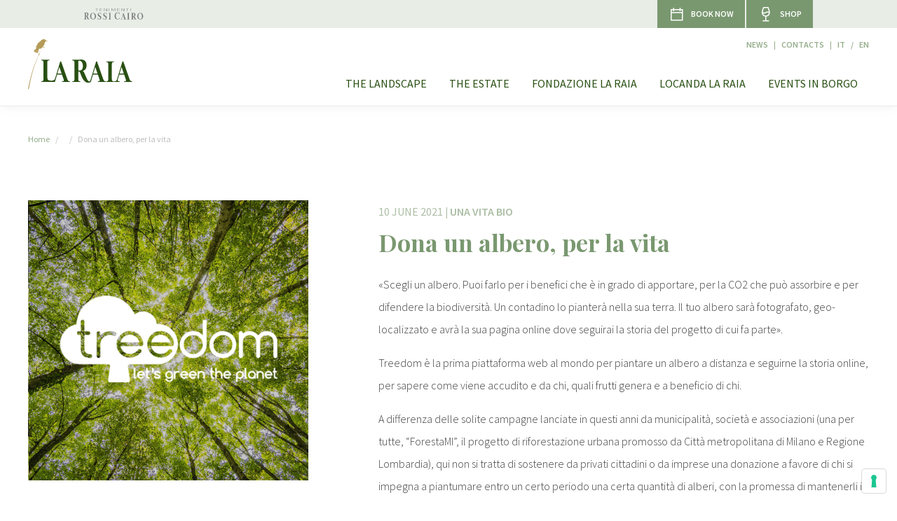

--- FILE ---
content_type: text/html; charset=UTF-8
request_url: https://www.la-raia.it/en/node/348
body_size: 48979
content:
<!DOCTYPE html>
<html lang="en" dir="ltr">
<head>

  <!-- Start Google Tag Manager Sezione Locanda -->
  <script type="text/javascript">
    var _iub = _iub || [];
    _iub.csConfiguration = {
      "ccpaAcknowledgeOnDisplay": false,
      "ccpaApplies": false,
      "consentOnContinuedBrowsing": false,
      "cookiePolicyInOtherWindow": true,
      "enableCcpa": false,
      "enableRemoteConsent": true,
      "floatingPreferencesButtonDisplay": "bottom-right",
      "invalidateConsentWithoutLog": true,
      "perPurposeConsent": true,
      "siteId": 2664596,
      "whitelabel": false,
      "cookiePolicyId": 62275024,
      "cookiePolicyUrl": "/note-legali",
      "privacyPolicyUrl": "/note-legali",
      "lang": "it",
      "banner": {
        "applyStyles": false,
        "acceptButtonCaptionColor": "#FFFFFF",
        "acceptButtonColor": "#7A9870",
        "acceptButtonDisplay": true,
        "backgroundColor": "#FFFFFF",
        "brandBackgroundColor": "#FFFFFF",
        "brandTextColor": "#000000",
        "closeButtonDisplay": false,
        "customizeButtonCaptionColor": "#FFFFFF",
        "customizeButtonColor": "#7A9870",
        "customizeButtonDisplay": true,
        "explicitWithdrawal": true,
        "listPurposes": true,
        "logo": null,
        "position": "float-bottom-center",
        "rejectButtonCaptionColor": "#FFFFFF",
        "rejectButtonColor": "#7A9870",
        "rejectButtonDisplay": true,
        "textColor": "#000000",
        "acceptButtonCaption": ""
      }
    };
  </script>
  <script type="text/javascript" src="//cdn.iubenda.com/cs/iubenda_cs.js" charset="UTF-8" async></script>
  <script class="_iub_cs_activate-inline" type="text/plain" data-iub-purposes="1">
    (function(w,d,s,l,i){w[l]=w[l]||[];w[l].push({'gtm.start':
    new Date().getTime(),event:'gtm.js'});var f=d.getElementsByTagName(s)[0],
    j=d.createElement(s),dl=l!='dataLayer'?'&l='+l:'';j.async=true;j.src=
    'https://www.googletagmanager.com/gtm.js?id='+i+dl;f.parentNode.insertBefore(j,f);
    })(window,document,'script','dataLayer','GTM-NZ6KVVD');
  </script>

  <!-- End Google Tag Manager Sezione Locanda -->


  <!-- Google Tag Manager info@la-raia.it -->
  <script>(function(w,d,s,l,i){w[l]=w[l]||[];w[l].push({'gtm.start':
              new Date().getTime(),event:'gtm.js'});var f=d.getElementsByTagName(s)[0],
            j=d.createElement(s),dl=l!='dataLayer'?'&l='+l:'';j.async=true;j.src=
            'https://www.googletagmanager.com/gtm.js?id='+i+dl;f.parentNode.insertBefore(j,f);
    })(window,document,'script','dataLayer','GTM-5K4VV39H');</script>
  <!-- End Google Tag Manager info@la-raia.it -->

  <!-- Global site tag (gtag.js) - Google Analytics -->
                      
  <script class="_iub_cs_activate-inline" type="text/plain" data-iub-purposes="4">
    !function(f,b,e,v,n,t,s)
    {if(f.fbq)return;n=f.fbq=function(){n.callMethod?
      n.callMethod.apply(n,arguments):n.queue.push(arguments)};
      if(!f._fbq)f._fbq=n;n.push=n;n.loaded=!0;n.version='2.0';
      n.queue=[];t=b.createElement(e);t.async=!0;
      t.src=v;s=b.getElementsByTagName(e)[0];
      s.parentNode.insertBefore(t,s)}(window, document,'script',
      'https://connect.facebook.net/en_US/fbevents.js');
    fbq('init', '369942902405080');
    fbq('track', 'PageView');
  </script>

  <link rel="shortcut icon" href="/themes/custom/la_raia/images/favicon/favicon.png">
  <link rel="icon" type="image/png" sizes="32x32" href="/themes/custom/la_raia/images/favicon/favicon-32x32.png">
  <link rel="icon" type="image/png" sizes="96x96" href="/themes/custom/la_raia/favicon/favicon-96x96.png">
  <link rel="icon" type="image/png" sizes="16x16" href="/themes/custom/la_raia/favicon/favicon-16x16.png">
  <meta charset="utf-8" />
<link rel="canonical" href="http://www.la-raia.it/it/news/dona-un-albero" />
<meta name="Generator" content="Drupal 10 (https://www.drupal.org)" />
<meta name="MobileOptimized" content="width" />
<meta name="HandheldFriendly" content="true" />
<meta name="viewport" content="width=device-width, initial-scale=1.0" />
<link rel="alternate" hreflang="it" href="http://www.la-raia.it/it/news/dona-un-albero" />

    <title>Dona un albero, per la vita | La Raia</title>
    <link rel="stylesheet" media="all" href="/core/modules/system/css/components/align.module.css?t8tsnr" />
<link rel="stylesheet" media="all" href="/core/modules/system/css/components/fieldgroup.module.css?t8tsnr" />
<link rel="stylesheet" media="all" href="/core/modules/system/css/components/container-inline.module.css?t8tsnr" />
<link rel="stylesheet" media="all" href="/core/modules/system/css/components/clearfix.module.css?t8tsnr" />
<link rel="stylesheet" media="all" href="/core/modules/system/css/components/details.module.css?t8tsnr" />
<link rel="stylesheet" media="all" href="/core/modules/system/css/components/hidden.module.css?t8tsnr" />
<link rel="stylesheet" media="all" href="/core/modules/system/css/components/item-list.module.css?t8tsnr" />
<link rel="stylesheet" media="all" href="/core/modules/system/css/components/js.module.css?t8tsnr" />
<link rel="stylesheet" media="all" href="/core/modules/system/css/components/nowrap.module.css?t8tsnr" />
<link rel="stylesheet" media="all" href="/core/modules/system/css/components/position-container.module.css?t8tsnr" />
<link rel="stylesheet" media="all" href="/core/modules/system/css/components/reset-appearance.module.css?t8tsnr" />
<link rel="stylesheet" media="all" href="/core/modules/system/css/components/resize.module.css?t8tsnr" />
<link rel="stylesheet" media="all" href="/core/modules/system/css/components/system-status-counter.css?t8tsnr" />
<link rel="stylesheet" media="all" href="/core/modules/system/css/components/system-status-report-counters.css?t8tsnr" />
<link rel="stylesheet" media="all" href="/core/modules/system/css/components/system-status-report-general-info.css?t8tsnr" />
<link rel="stylesheet" media="all" href="/core/modules/system/css/components/tablesort.module.css?t8tsnr" />
<link rel="stylesheet" media="all" href="/core/modules/views/css/views.module.css?t8tsnr" />
<link rel="stylesheet" media="all" href="/modules/custom/iubenda_script_styling/css/cookie-banner-2.css?t8tsnr" />
<link rel="stylesheet" media="all" href="/modules/custom/iubenda_script_styling/css/cookie-banner-3.css?t8tsnr" />
<link rel="stylesheet" media="all" href="/modules/custom/iubenda_script_styling/css/fix-screen-reader.css?t8tsnr" />
<link rel="stylesheet" media="all" href="/themes/custom/la_raia/css/toolkit.css?t8tsnr" />
<link rel="stylesheet" media="all" href="/themes/custom/la_raia/map-module/map.css?t8tsnr" />
<link rel="stylesheet" media="all" href="https://fonts.googleapis.com/css2?family=Playfair+Display:wght@700&amp;family=Source+Sans+Pro:wght@400;700&amp;display=swap" />
<link rel="stylesheet" media="all" href="https://unpkg.com/leaflet@1.7.1/dist/leaflet.css" />

      
        <meta name="format-detection" content="telephone=no">
        <style type="text/css">
          #toolbar-administration {
            z-index: 1000;
          }

          .ajax-progress-throbber .throbber {
            display: none;
          }

          .ajax-progress-throbber,
          .ajax-progress-fullscreen {
            position: fixed;
            left: 50%;
            top: 50%;
            margin-top: -55px;
            margin-left: -55px;
            z-index: 1000;
            background-color: transparent;
            background-image: url("/themes/custom/la_raia/images/loader.gif");
            background-position: center center;
            background-repeat: no-repeat;
            border-radius: 0px;
            height: 55px;
            width: 55px;
            opacity: 1;
            padding: 55px;
          }
        </style>
      </js-placeholder>
    </css-placeholder>
  </head-placeholder>

</head>
<body class="path-node page-node-type-blog">



    <div class="dialog-off-canvas-main-canvas content-main-canvas" data-off-canvas-main-canvas>
        
<header itemscope itemtype="https://schema.org/WebSite" role="banner" id="site--header">
            <div class="header">
                <div class="region region-header-top-banner">
        
<div id="block-topbannertrc" class="block block-block-content block-block-contentfe4172e4-30b6-4a66-942b-5ba07ce13b02">
    
        

    <div class="header__top">
                <div class="container">
                    <div class="header__top-logo">
                        <a href="https://tenimentirossicairo.it/" target="_blank">
                            <img src="/themes/custom/la_raia/images/logos/tenimenti-rossi-cairo-positive.svg" alt="Tenimenti Rossi Cairo">
                        </a>
                    </div>
                    <div class="header__top-link-container">
                    <a class="header__top-link" target="_blank" href="https://www.blastnessbooking.com/reservations/index.html?lingua_int=eng&id_stile=18855&id_albergo=24782&dc=7427">
                        <img src="/themes/custom/la_raia/images/icon-prenota.svg" alt="La Locanda" />
                        <span>BOOK NOW</span>
                    </a>
                    <a class="header__top-link" target="_blank" href="https://shop.tenimentirossicairo.it/">
                        <img src="/themes/custom/la_raia/images/icon-shop-white.svg" alt="Shop Tenimenti Rossi Cairo"/>
                        <span>SHOP</span>
                    </a>
                    <div class="header__top-social-desktop" style="display: none !important;">
                        <a href="https://www.facebook.com/LaRaia.it/" target="_blank">
                            <svg width="20" height="20" viewBox="0 0 20 20" xmlns="http://www.w3.org/2000/svg">
                                <path d="M12.756 6.118h-1.453c-.238 0-.573.12-.573.626v1.352h2.02l-.236 2.295h-1.785v6.538H8.026V10.39H6.74V8.094h1.286V6.607c0-1.063.505-2.728 2.728-2.728l2.002.009v2.23zM10 0C4.477 0 0 4.477 0 10s4.477 10 10 10 10-4.477 10-10S15.523 0 10 0z" fill="#7A9870" fill-rule="evenodd"/>
                            </svg>
                        </a>
                        <a href="https://www.instagram.com/la_raia/" target="_blank">
                            <svg width="20" height="20" viewBox="0 0 20 20" xmlns="http://www.w3.org/2000/svg">
                                <path d="M16.015 7.02a3.038 3.038 0 0 0-3.035-3.035H7.02A3.038 3.038 0 0 0 3.984 7.02v5.96a3.038 3.038 0 0 0 3.034 3.035h5.961a3.038 3.038 0 0 0 3.035-3.035V7.02zM20 10c0 5.523-4.477 10-10 10S0 15.523 0 10 4.477 0 10 0s10 4.477 10 10zM13.93 6.81a.734.734 0 0 0-1.466 0 .734.734 0 0 0 1.466 0zM13.1 10a3.102 3.102 0 0 0-3.1-3.098A3.102 3.102 0 0 0 6.903 10 3.102 3.102 0 0 0 10 13.099a3.103 3.103 0 0 0 3.098-3.1zm1.607-2.98v5.96c0 .952-.774 1.726-1.726 1.726H7.02a1.728 1.728 0 0 1-1.726-1.726V7.02c0-.952.774-1.726 1.726-1.726h5.96c.952 0 1.726.774 1.726 1.726zM11.79 10c0 .986-.802 1.79-1.79 1.79-.985 0-1.788-.804-1.788-1.79S9.014 8.21 10 8.21c.986 0 1.79.803 1.79 1.789z" fill="#7A9870" fill-rule="evenodd"/>
                            </svg>
                        </a>
                        <a href="https://www.youtube.com/channel/UCSrbSAaEmAyYkDWEXGMt02A/playlists" target="_blank">
                            <svg width="20" height="20" viewBox="0 0 20 20" xmlns="http://www.w3.org/2000/svg">
                                <path d="M15.723 8.327a2.377 2.377 0 0 0-2.377-2.377H6.654a2.377 2.377 0 0 0-2.377 2.377v3.346a2.377 2.377 0 0 0 2.377 2.376h6.692a2.377 2.377 0 0 0 2.377-2.376V8.327zM20 10c0 5.523-4.477 10-10 10S0 15.523 0 10 4.477 0 10 0s10 4.477 10 10zm-8.262.163-3.13 1.492a.126.126 0 0 1-.18-.113V8.463c0-.093.1-.154.183-.112l3.13 1.586a.126.126 0 0 1-.003.226z" fill="#7A9870" fill-rule="evenodd"/>
                            </svg>
                        </a>
                    </div>
                </div>
                </div>
            </div>


</div>
    </div>

            <div class="container">
                    <div class="region region-header-logo">
        <div id="block-logoheader" class="header--logo block block-block-content block-block-contentf29a5589-800e-46c4-8c04-eb6dcf0cf7f1">
    
        
            <a href="http://www.la-raia.it/en" rel="home" itemprop="url">
            <div><div class="media--type-file media--view-mode-svg-file">
    
            <img src="/sites/default/files/media_file/positive_0.svg">
    </div>
</div>
      </a>
    </div>

    </div>

                                    <div class="header--toggle" id="toggle-nav">
                        <div class="toggle-icon">
                            <span></span>
                            <span></span>
                            <span></span>
                            <span></span>
                        </div>
                    </div>
                    <div class="header--nav">
                            <div class="region region-header-menu nav-menu">
        
    

    

<ul class="nav-items main">
                          <li class="nav-expand nav-item">
            <a href="/en/landscape" class="nav-link nav-link__level-one nav-expand-link" data-drupal-link-system-path="node/468">The landscape</a>

                                        <div class="nav-expand-content expanded-level-one"
                                                                            >
                    

<div class="menu_link_content menu-link-contentmain view-mode-default menu-dropdown menu-dropdown-0 menu-type-default"></div>
    

    

<ul class="nav-items">
                          <li class="nav-item">
            <a href="/en/landscape/unique-ecosystem" title="A unique ecosystem" class="nav-link nav-link__level-two" data-drupal-link-system-path="node/496">A unique ecosystem of nature</a>

                                        <div class="nav-expand-content expanded-level-two"
                                                                            >
                    

<div class="menu_link_content menu-link-contentmain view-mode-default menu-dropdown menu-dropdown-1 menu-type-default"></div>
    




                </div>

                    </li>
                                <li class="nav-item">
            <a href="/en/landscape/world-pise" class="nav-link nav-link__level-two" data-drupal-link-system-path="node/503">The world of pisé</a>

                                        <div class="nav-expand-content expanded-level-two"
                                                                            >
                    

<div class="menu_link_content menu-link-contentmain view-mode-default menu-dropdown menu-dropdown-1 menu-type-default"></div>
    




                </div>

                    </li>
                                <li class="nav-item">
            <a href="/en/landscape/publications" class="nav-link nav-link__level-two" data-drupal-link-system-path="node/486">Publications</a>

                                        <div class="nav-expand-content expanded-level-two"
                                                                            >
                    

<div class="menu_link_content menu-link-contentmain view-mode-default menu-dropdown menu-dropdown-1 menu-type-default"></div>
    




                </div>

                    </li>
                                <li class="nav-item">
            <a href="/en/landscape/paths-biodiversity" class="nav-link nav-link__level-two" data-drupal-link-system-path="node/504">Biodiversity Itinerary</a>

                                        <div class="nav-expand-content expanded-level-two"
                                                                            >
                    

<div class="menu_link_content menu-link-contentmain view-mode-default menu-dropdown menu-dropdown-1 menu-type-default"></div>
    




                </div>

                    </li>
          </ul>





                </div>

                    </li>
                                <li class="nav-expand nav-item">
            <a href="/en/estate" class="nav-link nav-link__level-one nav-expand-link" data-drupal-link-system-path="node/447">The Estate</a>

                                        <div class="nav-expand-content expanded-level-one"
                                                                            >
                    

<div class="menu_link_content menu-link-contentmain view-mode-default menu-dropdown menu-dropdown-0 menu-type-default"></div>
    

    

<ul class="nav-items">
                          <li class="nav-item">
            <a href="/en/estate/vineyards" class="nav-link nav-link__level-two" data-drupal-link-system-path="node/466">The vineyards</a>

                                        <div class="nav-expand-content expanded-level-two"
                                            data-title="The vineyards"
                                                                data-content="A cultivation without fertilizers and synthetic chemicals that uses the territory and its vital resources in a conscious way"
                                                                data-image="http://la-raia.it/sites/default/files/menu_content/Foglia-vigneti-menu.jpg"
                                    >
                    

<div class="menu_link_content menu-link-contentmain view-mode-full-content menu-dropdown menu-dropdown-1 menu-type-full_content"></div>
    
            <div>The vineyards</div>
      
            <div>A cultivation without fertilizers and synthetic chemicals that uses the territory and its vital resources in a conscious way</div>
      
            <div>/sites/default/files/menu_content/Foglia-vigneti-menu.jpg</div>
      




                </div>

                    </li>
                                <li class="nav-item">
            <a href="/en/estate/wines" class="nav-link nav-link__level-two" data-drupal-link-system-path="node/467">The wines</a>

                                        <div class="nav-expand-content expanded-level-two"
                                            data-title="The wines"
                                                                data-content="The biodynamic excellence of La Raia wines. Five Piedmontese labels that tell the unique of Gavi’s terroir"
                                                                data-image="http://la-raia.it/sites/default/files/menu_content/Menu_3.jpg"
                                    >
                    

<div class="menu_link_content menu-link-contentmain view-mode-full-content menu-dropdown menu-dropdown-1 menu-type-full_content"></div>
    
            <div>The wines</div>
      
            <div>The biodynamic excellence of La Raia wines. Five Piedmontese labels that tell the unique of Gavi’s terroir</div>
      
            <div>/sites/default/files/menu_content/Menu_3.jpg</div>
      




                </div>

                    </li>
                                <li class="nav-item">
            <a href="/en/estate/pise-winery" class="nav-link nav-link__level-two" data-drupal-link-system-path="node/450">The pisé winery</a>

                                        <div class="nav-expand-content expanded-level-two"
                                            data-title="The pisé winery"
                                                                data-content="One of the most interesting challenges faced during La Raia’s estate renovation was the building of the winery according to Novi Ligure’s tradition"
                                                                data-image="http://la-raia.it/sites/default/files/menu_content/Menu-Cantina-2.jpg"
                                    >
                    

<div class="menu_link_content menu-link-contentmain view-mode-full-content menu-dropdown menu-dropdown-1 menu-type-full_content"></div>
    
            <div>The pisé winery</div>
      
            <div>One of the most interesting challenges faced during La Raia’s estate renovation was the building of the winery according to Novi Ligure’s tradition</div>
      
            <div>/sites/default/files/menu_content/Menu-Cantina-2.jpg</div>
      




                </div>

                    </li>
                                <li class="nav-item">
            <a href="/en/estate/wine-tour" class="nav-link nav-link__level-two" data-drupal-link-system-path="node/501">Wine Tour</a>

                                        <div class="nav-expand-content expanded-level-two"
                                            data-title="Wine tour"
                                                                data-content="Visita dei nostri vigneti, 45 ettari di terreno calcareo e marnoso dall’esposizione perfetta, della cantina in pisé, con breve approfondimento sulle tecniche di coltivazione e degustazione delle nostre etichette"
                                                                data-image="http://la-raia.it/sites/default/files/menu_content/Menu_4.jpg"
                                    >
                    

<div class="menu_link_content menu-link-contentmain view-mode-full-content menu-dropdown menu-dropdown-1 menu-type-full_content"></div>
    
            <div>Wine tour</div>
      
            <div>Visita dei nostri vigneti, 45 ettari di terreno calcareo e marnoso dall’esposizione perfetta, della cantina in pisé, con breve approfondimento sulle tecniche di coltivazione e degustazione delle nostre etichette</div>
      
            <div>/sites/default/files/menu_content/Menu_4.jpg</div>
      




                </div>

                    </li>
                                <li class="nav-item">
            <a href="/en/estate/the-byodinamic-culture" class="nav-link nav-link__level-two" data-drupal-link-system-path="node/470">The biodynamic culture</a>

                                        <div class="nav-expand-content expanded-level-two"
                                                                            >
                    

<div class="menu_link_content menu-link-contentmain view-mode-default menu-dropdown menu-dropdown-1 menu-type-default"></div>
    




                </div>

                    </li>
                                <li class="nav-item">
            <a href="/en/estate/wine-paths" class="nav-link nav-link__level-two" data-drupal-link-system-path="node/505">Wine Itinerary</a>

                                        <div class="nav-expand-content expanded-level-two"
                                                                            >
                    

<div class="menu_link_content menu-link-contentmain view-mode-default menu-dropdown menu-dropdown-1 menu-type-default"></div>
    




                </div>

                    </li>
          </ul>





                </div>

                    </li>
                                <li class="nav-expand nav-item">
            <a href="/en/foundation" class="nav-link nav-link__level-one nav-expand-link" data-drupal-link-system-path="node/472">Fondazione La Raia</a>

                                        <div class="nav-expand-content expanded-level-one"
                                                                            >
                    

<div class="menu_link_content menu-link-contentmain view-mode-default menu-dropdown menu-dropdown-0 menu-type-default"></div>
    

    

<ul class="nav-items">
                          <li class="nav-item">
            <a href="/en/foundation/mission" class="nav-link nav-link__level-two" data-drupal-link-system-path="node/474">The mission</a>

                                        <div class="nav-expand-content expanded-level-two"
                                                                            >
                    

<div class="menu_link_content menu-link-contentmain view-mode-default menu-dropdown menu-dropdown-1 menu-type-default"></div>
    




                </div>

                    </li>
                                <li class="nav-item">
            <a href="/en/foundation/artists-artworks" class="nav-link nav-link__level-two" data-drupal-link-system-path="node/460">Artists and artworks</a>

                                        <div class="nav-expand-content expanded-level-two"
                                                                                    data-image="http://la-raia.it/sites/default/files/menu_content/Miguel-Georgieff-al-lavoro-su--PAESAGGI-IN-MOVIMENTO_0.jpg"
                                    >
                    

<div class="menu_link_content menu-link-contentmain view-mode-default menu-dropdown menu-dropdown-1 menu-type-default"></div>
    
  <div>
    <div>Immagine</div>
              <div>  <img loading="lazy" src="/sites/default/files/menu_content/Miguel-Georgieff-al-lavoro-su--PAESAGGI-IN-MOVIMENTO_0.jpg" width="2000" height="1333" alt="" />

</div>
          </div>





                </div>

                    </li>
                                <li class="nav-item">
            <a href="/en/foundation/art-path" class="nav-link nav-link__level-two" data-drupal-link-system-path="node/490">Art Itinerary</a>

                                        <div class="nav-expand-content expanded-level-two"
                                                                            >
                    

<div class="menu_link_content menu-link-contentmain view-mode-default menu-dropdown menu-dropdown-1 menu-type-default"></div>
    




                </div>

                    </li>
          </ul>





                </div>

                    </li>
                                <li class="nav-expand nav-item">
            <a href="/en/locanda" class="nav-link nav-link__level-one nav-expand-link" data-drupal-link-system-path="node/473">Locanda La Raia</a>

                                        <div class="nav-expand-content expanded-level-one"
                                                                            >
                    

<div class="menu_link_content menu-link-contentmain view-mode-default menu-dropdown menu-dropdown-0 menu-type-default"></div>
    

    

<ul class="nav-items">
                          <li class="nav-item">
            <a href="/en/locanda/rooms-suites" class="nav-link nav-link__level-two" data-drupal-link-system-path="node/448">Rooms and suites</a>

                                        <div class="nav-expand-content expanded-level-two"
                                            data-title="Rooms and apartments"
                                                                data-content="Enjoy your experience in the Gavi hills: Locanda La raia is ready to welcome you"
                                                                data-image="http://la-raia.it/sites/default/files/menu_content/Menu_5.jpg"
                                    >
                    

<div class="menu_link_content menu-link-contentmain view-mode-full-content menu-dropdown menu-dropdown-1 menu-type-full_content"></div>
    
            <div>Rooms and apartments</div>
      
            <div>Enjoy your experience in the Gavi hills: Locanda La raia is ready to welcome you</div>
      
            <div>/sites/default/files/menu_content/Menu_5.jpg</div>
      




                </div>

                    </li>
                                <li class="nav-item">
            <a href="/en/locanda/cuisine" class="nav-link nav-link__level-two" data-drupal-link-system-path="node/488">The cuisine</a>

                                        <div class="nav-expand-content expanded-level-two"
                                                                            >
                    

<div class="menu_link_content menu-link-contentmain view-mode-default menu-dropdown menu-dropdown-1 menu-type-default"></div>
    




                </div>

                    </li>
                                <li class="nav-item">
            <a href="/en/locanda/wellness" class="nav-link nav-link__level-two" data-drupal-link-system-path="node/476">Wellness</a>

                                        <div class="nav-expand-content expanded-level-two"
                                                                            >
                    

<div class="menu_link_content menu-link-contentmain view-mode-default menu-dropdown menu-dropdown-1 menu-type-default"></div>
    




                </div>

                    </li>
                                <li class="nav-item">
            <a href="/en/itineraries" class="nav-link nav-link__level-two" data-drupal-link-system-path="node/516">Itineraries</a>

                                        <div class="nav-expand-content expanded-level-two"
                                                                            >
                    

<div class="menu_link_content menu-link-contentmain view-mode-default menu-dropdown menu-dropdown-1 menu-type-default"></div>
    




                </div>

                    </li>
                                <li class="nav-item">
            <a href="/en/discover-gavi" class="nav-link nav-link__level-two" data-drupal-link-system-path="node/463">Discover Gavi</a>

                                        <div class="nav-expand-content expanded-level-two"
                                                                            >
                    

<div class="menu_link_content menu-link-contentmain view-mode-default menu-dropdown menu-dropdown-1 menu-type-default"></div>
    




                </div>

                    </li>
          </ul>





                </div>

                    </li>
                                <li class="nav-item">
            <a href="/en/locanda/events-in-borgo" class="nav-link nav-link__level-one" data-drupal-link-system-path="node/483">Events in Borgo</a>

                                        <div class="nav-expand-content expanded-level-one"
                                                                            >
                    

<div class="menu_link_content menu-link-contentmain view-mode-default menu-dropdown menu-dropdown-0 menu-type-default"></div>
    




                </div>

                    </li>
          </ul>



    </div>

                            <div class="region region-header-menu-top top-bar">
        <nav role="navigation" aria-labelledby="block-utilitymenu-menu" id="block-utilitymenu" class="nav menu-top">
            
  <h2 class="visually-hidden" id="block-utilitymenu-menu">Utility menu</h2>
  

        
                        <a href="/en/news" data-drupal-link-system-path="node/482">News</a>
                    <a href="/contatti">Contacts</a>
            

  </nav>
<nav class="language-switcher-language-url nav menu-lang block block-language block-language-blocklanguage-interface" id="block-languageswitcher" role="navigation">
    
        
            <a href="/it/news/dona-un-albero" class="language-link" hreflang="it" data-drupal-link-system-path="node/348">it</a>
            <a href="/en/node/348" class="language-link is-active" hreflang="en" data-drupal-link-system-path="node/348" aria-current="page">en</a>
            
    </nav>

    </div>
                                                                                                                                                
                    </div>
                            </div>
        </div>
    </header>




<div role="main" class="main-content">
            <div class="region region-content">
        <div data-drupal-messages-fallback class="hidden"></div>
<div id="block-la-raia-content">
  
    
      
        <nav class="breadcrumb container" role="navigation" aria-labelledby="system-breadcrumb">
        <h2 id="system-breadcrumb" class="visually-hidden">Breadcrumb</h2>
                                    <a class="breadcrumb-item" href="/en">Home</a>
                                                <a class="breadcrumb-item" href="/en/node"></a>
                                                <span class="breadcrumb-item active">Dona un albero, per la vita</span>
                        </nav>



<div data-history-node-id="348" lang="it" class="node node--type-blog node--view-mode-full content-single wrapper">
    
        

    <div class="container">
        <div class="row justify-content-between">
            <div class="col col-md-4">
                <div class="owl-carousel owl-theme news-detail-carousel js-news-detail-carousel">
                                                                        <div class="news-detail-carousel__item cover-image image-square"
                                 style="background-image: url('/sites/default/files/blog_gallery_images/Treedom1.jpg')"></div>
                                                                                                <div class="news-detail-carousel__item cover-image image-square"
                                 style="background-image: url('/sites/default/files/blog_gallery_images/Treedom2.jpg')"></div>
                                                                                                                                                                                                                                                                                                                                                                                                                                                                                                                                                                                                                                                                                                                                                                                                                                                                                    </div>
                <div class="js-owl-nav__news-detail-carousel owl-nav justify-content-end">
                    <div class="owl-nav__pag"></div>
                </div>
            </div>
            <div class="col col-md-7">
                <p class="label-cat"><span class="date"><time datetime="2021-06-10T12:00:00Z">10 June 2021</time>
</span>
                    | Una vita bio</p>
                <h1>
<span>Dona un albero, per la vita</span>
</h1>
                <div class="wrapper-content">
                    <p>«Scegli un albero. Puoi farlo per i benefici che è in grado di apportare, per la CO2 che può assorbire e per difendere la biodiversità. Un contadino lo pianterà nella sua terra. Il tuo albero sarà fotografato, geo-localizzato e avrà la sua pagina online dove seguirai la storia del progetto di cui fa parte».</p>

<p>Treedom è la prima piattaforma web al mondo per piantare un albero a distanza e seguirne la storia online, per sapere come viene accudito e da chi, quali frutti genera e a beneficio di chi.</p>

<p>A differenza delle solite campagne lanciate in questi anni da municipalità, società e associazioni (una per tutte, “ForestaMI”, il progetto di riforestazione urbana promosso da Città metropolitana di Milano e Regione Lombardia), qui non si tratta di sostenere da privati cittadini o da imprese una donazione a favore di chi si impegna a piantumare entro un certo periodo una certa quantità di alberi, con la promessa di mantenerli in vita.</p>

<p>Si tratta di scegliere, tra le piante proposte, quella da donare a chi se ne prenderà cura e ne trarrà vantaggio (alimentandosi, vestendosi, acquistando con il ricavato il necessario per vivere), cioè i coltivatori in prima persona. In questo momento, per esempio, Treedom propone: una mangrovia bianca (24,90 euro a pianta), un arbusto del cacao (14,90 euro) e un avocado (29,90 euro). Per ogni pianta si quantifica la CO2 sottratta all’ambiente.</p>

<p>« I nostri alberi sono piantati in progetti agroforestali che favoriscono l’interazione tra diverse specie e un uso sostenibile delle risorse e dei terreni», spiega il fondatore e CEO Federico Garcea. « Le comunità rurali coinvolte nei progetti, e questo è molto importante, ricevono formazione e sostegno finanziario».</p>

<p>Dalla sua nascita, a Firenze nel 2010, Treedom ha donato oltre due milioni di alberi a circa 120mila contadini nel mondo. Dal 2014 fa parte delle Certified B Corporations (treedom.net).</p>
                </div>
                            </div>
        </div>
    </div>
</div>


<div class="views-element-container"><div class="view view-news view-id-news view-display-id-related_news js-view-dom-id-f22ad8ffeb73a09edbb39a40ff40367b32bc7128c7a39d60958aab6dde555a92 wrapper bg--off-white related-news">
    
        
            
            <div class="view-content">
            
<div class="container">
  <div class="row ">
    <div class="col col-md-2">
      <h2 class="h1">
        Related Articles
      </h2>
      <div class="js-owl-nav__related-carousel-news owl-nav">
        <div class="owl-nav__pag"></div>
      </div>
    </div>
    <div class="col col-md-9">
      <div class="container-carousel-related-news">
        <div class="owl-carousel owl-theme related-carousel-news js-related-carousel-news">
          <div class="single-loop">
    <a href="#" title="The biodynamic estate where wine and art come together, and dining takes place in a former coaching inn." class="cover-image image-square" style="background-image: url('/sites/default/files/blog_main/39_0.png')"></a>
    <div class="content">
        <p class="label-cat"><span class="date">12.01.2026</span> | Press</p>
        <h3>The biodynamic estate where wine and art come together, and dining takes place in a former coaching inn.</h3>
    </div>
    <p class="meta readmore-link"><a href="/en/news/biodynamic-estate-where-wine-and-art-come-together-and-dining-takes-place-former-coaching-inn" class="link--text " title="Find out more">Find out more</a>
    </p>
</div>
<div class="single-loop">
    <a href="#" title="Four questions for Piero Rossi Cairo" class="cover-image image-square" style="background-image: url('/sites/default/files/blog_main/41_0.png')"></a>
    <div class="content">
        <p class="label-cat"><span class="date">12.01.2026</span> | Press</p>
        <h3>Four questions for Piero Rossi Cairo</h3>
    </div>
    <p class="meta readmore-link"><a href="/en/news/four-questions-piero-rossi-cairo" class="link--text " title="Find out more">Find out more</a>
    </p>
</div>
<div class="single-loop">
    <a href="#" title="Michelin-starred pairings" class="cover-image image-square" style="background-image: url('/sites/default/files/blog_main/Immagini%20news%20RAIA%20%287%29%20%281%29_0.png')"></a>
    <div class="content">
        <p class="label-cat"><span class="date">12.01.2026</span> | Press</p>
        <h3>Michelin-starred pairings</h3>
    </div>
    <p class="meta readmore-link"><a href="/en/news/michelin-starred-pairings" class="link--text " title="Find out more">Find out more</a>
    </p>
</div>
<div class="single-loop">
    <a href="#" title="Cruises and wine tourism: opportunities along the Ligurian coast." class="cover-image image-square" style="background-image: url('/sites/default/files/blog_main/Immagini%20news%20RAIA%20%284%29_0.png')"></a>
    <div class="content">
        <p class="label-cat"><span class="date">04.11.2025</span> | Press</p>
        <h3>Cruises and wine tourism: opportunities along the Ligurian coast.</h3>
    </div>
    <p class="meta readmore-link"><a href="/en/news/cruises-and-wine-tourism-opportunities-along-ligurian-coast" class="link--text " title="Find out more">Find out more</a>
    </p>
</div>
<div class="single-loop">
    <a href="#" title="Vineyards: quality drives up the value of farmhouses and country homes" class="cover-image image-square" style="background-image: url('/sites/default/files/blog_main/Immagini%20news%20RAIA%20%283%29_0.png')"></a>
    <div class="content">
        <p class="label-cat"><span class="date">04.11.2025</span> | Press</p>
        <h3>Vineyards: quality drives up the value of farmhouses and country homes</h3>
    </div>
    <p class="meta readmore-link"><a href="/en/news/vineyards-quality-drives-value-farmhouses-and-country-homes" class="link--text " title="Find out more">Find out more</a>
    </p>
</div>
<div class="single-loop">
    <a href="#" title="The first edition of Metodocontemporaneo. Itinerant journeys through art, wine, and landscape makes a stop in Gavi." class="cover-image image-square" style="background-image: url('/sites/default/files/blog_main/MC_card%20con%20date_1.png')"></a>
    <div class="content">
        <p class="label-cat"><span class="date">11.10.2025</span> | Events</p>
        <h3>The first edition of Metodocontemporaneo. Itinerant journeys through art, wine, and landscape makes a stop in Gavi.</h3>
    </div>
    <p class="meta readmore-link"><a href="/en/news/first-edition-metodocontemporaneo-itinerant-journeys-through-art-wine-and-landscape-makes-stop" class="link--text " title="Find out more">Find out more</a>
    </p>
</div>
        </div>
      </div>
    </div>
  </div>
</div>


        </div>
    
                    </div>
</div>
  </div>

    </div>

</div>
    <footer role="contentinfo" class="footer bg--green-grey">
                        <div class="region region-footer-top footer__top">
        <div class="container">
            
<div id="block-iscrizionenewsletter" class="block block-block-content block-block-content435e6137-0960-491e-8ea7-6a3a56e65651">
    
        

    				<div class="footer__newsletter">
					<div class="footer__subscription">
                        <h4>Newsletter</h4>
					<a class="button button--small" href="/en/newsletter-la-raia">Subscribe</a>
</div>
<div class="footer__social-subscription">
<div class="footer__social">
<ul>
					<li>
						<nav class="nav">
							<a href="https://www.facebook.com/LaRaia.it/" target="_blank" title="Facebook">
								<span class="icon-facebook-32px" data-grunticon-embed></span>
							</a>
							<a href="https://www.instagram.com/la_raia/" target="_blank" title="Instagram">
								<span class="icon-instagram-32px" data-grunticon-embed></span>
							</a>
							<a href="https://www.youtube.com/channel/UCSrbSAaEmAyYkDWEXGMt02A/playlists" target="_blank" title="You Tube">
								<span class="icon-youtube-32px" data-grunticon-embed></span>
							</a>
						</nav>
					</li>
				</ul>
</div>

</div>
				</div>		


</div>
        </div>
    </div>

                                <div class="region region-footer-bottom container footer__bottom">
        
<div id="block-partnerecertificazioni" class="block block-block-content block-block-content00b27882-60ea-4986-a36c-c995c1a9e932">
    
        

    <div class="footer__partners">
<div class="container">
<div class="footer__partners-title">
<h4 style="margin-right: 24px;">Partners and certifications</h4>
</div>

<div class="footer__partners-logos">
<img alt="Michelin Green Star" data-entity-type="file" data-entity-uuid="??????????" src="/sites/default/files/inline-images/icon-michelin-green-star.png" style="max-height: 64px !important;" />
<img alt="Logo Demeter" data-entity-type="file" data-entity-uuid="e642bb69-1aa9-4b08-beba-0cd2f64fed2d" src="/sites/default/files/inline-images/logo-demeter.png" style="display: unset !important;" />
<!-- <img alt="Logo Ospitalità Natura" data-entity-type="file" data-entity-uuid="ad06280a-48de-4715-be83-0600bb1f971d" src="/sites/default/files/inline-images/logo-ospitalita-natura.png" /> -->
<img alt="Logo Bio" data-entity-type="file" data-entity-uuid="34eefccc-41ef-4d16-a344-d3265ebe7717" src="/sites/default/files/inline-images/logo-bio-2x.png" />
</div>
</div>
</div>


</div><nav role="navigation" aria-labelledby="block-footermenu-menu" id="block-footermenu" class="footer__menu block block-menu navigation menu--footer-menu">
            
  <h2 class="visually-hidden" id="block-footermenu-menu">Footer menu</h2>
  

        
<ul>
                  <li>
            <a href="/en/press-area"  >Press area</a>
        </li>
                        <li>
            <a href="/note-legali"  >Legal notes</a>
        </li>
                        <li>
            <a href="" data-toggle=modal data-target=#creditsModal>Credits</a>
        </li>
              <li>
        <img src="/themes/custom/la_raia/images/icon-shop-white.svg" alt="Shop Tenimenti Rossi Cairo"/>
        <a href="https://shop.tenimentirossicairo.it" target="_blank">Shop</a>
    </li>
</ul>

  </nav>


    </div>

                                <div class="region region-footer-extra container footer__extra">
        <div id="block-logofooter" class="block block-block-content block-block-content323b919a-897b-483a-98ff-c3cf3f2cd75a">
    
        
            
            <div><div class="media--type-file media--view-mode-svg-file">
    
            <img src="/sites/default/files/media_file/negative_0.svg">
    </div>
</div>
      
    </div>

<div id="block-footercopyright-2" class="block block-block-content block-block-content41bea53f-bf8b-463d-ba14-11ab9a1eb409 footer__copyright">
    
        

    <div class="info">
        <p class="meta">SOCIETÀ AGRICOLA LA RAIA s.s. - P.IVA 01998450066 - Strada Monterotondo 79, 15067 Novi Ligure (AL) Italia</p>

                    <img src="/themes/custom/la_raia/images/eu_logo.jpg" alt="__eu-logo-title__" class="eu-campaign">
            </div>

</div>

    </div>

            </footer>
    <div class="region region-bottom">
        
<div class="modal fade" id="creditsModal" tabindex="-1" role="dialog" aria-labelledby="creditsModalLabel" aria-hidden="true">
    <div class="modal-dialog modal-dialog-centered" role="document">
        <div class="modal-content">
            <div class="modal-close" data-dismiss="modal" aria-label="Close">
                <span class="icon-close-s" data-grunticon-embed></span>
            </div>
            <div class="modal-body wrapper-content">
                <div class="section">
                    <p class="h1 modal-title" id="creditsModalLabel">Credits</p>
                    <p>The images can be published only with authorization and by mentioning their respective credits, where present. Thanks.</p>
                </div>
                <div class="section">
                    <p class="h3">Fotografia</p>
                    <p>Donatella Di Cicco, Colin Dutton, Nicolò Piacentino, Riccardo Gasperoni, Luca Chiaudano, Paola Calamarà.</p>
                </div>
                <div class="section">
                    <p class="h3">Powered by</p>
                    <p><a href="http://www.valuepartners.com/" target="_blank" title="Value Partners | Digital Technology">Value Partners | Digital Technology</a></p>
                </div>
            </div>
        </div>
    </div>
</div>


    </div>



    </div>


<script type="application/json" data-drupal-selector="drupal-settings-json">{"path":{"baseUrl":"\/","pathPrefix":"en\/","currentPath":"node\/348","currentPathIsAdmin":false,"isFront":false,"currentLanguage":"en","themeUrl":"themes\/custom\/la_raia"},"pluralDelimiter":"\u0003","suppressDeprecationErrors":true,"user":{"uid":0,"permissionsHash":"530ae5cce1bd4f320f89c5d4a53e1205e7df4560f0822cd8489c6e06588ef0cd"}}</script>
<script src="/core/assets/vendor/jquery/jquery.min.js?v=3.7.1"></script>
<script src="/sites/default/files/languages/en_dJul-LkUMn5cSfrUlS_UNos54qesmZtUu6lD99xfR88.js?t8tsnr"></script>
<script src="/core/misc/drupalSettingsLoader.js?v=10.3.5"></script>
<script src="/core/misc/drupal.js?v=10.3.5"></script>
<script src="/core/misc/drupal.init.js?v=10.3.5"></script>
<script src="/themes/custom/la_raia/js/vendor.min.js?v=5.6.5"></script>
<script src="/themes/custom/la_raia/js/toolkit.js?v=5.6.5"></script>
<script src="/themes/custom/la_raia/js/laraia.js?v=5.6.5"></script>
<script src="/themes/custom/la_raia/js/laraia-webform-extend.js?v=5.6.5"></script>
<script src="https://unpkg.com/leaflet@1.7.1/dist/leaflet.js"></script>
<script src="https://qrwidget.blastdemo.com/assets/js/blswidget.js"></script>
<script src="/themes/custom/la_raia/map-module/map.js?v=5.6.5" type="module"></script>

  <script src="/themes/custom/la_raia/icons/grunticon.loader.js"></script>
  <script>
    grunticon(["/themes/custom/la_raia/icons/icons.data.svg.css", "/themes/custom/la_raia/icons/icons.data.png.css", "/themes/custom/la_raia/icons/icons.fallback.css"], grunticon.svgLoadedCallback);
  </script>
  <!--il controllo sulla url corrente viene eseguita in questo modo seguento queste indicazione: https://drupal.stackexchange.com/questions/258974/how-do-i-get-the-current-path-and-add-a-condition-in-page-html-twig-->
      <script type="text/javascript" src="https://fareharbor.com/embeds/api/v1/?autolightframe=yes"></script>
</js-bottom-placeholder>
</body>
</html>


--- FILE ---
content_type: text/css
request_url: https://www.la-raia.it/modules/custom/iubenda_script_styling/css/cookie-banner-2.css?t8tsnr
body_size: 3841
content:
#iubenda-cs-banner {
  font-size: 15px !important;
  background: 0 0 !important;
  line-height: 1.4 !important;
  position: fixed !important;
  z-index: 99999998 !important;
  top: 0 !important;
  left: 0 !important;
  width: 100% !important;
  height: 100% !important;
  border: 0 !important;
  margin: 0 !important;
  padding: 0 !important;
  overflow: hidden !important;
  display: flex !important;
  will-change: opacity;
  opacity: 0 !important;
  pointer-events: none !important;
  transition: opacity .4s ease !important
}

#iubenda-cs-banner .iubenda-banner-content:not(.iubenda-custom-content) *, #iubenda-cs-banner [class*=" iub"], #iubenda-cs-banner [class^=iub] {
  font-size: 100% !important;
  width: auto !important;
  -webkit-appearance: none !important;
  -moz-appearance: none !important;
  appearance: none !important;
  background: 0 0 !important;
  box-sizing: border-box !important;
  -webkit-tap-highlight-color: transparent !important;
  font-family: -apple-system, sans-serif !important;
  text-decoration: none !important;
  color: currentColor !important;
  background-attachment: scroll !important;
  background-color: transparent !important;
  background-image: none !important;
  background-position: 0 0 !important;
  background-repeat: repeat !important;
  border: 0 !important;
  border-color: #000 !important;
  border-color: currentColor !important;
  border-radius: 0 !important;
  border-style: none !important;
  border-width: medium !important;
  bottom: auto !important;
  clear: none !important;
  clip: auto !important;
  counter-increment: none !important;
  counter-reset: none !important;
  direction: inherit !important;
  float: none !important;
  font-style: inherit !important;
  font-variant: normal !important;
  font-weight: inherit !important;
  height: auto !important;
  left: auto !important;
  letter-spacing: normal !important;
  line-height: inherit !important;
  list-style-type: inherit !important;
  list-style-position: outside !important;
  list-style-image: none !important;
  margin: 0 !important;
  max-height: none !important;
  max-width: none !important;
  min-height: 0 !important;
  min-width: 0 !important;
  opacity: 1;
  overflow: visible !important;
  padding: 0 !important;
  position: static !important;
  quotes: "" "" !important;
  right: auto !important;
  table-layout: auto !important;
  text-align: left !important;
  text-indent: 0 !important;
  text-transform: none !important;
  top: auto !important;
  unicode-bidi: normal !important;
  vertical-align: baseline !important;
  white-space: normal !important;
  width: auto !important;
  word-spacing: normal !important;
  z-index: auto !important;
  background-origin: padding-box !important;
  background-origin: padding-box !important;
  background-clip: border-box !important;
  background-size: auto !important;
  -o-border-image: none !important;
  border-image: none !important;
  border-radius: 0 !important;
  border-radius: 0 !important;
  box-shadow: none !important;
  -webkit-column-count: auto !important;
  column-count: auto !important;
  -webkit-column-gap: normal !important;
  column-gap: normal !important;
  -webkit-column-rule: medium none #000 !important;
  column-rule: medium none #000 !important;
  -webkit-column-span: none !important;
  column-span: none !important;
  -webkit-column-width: auto !important;
  column-width: auto !important;
  -webkit-font-feature-settings: normal !important;
  font-feature-settings: normal !important;
  overflow-x: visible !important;
  overflow-y: visible !important;
  -webkit-hyphens: manual !important;
  -ms-hyphens: manual !important;
  hyphens: manual !important;
  perspective: none !important;
  perspective-origin: 50% 50% !important;
  text-shadow: none !important;
  transition: all 0s ease 0s !important;
  transform: none !important;
  transform-origin: 50% 50% !important;
  transform-style: flat !important;
  word-break: normal !important;
  -ms-text-size-adjust: 100%;
  -webkit-text-size-adjust: 100%
}

#iubenda-cs-banner.iubenda-cs-overlay:before {
  content: "" !important;
  position: fixed !important;
  top: 0 !important;
  left: 0 !important;
  width: 100% !important;
  height: 100% !important;
  background-color: rgba(0, 0, 0, .5) !important;
  z-index: 1 !important;
  pointer-events: auto !important
}

#iubenda-cs-banner.iubenda-cs-center {
  align-items: center !important;
  justify-content: center !important
}

#iubenda-cs-banner.iubenda-cs-top {
  align-items: flex-start !important
}

#iubenda-cs-banner.iubenda-cs-bottom {
  align-items: flex-end !important
}

#iubenda-cs-banner.iubenda-cs-left {
  justify-content: flex-start !important
}

#iubenda-cs-banner.iubenda-cs-right {
  justify-content: flex-end !important
}

#iubenda-cs-banner.iubenda-cs-visible {
  opacity: 1 !important
}

#iubenda-cs-banner.iubenda-cs-visible > * {
  pointer-events: auto !important
}

#iubenda-cs-banner.iubenda-cs-slidein .iubenda-cs-container {
  transition: transform .4s ease !important
}

#iubenda-cs-banner.iubenda-cs-slidein.iubenda-cs-top .iubenda-cs-container {
  transform: translateY(-48px) !important
}

#iubenda-cs-banner.iubenda-cs-slidein.iubenda-cs-bottom .iubenda-cs-container {
  transform: translateY(48px) !important
}

#iubenda-cs-banner.iubenda-cs-slidein.iubenda-cs-visible .iubenda-cs-container {
  transform: translateY(0) !important
}

#iubenda-cs-banner .iubenda-cs-container {
  position: relative !important;
  z-index: 2 !important
}

#iubenda-cs-banner .iubenda-cs-brand {
  display: flex !important;
  padding: 16px !important;
  flex-shrink: 0 !important
}

#iubenda-cs-banner .iubenda-cs-brand > div {
  display: flex !important;
  justify-content: flex-start !important
}

#iubenda-cs-banner .iubenda-cs-brand img {
  max-width: 192px !important;
  max-height: 56px !important
}

#iubenda-cs-banner .iubenda-cs-content {
  position: relative !important;
  z-index: 1 !important;
  overflow: hidden !important;
  transition: transform .4s ease !important;
  background-color: #000 !important;
  color: #fff !important;
  font-size: 14px !important
}

#iubenda-cs-banner .iubenda-cs-rationale {
  position: relative !important;
  display: flex !important;
  flex-direction: column !important
}

#iubenda-cs-banner .iubenda-cs-close-btn {
  position: absolute !important;
  top: -2px !important;
  right: 0 !important;
  min-width: 48px !important;
  height: 48px !important;
  padding: 16px !important;
  font-size: 24px !important;
  line-height: 0 !important;
  font-weight: lighter !important;
  cursor: pointer !important;
  text-align: center !important;
  border: 1px solid transparent !important;
  border-radius: 50% !important;
  font-size: 20px !important
}

#iubenda-cs-banner .iubenda-cs-close-btn:hover {
  border-color: currentColor !important
}

#iubenda-cs-banner .iubenda-banner-content {
  font-weight: 300 !important;
  margin: 16px !important;
  margin-bottom: 0 !important;
  flex: 1 1 auto !important;
  overflow-y: auto !important;
  padding-bottom: 32px !important
}

#iubenda-cs-banner .iubenda-banner-content-padded {
  padding-right: 32px !important
}

@media (max-width: 991px) {
  #iubenda-cs-banner .iubenda-banner-content {
    padding-bottom: 24px !important
  }
}

#iubenda-cs-banner .iubenda-banner-content a {
  cursor: pointer !important;
  color: currentColor !important;
  opacity: .7 !important;
  text-decoration: underline !important
}

#iubenda-cs-banner .iubenda-banner-content a:hover {
  opacity: 1 !important
}

#iubenda-cs-banner #iubenda-cs-title {
  font-weight: 700 !important;
  margin-bottom: 16px !important
}

#iubenda-cs-banner .iubenda-cs-counter {
  margin-top: 14px !important;
  text-align: center !important;
  position: relative !important;
  z-index: 1 !important;
  display: none;
  pointer-events: none
}

#iubenda-cs-banner .iubenda-cs-opt-group {
  margin: 16px !important;
  z-index: 1 !important;
  display: flex !important;
  margin-top: 0 !important;
  flex-shrink: 0 !important;
  color: #000 !important
}

#iubenda-cs-banner .iubenda-cs-opt-group > div {
  display: flex !important
}

@media (min-width: 640px) {
  #iubenda-cs-banner .iubenda-cs-opt-group {
    align-items: center !important;
    justify-content: space-between !important
  }

  #iubenda-cs-banner .iubenda-cs-opt-group-custom {
    margin-right: auto !important;
    align-self: start !important;
    justify-content: flex-start !important
  }

  #iubenda-cs-banner .iubenda-cs-opt-group-consent {
    margin-left: auto !important;
    align-self: end !important;
    justify-content: flex-end !important
  }
}

@media (max-width: 639px) {
  #iubenda-cs-banner .iubenda-cs-opt-group {
    margin: 12px !important;
    flex-direction: column !important
  }

  #iubenda-cs-banner .iubenda-cs-opt-group-custom {
    order: 2
  }

  #iubenda-cs-banner .iubenda-cs-opt-group-consent {
    order: 1
  }
}

#iubenda-cs-banner .iubenda-cs-opt-group button {
  -webkit-appearance: none !important;
  -moz-appearance: none !important;
  appearance: none !important;
  padding: 8px 32px !important;
  cursor: pointer !important;
  font-weight: 700 !important;
  font-size: 100% !important;
  margin-top: 4px !important;
  margin-bottom: 4px !important;
  text-align: center !important;
  border: 1px solid transparent !important;
  background-color: #1a1a1a !important;
  color: #fff !important
}

@media (min-width: 640px) {
  #iubenda-cs-banner .iubenda-cs-opt-group button:not(:last-of-type) {
    margin-right: 8px !important
  }
}

@media (max-width: 639px) {
  #iubenda-cs-banner .iubenda-cs-opt-group button {
    padding: 8px 24px !important;
    width: 100% !important;
    display: block;
    text-align: center !important;
    margin: 6px 3px !important
  }
}

#iubenda-cs-banner .iubenda-cs-opt-group button.focus, #iubenda-cs-banner .iubenda-cs-opt-group button.hover {
  background-color: #fff !important;
  color: #1a1a1a !important;
  border-color: currentColor !important
}

#iubenda-cs-banner .iubenda-cs-opt-group button.iubenda-cs-accept-btn, #iubenda-cs-banner .iubenda-cs-opt-group button.iubenda-cs-btn-primary {
  background-color: #7A9870 !important;
  color: #fff !important
}

#iubenda-cs-banner .iubenda-cs-opt-group button.iubenda-cs-accept-btn.focus, #iubenda-cs-banner .iubenda-cs-opt-group button.iubenda-cs-accept-btn.hover, #iubenda-cs-banner .iubenda-cs-opt-group button.iubenda-cs-btn-primary.focus, #iubenda-cs-banner .iubenda-cs-opt-group button.iubenda-cs-btn-primary.hover {
  color: #7A9870 !important;
  background-color: #fff !important
}

#iubenda-cs-banner .iubenda-cs-opt-group button.iubenda-cs-reject-btn {
  background-color: #7A9870 !important;
  color: #fff !important
}

#iubenda-cs-banner .iubenda-cs-opt-group button.iubenda-cs-reject-btn.focus, #iubenda-cs-banner .iubenda-cs-opt-group button.iubenda-cs-reject-btn.hover {
  color: #7A9870 !important;
  background-color: #fff !important
}

#iubenda-cs-banner.iubenda-cs-default .iubenda-cs-brand {
  margin: 0 -8px 0 !important
}

@media (max-width: 991px) {
  #iubenda-cs-banner.iubenda-cs-default .iubenda-cs-brand {
    margin: -8px -8px 0 !important
  }
}

@media (min-width: 992px) {
  #iubenda-cs-banner.iubenda-cs-default .iubenda-cs-brand div {
    margin: 0 auto !important;
    width: calc(992px - 32px) !important
  }
}

@media (max-width: 991px) {
  #iubenda-cs-banner.iubenda-cs-default .iubenda-cs-brand div {
    margin: 0 8px !important
  }
}

#iubenda-cs-banner.iubenda-cs-default .iubenda-cs-container {
  width: 100% !important
}

@media (min-width: 992px) {
  #iubenda-cs-banner.iubenda-cs-default .iubenda-cs-rationale {
    width: 992px !important;
    margin: 16px auto !important
  }
}

@media (max-width: 991px) {
  #iubenda-cs-banner.iubenda-cs-default .iubenda-cs-content {
    padding: 8px !important
  }
}

#iubenda-cs-banner.iubenda-cs-default-floating .iubenda-cs-brand {
  margin: -8px -8px 0 !important
}

#iubenda-cs-banner.iubenda-cs-default-floating .iubenda-cs-brand div {
  margin: 8px !important
}

@media (min-width: 992px) {
  #iubenda-cs-banner.iubenda-cs-default-floating .iubenda-cs-container {
    width: 992px !important
  }
}

@media (max-width: 991px) {
  #iubenda-cs-banner.iubenda-cs-default-floating.iubenda-cs-center.iubenda-cs-bottom .iubenda-cs-container, #iubenda-cs-banner.iubenda-cs-default-floating.iubenda-cs-center.iubenda-cs-top .iubenda-cs-container {
    width: 100% !important
  }
}

@media (min-width: 640px) {
  #iubenda-cs-banner.iubenda-cs-default-floating.iubenda-cs-center:not(.iubenda-cs-top):not(.iubenda-cs-bottom) .iubenda-cs-container, #iubenda-cs-banner.iubenda-cs-default-floating:not(.iubenda-cs-bottom):not(.iubenda-cs-center) .iubenda-cs-container, #iubenda-cs-banner.iubenda-cs-default-floating:not(.iubenda-cs-top):not(.iubenda-cs-center) .iubenda-cs-container {
    width: 480px !important
  }
}

#iubenda-cs-banner.iubenda-cs-default-floating.iubenda-cs-center:not(.iubenda-cs-top):not(.iubenda-cs-bottom) .iubenda-cs-opt-group, #iubenda-cs-banner.iubenda-cs-default-floating:not(.iubenda-cs-bottom):not(.iubenda-cs-center) .iubenda-cs-opt-group, #iubenda-cs-banner.iubenda-cs-default-floating:not(.iubenda-cs-top):not(.iubenda-cs-center) .iubenda-cs-opt-group {
  flex-direction: column !important
}

#iubenda-cs-banner.iubenda-cs-default-floating.iubenda-cs-center:not(.iubenda-cs-top):not(.iubenda-cs-bottom) .iubenda-cs-opt-group > div, #iubenda-cs-banner.iubenda-cs-default-floating:not(.iubenda-cs-bottom):not(.iubenda-cs-center) .iubenda-cs-opt-group > div, #iubenda-cs-banner.iubenda-cs-default-floating:not(.iubenda-cs-top):not(.iubenda-cs-center) .iubenda-cs-opt-group > div {
  width: 100% !important
}

#iubenda-cs-banner.iubenda-cs-default-floating.iubenda-cs-center:not(.iubenda-cs-top):not(.iubenda-cs-bottom) .iubenda-cs-opt-group button, #iubenda-cs-banner.iubenda-cs-default-floating:not(.iubenda-cs-bottom):not(.iubenda-cs-center) .iubenda-cs-opt-group button, #iubenda-cs-banner.iubenda-cs-default-floating:not(.iubenda-cs-top):not(.iubenda-cs-center) .iubenda-cs-opt-group button {
  display: block !important;
  width: 100% !important;
  text-align: center !important
}

#iubenda-cs-banner.iubenda-cs-default-floating.iubenda-cs-center:not(.iubenda-cs-top):not(.iubenda-cs-bottom) .iubenda-cs-opt-group-custom, #iubenda-cs-banner.iubenda-cs-default-floating:not(.iubenda-cs-bottom):not(.iubenda-cs-center) .iubenda-cs-opt-group-custom, #iubenda-cs-banner.iubenda-cs-default-floating:not(.iubenda-cs-top):not(.iubenda-cs-center) .iubenda-cs-opt-group-custom {
  order: 2
}

#iubenda-cs-banner.iubenda-cs-default-floating.iubenda-cs-center:not(.iubenda-cs-top):not(.iubenda-cs-bottom) .iubenda-cs-opt-group-consent, #iubenda-cs-banner.iubenda-cs-default-floating:not(.iubenda-cs-bottom):not(.iubenda-cs-center) .iubenda-cs-opt-group-consent, #iubenda-cs-banner.iubenda-cs-default-floating:not(.iubenda-cs-top):not(.iubenda-cs-center) .iubenda-cs-opt-group-consent {
  order: 1
}

#iubenda-cs-banner.iubenda-cs-default-floating .iubenda-cs-content {
  box-shadow: 0 8px 48px rgba(0, 0, 0, .15) !important;
  padding: 8px !important
}

@media (min-width: 992px) {
  #iubenda-cs-banner.iubenda-cs-default-floating .iubenda-cs-content {
    border-radius: 4px !important;
    margin: 16px !important
  }
}

#iubenda-cs-banner.iubenda-cs-scrollable .iubenda-banner-content {
  mask-image: linear-gradient(to top, rgba(0, 0, 0, 0) 0%, black 16px) !important;
  -webkit-mask-image: linear-gradient(to top, rgba(0, 0, 0, 0) 0%, black 16px) !important
}

#iubenda-cs-banner.iubenda-cs-fix-height .iubenda-cs-container, #iubenda-cs-banner.iubenda-cs-fix-height .iubenda-cs-content, #iubenda-cs-banner.iubenda-cs-fix-height .iubenda-cs-rationale {
  height: 100% !important
}

@media (min-width: 992px) {
  #iubenda-cs-banner.iubenda-cs-fix-height.iubenda-cs-default-floating .iubenda-cs-content {
    height: calc(100% - 32px) !important
  }
}

#iubenda-cs-banner.iubenda-cs-fix-height .iubenda-cs-brand img {
  max-width: 75% !important
}

#iubenda-cs-banner [tabindex]:not([tabindex="-1"]):focus, #iubenda-cs-banner a[href]:focus, #iubenda-cs-banner button:focus, #iubenda-cs-banner details:focus, #iubenda-cs-banner input:focus, #iubenda-cs-banner select:focus, #iubenda-cs-banner textarea:focus {
  outline-width: 2px !important;
  outline-style: solid !important;
  outline-color: #7A9870 !important
}

.iubenda-tp-btn:not([data-tp-nostyle]) {
  font-size: 100% !important;
  width: auto !important;
  -webkit-appearance: none !important;
  -moz-appearance: none !important;
  appearance: none !important;
  background: 0 0 !important;
  box-sizing: border-box !important;
  -webkit-tap-highlight-color: transparent !important;
  -webkit-backface-visibility: hidden !important;
  backface-visibility: hidden !important;
  font-family: -apple-system, sans-serif !important;
  text-decoration: none !important;
  color: currentColor !important;
  background-attachment: scroll !important;
  background-color: transparent !important;
  background-image: none !important;
  background-position: 0 0 !important;
  background-repeat: repeat !important;
  border: 0 !important;
  border-color: #000 !important;
  border-color: currentColor !important;
  border-radius: 0 !important;
  border-style: none !important;
  border-width: medium !important;
  bottom: auto !important;
  clear: none !important;
  clip: auto !important;
  counter-increment: none !important;
  counter-reset: none !important;
  cursor: auto !important;
  direction: inherit !important;
  float: none !important;
  font-style: inherit !important;
  font-variant: normal !important;
  font-weight: inherit !important;
  height: auto !important;
  left: auto !important;
  letter-spacing: normal !important;
  line-height: inherit !important;
  list-style-type: inherit !important;
  list-style-position: outside !important;
  list-style-image: none !important;
  margin: 0 !important;
  max-height: none !important;
  max-width: none !important;
  min-height: 0 !important;
  min-width: 0 !important;
  opacity: 1;
  outline: 0 !important;
  overflow: visible !important;
  padding: 0 !important;
  position: static !important;
  quotes: "" "" !important;
  right: auto !important;
  table-layout: auto !important;
  text-align: left !important;
  text-indent: 0 !important;
  text-transform: none !important;
  top: auto !important;
  unicode-bidi: normal !important;
  vertical-align: baseline !important;
  visibility: inherit !important;
  white-space: normal !important;
  width: auto !important;
  word-spacing: normal !important;
  z-index: auto !important;
  background-origin: padding-box !important;
  background-origin: padding-box !important;
  background-clip: border-box !important;
  background-size: auto !important;
  -o-border-image: none !important;
  border-image: none !important;
  border-radius: 0 !important;
  border-radius: 0 !important;
  box-shadow: none !important;
  -webkit-column-count: auto !important;
  column-count: auto !important;
  -webkit-column-gap: normal !important;
  column-gap: normal !important;
  -webkit-column-rule: medium none #000 !important;
  column-rule: medium none #000 !important;
  -webkit-column-span: none !important;
  column-span: none !important;
  -webkit-column-width: auto !important;
  column-width: auto !important;
  -webkit-font-feature-settings: normal !important;
  font-feature-settings: normal !important;
  overflow-x: visible !important;
  overflow-y: visible !important;
  -webkit-hyphens: manual !important;
  -ms-hyphens: manual !important;
  hyphens: manual !important;
  perspective: none !important;
  perspective-origin: 50% 50% !important;
  text-shadow: none !important;
  transition: all 0s ease 0s !important;
  transform: none !important;
  transform-origin: 50% 50% !important;
  transform-style: flat !important;
  word-break: normal !important;
  -ms-text-size-adjust: 100%;
  -webkit-text-size-adjust: 100%;
  appearance: none !important;
  line-height: 34px !important;
  height: 34px !important;
  min-width: 34px !important;
  border-radius: 4px !important;
  cursor: pointer !important;
  font-weight: 700 !important;
  font-size: 14px !important;
  box-shadow: 0 0 0 1px rgba(0, 0, 0, .15) !important;
  color: rgba(0, 0, 0, .65) !important;
  background-color: #fff !important;
  display: inline-block !important;
  vertical-align: middle !important
}

.iubenda-tp-btn[data-tp-icon] {
  background-image: url("data:image/svg+xml,%3Csvg xmlns='http://www.w3.org/2000/svg' width='32' height='32' viewBox='0 0 32 32'%3E%3Cpath fill='%231CC691' fill-rule='evenodd' d='M16 7a4 4 0 0 1 2.627 7.016L19.5 25h-7l.873-10.984A4 4 0 0 1 16 7z'/%3E%3C/svg%3E") !important;
  background-repeat: no-repeat !important;
  background-size: 32px 32px !important;
  background-position: top .5px left 1px !important
}

.iubenda-tp-btn[data-tp-circle] {
  border-radius: 32px !important
}

.iubenda-tp-btn[data-tp-label]:after {
  content: attr(data-tp-label) !important;
  padding: 0 16px !important;
  white-space: nowrap !important
}

.iubenda-tp-btn[data-tp-label][data-tp-icon]:after {
  padding-left: calc(16px + 8px + 8px) !important
}

.iubenda-tp-btn[data-tp-float] {
  position: fixed !important;
  z-index: 2147483647 !important
}

.iubenda-tp-btn[data-tp-float]:not([data-tp-anchored]) {
  margin: 16px !important
}

.iubenda-tp-btn[data-tp-float]:focus {
  outline: 2px solid -webkit-focus-ring-color !important
}

.iubenda-tp-btn[data-tp-float][data-tp-anchored] {
  margin: 0 16px !important;
  border-radius: 6px !important
}

.iubenda-tp-btn[data-tp-float][data-tp-anchored]:not([data-tp-hover]):not([data-tp-label])[data-tp-float=center-left], .iubenda-tp-btn[data-tp-float][data-tp-anchored]:not([data-tp-hover]):not([data-tp-label])[data-tp-float=center-right], .iubenda-tp-btn[data-tp-float][data-tp-anchored][data-tp-hover][data-tp-float=center-left], .iubenda-tp-btn[data-tp-float][data-tp-anchored][data-tp-hover][data-tp-float=center-right] {
  margin: 0 !important;
  top: 75% !important;
  transform: translateY(-50%) !important
}

.iubenda-tp-btn[data-tp-float][data-tp-anchored]:not([data-tp-hover]):not([data-tp-label])[data-tp-float=center-left], .iubenda-tp-btn[data-tp-float][data-tp-anchored][data-tp-hover][data-tp-float=center-left] {
  left: 0 !important;
  border-top-left-radius: 0 !important;
  border-bottom-left-radius: 0 !important;
  border-left: 0 !important
}

.iubenda-tp-btn[data-tp-float][data-tp-anchored]:not([data-tp-hover]):not([data-tp-label])[data-tp-float=center-right], .iubenda-tp-btn[data-tp-float][data-tp-anchored][data-tp-hover][data-tp-float=center-right] {
  right: 0 !important;
  border-top-right-radius: 0 !important;
  border-bottom-right-radius: 0 !important;
  border-right: 0 !important
}

.iubenda-tp-btn[data-tp-float][data-tp-anchored]:not([data-tp-hover])[data-tp-label][data-tp-float=center-left], .iubenda-tp-btn[data-tp-float][data-tp-anchored]:not([data-tp-hover])[data-tp-label][data-tp-float=center-right] {
  margin: 0 !important;
  top: 50% !important;
  border-bottom-left-radius: 0 !important;
  border-bottom-right-radius: 0 !important;
  border-bottom: 0 !important;
  transform-origin: bottom !important
}

.iubenda-tp-btn[data-tp-float][data-tp-anchored]:not([data-tp-hover])[data-tp-label][data-tp-float=center-left] {
  left: 0 !important;
  transform: translateY(-50%) rotate(90deg) !important;
  transform-origin: left bottom !important
}

.iubenda-tp-btn[data-tp-float][data-tp-anchored]:not([data-tp-hover])[data-tp-label][data-tp-float=center-right] {
  right: 0 !important;
  transform: translateY(-50%) rotate(-90deg) !important;
  transform-origin: right bottom !important
}

.iubenda-tp-btn[data-tp-float][data-tp-float=bottom-left], .iubenda-tp-btn[data-tp-float][data-tp-float=bottom-right] {
  bottom: 0 !important
}

.iubenda-tp-btn[data-tp-float][data-tp-float=bottom-left][data-tp-anchored], .iubenda-tp-btn[data-tp-float][data-tp-float=bottom-right][data-tp-anchored] {
  border-bottom-left-radius: 0 !important;
  border-bottom-right-radius: 0 !important;
  border-bottom: 0 !important
}

.iubenda-tp-btn[data-tp-float][data-tp-float=top-left], .iubenda-tp-btn[data-tp-float][data-tp-float=top-right] {
  top: 0 !important
}

.iubenda-tp-btn[data-tp-float][data-tp-float=top-left][data-tp-anchored], .iubenda-tp-btn[data-tp-float][data-tp-float=top-right][data-tp-anchored] {
  border-top-left-radius: 0 !important;
  border-top-right-radius: 0 !important;
  border-top: 0 !important
}

.iubenda-tp-btn[data-tp-float][data-tp-float=bottom-left], .iubenda-tp-btn[data-tp-float][data-tp-float=top-left] {
  left: 0 !important
}

.iubenda-tp-btn[data-tp-float][data-tp-float=bottom-right], .iubenda-tp-btn[data-tp-float][data-tp-float=top-right] {
  right: 0 !important
}

.iubenda-tp-btn[data-tp-float][data-tp-hover][data-tp-label]:after {
  max-width: 0 !important;
  overflow: hidden !important;
  display: block !important;
  padding: 0 !important;
  opacity: 0 !important;
  transition: max-width .6s ease, padding .6s ease, opacity .6s ease !important
}

.iubenda-tp-btn[data-tp-float][data-tp-hover][data-tp-label]:hover:after {
  max-width: 192px !important;
  padding-left: calc(16px + 8px + 8px) !important;
  padding-right: 10px !important;
  opacity: 1 !important
}

.iubenda-tp-btn:focus {
  outline-width: 2px !important;
  outline-style: solid !important;
  outline-color: #7A9870 !important
}


--- FILE ---
content_type: text/css
request_url: https://www.la-raia.it/modules/custom/iubenda_script_styling/css/cookie-banner-3.css?t8tsnr
body_size: 437
content:
#iubenda-iframe.iubenda-iframe-branded .iubenda-modal-navigation-brand, #iubenda-iframe.iubenda-iframe-branded .purposes-header, #iubenda-iframe.iubenda-iframe-branded .purposes-header .iub-btn, #purposes-content-container .purposes-header, #iubenda-cs-banner .iubenda-cs-brand, #iubenda-cs-banner.iubenda-iframe-branded iub-cmp-header {
  background-color: inherit !important;
  color: inherit !important;
}

#iubenda-iframe.iubenda-iframe-branded .purposes-header .iub-btn:hover {
  background-color: inherit !important;
  color: inherit !important;
}

#iubenda-cs-banner .iubenda-cs-content {
  background-color: #FFFFFF !important;
  color: #000000 !important;
  font-size: 14px !important;
}

#iubenda-cs-banner .iubenda-cs-close-btn {
  font-size: 20px !important;
  color: inherit !important;
  background-color: #FFFFFF !important;
}

#iubenda-cs-banner .iubenda-cs-opt-group {
  color: #FFFFFF !important;
}

#iubenda-cs-banner .iubenda-cs-opt-group button, .iubenda-alert button.iubenda-button-cancel {
  background-color: #7A9870 !important;
  color: #FFFFFF !important;
}

#iubenda-cs-banner .iubenda-cs-opt-group button.focus, #iubenda-cs-banner .iubenda-cs-opt-group button.hover, .iubenda-alert button.iubenda-button-cancel:focus, .iubenda-alert button.iubenda-button-cancel:hover {
  background-color: #5D8350 !important;
  border-color: #5D8350 !important;
  color: #FFFFFF !important;
}

#iubenda-cs-banner .iubenda-cs-opt-group button.iubenda-cs-accept-btn, #iubenda-cs-banner .iubenda-cs-opt-group button.iubenda-cs-btn-primary, .iubenda-alert button.iubenda-button-confirm {
  background-color: #7A9870 !important;
  color: #FFFFFF !important;
}

#iubenda-cs-banner .iubenda-cs-opt-group button.iubenda-cs-accept-btn.focus, #iubenda-cs-banner .iubenda-cs-opt-group button.iubenda-cs-accept-btn.hover, #iubenda-cs-banner .iubenda-cs-opt-group button.iubenda-cs-btn-primary.focus, #iubenda-cs-banner .iubenda-cs-opt-group button.iubenda-cs-btn-primary.hover, .iubenda-alert button.iubenda-button-confirm:focus, .iubenda-alert button.iubenda-button-confirm:hover {
  background-color: #5D8350 !important;
  border-color: #5D8350 !important;
  color: #FFFFFF !important;
}

#iubenda-cs-banner .iubenda-cs-opt-group button.iubenda-cs-reject-btn {
  background-color: #7A9870 !important;
  color: #FFFFFF !important;
}

#iubenda-cs-banner .iubenda-cs-opt-group button.iubenda-cs-reject-btn.focus, #iubenda-cs-banner .iubenda-cs-opt-group button.iubenda-cs-reject-btn.hover {
  background-color: #5D8350 !important;
  border-color: #5D8350 !important;
  color: #FFFFFF !important;
}


--- FILE ---
content_type: text/css
request_url: https://www.la-raia.it/modules/custom/iubenda_script_styling/css/fix-screen-reader.css?t8tsnr
body_size: 151
content:
.iubenda-tp-alert-btn .iub-sr-only, .iubenda-tp-btn .iub-sr-only, .iubenda-uspr-btn .iub-sr-only {
  position: absolute !important;
  left: -10000px !important;
  top: auto !important;
  width: 1px !important;
  height: 1px !important;
  overflow: hidden !important;
}


--- FILE ---
content_type: text/css
request_url: https://www.la-raia.it/themes/custom/la_raia/css/toolkit.css?t8tsnr
body_size: 72331
content:
@charset "UTF-8";
/*! normalize.css v8.0.1 | MIT License | github.com/necolas/normalize.css */
@import url(https://fonts.googleapis.com/css?family=Playfair+Display:700);@import url(https://fonts.googleapis.com/css?family=Source+Sans+Pro:300,300i,400,400i,600,600i,700,700i);html{line-height:1.15;-webkit-text-size-adjust:100%}body{margin:0}details,main{display:block}h1{font-size:2em;margin:.67em 0}hr{box-sizing:content-box;height:0;overflow:visible}code,kbd,pre,samp{font-family:monospace,monospace;font-size:1em}a{background-color:transparent}abbr[title]{border-bottom:none;-webkit-text-decoration:underline dotted;text-decoration:underline dotted}b,strong{font-weight:bolder}small{font-size:80%}sub,sup{font-size:75%;line-height:0;position:relative;vertical-align:baseline}sub{bottom:-.25em}sup{top:-.5em}img{border-style:none}button,input,optgroup,select,textarea{font-family:inherit;font-size:100%;line-height:1.15;margin:0}button,input{overflow:visible}button,select{text-transform:none}[type=button],[type=reset],[type=submit],button{-webkit-appearance:button}[type=button]::-moz-focus-inner,[type=reset]::-moz-focus-inner,[type=submit]::-moz-focus-inner,button::-moz-focus-inner{border-style:none;padding:0}[type=button]:-moz-focusring,[type=reset]:-moz-focusring,[type=submit]:-moz-focusring,button:-moz-focusring{outline:1px dotted ButtonText}fieldset{padding:.35em .75em .625em}legend{color:inherit;display:table;max-width:100%;white-space:normal}progress{vertical-align:baseline}textarea{overflow:auto}[type=checkbox],[type=radio],legend{box-sizing:border-box;padding:0}[type=number]::-webkit-inner-spin-button,[type=number]::-webkit-outer-spin-button{height:auto}[type=search]{-webkit-appearance:textfield;outline-offset:-2px}[type=search]::-webkit-search-decoration{-webkit-appearance:none}::-webkit-file-upload-button{-webkit-appearance:button;font:inherit}summary{display:list-item}[hidden],template{display:none}
/*!
 * Bootstrap v4.6.1 (https://getbootstrap.com/)
 * Copyright 2011-2021 The Bootstrap Authors
 * Copyright 2011-2021 Twitter, Inc.
 * Licensed under MIT (https://github.com/twbs/bootstrap/blob/main/LICENSE)
 */
@-webkit-keyframes progress-bar-stripes{0%{background-position:1rem 0}to{background-position:0 0}}@keyframes progress-bar-stripes{0%{background-position:1rem 0}to{background-position:0 0}}@-webkit-keyframes spinner-border{to{-webkit-transform:rotate(360deg);transform:rotate(360deg)}}@keyframes spinner-border{to{-webkit-transform:rotate(360deg);transform:rotate(360deg)}}@-webkit-keyframes spinner-grow{0%{-webkit-transform:scale(0);transform:scale(0)}50%{opacity:1;-webkit-transform:none;transform:none}}@keyframes spinner-grow{0%{-webkit-transform:scale(0);transform:scale(0)}50%{opacity:1;-webkit-transform:none;transform:none}}:root{--blue: #007bff;--indigo: #6610f2;--purple: #6f42c1;--pink: #e83e8c;--red: #dc3545;--orange: #fd7e14;--yellow: #ffc107;--green: #28a745;--teal: #20c997;--cyan: #17a2b8;--white: #fff;--gray: #6c757d;--gray-dark: #343a40;--primary: #007bff;--secondary: #6c757d;--success: #28a745;--info: #17a2b8;--warning: #ffc107;--danger: #dc3545;--light: #f8f9fa;--dark: #343a40;--breakpoint-xs: 0;--breakpoint-sm: 576px;--breakpoint-md: 768px;--breakpoint-lg: 992px;--breakpoint-xl: 1200px;--font-family-sans-serif: -apple-system, BlinkMacSystemFont, "Segoe UI", Roboto, "Helvetica Neue", Arial, "Noto Sans", "Liberation Sans", sans-serif, "Apple Color Emoji", "Segoe UI Emoji", "Segoe UI Symbol", "Noto Color Emoji";--font-family-monospace: SFMono-Regular, Menlo, Monaco, Consolas, "Liberation Mono", "Courier New", monospace}*,::after,::before{box-sizing:border-box}html{font-family:sans-serif;line-height:1.15;-webkit-text-size-adjust:100%;-webkit-tap-highlight-color:transparent}article,aside,figcaption,figure,footer,header,hgroup,main,nav,section{display:block}body{margin:0;font-family:-apple-system,BlinkMacSystemFont,"Segoe UI",Roboto,"Helvetica Neue",Arial,"Noto Sans","Liberation Sans",sans-serif,"Apple Color Emoji","Segoe UI Emoji","Segoe UI Symbol","Noto Color Emoji";font-size:1rem;font-weight:400;line-height:1.5;color:#212529;text-align:left;background-color:#fff}[tabindex="-1"]:focus:not(:focus-visible){outline:0!important}address,hr{margin-bottom:1rem}hr{box-sizing:content-box;height:0;overflow:visible;margin-top:1rem;border:0;border-top:1px solid rgba(0,0,0,.1)}dl,h1,h2,h3,h4,h5,h6,ol,p,ul{margin-top:0}dl,ol,p,ul{margin-bottom:1rem}abbr[data-original-title],abbr[title]{-webkit-text-decoration:underline dotted;text-decoration:underline dotted;cursor:help;border-bottom:0;-webkit-text-decoration-skip-ink:none;text-decoration-skip-ink:none}address{font-style:normal;line-height:inherit}ol ol,ol ul,ul ol,ul ul{margin-bottom:0}dt{font-weight:700}dd{margin-bottom:.5rem;margin-left:0}blockquote,figure{margin:0 0 1rem}b,strong{font-weight:bolder}sub,sup{position:relative;font-size:75%;line-height:0;vertical-align:baseline}sub{bottom:-.25em}sup{top:-.5em}a{color:#007bff;text-decoration:none;background-color:transparent}a:hover{color:#0056b3;text-decoration:underline}a:not([href]):not([class]),a:not([href]):not([class]):hover{color:inherit;text-decoration:none}code,kbd,pre,samp{font-family:SFMono-Regular,Menlo,Monaco,Consolas,"Liberation Mono","Courier New",monospace}samp{font-size:1em}pre{margin-top:0;margin-bottom:1rem;overflow:auto;-ms-overflow-style:scrollbar;display:block;font-size:87.5%;color:#212529}img,svg{vertical-align:middle}img{border-style:none}svg{overflow:hidden}table{border-collapse:collapse}caption{padding-top:.75rem;padding-bottom:.75rem;color:#6c757d;text-align:left;caption-side:bottom}th{text-align:inherit;text-align:-webkit-match-parent}label{display:inline-block;margin-bottom:.5rem}button{border-radius:0}button:focus:not(:focus-visible){outline:0}button,input,optgroup,select,textarea{margin:0;font-family:inherit;font-size:inherit;line-height:inherit}button,input{overflow:visible}button,select{text-transform:none}[role=button]{cursor:pointer}select{word-wrap:normal}[type=button],[type=reset],[type=submit],button{-webkit-appearance:button}[type=button]:not(:disabled),[type=reset]:not(:disabled),[type=submit]:not(:disabled),button:not(:disabled){cursor:pointer}[type=button]::-moz-focus-inner,[type=reset]::-moz-focus-inner,[type=submit]::-moz-focus-inner,button::-moz-focus-inner{padding:0;border-style:none}input[type=checkbox],input[type=radio]{box-sizing:border-box;padding:0}textarea{overflow:auto;resize:vertical}fieldset{min-width:0;padding:0;margin:0;border:0}legend{display:block;width:100%;max-width:100%;padding:0;margin-bottom:.5rem;font-size:1.5rem;line-height:inherit;color:inherit;white-space:normal}progress{vertical-align:baseline}[type=number]::-webkit-inner-spin-button,[type=number]::-webkit-outer-spin-button{height:auto}[type=search]{outline-offset:-2px;-webkit-appearance:none}[type=search]::-webkit-search-decoration{-webkit-appearance:none}::-webkit-file-upload-button{font:inherit;-webkit-appearance:button}output{display:inline-block}summary{display:list-item;cursor:pointer}template{display:none}[hidden]{display:none!important}.h1,.h2,.h3,.h4,.h5,.h6,h1,h2,h3,h4,h5,h6{margin-bottom:.5rem;font-weight:500;line-height:1.2}.h1,h1{font-size:2.5rem}.h2,h2{font-size:2rem}.h3,h3{font-size:1.75rem}.h4,h4{font-size:1.5rem}.h5,h5{font-size:1.25rem}.h6,h6{font-size:1rem}.display-1,.lead{font-size:1.25rem;font-weight:300}.display-1{font-size:6rem;line-height:1.2}.display-2,.display-3,.display-4{font-size:5.5rem;font-weight:300;line-height:1.2}.display-3,.display-4{font-size:4.5rem}.display-4{font-size:3.5rem}.small,small{font-size:80%;font-weight:400}.mark,mark{padding:.2em;background-color:#fcf8e3}.list-inline,.list-unstyled{padding-left:0;list-style:none}.list-inline-item{display:inline-block}.list-inline-item:not(:last-child){margin-right:.5rem}.initialism{font-size:90%;text-transform:uppercase}.blockquote{margin-bottom:1rem;font-size:1.25rem}.blockquote-footer{display:block;font-size:80%;color:#6c757d}.blockquote-footer::before{content:"\2014\00A0"}.img-fluid,.img-thumbnail{max-width:100%;height:auto}.img-thumbnail{padding:.25rem;background-color:#fff;border:1px solid #dee2e6;border-radius:.25rem}.figure{display:inline-block}.figure-img{margin-bottom:.5rem;line-height:1}.figure-caption{font-size:90%;color:#6c757d}code,kbd{font-size:87.5%}code{word-wrap:break-word;color:#e83e8c}a>code,pre code{color:inherit}kbd{padding:.2rem .4rem;color:#fff;background-color:#212529;border-radius:.2rem}kbd kbd{padding:0;font-size:100%;font-weight:700}pre code{font-size:inherit;word-break:normal}.pre-scrollable{max-height:340px;overflow-y:scroll}.container,.container-fluid,.container-lg,.container-md,.container-sm,.container-xl{width:100%;padding-right:15px;padding-left:15px;margin-right:auto;margin-left:auto}@media (min-width:576px){.container,.container-sm{max-width:540px}}@media (min-width:768px){.container,.container-md,.container-sm{max-width:720px}}@media (min-width:992px){.container,.container-lg,.container-md,.container-sm{max-width:960px}}@media (min-width:1200px){.container,.container-lg,.container-md,.container-sm,.container-xl{max-width:1140px}}.row{display:flex;flex-wrap:wrap;margin-right:-15px;margin-left:-15px}.card>hr,.no-gutters{margin-right:0;margin-left:0}.no-gutters>.col,.no-gutters>[class*=col-]{padding-right:0;padding-left:0}.col,.col-1,.col-10,.col-11,.col-12,.col-2,.col-3,.col-4,.col-5,.col-6,.col-7,.col-8,.col-9{position:relative;width:100%;padding-right:15px;padding-left:15px}.col-auto{position:relative;padding-right:15px;padding-left:15px}.col-lg,.col-lg-1,.col-lg-10,.col-lg-11,.col-lg-12,.col-lg-2,.col-lg-3,.col-lg-4,.col-lg-5,.col-lg-6,.col-lg-7,.col-lg-8,.col-lg-9,.col-lg-auto,.col-md,.col-md-1,.col-md-10,.col-md-11,.col-md-12,.col-md-2,.col-md-3,.col-md-4,.col-md-5,.col-md-6,.col-md-7,.col-md-8,.col-md-9,.col-md-auto,.col-sm,.col-sm-1,.col-sm-10,.col-sm-11,.col-sm-12,.col-sm-2,.col-sm-3,.col-sm-4,.col-sm-5,.col-sm-6,.col-sm-7,.col-sm-8,.col-sm-9,.col-sm-auto,.col-xl,.col-xl-1,.col-xl-10,.col-xl-11,.col-xl-12,.col-xl-2,.col-xl-3,.col-xl-4,.col-xl-5,.col-xl-6,.col-xl-7,.col-xl-8,.col-xl-9,.col-xl-auto{position:relative;width:100%;padding-right:15px;padding-left:15px}.col{flex-basis:0;flex-grow:1;max-width:100%}.row-cols-1>*{flex:0 0 100%;max-width:100%}.row-cols-2>*{flex:0 0 50%;max-width:50%}.row-cols-3>*{flex:0 0 33.33333%;max-width:33.33333%}.row-cols-4>*{flex:0 0 25%;max-width:25%}.row-cols-5>*{flex:0 0 20%;max-width:20%}.row-cols-6>*{flex:0 0 16.66667%;max-width:16.66667%}.col-auto{flex:0 0 auto;width:auto;max-width:100%}.col-1{flex:0 0 8.33333%;max-width:8.33333%}.col-2{flex:0 0 16.66667%;max-width:16.66667%}.col-3{flex:0 0 25%;max-width:25%}.col-4{flex:0 0 33.33333%;max-width:33.33333%}.col-5{flex:0 0 41.66667%;max-width:41.66667%}.col-6{flex:0 0 50%;max-width:50%}.col-7{flex:0 0 58.33333%;max-width:58.33333%}.col-8{flex:0 0 66.66667%;max-width:66.66667%}.col-9{flex:0 0 75%;max-width:75%}.col-10{flex:0 0 83.33333%;max-width:83.33333%}.col-11{flex:0 0 91.66667%;max-width:91.66667%}.col-12{flex:0 0 100%;max-width:100%}.order-first{order:-1}.order-last{order:13}.order-0{order:0}.order-1{order:1}.order-2{order:2}.order-3{order:3}.order-4{order:4}.order-5{order:5}.order-6{order:6}.order-7{order:7}.order-8{order:8}.order-9{order:9}.order-10{order:10}.order-11{order:11}.order-12{order:12}.offset-1{margin-left:8.33333%}.offset-2{margin-left:16.66667%}.offset-3{margin-left:25%}.offset-4{margin-left:33.33333%}.offset-5{margin-left:41.66667%}.offset-6{margin-left:50%}.offset-7{margin-left:58.33333%}.offset-8{margin-left:66.66667%}.offset-9{margin-left:75%}.offset-10{margin-left:83.33333%}.offset-11{margin-left:91.66667%}@media (min-width:576px){.col-sm{flex-basis:0;flex-grow:1;max-width:100%}.row-cols-sm-1>*{flex:0 0 100%;max-width:100%}.row-cols-sm-2>*{flex:0 0 50%;max-width:50%}.row-cols-sm-3>*{flex:0 0 33.33333%;max-width:33.33333%}.row-cols-sm-4>*{flex:0 0 25%;max-width:25%}.row-cols-sm-5>*{flex:0 0 20%;max-width:20%}.row-cols-sm-6>*{flex:0 0 16.66667%;max-width:16.66667%}.col-sm-auto{flex:0 0 auto;width:auto;max-width:100%}.col-sm-1{flex:0 0 8.33333%;max-width:8.33333%}.col-sm-2{flex:0 0 16.66667%;max-width:16.66667%}.col-sm-3{flex:0 0 25%;max-width:25%}.col-sm-4{flex:0 0 33.33333%;max-width:33.33333%}.col-sm-5{flex:0 0 41.66667%;max-width:41.66667%}.col-sm-6{flex:0 0 50%;max-width:50%}.col-sm-7{flex:0 0 58.33333%;max-width:58.33333%}.col-sm-8{flex:0 0 66.66667%;max-width:66.66667%}.col-sm-9{flex:0 0 75%;max-width:75%}.col-sm-10{flex:0 0 83.33333%;max-width:83.33333%}.col-sm-11{flex:0 0 91.66667%;max-width:91.66667%}.col-sm-12{flex:0 0 100%;max-width:100%}.order-sm-first{order:-1}.order-sm-last{order:13}.order-sm-0{order:0}.order-sm-1{order:1}.order-sm-2{order:2}.order-sm-3{order:3}.order-sm-4{order:4}.order-sm-5{order:5}.order-sm-6{order:6}.order-sm-7{order:7}.order-sm-8{order:8}.order-sm-9{order:9}.order-sm-10{order:10}.order-sm-11{order:11}.order-sm-12{order:12}.offset-sm-0{margin-left:0}.offset-sm-1{margin-left:8.33333%}.offset-sm-2{margin-left:16.66667%}.offset-sm-3{margin-left:25%}.offset-sm-4{margin-left:33.33333%}.offset-sm-5{margin-left:41.66667%}.offset-sm-6{margin-left:50%}.offset-sm-7{margin-left:58.33333%}.offset-sm-8{margin-left:66.66667%}.offset-sm-9{margin-left:75%}.offset-sm-10{margin-left:83.33333%}.offset-sm-11{margin-left:91.66667%}}@media (min-width:768px){.col-md{flex-basis:0;flex-grow:1;max-width:100%}.row-cols-md-1>*{flex:0 0 100%;max-width:100%}.row-cols-md-2>*{flex:0 0 50%;max-width:50%}.row-cols-md-3>*{flex:0 0 33.33333%;max-width:33.33333%}.row-cols-md-4>*{flex:0 0 25%;max-width:25%}.row-cols-md-5>*{flex:0 0 20%;max-width:20%}.row-cols-md-6>*{flex:0 0 16.66667%;max-width:16.66667%}.col-md-auto{flex:0 0 auto;width:auto;max-width:100%}.col-md-1{flex:0 0 8.33333%;max-width:8.33333%}.col-md-2{flex:0 0 16.66667%;max-width:16.66667%}.col-md-3{flex:0 0 25%;max-width:25%}.col-md-4{flex:0 0 33.33333%;max-width:33.33333%}.col-md-5{flex:0 0 41.66667%;max-width:41.66667%}.col-md-6{flex:0 0 50%;max-width:50%}.col-md-7{flex:0 0 58.33333%;max-width:58.33333%}.col-md-8{flex:0 0 66.66667%;max-width:66.66667%}.col-md-9{flex:0 0 75%;max-width:75%}.col-md-10{flex:0 0 83.33333%;max-width:83.33333%}.col-md-11{flex:0 0 91.66667%;max-width:91.66667%}.col-md-12{flex:0 0 100%;max-width:100%}.order-md-first{order:-1}.order-md-last{order:13}.order-md-0{order:0}.order-md-1{order:1}.order-md-2{order:2}.order-md-3{order:3}.order-md-4{order:4}.order-md-5{order:5}.order-md-6{order:6}.order-md-7{order:7}.order-md-8{order:8}.order-md-9{order:9}.order-md-10{order:10}.order-md-11{order:11}.order-md-12{order:12}.offset-md-0{margin-left:0}.offset-md-1{margin-left:8.33333%}.offset-md-2{margin-left:16.66667%}.offset-md-3{margin-left:25%}.offset-md-4{margin-left:33.33333%}.offset-md-5{margin-left:41.66667%}.offset-md-6{margin-left:50%}.offset-md-7{margin-left:58.33333%}.offset-md-8{margin-left:66.66667%}.offset-md-9{margin-left:75%}.offset-md-10{margin-left:83.33333%}.offset-md-11{margin-left:91.66667%}}@media (min-width:992px){.col-lg{flex-basis:0;flex-grow:1;max-width:100%}.row-cols-lg-1>*{flex:0 0 100%;max-width:100%}.row-cols-lg-2>*{flex:0 0 50%;max-width:50%}.row-cols-lg-3>*{flex:0 0 33.33333%;max-width:33.33333%}.row-cols-lg-4>*{flex:0 0 25%;max-width:25%}.row-cols-lg-5>*{flex:0 0 20%;max-width:20%}.row-cols-lg-6>*{flex:0 0 16.66667%;max-width:16.66667%}.col-lg-auto{flex:0 0 auto;width:auto;max-width:100%}.col-lg-1{flex:0 0 8.33333%;max-width:8.33333%}.col-lg-2{flex:0 0 16.66667%;max-width:16.66667%}.col-lg-3{flex:0 0 25%;max-width:25%}.col-lg-4{flex:0 0 33.33333%;max-width:33.33333%}.col-lg-5{flex:0 0 41.66667%;max-width:41.66667%}.col-lg-6{flex:0 0 50%;max-width:50%}.col-lg-7{flex:0 0 58.33333%;max-width:58.33333%}.col-lg-8{flex:0 0 66.66667%;max-width:66.66667%}.col-lg-9{flex:0 0 75%;max-width:75%}.col-lg-10{flex:0 0 83.33333%;max-width:83.33333%}.col-lg-11{flex:0 0 91.66667%;max-width:91.66667%}.col-lg-12{flex:0 0 100%;max-width:100%}.order-lg-first{order:-1}.order-lg-last{order:13}.order-lg-0{order:0}.order-lg-1{order:1}.order-lg-2{order:2}.order-lg-3{order:3}.order-lg-4{order:4}.order-lg-5{order:5}.order-lg-6{order:6}.order-lg-7{order:7}.order-lg-8{order:8}.order-lg-9{order:9}.order-lg-10{order:10}.order-lg-11{order:11}.order-lg-12{order:12}.offset-lg-0{margin-left:0}.offset-lg-1{margin-left:8.33333%}.offset-lg-2{margin-left:16.66667%}.offset-lg-3{margin-left:25%}.offset-lg-4{margin-left:33.33333%}.offset-lg-5{margin-left:41.66667%}.offset-lg-6{margin-left:50%}.offset-lg-7{margin-left:58.33333%}.offset-lg-8{margin-left:66.66667%}.offset-lg-9{margin-left:75%}.offset-lg-10{margin-left:83.33333%}.offset-lg-11{margin-left:91.66667%}}@media (min-width:1200px){.col-xl{flex-basis:0;flex-grow:1;max-width:100%}.row-cols-xl-1>*{flex:0 0 100%;max-width:100%}.row-cols-xl-2>*{flex:0 0 50%;max-width:50%}.row-cols-xl-3>*{flex:0 0 33.33333%;max-width:33.33333%}.row-cols-xl-4>*{flex:0 0 25%;max-width:25%}.row-cols-xl-5>*{flex:0 0 20%;max-width:20%}.row-cols-xl-6>*{flex:0 0 16.66667%;max-width:16.66667%}.col-xl-auto{flex:0 0 auto;width:auto;max-width:100%}.col-xl-1{flex:0 0 8.33333%;max-width:8.33333%}.col-xl-2{flex:0 0 16.66667%;max-width:16.66667%}.col-xl-3{flex:0 0 25%;max-width:25%}.col-xl-4{flex:0 0 33.33333%;max-width:33.33333%}.col-xl-5{flex:0 0 41.66667%;max-width:41.66667%}.col-xl-6{flex:0 0 50%;max-width:50%}.col-xl-7{flex:0 0 58.33333%;max-width:58.33333%}.col-xl-8{flex:0 0 66.66667%;max-width:66.66667%}.col-xl-9{flex:0 0 75%;max-width:75%}.col-xl-10{flex:0 0 83.33333%;max-width:83.33333%}.col-xl-11{flex:0 0 91.66667%;max-width:91.66667%}.col-xl-12{flex:0 0 100%;max-width:100%}.order-xl-first{order:-1}.order-xl-last{order:13}.order-xl-0{order:0}.order-xl-1{order:1}.order-xl-2{order:2}.order-xl-3{order:3}.order-xl-4{order:4}.order-xl-5{order:5}.order-xl-6{order:6}.order-xl-7{order:7}.order-xl-8{order:8}.order-xl-9{order:9}.order-xl-10{order:10}.order-xl-11{order:11}.order-xl-12{order:12}.offset-xl-0{margin-left:0}.offset-xl-1{margin-left:8.33333%}.offset-xl-2{margin-left:16.66667%}.offset-xl-3{margin-left:25%}.offset-xl-4{margin-left:33.33333%}.offset-xl-5{margin-left:41.66667%}.offset-xl-6{margin-left:50%}.offset-xl-7{margin-left:58.33333%}.offset-xl-8{margin-left:66.66667%}.offset-xl-9{margin-left:75%}.offset-xl-10{margin-left:83.33333%}.offset-xl-11{margin-left:91.66667%}}.table{width:100%;margin-bottom:1rem;color:#212529}.table td,.table th{padding:.75rem;vertical-align:top;border-top:1px solid #dee2e6}.table thead th{vertical-align:bottom;border-bottom:2px solid #dee2e6}.table tbody+tbody{border-top:2px solid #dee2e6}.table-sm td,.table-sm th{padding:.3rem}.table-bordered,.table-bordered td,.table-bordered th{border:1px solid #dee2e6}.table-bordered thead td,.table-bordered thead th{border-bottom-width:2px}.table-borderless tbody+tbody,.table-borderless td,.table-borderless th,.table-borderless thead th,.table-dark.table-bordered{border:0}.table-striped tbody tr:nth-of-type(odd){background-color:rgba(0,0,0,.05)}.table-hover tbody tr:hover{color:#212529;background-color:rgba(0,0,0,.075)}.table-primary,.table-primary>td,.table-primary>th{background-color:#b8daff}.table-primary tbody+tbody,.table-primary td,.table-primary th,.table-primary thead th{border-color:#7abaff}.table-hover .table-primary:hover,.table-hover .table-primary:hover>td,.table-hover .table-primary:hover>th{background-color:#9fcdff}.table-secondary,.table-secondary>td,.table-secondary>th{background-color:#d6d8db}.table-secondary tbody+tbody,.table-secondary td,.table-secondary th,.table-secondary thead th{border-color:#b3b7bb}.table-hover .table-secondary:hover,.table-hover .table-secondary:hover>td,.table-hover .table-secondary:hover>th{background-color:#c8cbcf}.table-success,.table-success>td,.table-success>th{background-color:#c3e6cb}.table-success tbody+tbody,.table-success td,.table-success th,.table-success thead th{border-color:#8fd19e}.table-hover .table-success:hover,.table-hover .table-success:hover>td,.table-hover .table-success:hover>th{background-color:#b1dfbb}.table-info,.table-info>td,.table-info>th{background-color:#bee5eb}.table-info tbody+tbody,.table-info td,.table-info th,.table-info thead th{border-color:#86cfda}.table-hover .table-info:hover,.table-hover .table-info:hover>td,.table-hover .table-info:hover>th{background-color:#abdde5}.table-warning,.table-warning>td,.table-warning>th{background-color:#ffeeba}.table-warning tbody+tbody,.table-warning td,.table-warning th,.table-warning thead th{border-color:#ffdf7e}.table-hover .table-warning:hover,.table-hover .table-warning:hover>td,.table-hover .table-warning:hover>th{background-color:#ffe8a1}.table-danger,.table-danger>td,.table-danger>th{background-color:#f5c6cb}.table-danger tbody+tbody,.table-danger td,.table-danger th,.table-danger thead th{border-color:#ed969e}.table-hover .table-danger:hover,.table-hover .table-danger:hover>td,.table-hover .table-danger:hover>th{background-color:#f1b0b7}.table-light,.table-light>td,.table-light>th{background-color:#fdfdfe}.table-light tbody+tbody,.table-light td,.table-light th,.table-light thead th{border-color:#fbfcfc}.table-hover .table-light:hover,.table-hover .table-light:hover>td,.table-hover .table-light:hover>th{background-color:#ececf6}.table-dark>td,.table-dark>th{background-color:#c6c8ca}.table-dark tbody+tbody{border-color:#95999c}.table-hover .table-dark:hover,.table-hover .table-dark:hover>td,.table-hover .table-dark:hover>th{background-color:#b9bbbe}.table-active,.table-active>td,.table-active>th,.table-hover .table-active:hover,.table-hover .table-active:hover>td,.table-hover .table-active:hover>th{background-color:rgba(0,0,0,.075)}.table .thead-dark th{color:#fff;background-color:#343a40;border-color:#454d55}.table .thead-light th{color:#495057;background-color:#e9ecef;border-color:#dee2e6}.table-dark{color:#fff;background-color:#343a40}.table-dark td,.table-dark th,.table-dark thead th{border-color:#454d55}.table-dark.table-striped tbody tr:nth-of-type(odd){background-color:rgba(255,255,255,.05)}.table-dark.table-hover tbody tr:hover{color:#fff;background-color:rgba(255,255,255,.075)}@media (max-width:575.98px){.table-responsive-sm{display:block;width:100%;overflow-x:auto;-webkit-overflow-scrolling:touch}.table-responsive-sm>.table-bordered{border:0}}@media (max-width:767.98px){.table-responsive-md{display:block;width:100%;overflow-x:auto;-webkit-overflow-scrolling:touch}.table-responsive-md>.table-bordered{border:0}}@media (max-width:991.98px){.table-responsive-lg{display:block;width:100%;overflow-x:auto;-webkit-overflow-scrolling:touch}.table-responsive-lg>.table-bordered{border:0}}@media (max-width:1199.98px){.table-responsive-xl{display:block;width:100%;overflow-x:auto;-webkit-overflow-scrolling:touch}.table-responsive-xl>.table-bordered{border:0}}.table-responsive{display:block;width:100%;overflow-x:auto;-webkit-overflow-scrolling:touch}.table-responsive>.table-bordered{border:0}.form-control{display:block;width:100%;height:calc(1.5em + .75rem + 2px);padding:.375rem .75rem;font-size:1rem;font-weight:400;line-height:1.5;color:#495057;background-color:#fff;background-clip:padding-box;border:1px solid #ced4da;border-radius:.25rem;transition:border-color .15s ease-in-out,box-shadow .15s ease-in-out}@media (prefers-reduced-motion:reduce){.form-control{transition:none}}.form-control::-ms-expand{background-color:transparent;border:0}.form-control:focus{color:#495057;background-color:#fff;border-color:#80bdff;outline:0;box-shadow:0 0 0 .2rem rgba(0,123,255,.25)}.form-control::-webkit-input-placeholder{color:#6c757d;opacity:1}.form-control::-moz-placeholder{color:#6c757d;opacity:1}.form-control:-ms-input-placeholder,.form-control::-ms-input-placeholder{color:#6c757d;opacity:1}.form-control::placeholder{color:#6c757d;opacity:1}.form-control:disabled,.form-control[readonly]{background-color:#e9ecef;opacity:1}input[type=date].form-control,input[type=datetime-local].form-control,input[type=month].form-control,input[type=time].form-control{-webkit-appearance:none;-moz-appearance:none;appearance:none}select.form-control:-moz-focusring{color:transparent;text-shadow:0 0 0 #495057}select.form-control:focus::-ms-value{color:#495057;background-color:#fff}.form-control-file,.form-control-range{display:block;width:100%}.col-form-label{padding-top:calc(.375rem + 1px);padding-bottom:calc(.375rem + 1px);margin-bottom:0;font-size:inherit;line-height:1.5}.col-form-label-lg{padding-top:calc(.5rem + 1px);padding-bottom:calc(.5rem + 1px);font-size:1.25rem;line-height:1.5}.col-form-label-sm{padding-top:calc(.25rem + 1px);padding-bottom:calc(.25rem + 1px);font-size:.875rem;line-height:1.5}.form-control-plaintext{display:block;width:100%;padding:.375rem 0;margin-bottom:0;font-size:1rem;line-height:1.5;color:#212529;background-color:transparent;border:solid transparent;border-width:1px 0}.form-control-plaintext.form-control-lg,.form-control-plaintext.form-control-sm{padding-right:0;padding-left:0}.form-control-sm{height:calc(1.5em + .5rem + 2px);padding:.25rem .5rem;font-size:.875rem;line-height:1.5;border-radius:.2rem}.form-control-lg{height:calc(1.5em + 1rem + 2px);padding:.5rem 1rem;font-size:1.25rem;line-height:1.5;border-radius:.3rem}select.form-control[multiple],select.form-control[size],textarea.form-control{height:auto}.form-group{margin-bottom:1rem}.form-text{display:block;margin-top:.25rem}.form-row{display:flex;flex-wrap:wrap;margin-right:-5px;margin-left:-5px}.form-row>.col,.form-row>[class*=col-]{padding-right:5px;padding-left:5px}.form-check{position:relative;display:block;padding-left:1.25rem}.form-check-input{position:absolute;margin-top:.3rem;margin-left:-1.25rem}.form-check-input:disabled~.form-check-label,.form-check-input[disabled]~.form-check-label{color:#6c757d}.form-check-label{margin-bottom:0}.form-check-inline{display:inline-flex;align-items:center;padding-left:0;margin-right:.75rem}.form-check-inline .form-check-input{position:static;margin-top:0;margin-right:.3125rem;margin-left:0}.valid-feedback{display:none;width:100%;margin-top:.25rem;font-size:80%;color:#28a745}.valid-tooltip{position:absolute;top:100%;left:0;z-index:5;display:none;max-width:100%;padding:.25rem .5rem;margin-top:.1rem;font-size:.875rem;line-height:1.5;color:#fff;background-color:rgba(40,167,69,.9);border-radius:.25rem}.form-row>.col>.valid-tooltip,.form-row>[class*=col-]>.valid-tooltip{left:5px}.is-valid~.valid-feedback,.is-valid~.valid-tooltip,.was-validated :valid~.valid-feedback,.was-validated :valid~.valid-tooltip{display:block}.form-control.is-valid,.was-validated .form-control:valid{border-color:#28a745;padding-right:calc(1.5em + .75rem)!important;background-image:url("data:image/svg+xml,%3csvg xmlns='http://www.w3.org/2000/svg' width='8' height='8' viewBox='0 0 8 8'%3e%3cpath fill='%2328a745' d='M2.3 6.73L.6 4.53c-.4-1.04.46-1.4 1.1-.8l1.1 1.4 3.4-3.8c.6-.63 1.6-.27 1.2.7l-4 4.6c-.43.5-.8.4-1.1.1z'/%3e%3c/svg%3e");background-repeat:no-repeat;background-position:right calc(.375em + .1875rem) center;background-size:calc(.75em + .375rem) calc(.75em + .375rem)}.form-control.is-valid:focus,.was-validated .form-control:valid:focus{border-color:#28a745;box-shadow:0 0 0 .2rem rgba(40,167,69,.25)}.was-validated select.form-control:valid,select.form-control.is-valid{padding-right:3rem!important;background-position:right 1.5rem center}.was-validated textarea.form-control:valid,textarea.form-control.is-valid{padding-right:calc(1.5em + .75rem);background-position:top calc(.375em + .1875rem) right calc(.375em + .1875rem)}.custom-select.is-valid,.was-validated .custom-select:valid{border-color:#28a745;padding-right:calc(.75em + 2.3125rem)!important;background:url("data:image/svg+xml,%3csvg xmlns='http://www.w3.org/2000/svg' width='4' height='5' viewBox='0 0 4 5'%3e%3cpath fill='%23343a40' d='M2 0L0 2h4zm0 5L0 3h4z'/%3e%3c/svg%3e") right .75rem center/8px 10px no-repeat,#fff url("data:image/svg+xml,%3csvg xmlns='http://www.w3.org/2000/svg' width='8' height='8' viewBox='0 0 8 8'%3e%3cpath fill='%2328a745' d='M2.3 6.73L.6 4.53c-.4-1.04.46-1.4 1.1-.8l1.1 1.4 3.4-3.8c.6-.63 1.6-.27 1.2.7l-4 4.6c-.43.5-.8.4-1.1.1z'/%3e%3c/svg%3e") center right 1.75rem/calc(.75em + .375rem) calc(.75em + .375rem) no-repeat}.custom-select.is-valid:focus,.was-validated .custom-select:valid:focus{border-color:#28a745;box-shadow:0 0 0 .2rem rgba(40,167,69,.25)}.form-check-input.is-valid~.form-check-label,.was-validated .form-check-input:valid~.form-check-label{color:#28a745}.form-check-input.is-valid~.valid-feedback,.form-check-input.is-valid~.valid-tooltip,.was-validated .form-check-input:valid~.valid-feedback,.was-validated .form-check-input:valid~.valid-tooltip{display:block}.custom-control-input.is-valid~.custom-control-label,.was-validated .custom-control-input:valid~.custom-control-label{color:#28a745}.custom-control-input.is-valid~.custom-control-label::before,.custom-file-input.is-valid~.custom-file-label,.was-validated .custom-control-input:valid~.custom-control-label::before,.was-validated .custom-file-input:valid~.custom-file-label{border-color:#28a745}.custom-control-input.is-valid:checked~.custom-control-label::before,.was-validated .custom-control-input:valid:checked~.custom-control-label::before{border-color:#34ce57;background-color:#34ce57}.custom-control-input.is-valid:focus~.custom-control-label::before,.was-validated .custom-control-input:valid:focus~.custom-control-label::before{box-shadow:0 0 0 .2rem rgba(40,167,69,.25)}.custom-control-input.is-valid:focus:not(:checked)~.custom-control-label::before,.was-validated .custom-control-input:valid:focus:not(:checked)~.custom-control-label::before{border-color:#28a745}.custom-file-input.is-valid:focus~.custom-file-label,.was-validated .custom-file-input:valid:focus~.custom-file-label{border-color:#28a745;box-shadow:0 0 0 .2rem rgba(40,167,69,.25)}.invalid-feedback{display:none;width:100%;margin-top:.25rem;font-size:80%;color:#dc3545}.invalid-tooltip{position:absolute;top:100%;left:0;z-index:5;display:none;max-width:100%;padding:.25rem .5rem;margin-top:.1rem;font-size:.875rem;line-height:1.5;color:#fff;background-color:rgba(220,53,69,.9);border-radius:.25rem}.form-row>.col>.invalid-tooltip,.form-row>[class*=col-]>.invalid-tooltip{left:5px}.is-invalid~.invalid-feedback,.is-invalid~.invalid-tooltip,.was-validated :invalid~.invalid-feedback,.was-validated :invalid~.invalid-tooltip{display:block}.form-control.is-invalid,.was-validated .form-control:invalid{border-color:#dc3545;padding-right:calc(1.5em + .75rem)!important;background-image:url("data:image/svg+xml,%3csvg xmlns='http://www.w3.org/2000/svg' width='12' height='12' fill='none' stroke='%23dc3545' viewBox='0 0 12 12'%3e%3ccircle cx='6' cy='6' r='4.5'/%3e%3cpath stroke-linejoin='round' d='M5.8 3.6h.4L6 6.5z'/%3e%3ccircle cx='6' cy='8.2' r='.6' fill='%23dc3545' stroke='none'/%3e%3c/svg%3e");background-repeat:no-repeat;background-position:right calc(.375em + .1875rem) center;background-size:calc(.75em + .375rem) calc(.75em + .375rem)}.form-control.is-invalid:focus,.was-validated .form-control:invalid:focus{border-color:#dc3545;box-shadow:0 0 0 .2rem rgba(220,53,69,.25)}.was-validated select.form-control:invalid,select.form-control.is-invalid{padding-right:3rem!important;background-position:right 1.5rem center}.was-validated textarea.form-control:invalid,textarea.form-control.is-invalid{padding-right:calc(1.5em + .75rem);background-position:top calc(.375em + .1875rem) right calc(.375em + .1875rem)}.custom-select.is-invalid,.was-validated .custom-select:invalid{border-color:#dc3545;padding-right:calc(.75em + 2.3125rem)!important;background:url("data:image/svg+xml,%3csvg xmlns='http://www.w3.org/2000/svg' width='4' height='5' viewBox='0 0 4 5'%3e%3cpath fill='%23343a40' d='M2 0L0 2h4zm0 5L0 3h4z'/%3e%3c/svg%3e") right .75rem center/8px 10px no-repeat,#fff url("data:image/svg+xml,%3csvg xmlns='http://www.w3.org/2000/svg' width='12' height='12' fill='none' stroke='%23dc3545' viewBox='0 0 12 12'%3e%3ccircle cx='6' cy='6' r='4.5'/%3e%3cpath stroke-linejoin='round' d='M5.8 3.6h.4L6 6.5z'/%3e%3ccircle cx='6' cy='8.2' r='.6' fill='%23dc3545' stroke='none'/%3e%3c/svg%3e") center right 1.75rem/calc(.75em + .375rem) calc(.75em + .375rem) no-repeat}.custom-select.is-invalid:focus,.was-validated .custom-select:invalid:focus{border-color:#dc3545;box-shadow:0 0 0 .2rem rgba(220,53,69,.25)}.form-check-input.is-invalid~.form-check-label,.was-validated .form-check-input:invalid~.form-check-label{color:#dc3545}.form-check-input.is-invalid~.invalid-feedback,.form-check-input.is-invalid~.invalid-tooltip,.was-validated .form-check-input:invalid~.invalid-feedback,.was-validated .form-check-input:invalid~.invalid-tooltip{display:block}.custom-control-input.is-invalid~.custom-control-label,.was-validated .custom-control-input:invalid~.custom-control-label{color:#dc3545}.custom-control-input.is-invalid~.custom-control-label::before,.custom-file-input.is-invalid~.custom-file-label,.was-validated .custom-control-input:invalid~.custom-control-label::before,.was-validated .custom-file-input:invalid~.custom-file-label{border-color:#dc3545}.custom-control-input.is-invalid:checked~.custom-control-label::before,.was-validated .custom-control-input:invalid:checked~.custom-control-label::before{border-color:#e4606d;background-color:#e4606d}.custom-control-input.is-invalid:focus~.custom-control-label::before,.was-validated .custom-control-input:invalid:focus~.custom-control-label::before{box-shadow:0 0 0 .2rem rgba(220,53,69,.25)}.custom-control-input.is-invalid:focus:not(:checked)~.custom-control-label::before,.was-validated .custom-control-input:invalid:focus:not(:checked)~.custom-control-label::before{border-color:#dc3545}.custom-file-input.is-invalid:focus~.custom-file-label,.was-validated .custom-file-input:invalid:focus~.custom-file-label{border-color:#dc3545;box-shadow:0 0 0 .2rem rgba(220,53,69,.25)}.form-inline{display:flex;flex-flow:row wrap;align-items:center}.form-inline .form-check,input[type=button].btn-block,input[type=reset].btn-block,input[type=submit].btn-block{width:100%}@media (min-width:576px){.form-inline .form-group,.form-inline label{display:flex;align-items:center;margin-bottom:0}.form-inline label{justify-content:center}.form-inline .form-group{flex:0 0 auto;flex-flow:row wrap}.form-inline .form-control{display:inline-block;width:auto;vertical-align:middle}.form-inline .form-control-plaintext{display:inline-block}.form-inline .custom-select,.form-inline .input-group{width:auto}.form-inline .form-check{display:flex;align-items:center;justify-content:center;width:auto;padding-left:0}.form-inline .form-check-input{position:relative;flex-shrink:0;margin-top:0;margin-right:.25rem;margin-left:0}.form-inline .custom-control{align-items:center;justify-content:center}.form-inline .custom-control-label{margin-bottom:0}}.btn{display:inline-block;font-weight:400;color:#212529;text-align:center;vertical-align:middle;-webkit-user-select:none;-moz-user-select:none;-ms-user-select:none;user-select:none;background-color:transparent;border:1px solid transparent;padding:.375rem .75rem;font-size:1rem;line-height:1.5;border-radius:.25rem;transition:color .15s ease-in-out,background-color .15s ease-in-out,border-color .15s ease-in-out,box-shadow .15s ease-in-out}@media (prefers-reduced-motion:reduce){.btn{transition:none}}.btn:hover{color:#212529;text-decoration:none}.btn.focus,.btn:focus{outline:0;box-shadow:0 0 0 .2rem rgba(0,123,255,.25)}.btn.disabled,.btn:disabled{opacity:.65}.btn:not(:disabled):not(.disabled){cursor:pointer}a.btn.disabled,fieldset:disabled a.btn{pointer-events:none}.btn-primary{color:#fff;background-color:#007bff;border-color:#007bff}.btn-primary:hover{color:#fff;background-color:#0069d9;border-color:#0062cc}.btn-primary.focus,.btn-primary:focus{color:#fff;background-color:#0069d9;border-color:#0062cc;box-shadow:0 0 0 .2rem rgba(38,143,255,.5)}.btn-primary.disabled,.btn-primary:disabled{color:#fff;background-color:#007bff;border-color:#007bff}.btn-primary:not(:disabled):not(.disabled).active,.btn-primary:not(:disabled):not(.disabled):active,.show>.btn-primary.dropdown-toggle{color:#fff;background-color:#0062cc;border-color:#005cbf}.btn-primary:not(:disabled):not(.disabled).active:focus,.btn-primary:not(:disabled):not(.disabled):active:focus,.show>.btn-primary.dropdown-toggle:focus{box-shadow:0 0 0 .2rem rgba(38,143,255,.5)}.btn-secondary{color:#fff;background-color:#6c757d;border-color:#6c757d}.btn-secondary:hover{color:#fff;background-color:#5a6268;border-color:#545b62}.btn-secondary.focus,.btn-secondary:focus{color:#fff;background-color:#5a6268;border-color:#545b62;box-shadow:0 0 0 .2rem rgba(130,138,145,.5)}.btn-secondary.disabled,.btn-secondary:disabled{color:#fff;background-color:#6c757d;border-color:#6c757d}.btn-secondary:not(:disabled):not(.disabled).active,.btn-secondary:not(:disabled):not(.disabled):active,.show>.btn-secondary.dropdown-toggle{color:#fff;background-color:#545b62;border-color:#4e555b}.btn-secondary:not(:disabled):not(.disabled).active:focus,.btn-secondary:not(:disabled):not(.disabled):active:focus,.show>.btn-secondary.dropdown-toggle:focus{box-shadow:0 0 0 .2rem rgba(130,138,145,.5)}.btn-success{color:#fff;background-color:#28a745;border-color:#28a745}.btn-success:hover{color:#fff;background-color:#218838;border-color:#1e7e34}.btn-success.focus,.btn-success:focus{color:#fff;background-color:#218838;border-color:#1e7e34;box-shadow:0 0 0 .2rem rgba(72,180,97,.5)}.btn-success.disabled,.btn-success:disabled{color:#fff;background-color:#28a745;border-color:#28a745}.btn-success:not(:disabled):not(.disabled).active,.btn-success:not(:disabled):not(.disabled):active,.show>.btn-success.dropdown-toggle{color:#fff;background-color:#1e7e34;border-color:#1c7430}.btn-success:not(:disabled):not(.disabled).active:focus,.btn-success:not(:disabled):not(.disabled):active:focus,.show>.btn-success.dropdown-toggle:focus{box-shadow:0 0 0 .2rem rgba(72,180,97,.5)}.btn-info{color:#fff;background-color:#17a2b8;border-color:#17a2b8}.btn-info:hover{color:#fff;background-color:#138496;border-color:#117a8b}.btn-info.focus,.btn-info:focus{color:#fff;background-color:#138496;border-color:#117a8b;box-shadow:0 0 0 .2rem rgba(58,176,195,.5)}.btn-info.disabled,.btn-info:disabled{color:#fff;background-color:#17a2b8;border-color:#17a2b8}.btn-info:not(:disabled):not(.disabled).active,.btn-info:not(:disabled):not(.disabled):active,.show>.btn-info.dropdown-toggle{color:#fff;background-color:#117a8b;border-color:#10707f}.btn-info:not(:disabled):not(.disabled).active:focus,.btn-info:not(:disabled):not(.disabled):active:focus,.show>.btn-info.dropdown-toggle:focus{box-shadow:0 0 0 .2rem rgba(58,176,195,.5)}.btn-warning{color:#212529;background-color:#ffc107;border-color:#ffc107}.btn-warning:hover{color:#212529;background-color:#e0a800;border-color:#d39e00}.btn-warning.focus,.btn-warning:focus{color:#212529;background-color:#e0a800;border-color:#d39e00;box-shadow:0 0 0 .2rem rgba(222,170,12,.5)}.btn-warning.disabled,.btn-warning:disabled{color:#212529;background-color:#ffc107;border-color:#ffc107}.btn-warning:not(:disabled):not(.disabled).active,.btn-warning:not(:disabled):not(.disabled):active,.show>.btn-warning.dropdown-toggle{color:#212529;background-color:#d39e00;border-color:#c69500}.btn-warning:not(:disabled):not(.disabled).active:focus,.btn-warning:not(:disabled):not(.disabled):active:focus,.show>.btn-warning.dropdown-toggle:focus{box-shadow:0 0 0 .2rem rgba(222,170,12,.5)}.btn-danger{color:#fff;background-color:#dc3545;border-color:#dc3545}.btn-danger:hover{color:#fff;background-color:#c82333;border-color:#bd2130}.btn-danger.focus,.btn-danger:focus{color:#fff;background-color:#c82333;border-color:#bd2130;box-shadow:0 0 0 .2rem rgba(225,83,97,.5)}.btn-danger.disabled,.btn-danger:disabled{color:#fff;background-color:#dc3545;border-color:#dc3545}.btn-danger:not(:disabled):not(.disabled).active,.btn-danger:not(:disabled):not(.disabled):active,.show>.btn-danger.dropdown-toggle{color:#fff;background-color:#bd2130;border-color:#b21f2d}.btn-danger:not(:disabled):not(.disabled).active:focus,.btn-danger:not(:disabled):not(.disabled):active:focus,.show>.btn-danger.dropdown-toggle:focus{box-shadow:0 0 0 .2rem rgba(225,83,97,.5)}.btn-light{color:#212529;background-color:#f8f9fa;border-color:#f8f9fa}.btn-light:hover{color:#212529;background-color:#e2e6ea;border-color:#dae0e5}.btn-light.focus,.btn-light:focus{color:#212529;background-color:#e2e6ea;border-color:#dae0e5;box-shadow:0 0 0 .2rem rgba(216,217,219,.5)}.btn-light.disabled,.btn-light:disabled{color:#212529;background-color:#f8f9fa;border-color:#f8f9fa}.btn-light:not(:disabled):not(.disabled).active,.btn-light:not(:disabled):not(.disabled):active,.show>.btn-light.dropdown-toggle{color:#212529;background-color:#dae0e5;border-color:#d3d9df}.btn-light:not(:disabled):not(.disabled).active:focus,.btn-light:not(:disabled):not(.disabled):active:focus,.show>.btn-light.dropdown-toggle:focus{box-shadow:0 0 0 .2rem rgba(216,217,219,.5)}.btn-dark{color:#fff;background-color:#343a40;border-color:#343a40}.btn-dark:hover{color:#fff;background-color:#23272b;border-color:#1d2124}.btn-dark.focus,.btn-dark:focus{color:#fff;background-color:#23272b;border-color:#1d2124;box-shadow:0 0 0 .2rem rgba(82,88,93,.5)}.btn-dark.disabled,.btn-dark:disabled{color:#fff;background-color:#343a40;border-color:#343a40}.btn-dark:not(:disabled):not(.disabled).active,.btn-dark:not(:disabled):not(.disabled):active,.show>.btn-dark.dropdown-toggle{color:#fff;background-color:#1d2124;border-color:#171a1d}.btn-dark:not(:disabled):not(.disabled).active:focus,.btn-dark:not(:disabled):not(.disabled):active:focus,.show>.btn-dark.dropdown-toggle:focus{box-shadow:0 0 0 .2rem rgba(82,88,93,.5)}.btn-outline-primary{color:#007bff;border-color:#007bff}.btn-outline-primary:hover{color:#fff;background-color:#007bff;border-color:#007bff}.btn-outline-primary.focus,.btn-outline-primary:focus{box-shadow:0 0 0 .2rem rgba(0,123,255,.5)}.btn-outline-primary.disabled,.btn-outline-primary:disabled{color:#007bff;background-color:transparent}.btn-outline-primary:not(:disabled):not(.disabled).active,.btn-outline-primary:not(:disabled):not(.disabled):active,.show>.btn-outline-primary.dropdown-toggle{color:#fff;background-color:#007bff;border-color:#007bff}.btn-outline-primary:not(:disabled):not(.disabled).active:focus,.btn-outline-primary:not(:disabled):not(.disabled):active:focus,.show>.btn-outline-primary.dropdown-toggle:focus{box-shadow:0 0 0 .2rem rgba(0,123,255,.5)}.btn-outline-secondary{color:#6c757d;border-color:#6c757d}.btn-outline-secondary:hover{color:#fff;background-color:#6c757d;border-color:#6c757d}.btn-outline-secondary.focus,.btn-outline-secondary:focus{box-shadow:0 0 0 .2rem rgba(108,117,125,.5)}.btn-outline-secondary.disabled,.btn-outline-secondary:disabled{color:#6c757d;background-color:transparent}.btn-outline-secondary:not(:disabled):not(.disabled).active,.btn-outline-secondary:not(:disabled):not(.disabled):active,.show>.btn-outline-secondary.dropdown-toggle{color:#fff;background-color:#6c757d;border-color:#6c757d}.btn-outline-secondary:not(:disabled):not(.disabled).active:focus,.btn-outline-secondary:not(:disabled):not(.disabled):active:focus,.show>.btn-outline-secondary.dropdown-toggle:focus{box-shadow:0 0 0 .2rem rgba(108,117,125,.5)}.btn-outline-success{color:#28a745;border-color:#28a745}.btn-outline-success:hover{color:#fff;background-color:#28a745;border-color:#28a745}.btn-outline-success.focus,.btn-outline-success:focus{box-shadow:0 0 0 .2rem rgba(40,167,69,.5)}.btn-outline-success.disabled,.btn-outline-success:disabled{color:#28a745;background-color:transparent}.btn-outline-success:not(:disabled):not(.disabled).active,.btn-outline-success:not(:disabled):not(.disabled):active,.show>.btn-outline-success.dropdown-toggle{color:#fff;background-color:#28a745;border-color:#28a745}.btn-outline-success:not(:disabled):not(.disabled).active:focus,.btn-outline-success:not(:disabled):not(.disabled):active:focus,.show>.btn-outline-success.dropdown-toggle:focus{box-shadow:0 0 0 .2rem rgba(40,167,69,.5)}.btn-outline-info{color:#17a2b8;border-color:#17a2b8}.btn-outline-info:hover{color:#fff;background-color:#17a2b8;border-color:#17a2b8}.btn-outline-info.focus,.btn-outline-info:focus{box-shadow:0 0 0 .2rem rgba(23,162,184,.5)}.btn-outline-info.disabled,.btn-outline-info:disabled{color:#17a2b8;background-color:transparent}.btn-outline-info:not(:disabled):not(.disabled).active,.btn-outline-info:not(:disabled):not(.disabled):active,.show>.btn-outline-info.dropdown-toggle{color:#fff;background-color:#17a2b8;border-color:#17a2b8}.btn-outline-info:not(:disabled):not(.disabled).active:focus,.btn-outline-info:not(:disabled):not(.disabled):active:focus,.show>.btn-outline-info.dropdown-toggle:focus{box-shadow:0 0 0 .2rem rgba(23,162,184,.5)}.btn-outline-warning{color:#ffc107;border-color:#ffc107}.btn-outline-warning:hover{color:#212529;background-color:#ffc107;border-color:#ffc107}.btn-outline-warning.focus,.btn-outline-warning:focus{box-shadow:0 0 0 .2rem rgba(255,193,7,.5)}.btn-outline-warning.disabled,.btn-outline-warning:disabled{color:#ffc107;background-color:transparent}.btn-outline-warning:not(:disabled):not(.disabled).active,.btn-outline-warning:not(:disabled):not(.disabled):active,.show>.btn-outline-warning.dropdown-toggle{color:#212529;background-color:#ffc107;border-color:#ffc107}.btn-outline-warning:not(:disabled):not(.disabled).active:focus,.btn-outline-warning:not(:disabled):not(.disabled):active:focus,.show>.btn-outline-warning.dropdown-toggle:focus{box-shadow:0 0 0 .2rem rgba(255,193,7,.5)}.btn-outline-danger{color:#dc3545;border-color:#dc3545}.btn-outline-danger:hover{color:#fff;background-color:#dc3545;border-color:#dc3545}.btn-outline-danger.focus,.btn-outline-danger:focus{box-shadow:0 0 0 .2rem rgba(220,53,69,.5)}.btn-outline-danger.disabled,.btn-outline-danger:disabled{color:#dc3545;background-color:transparent}.btn-outline-danger:not(:disabled):not(.disabled).active,.btn-outline-danger:not(:disabled):not(.disabled):active,.show>.btn-outline-danger.dropdown-toggle{color:#fff;background-color:#dc3545;border-color:#dc3545}.btn-outline-danger:not(:disabled):not(.disabled).active:focus,.btn-outline-danger:not(:disabled):not(.disabled):active:focus,.show>.btn-outline-danger.dropdown-toggle:focus{box-shadow:0 0 0 .2rem rgba(220,53,69,.5)}.btn-outline-light{color:#f8f9fa;border-color:#f8f9fa}.btn-outline-light:hover{color:#212529;background-color:#f8f9fa;border-color:#f8f9fa}.btn-outline-light.focus,.btn-outline-light:focus{box-shadow:0 0 0 .2rem rgba(248,249,250,.5)}.btn-outline-light.disabled,.btn-outline-light:disabled{color:#f8f9fa;background-color:transparent}.btn-outline-light:not(:disabled):not(.disabled).active,.btn-outline-light:not(:disabled):not(.disabled):active,.show>.btn-outline-light.dropdown-toggle{color:#212529;background-color:#f8f9fa;border-color:#f8f9fa}.btn-outline-light:not(:disabled):not(.disabled).active:focus,.btn-outline-light:not(:disabled):not(.disabled):active:focus,.show>.btn-outline-light.dropdown-toggle:focus{box-shadow:0 0 0 .2rem rgba(248,249,250,.5)}.btn-outline-dark{color:#343a40;border-color:#343a40}.btn-outline-dark:hover{color:#fff;background-color:#343a40;border-color:#343a40}.btn-outline-dark.focus,.btn-outline-dark:focus{box-shadow:0 0 0 .2rem rgba(52,58,64,.5)}.btn-outline-dark.disabled,.btn-outline-dark:disabled{color:#343a40;background-color:transparent}.btn-outline-dark:not(:disabled):not(.disabled).active,.btn-outline-dark:not(:disabled):not(.disabled):active,.show>.btn-outline-dark.dropdown-toggle{color:#fff;background-color:#343a40;border-color:#343a40}.btn-outline-dark:not(:disabled):not(.disabled).active:focus,.btn-outline-dark:not(:disabled):not(.disabled):active:focus,.show>.btn-outline-dark.dropdown-toggle:focus{box-shadow:0 0 0 .2rem rgba(52,58,64,.5)}.btn-link{font-weight:400;color:#007bff;text-decoration:none}.btn-link:hover{color:#0056b3;text-decoration:underline}.btn-link.focus,.btn-link:focus{text-decoration:underline}.btn-link.disabled,.btn-link:disabled{color:#6c757d;pointer-events:none}.btn-group-lg>.btn,.btn-lg{padding:.5rem 1rem;font-size:1.25rem;line-height:1.5;border-radius:.3rem}.btn-group-sm>.btn,.btn-sm{padding:.25rem .5rem;font-size:.875rem;line-height:1.5;border-radius:.2rem}.btn-block{display:block;width:100%}.btn-block+.btn-block{margin-top:.5rem}.fade{transition:opacity .15s linear}@media (prefers-reduced-motion:reduce){.fade{transition:none}}.fade:not(.show){opacity:0}.collapse:not(.show){display:none}.collapsing{position:relative;height:0;overflow:hidden;transition:height .35s ease}@media (prefers-reduced-motion:reduce){.collapsing{transition:none}}.dropdown,.dropleft,.dropright,.dropup{position:relative}.dropdown-toggle{white-space:nowrap}.dropdown-toggle::after{display:inline-block;margin-left:.255em;vertical-align:.255em;content:"";border-top:.3em solid;border-right:.3em solid transparent;border-bottom:0;border-left:.3em solid transparent}.dropdown-toggle:empty::after,.dropleft .dropdown-toggle:empty::after,.dropright .dropdown-toggle:empty::after,.dropup .dropdown-toggle:empty::after{margin-left:0}.dropdown-menu{position:absolute;top:100%;left:0;z-index:1000;display:none;float:left;min-width:10rem;padding:.5rem 0;margin:.125rem 0 0;font-size:1rem;color:#212529;text-align:left;list-style:none;background-color:#fff;background-clip:padding-box;border:1px solid rgba(0,0,0,.15);border-radius:.25rem}.dropdown-menu-left{right:auto;left:0}.dropdown-menu-right{right:0;left:auto}@media (min-width:576px){.dropdown-menu-sm-left{right:auto;left:0}.dropdown-menu-sm-right{right:0;left:auto}}@media (min-width:768px){.dropdown-menu-md-left{right:auto;left:0}.dropdown-menu-md-right{right:0;left:auto}}@media (min-width:992px){.dropdown-menu-lg-left{right:auto;left:0}.dropdown-menu-lg-right{right:0;left:auto}}@media (min-width:1200px){.dropdown-menu-xl-left{right:auto;left:0}.dropdown-menu-xl-right{right:0;left:auto}}.dropup .dropdown-menu{top:auto;bottom:100%;margin-top:0;margin-bottom:.125rem}.dropright .dropdown-toggle::after,.dropup .dropdown-toggle::after{display:inline-block;margin-left:.255em;vertical-align:.255em;content:"";border-top:0;border-right:.3em solid transparent;border-bottom:.3em solid;border-left:.3em solid transparent}.dropright .dropdown-menu{top:0;right:auto;left:100%;margin-top:0;margin-left:.125rem}.dropright .dropdown-toggle::after{border-top:.3em solid transparent;border-right:0;border-bottom:.3em solid transparent;border-left:.3em solid;vertical-align:0}.dropleft .dropdown-menu{top:0;right:100%;left:auto;margin-top:0;margin-right:.125rem}.dropleft .dropdown-toggle::after{margin-left:.255em;vertical-align:.255em;content:"";display:none}.dropleft .dropdown-toggle::before{display:inline-block;margin-right:.255em;content:"";border-top:.3em solid transparent;border-right:.3em solid;border-bottom:.3em solid transparent;vertical-align:0}.dropdown-menu[x-placement^=bottom],.dropdown-menu[x-placement^=left],.dropdown-menu[x-placement^=right],.dropdown-menu[x-placement^=top]{right:auto;bottom:auto}.dropdown-divider{height:0;margin:.5rem 0;overflow:hidden;border-top:1px solid #e9ecef}.dropdown-item{display:block;width:100%;padding:.25rem 1.5rem;clear:both;font-weight:400;color:#212529;text-align:inherit;white-space:nowrap;background-color:transparent;border:0}.dropdown-item:focus,.dropdown-item:hover{color:#16181b;text-decoration:none;background-color:#e9ecef}.dropdown-item.active,.dropdown-item:active{color:#fff;text-decoration:none;background-color:#007bff}.dropdown-item.disabled,.dropdown-item:disabled{color:#adb5bd;pointer-events:none;background-color:transparent}.dropdown-menu.show{display:block}.dropdown-header{display:block;padding:.5rem 1.5rem;margin-bottom:0;font-size:.875rem;color:#6c757d;white-space:nowrap}.dropdown-item-text{display:block;padding:.25rem 1.5rem;color:#212529}.btn-group,.btn-group-vertical{position:relative;display:inline-flex;vertical-align:middle}.btn-group-vertical>.btn,.btn-group>.btn{position:relative;flex:1 1 auto}.btn-group-vertical>.btn:hover,.btn-group>.btn:hover{z-index:1}.btn-group-vertical>.btn.active,.btn-group-vertical>.btn:active,.btn-group-vertical>.btn:focus,.btn-group>.btn.active,.btn-group>.btn:active,.btn-group>.btn:focus{z-index:1}.btn-toolbar{display:flex;flex-wrap:wrap;justify-content:flex-start}.btn-toolbar .input-group{width:auto}.btn-group>.btn-group:not(:first-child),.btn-group>.btn:not(:first-child){margin-left:-1px}.btn-group>.btn-group:not(:last-child)>.btn,.btn-group>.btn:not(:last-child):not(.dropdown-toggle){border-top-right-radius:0;border-bottom-right-radius:0}.btn-group>.btn-group:not(:first-child)>.btn,.btn-group>.btn:not(:first-child){border-top-left-radius:0;border-bottom-left-radius:0}.dropdown-toggle-split{padding-right:.5625rem;padding-left:.5625rem}.dropdown-toggle-split::after,.dropright .dropdown-toggle-split::after,.dropup .dropdown-toggle-split::after{margin-left:0}.dropleft .dropdown-toggle-split::before{margin-right:0}.btn-group-sm>.btn+.dropdown-toggle-split,.btn-sm+.dropdown-toggle-split{padding-right:.375rem;padding-left:.375rem}.btn-group-lg>.btn+.dropdown-toggle-split,.btn-lg+.dropdown-toggle-split{padding-right:.75rem;padding-left:.75rem}.btn-group-vertical{flex-direction:column;align-items:flex-start;justify-content:center}.btn-group-vertical>.btn,.btn-group-vertical>.btn-group{width:100%}.btn-group-vertical>.btn-group:not(:first-child),.btn-group-vertical>.btn:not(:first-child){margin-top:-1px}.btn-group-vertical>.btn-group:not(:last-child)>.btn,.btn-group-vertical>.btn:not(:last-child):not(.dropdown-toggle){border-bottom-right-radius:0;border-bottom-left-radius:0}.btn-group-vertical>.btn-group:not(:first-child)>.btn,.btn-group-vertical>.btn:not(:first-child){border-top-left-radius:0;border-top-right-radius:0}.btn-group-toggle>.btn,.btn-group-toggle>.btn-group>.btn{margin-bottom:0}.btn-group-toggle>.btn input[type=checkbox],.btn-group-toggle>.btn input[type=radio],.btn-group-toggle>.btn-group>.btn input[type=checkbox],.btn-group-toggle>.btn-group>.btn input[type=radio]{position:absolute;clip:rect(0,0,0,0);pointer-events:none}.input-group{position:relative;display:flex;flex-wrap:wrap;align-items:stretch;width:100%}.input-group>.custom-file,.input-group>.custom-select,.input-group>.form-control,.input-group>.form-control-plaintext{position:relative;flex:1 1 auto;width:1%;min-width:0;margin-bottom:0}.input-group>.custom-file+.custom-file,.input-group>.custom-file+.custom-select,.input-group>.custom-file+.form-control,.input-group>.custom-select+.custom-file,.input-group>.custom-select+.custom-select,.input-group>.custom-select+.form-control,.input-group>.form-control+.custom-file,.input-group>.form-control+.custom-select,.input-group>.form-control+.form-control,.input-group>.form-control-plaintext+.custom-file,.input-group>.form-control-plaintext+.custom-select,.input-group>.form-control-plaintext+.form-control{margin-left:-1px}.input-group>.custom-file .custom-file-input:focus~.custom-file-label,.input-group>.custom-select:focus,.input-group>.form-control:focus{z-index:3}.input-group>.custom-file .custom-file-input:focus{z-index:4}.input-group>.custom-select:not(:first-child),.input-group>.form-control:not(:first-child){border-top-left-radius:0;border-bottom-left-radius:0}.input-group>.custom-file{display:flex;align-items:center}.input-group>.custom-file:not(:last-child) .custom-file-label,.input-group>.custom-file:not(:last-child) .custom-file-label::after{border-top-right-radius:0;border-bottom-right-radius:0}.input-group>.custom-file:not(:first-child) .custom-file-label{border-top-left-radius:0;border-bottom-left-radius:0}.input-group:not(.has-validation)>.custom-file:not(:last-child) .custom-file-label,.input-group:not(.has-validation)>.custom-file:not(:last-child) .custom-file-label::after,.input-group:not(.has-validation)>.custom-select:not(:last-child),.input-group:not(.has-validation)>.form-control:not(:last-child){border-top-right-radius:0;border-bottom-right-radius:0}.input-group.has-validation>.custom-file:nth-last-child(n+3) .custom-file-label,.input-group.has-validation>.custom-file:nth-last-child(n+3) .custom-file-label::after,.input-group.has-validation>.custom-select:nth-last-child(n+3),.input-group.has-validation>.form-control:nth-last-child(n+3){border-top-right-radius:0;border-bottom-right-radius:0}.input-group-append,.input-group-prepend{display:flex}.input-group-append .btn,.input-group-prepend .btn{position:relative;z-index:2}.input-group-append .btn:focus,.input-group-prepend .btn:focus{z-index:3}.input-group-prepend{margin-right:-1px}.input-group-append,.input-group-append .btn+.btn,.input-group-append .btn+.input-group-text,.input-group-append .input-group-text+.btn,.input-group-append .input-group-text+.input-group-text,.input-group-prepend .btn+.btn,.input-group-prepend .btn+.input-group-text,.input-group-prepend .input-group-text+.btn,.input-group-prepend .input-group-text+.input-group-text{margin-left:-1px}.input-group-text{display:flex;align-items:center;padding:.375rem .75rem;margin-bottom:0;font-size:1rem;font-weight:400;line-height:1.5;color:#495057;text-align:center;white-space:nowrap;background-color:#e9ecef;border:1px solid #ced4da;border-radius:.25rem}.input-group-text input[type=checkbox],.input-group-text input[type=radio]{margin-top:0}.input-group-lg>.custom-select,.input-group-lg>.form-control:not(textarea){height:calc(1.5em + 1rem + 2px)}.input-group-lg>.custom-select,.input-group-lg>.form-control,.input-group-lg>.input-group-append>.btn,.input-group-lg>.input-group-append>.input-group-text,.input-group-lg>.input-group-prepend>.btn,.input-group-lg>.input-group-prepend>.input-group-text{padding:.5rem 1rem;font-size:1.25rem;line-height:1.5;border-radius:.3rem}.input-group-sm>.custom-select,.input-group-sm>.form-control:not(textarea){height:calc(1.5em + .5rem + 2px)}.input-group-sm>.custom-select,.input-group-sm>.form-control,.input-group-sm>.input-group-append>.btn,.input-group-sm>.input-group-append>.input-group-text,.input-group-sm>.input-group-prepend>.btn,.input-group-sm>.input-group-prepend>.input-group-text{padding:.25rem .5rem;font-size:.875rem;line-height:1.5;border-radius:.2rem}.input-group-lg>.custom-select,.input-group-sm>.custom-select{padding-right:1.75rem}.input-group.has-validation>.input-group-append:nth-last-child(n+3)>.btn,.input-group.has-validation>.input-group-append:nth-last-child(n+3)>.input-group-text,.input-group:not(.has-validation)>.input-group-append:not(:last-child)>.btn,.input-group:not(.has-validation)>.input-group-append:not(:last-child)>.input-group-text,.input-group>.input-group-append:last-child>.btn:not(:last-child):not(.dropdown-toggle),.input-group>.input-group-append:last-child>.input-group-text:not(:last-child),.input-group>.input-group-prepend>.btn,.input-group>.input-group-prepend>.input-group-text{border-top-right-radius:0;border-bottom-right-radius:0}.input-group>.input-group-append>.btn,.input-group>.input-group-append>.input-group-text,.input-group>.input-group-prepend:first-child>.btn:not(:first-child),.input-group>.input-group-prepend:first-child>.input-group-text:not(:first-child),.input-group>.input-group-prepend:not(:first-child)>.btn,.input-group>.input-group-prepend:not(:first-child)>.input-group-text{border-top-left-radius:0;border-bottom-left-radius:0}.custom-control{position:relative;z-index:1;display:block;min-height:1.5rem;padding-left:1.5rem;-webkit-print-color-adjust:exact;color-adjust:exact}.custom-control-inline{display:inline-flex;margin-right:1rem}.custom-control-input{position:absolute;left:0;z-index:-1;width:1rem;height:1.25rem;opacity:0}.custom-control-input:checked~.custom-control-label::before{color:#fff;border-color:#007bff;background-color:#007bff}.custom-control-input:focus~.custom-control-label::before{box-shadow:0 0 0 .2rem rgba(0,123,255,.25)}.custom-control-input:focus:not(:checked)~.custom-control-label::before{border-color:#80bdff}.custom-control-input:not(:disabled):active~.custom-control-label::before{color:#fff;background-color:#b3d7ff;border-color:#b3d7ff}.custom-control-input:disabled~.custom-control-label,.custom-control-input[disabled]~.custom-control-label{color:#6c757d}.custom-control-input:disabled~.custom-control-label::before,.custom-control-input[disabled]~.custom-control-label::before{background-color:#e9ecef}.custom-control-label{position:relative;margin-bottom:0;vertical-align:top}.custom-control-label::after,.custom-control-label::before{position:absolute;top:.25rem;left:-1.5rem;display:block;width:1rem;height:1rem;content:""}.custom-control-label::before{pointer-events:none;background-color:#fff;border:#adb5bd solid 1px}.custom-control-label::after{background:50%/50% 50% no-repeat}.custom-checkbox .custom-control-label::before{border-radius:.25rem}.custom-checkbox .custom-control-input:checked~.custom-control-label::after{background-image:url("data:image/svg+xml,%3csvg xmlns='http://www.w3.org/2000/svg' width='8' height='8' viewBox='0 0 8 8'%3e%3cpath fill='%23fff' d='M6.564.75l-3.59 3.612-1.538-1.55L0 4.26l2.974 2.99L8 2.193z'/%3e%3c/svg%3e")}.custom-checkbox .custom-control-input:indeterminate~.custom-control-label::before{border-color:#007bff;background-color:#007bff}.custom-checkbox .custom-control-input:indeterminate~.custom-control-label::after{background-image:url("data:image/svg+xml,%3csvg xmlns='http://www.w3.org/2000/svg' width='4' height='4' viewBox='0 0 4 4'%3e%3cpath stroke='%23fff' d='M0 2h4'/%3e%3c/svg%3e")}.custom-checkbox .custom-control-input:disabled:checked~.custom-control-label::before{background-color:rgba(0,123,255,.5)}.custom-checkbox .custom-control-input:disabled:indeterminate~.custom-control-label::before{background-color:rgba(0,123,255,.5)}.custom-radio .custom-control-label::before{border-radius:50%}.custom-radio .custom-control-input:checked~.custom-control-label::after{background-image:url("data:image/svg+xml,%3csvg xmlns='http://www.w3.org/2000/svg' width='12' height='12' viewBox='-4 -4 8 8'%3e%3ccircle r='3' fill='%23fff'/%3e%3c/svg%3e")}.custom-radio .custom-control-input:disabled:checked~.custom-control-label::before,.custom-switch .custom-control-input:disabled:checked~.custom-control-label::before{background-color:rgba(0,123,255,.5)}.custom-switch{padding-left:2.25rem}.custom-switch .custom-control-label::before{left:-2.25rem;width:1.75rem;pointer-events:all;border-radius:.5rem}.custom-switch .custom-control-label::after{top:calc(.25rem + 2px);left:calc(-2.25rem + 2px);width:calc(1rem - 4px);height:calc(1rem - 4px);background-color:#adb5bd;border-radius:.5rem;transition:transform .15s ease-in-out,background-color .15s ease-in-out,border-color .15s ease-in-out,box-shadow .15s ease-in-out;transition:transform .15s ease-in-out,background-color .15s ease-in-out,border-color .15s ease-in-out,box-shadow .15s ease-in-out,-webkit-transform .15s ease-in-out}@media (prefers-reduced-motion:reduce){.custom-switch .custom-control-label::after{transition:none}}.custom-switch .custom-control-input:checked~.custom-control-label::after{background-color:#fff;-webkit-transform:translateX(.75rem);transform:translateX(.75rem)}.custom-select{display:inline-block;width:100%;height:calc(1.5em + .75rem + 2px);padding:.375rem 1.75rem .375rem .75rem;font-size:1rem;font-weight:400;line-height:1.5;color:#495057;vertical-align:middle;background:#fff url("data:image/svg+xml,%3csvg xmlns='http://www.w3.org/2000/svg' width='4' height='5' viewBox='0 0 4 5'%3e%3cpath fill='%23343a40' d='M2 0L0 2h4zm0 5L0 3h4z'/%3e%3c/svg%3e") right .75rem center/8px 10px no-repeat;border:1px solid #ced4da;border-radius:.25rem;-webkit-appearance:none;-moz-appearance:none;appearance:none}.custom-select:focus{border-color:#80bdff;outline:0;box-shadow:0 0 0 .2rem rgba(0,123,255,.25)}.custom-select:focus::-ms-value{color:#495057;background-color:#fff}.custom-select[multiple],.custom-select[size]:not([size="1"]){height:auto;padding-right:.75rem;background-image:none}.custom-select:disabled{color:#6c757d;background-color:#e9ecef}.custom-select::-ms-expand{display:none}.custom-select:-moz-focusring{color:transparent;text-shadow:0 0 0 #495057}.custom-select-sm{height:calc(1.5em + .5rem + 2px);padding-top:.25rem;padding-bottom:.25rem;padding-left:.5rem;font-size:.875rem}.custom-select-lg{height:calc(1.5em + 1rem + 2px);padding-top:.5rem;padding-bottom:.5rem;padding-left:1rem;font-size:1.25rem}.custom-file,.custom-file-input{position:relative;width:100%;height:calc(1.5em + .75rem + 2px)}.custom-file{display:inline-block;margin-bottom:0}.custom-file-input{z-index:2;margin:0;overflow:hidden;opacity:0}.custom-file-input:focus~.custom-file-label{border-color:#80bdff;box-shadow:0 0 0 .2rem rgba(0,123,255,.25)}.custom-file-input:disabled~.custom-file-label,.custom-file-input[disabled]~.custom-file-label{background-color:#e9ecef}.custom-file-input:lang(en)~.custom-file-label::after{content:"Browse"}.custom-file-input~.custom-file-label[data-browse]::after{content:attr(data-browse)}.custom-file-label,.custom-file-label::after{position:absolute;top:0;right:0;padding:.375rem .75rem;line-height:1.5;color:#495057}.custom-file-label{left:0;overflow:hidden;font-weight:400;border:1px solid #ced4da;z-index:1;height:calc(1.5em + .75rem + 2px);background-color:#fff;border-radius:.25rem}.custom-file-label::after{bottom:0;z-index:3;display:block;height:calc(1.5em + .75rem);content:"Browse";background-color:#e9ecef;border-left:inherit;border-radius:0 .25rem .25rem 0}.custom-range{width:100%;height:1.4rem;padding:0;background-color:transparent;-webkit-appearance:none;-moz-appearance:none;appearance:none}.custom-range:focus{outline:0}.custom-range:focus::-webkit-slider-thumb{box-shadow:0 0 0 1px #fff,0 0 0 .2rem rgba(0,123,255,.25)}.custom-range:focus::-moz-range-thumb{box-shadow:0 0 0 1px #fff,0 0 0 .2rem rgba(0,123,255,.25)}.custom-range:focus::-ms-thumb{box-shadow:0 0 0 1px #fff,0 0 0 .2rem rgba(0,123,255,.25)}.custom-range::-moz-focus-outer{border:0}.custom-range::-webkit-slider-thumb{width:1rem;height:1rem;margin-top:-.25rem;background-color:#007bff;border:0;border-radius:1rem;-webkit-transition:background-color .15s ease-in-out,border-color .15s ease-in-out,box-shadow .15s ease-in-out;transition:background-color .15s ease-in-out,border-color .15s ease-in-out,box-shadow .15s ease-in-out;-webkit-appearance:none;appearance:none}@media (prefers-reduced-motion:reduce){.custom-range::-webkit-slider-thumb{-webkit-transition:none;transition:none}}.custom-range::-webkit-slider-thumb:active{background-color:#b3d7ff}.custom-range::-webkit-slider-runnable-track{width:100%;height:.5rem;color:transparent;cursor:pointer;background-color:#dee2e6;border-color:transparent;border-radius:1rem}.custom-range::-moz-range-thumb{width:1rem;height:1rem;background-color:#007bff;border:0;border-radius:1rem;-moz-transition:background-color .15s ease-in-out,border-color .15s ease-in-out,box-shadow .15s ease-in-out;transition:background-color .15s ease-in-out,border-color .15s ease-in-out,box-shadow .15s ease-in-out;-moz-appearance:none;appearance:none}@media (prefers-reduced-motion:reduce){.custom-range::-moz-range-thumb{-moz-transition:none;transition:none}}.custom-range::-moz-range-thumb:active{background-color:#b3d7ff}.custom-range::-moz-range-track{width:100%;height:.5rem;color:transparent;cursor:pointer;background-color:#dee2e6;border-color:transparent;border-radius:1rem}.custom-range::-ms-thumb{width:1rem;height:1rem;margin-top:0;margin-right:.2rem;margin-left:.2rem;background-color:#007bff;border:0;border-radius:1rem;-ms-transition:background-color .15s ease-in-out,border-color .15s ease-in-out,box-shadow .15s ease-in-out;transition:background-color .15s ease-in-out,border-color .15s ease-in-out,box-shadow .15s ease-in-out;appearance:none}@media (prefers-reduced-motion:reduce){.custom-range::-ms-thumb{-ms-transition:none;transition:none}}.custom-range::-ms-thumb:active{background-color:#b3d7ff}.custom-range::-ms-track{width:100%;height:.5rem;color:transparent;cursor:pointer;background-color:transparent;border-color:transparent;border-width:.5rem}.custom-range::-ms-fill-lower{background-color:#dee2e6;border-radius:1rem}.custom-range::-ms-fill-upper{margin-right:15px;background-color:#dee2e6;border-radius:1rem}.custom-range:disabled::-webkit-slider-thumb{background-color:#adb5bd}.custom-range:disabled::-webkit-slider-runnable-track{cursor:default}.custom-range:disabled::-moz-range-thumb{background-color:#adb5bd}.custom-range:disabled::-moz-range-track{cursor:default}.custom-range:disabled::-ms-thumb{background-color:#adb5bd}.custom-control-label::before,.custom-file-label,.custom-select{transition:background-color .15s ease-in-out,border-color .15s ease-in-out,box-shadow .15s ease-in-out}@media (prefers-reduced-motion:reduce){.custom-control-label::before,.custom-file-label,.custom-select{transition:none}}.nav{display:flex;flex-wrap:wrap;padding-left:0;margin-bottom:0;list-style:none}.nav-link{display:block;padding:.5rem 1rem}.nav-link:focus,.nav-link:hover{text-decoration:none}.nav-link.disabled{color:#6c757d;pointer-events:none;cursor:default}.nav-tabs{border-bottom:1px solid #dee2e6}.nav-tabs .nav-link{margin-bottom:-1px;border:1px solid transparent;border-top-left-radius:.25rem;border-top-right-radius:.25rem}.nav-tabs .nav-link:focus,.nav-tabs .nav-link:hover{border-color:#e9ecef #e9ecef #dee2e6}.nav-tabs .nav-link.disabled{color:#6c757d;background-color:transparent;border-color:transparent}.nav-tabs .nav-item.show .nav-link,.nav-tabs .nav-link.active{color:#495057;background-color:#fff;border-color:#dee2e6 #dee2e6 #fff}.nav-tabs .dropdown-menu{margin-top:-1px;border-top-left-radius:0;border-top-right-radius:0}.nav-pills .nav-link{border-radius:.25rem}.nav-pills .nav-link.active,.nav-pills .show>.nav-link{color:#fff;background-color:#007bff}.nav-fill .nav-item,.nav-fill>.nav-link{flex:1 1 auto;text-align:center}.nav-justified .nav-item,.nav-justified>.nav-link{flex-basis:0;flex-grow:1;text-align:center}.tab-content>.tab-pane{display:none}.tab-content>.active{display:block}.navbar{position:relative;padding:.5rem 1rem}.navbar,.navbar .container,.navbar .container-fluid,.navbar .container-lg,.navbar .container-md,.navbar .container-sm,.navbar .container-xl{display:flex;flex-wrap:wrap;align-items:center;justify-content:space-between}.navbar-brand{display:inline-block;padding-top:.3125rem;padding-bottom:.3125rem;margin-right:1rem;font-size:1.25rem;line-height:inherit;white-space:nowrap}.navbar-brand:focus,.navbar-brand:hover{text-decoration:none}.navbar-nav{display:flex;flex-direction:column;padding-left:0;margin-bottom:0;list-style:none}.navbar-nav .nav-link{padding-right:0;padding-left:0}.navbar-nav .dropdown-menu{position:static;float:none}.navbar-text{display:inline-block;padding-top:.5rem;padding-bottom:.5rem}.navbar-collapse{flex-basis:100%;flex-grow:1;align-items:center}.navbar-toggler{padding:.25rem .75rem;font-size:1.25rem;line-height:1;background-color:transparent;border:1px solid transparent;border-radius:.25rem}.navbar-toggler:focus,.navbar-toggler:hover{text-decoration:none}.navbar-toggler-icon{display:inline-block;width:1.5em;height:1.5em;vertical-align:middle;content:"";background:50%/100% 100% no-repeat}.navbar-nav-scroll{max-height:75vh;overflow-y:auto}@media (max-width:575.98px){.navbar-expand-sm>.container,.navbar-expand-sm>.container-fluid,.navbar-expand-sm>.container-lg,.navbar-expand-sm>.container-md,.navbar-expand-sm>.container-sm,.navbar-expand-sm>.container-xl{padding-right:0;padding-left:0}}@media (min-width:576px){.navbar-expand-sm{flex-flow:row nowrap;justify-content:flex-start}.navbar-expand-sm .navbar-nav{flex-direction:row}.navbar-expand-sm .navbar-nav .dropdown-menu{position:absolute}.navbar-expand-sm .navbar-nav .nav-link{padding-right:.5rem;padding-left:.5rem}.navbar-expand-sm>.container,.navbar-expand-sm>.container-fluid,.navbar-expand-sm>.container-lg,.navbar-expand-sm>.container-md,.navbar-expand-sm>.container-sm,.navbar-expand-sm>.container-xl{flex-wrap:nowrap}.navbar-expand-sm .navbar-nav-scroll{overflow:visible}.navbar-expand-sm .navbar-collapse{display:flex!important;flex-basis:auto}.navbar-expand-sm .navbar-toggler{display:none}}@media (max-width:767.98px){.navbar-expand-md>.container,.navbar-expand-md>.container-fluid,.navbar-expand-md>.container-lg,.navbar-expand-md>.container-md,.navbar-expand-md>.container-sm,.navbar-expand-md>.container-xl{padding-right:0;padding-left:0}}@media (min-width:768px){.navbar-expand-md{flex-flow:row nowrap;justify-content:flex-start}.navbar-expand-md .navbar-nav{flex-direction:row}.navbar-expand-md .navbar-nav .dropdown-menu{position:absolute}.navbar-expand-md .navbar-nav .nav-link{padding-right:.5rem;padding-left:.5rem}.navbar-expand-md>.container,.navbar-expand-md>.container-fluid,.navbar-expand-md>.container-lg,.navbar-expand-md>.container-md,.navbar-expand-md>.container-sm,.navbar-expand-md>.container-xl{flex-wrap:nowrap}.navbar-expand-md .navbar-nav-scroll{overflow:visible}.navbar-expand-md .navbar-collapse{display:flex!important;flex-basis:auto}.navbar-expand-md .navbar-toggler{display:none}}@media (max-width:991.98px){.navbar-expand-lg>.container,.navbar-expand-lg>.container-fluid,.navbar-expand-lg>.container-lg,.navbar-expand-lg>.container-md,.navbar-expand-lg>.container-sm,.navbar-expand-lg>.container-xl{padding-right:0;padding-left:0}}@media (min-width:992px){.navbar-expand-lg{flex-flow:row nowrap;justify-content:flex-start}.navbar-expand-lg .navbar-nav{flex-direction:row}.navbar-expand-lg .navbar-nav .dropdown-menu{position:absolute}.navbar-expand-lg .navbar-nav .nav-link{padding-right:.5rem;padding-left:.5rem}.navbar-expand-lg>.container,.navbar-expand-lg>.container-fluid,.navbar-expand-lg>.container-lg,.navbar-expand-lg>.container-md,.navbar-expand-lg>.container-sm,.navbar-expand-lg>.container-xl{flex-wrap:nowrap}.navbar-expand-lg .navbar-nav-scroll{overflow:visible}.navbar-expand-lg .navbar-collapse{display:flex!important;flex-basis:auto}.navbar-expand-lg .navbar-toggler{display:none}}@media (max-width:1199.98px){.navbar-expand-xl>.container,.navbar-expand-xl>.container-fluid,.navbar-expand-xl>.container-lg,.navbar-expand-xl>.container-md,.navbar-expand-xl>.container-sm,.navbar-expand-xl>.container-xl{padding-right:0;padding-left:0}}@media (min-width:1200px){.navbar-expand-xl{flex-flow:row nowrap;justify-content:flex-start}.navbar-expand-xl .navbar-nav{flex-direction:row}.navbar-expand-xl .navbar-nav .dropdown-menu{position:absolute}.navbar-expand-xl .navbar-nav .nav-link{padding-right:.5rem;padding-left:.5rem}.navbar-expand-xl>.container,.navbar-expand-xl>.container-fluid,.navbar-expand-xl>.container-lg,.navbar-expand-xl>.container-md,.navbar-expand-xl>.container-sm,.navbar-expand-xl>.container-xl{flex-wrap:nowrap}.navbar-expand-xl .navbar-nav-scroll{overflow:visible}.navbar-expand-xl .navbar-collapse{display:flex!important;flex-basis:auto}.navbar-expand-xl .navbar-toggler{display:none}}.navbar-expand{flex-flow:row nowrap;justify-content:flex-start}.navbar-expand>.container,.navbar-expand>.container-fluid,.navbar-expand>.container-lg,.navbar-expand>.container-md,.navbar-expand>.container-sm,.navbar-expand>.container-xl{padding-right:0;padding-left:0}.navbar-expand .navbar-nav{flex-direction:row}.navbar-expand .navbar-nav .dropdown-menu{position:absolute}.navbar-expand .navbar-nav .nav-link{padding-right:.5rem;padding-left:.5rem}.navbar-expand>.container,.navbar-expand>.container-fluid,.navbar-expand>.container-lg,.navbar-expand>.container-md,.navbar-expand>.container-sm,.navbar-expand>.container-xl{flex-wrap:nowrap}.navbar-expand .navbar-nav-scroll{overflow:visible}.navbar-expand .navbar-collapse{display:flex!important;flex-basis:auto}.navbar-expand .navbar-toggler{display:none}.navbar-light .navbar-brand{color:rgba(0,0,0,.9)}.navbar-light .navbar-brand:focus,.navbar-light .navbar-brand:hover,.navbar-light .navbar-text a:focus,.navbar-light .navbar-text a:hover{color:rgba(0,0,0,.9)}.navbar-light .navbar-nav .nav-link{color:rgba(0,0,0,.5)}.navbar-light .navbar-nav .nav-link:focus,.navbar-light .navbar-nav .nav-link:hover{color:rgba(0,0,0,.7)}.navbar-light .navbar-nav .nav-link.disabled{color:rgba(0,0,0,.3)}.navbar-light .navbar-nav .active>.nav-link,.navbar-light .navbar-nav .nav-link.active,.navbar-light .navbar-nav .nav-link.show,.navbar-light .navbar-nav .show>.nav-link,.navbar-light .navbar-text a{color:rgba(0,0,0,.9)}.navbar-light .navbar-toggler{color:rgba(0,0,0,.5);border-color:rgba(0,0,0,.1)}.navbar-light .navbar-toggler-icon{background-image:url("data:image/svg+xml,%3csvg xmlns='http://www.w3.org/2000/svg' width='30' height='30' viewBox='0 0 30 30'%3e%3cpath stroke='rgba%280, 0, 0, 0.5%29' stroke-linecap='round' stroke-miterlimit='10' stroke-width='2' d='M4 7h22M4 15h22M4 23h22'/%3e%3c/svg%3e")}.navbar-light .navbar-text{color:rgba(0,0,0,.5)}.navbar-dark .navbar-brand{color:#fff}.navbar-dark .navbar-brand:focus,.navbar-dark .navbar-brand:hover,.navbar-dark .navbar-text a:focus,.navbar-dark .navbar-text a:hover{color:#fff}.navbar-dark .navbar-nav .nav-link{color:rgba(255,255,255,.5)}.navbar-dark .navbar-nav .nav-link:focus,.navbar-dark .navbar-nav .nav-link:hover{color:rgba(255,255,255,.75)}.navbar-dark .navbar-nav .nav-link.disabled{color:rgba(255,255,255,.25)}.navbar-dark .navbar-nav .active>.nav-link,.navbar-dark .navbar-nav .nav-link.active,.navbar-dark .navbar-nav .nav-link.show,.navbar-dark .navbar-nav .show>.nav-link,.navbar-dark .navbar-text a{color:#fff}.navbar-dark .navbar-toggler{color:rgba(255,255,255,.5);border-color:rgba(255,255,255,.1)}.navbar-dark .navbar-toggler-icon{background-image:url("data:image/svg+xml,%3csvg xmlns='http://www.w3.org/2000/svg' width='30' height='30' viewBox='0 0 30 30'%3e%3cpath stroke='rgba%28255, 255, 255, 0.5%29' stroke-linecap='round' stroke-miterlimit='10' stroke-width='2' d='M4 7h22M4 15h22M4 23h22'/%3e%3c/svg%3e")}.navbar-dark .navbar-text{color:rgba(255,255,255,.5)}.card{position:relative;display:flex;flex-direction:column;min-width:0;word-wrap:break-word;background-color:#fff;background-clip:border-box;border:1px solid rgba(0,0,0,.125);border-radius:.25rem}.card>.list-group{border-top:inherit;border-bottom:inherit}.card>.list-group:first-child{border-top-width:0;border-top-left-radius:calc(.25rem - 1px);border-top-right-radius:calc(.25rem - 1px)}.card>.list-group:last-child{border-bottom-width:0;border-bottom-right-radius:calc(.25rem - 1px);border-bottom-left-radius:calc(.25rem - 1px)}.card>.card-header+.list-group,.card>.list-group+.card-footer{border-top:0}.card-body{flex:1 1 auto;min-height:1px;padding:1.25rem}.card-title{margin-bottom:.75rem}.card-subtitle{margin-top:-.375rem;margin-bottom:0}.card-text:last-child{margin-bottom:0}.card-link:hover{text-decoration:none}.card-link+.card-link{margin-left:1.25rem}.card-header{padding:.75rem 1.25rem;margin-bottom:0;background-color:rgba(0,0,0,.03);border-bottom:1px solid rgba(0,0,0,.125)}.card-header:first-child{border-radius:calc(.25rem - 1px) calc(.25rem - 1px) 0 0}.card-footer{padding:.75rem 1.25rem;background-color:rgba(0,0,0,.03);border-top:1px solid rgba(0,0,0,.125)}.card-footer:last-child{border-radius:0 0 calc(.25rem - 1px) calc(.25rem - 1px)}.card-header-tabs{margin-bottom:-.75rem;border-bottom:0}.card-header-pills,.card-header-tabs{margin-right:-.625rem;margin-left:-.625rem}.card-img-overlay{position:absolute;top:0;right:0;bottom:0;left:0;padding:1.25rem;border-radius:calc(.25rem - 1px)}.card-img,.card-img-bottom,.card-img-top{flex-shrink:0;width:100%}.card-img,.card-img-top{border-top-left-radius:calc(.25rem - 1px);border-top-right-radius:calc(.25rem - 1px)}.card-img,.card-img-bottom{border-bottom-right-radius:calc(.25rem - 1px);border-bottom-left-radius:calc(.25rem - 1px)}.card-deck .card{margin-bottom:15px}@media (min-width:576px){.card-deck{display:flex;flex-flow:row wrap;margin-right:-15px;margin-left:-15px}.card-deck .card{flex:1 0 0%;margin-right:15px;margin-bottom:0;margin-left:15px}}.card-group>.card{margin-bottom:15px}@media (min-width:576px){.card-group{display:flex;flex-flow:row wrap}.card-group>.card{flex:1 0 0%;margin-bottom:0}.card-group>.card+.card{margin-left:0;border-left:0}.card-group>.card:not(:last-child){border-top-right-radius:0;border-bottom-right-radius:0}.card-group>.card:not(:last-child) .card-header,.card-group>.card:not(:last-child) .card-img-top{border-top-right-radius:0}.card-group>.card:not(:last-child) .card-footer,.card-group>.card:not(:last-child) .card-img-bottom{border-bottom-right-radius:0}.card-group>.card:not(:first-child){border-top-left-radius:0;border-bottom-left-radius:0}.card-group>.card:not(:first-child) .card-header,.card-group>.card:not(:first-child) .card-img-top{border-top-left-radius:0}.card-group>.card:not(:first-child) .card-footer,.card-group>.card:not(:first-child) .card-img-bottom{border-bottom-left-radius:0}}.card-columns .card{margin-bottom:.75rem}@media (min-width:576px){.card-columns{-webkit-column-count:3;-moz-column-count:3;column-count:3;-webkit-column-gap:1.25rem;-moz-column-gap:1.25rem;column-gap:1.25rem;orphans:1;widows:1}.card-columns .card{display:inline-block;width:100%}}.accordion{overflow-anchor:none}.accordion>.card{overflow:hidden}.accordion>.card:not(:last-of-type){border-bottom:0;border-bottom-right-radius:0;border-bottom-left-radius:0}.accordion>.card:not(:first-of-type){border-top-left-radius:0;border-top-right-radius:0}.accordion>.card>.card-header{border-radius:0;margin-bottom:-1px}.breadcrumb,.pagination{display:flex;list-style:none;border-radius:.25rem}.breadcrumb{flex-wrap:wrap;padding:.75rem 1rem;margin-bottom:1rem;background-color:#e9ecef}.breadcrumb-item+.breadcrumb-item{padding-left:.5rem}.breadcrumb-item+.breadcrumb-item::before{float:left;padding-right:.5rem;color:#6c757d;content:"/"}.breadcrumb-item+.breadcrumb-item:hover::before{text-decoration:none}.breadcrumb-item.active{color:#6c757d}.pagination{padding-left:0}.page-link{position:relative;display:block;padding:.5rem .75rem;margin-left:-1px;line-height:1.25;color:#007bff;background-color:#fff;border:1px solid #dee2e6}.page-link:hover{z-index:2;color:#0056b3;text-decoration:none;background-color:#e9ecef;border-color:#dee2e6}.page-link:focus{z-index:3;outline:0;box-shadow:0 0 0 .2rem rgba(0,123,255,.25)}.page-item:first-child .page-link{margin-left:0;border-top-left-radius:.25rem;border-bottom-left-radius:.25rem}.page-item:last-child .page-link{border-top-right-radius:.25rem;border-bottom-right-radius:.25rem}.page-item.active .page-link{z-index:3;color:#fff;background-color:#007bff;border-color:#007bff}.page-item.disabled .page-link{color:#6c757d;pointer-events:none;cursor:auto;background-color:#fff;border-color:#dee2e6}.pagination-lg .page-link{padding:.75rem 1.5rem;font-size:1.25rem;line-height:1.5}.pagination-lg .page-item:first-child .page-link{border-top-left-radius:.3rem;border-bottom-left-radius:.3rem}.pagination-lg .page-item:last-child .page-link{border-top-right-radius:.3rem;border-bottom-right-radius:.3rem}.pagination-sm .page-link{padding:.25rem .5rem;font-size:.875rem;line-height:1.5}.pagination-sm .page-item:first-child .page-link{border-top-left-radius:.2rem;border-bottom-left-radius:.2rem}.pagination-sm .page-item:last-child .page-link{border-top-right-radius:.2rem;border-bottom-right-radius:.2rem}.badge{display:inline-block;padding:.25em .4em;font-size:75%;font-weight:700;line-height:1;text-align:center;white-space:nowrap;vertical-align:baseline;border-radius:.25rem;transition:color .15s ease-in-out,background-color .15s ease-in-out,border-color .15s ease-in-out,box-shadow .15s ease-in-out}@media (prefers-reduced-motion:reduce){.badge{transition:none}}a.badge:focus,a.badge:hover{text-decoration:none}.badge:empty{display:none}.btn .badge{position:relative;top:-1px}.badge-pill{padding-right:.6em;padding-left:.6em;border-radius:10rem}.badge-primary{color:#fff;background-color:#007bff}a.badge-primary:focus,a.badge-primary:hover{color:#fff;background-color:#0062cc}a.badge-primary.focus,a.badge-primary:focus{outline:0;box-shadow:0 0 0 .2rem rgba(0,123,255,.5)}.badge-secondary{color:#fff;background-color:#6c757d}a.badge-secondary:focus,a.badge-secondary:hover{color:#fff;background-color:#545b62}a.badge-secondary.focus,a.badge-secondary:focus{outline:0;box-shadow:0 0 0 .2rem rgba(108,117,125,.5)}.badge-success{color:#fff;background-color:#28a745}a.badge-success:focus,a.badge-success:hover{color:#fff;background-color:#1e7e34}a.badge-success.focus,a.badge-success:focus{outline:0;box-shadow:0 0 0 .2rem rgba(40,167,69,.5)}.badge-info{color:#fff;background-color:#17a2b8}a.badge-info:focus,a.badge-info:hover{color:#fff;background-color:#117a8b}a.badge-info.focus,a.badge-info:focus{outline:0;box-shadow:0 0 0 .2rem rgba(23,162,184,.5)}.badge-warning{color:#212529;background-color:#ffc107}a.badge-warning:focus,a.badge-warning:hover{color:#212529;background-color:#d39e00}a.badge-warning.focus,a.badge-warning:focus{outline:0;box-shadow:0 0 0 .2rem rgba(255,193,7,.5)}.badge-danger{color:#fff;background-color:#dc3545}a.badge-danger:focus,a.badge-danger:hover{color:#fff;background-color:#bd2130}a.badge-danger.focus,a.badge-danger:focus{outline:0;box-shadow:0 0 0 .2rem rgba(220,53,69,.5)}.badge-light{color:#212529;background-color:#f8f9fa}a.badge-light:focus,a.badge-light:hover{color:#212529;background-color:#dae0e5}a.badge-light.focus,a.badge-light:focus{outline:0;box-shadow:0 0 0 .2rem rgba(248,249,250,.5)}.badge-dark{color:#fff;background-color:#343a40}a.badge-dark:focus,a.badge-dark:hover{color:#fff;background-color:#1d2124}a.badge-dark.focus,a.badge-dark:focus{outline:0;box-shadow:0 0 0 .2rem rgba(52,58,64,.5)}.jumbotron{padding:2rem 1rem;margin-bottom:2rem;background-color:#e9ecef;border-radius:.3rem}@media (min-width:576px){.jumbotron{padding:4rem 2rem}}.jumbotron-fluid{padding-right:0;padding-left:0;border-radius:0}.alert{position:relative;padding:.75rem 1.25rem;margin-bottom:1rem;border:1px solid transparent;border-radius:.25rem}.alert-heading{color:inherit}.alert-link{font-weight:700}.alert-dismissible{padding-right:4rem}.alert-dismissible .close{position:absolute;top:0;right:0;z-index:2;padding:.75rem 1.25rem;color:inherit}.alert-primary{color:#004085;background-color:#cce5ff;border-color:#b8daff}.alert-primary hr{border-top-color:#9fcdff}.alert-primary .alert-link{color:#002752}.alert-secondary{color:#383d41;background-color:#e2e3e5;border-color:#d6d8db}.alert-secondary hr{border-top-color:#c8cbcf}.alert-secondary .alert-link{color:#202326}.alert-success{color:#155724;background-color:#d4edda;border-color:#c3e6cb}.alert-success hr{border-top-color:#b1dfbb}.alert-success .alert-link{color:#0b2e13}.alert-info{color:#0c5460;background-color:#d1ecf1;border-color:#bee5eb}.alert-info hr{border-top-color:#abdde5}.alert-info .alert-link{color:#062c33}.alert-warning{color:#856404;background-color:#fff3cd;border-color:#ffeeba}.alert-warning hr{border-top-color:#ffe8a1}.alert-warning .alert-link{color:#533f03}.alert-danger{color:#721c24;background-color:#f8d7da;border-color:#f5c6cb}.alert-danger hr{border-top-color:#f1b0b7}.alert-danger .alert-link{color:#491217}.alert-light{color:#818182;background-color:#fefefe;border-color:#fdfdfe}.alert-light hr{border-top-color:#ececf6}.alert-light .alert-link{color:#686868}.alert-dark{color:#1b1e21;background-color:#d6d8d9;border-color:#c6c8ca}.alert-dark hr{border-top-color:#b9bbbe}.alert-dark .alert-link{color:#040505}.progress,.progress-bar{display:flex;overflow:hidden}.progress{height:1rem;line-height:0;font-size:.75rem;border-radius:.25rem;background-color:#e9ecef}.progress-bar{flex-direction:column;justify-content:center;color:#fff;text-align:center;white-space:nowrap;background-color:#007bff;transition:width .6s ease}@media (prefers-reduced-motion:reduce){.progress-bar{transition:none}}.progress-bar-striped{background-image:linear-gradient(45deg,rgba(255,255,255,.15) 25%,transparent 25%,transparent 50%,rgba(255,255,255,.15) 50%,rgba(255,255,255,.15) 75%,transparent 75%,transparent);background-size:1rem 1rem}.progress-bar-animated{-webkit-animation:1s linear infinite progress-bar-stripes;animation:1s linear infinite progress-bar-stripes}@media (prefers-reduced-motion:reduce){.progress-bar-animated{-webkit-animation:none;animation:none}}.media{display:flex;align-items:flex-start}.media-body{flex:1}.list-group{display:flex;flex-direction:column;padding-left:0;margin-bottom:0;border-radius:.25rem}.list-group-item-action{width:100%;color:#495057;text-align:inherit}.list-group-item-action:focus,.list-group-item-action:hover{z-index:1;color:#495057;text-decoration:none;background-color:#f8f9fa}.list-group-item-action:active{color:#212529;background-color:#e9ecef}.list-group-item{position:relative;display:block;padding:.75rem 1.25rem;background-color:#fff;border:1px solid rgba(0,0,0,.125)}.list-group-item:first-child{border-top-left-radius:inherit;border-top-right-radius:inherit}.list-group-item:last-child{border-bottom-right-radius:inherit;border-bottom-left-radius:inherit}.list-group-item.disabled,.list-group-item:disabled{color:#6c757d;pointer-events:none;background-color:#fff}.list-group-item.active{z-index:2;color:#fff;background-color:#007bff;border-color:#007bff}.list-group-item+.list-group-item{border-top-width:0}.list-group-item+.list-group-item.active{margin-top:-1px;border-top-width:1px}.list-group-horizontal{flex-direction:row}.list-group-horizontal>.list-group-item:first-child{border-bottom-left-radius:.25rem;border-top-right-radius:0}.list-group-horizontal>.list-group-item:last-child{border-top-right-radius:.25rem;border-bottom-left-radius:0}.list-group-horizontal>.list-group-item.active{margin-top:0}.list-group-horizontal>.list-group-item+.list-group-item{border-top-width:1px;border-left-width:0}.list-group-horizontal>.list-group-item+.list-group-item.active{margin-left:-1px;border-left-width:1px}@media (min-width:576px){.list-group-horizontal-sm{flex-direction:row}.list-group-horizontal-sm>.list-group-item:first-child{border-bottom-left-radius:.25rem;border-top-right-radius:0}.list-group-horizontal-sm>.list-group-item:last-child{border-top-right-radius:.25rem;border-bottom-left-radius:0}.list-group-horizontal-sm>.list-group-item.active{margin-top:0}.list-group-horizontal-sm>.list-group-item+.list-group-item{border-top-width:1px;border-left-width:0}.list-group-horizontal-sm>.list-group-item+.list-group-item.active{margin-left:-1px;border-left-width:1px}}@media (min-width:768px){.list-group-horizontal-md{flex-direction:row}.list-group-horizontal-md>.list-group-item:first-child{border-bottom-left-radius:.25rem;border-top-right-radius:0}.list-group-horizontal-md>.list-group-item:last-child{border-top-right-radius:.25rem;border-bottom-left-radius:0}.list-group-horizontal-md>.list-group-item.active{margin-top:0}.list-group-horizontal-md>.list-group-item+.list-group-item{border-top-width:1px;border-left-width:0}.list-group-horizontal-md>.list-group-item+.list-group-item.active{margin-left:-1px;border-left-width:1px}}@media (min-width:992px){.list-group-horizontal-lg{flex-direction:row}.list-group-horizontal-lg>.list-group-item:first-child{border-bottom-left-radius:.25rem;border-top-right-radius:0}.list-group-horizontal-lg>.list-group-item:last-child{border-top-right-radius:.25rem;border-bottom-left-radius:0}.list-group-horizontal-lg>.list-group-item.active{margin-top:0}.list-group-horizontal-lg>.list-group-item+.list-group-item{border-top-width:1px;border-left-width:0}.list-group-horizontal-lg>.list-group-item+.list-group-item.active{margin-left:-1px;border-left-width:1px}}@media (min-width:1200px){.list-group-horizontal-xl{flex-direction:row}.list-group-horizontal-xl>.list-group-item:first-child{border-bottom-left-radius:.25rem;border-top-right-radius:0}.list-group-horizontal-xl>.list-group-item:last-child{border-top-right-radius:.25rem;border-bottom-left-radius:0}.list-group-horizontal-xl>.list-group-item.active{margin-top:0}.list-group-horizontal-xl>.list-group-item+.list-group-item{border-top-width:1px;border-left-width:0}.list-group-horizontal-xl>.list-group-item+.list-group-item.active{margin-left:-1px;border-left-width:1px}}.list-group-flush{border-radius:0}.list-group-flush>.list-group-item{border-width:0 0 1px}.list-group-flush>.list-group-item:last-child{border-bottom-width:0}.list-group-item-primary{color:#004085;background-color:#b8daff}.list-group-item-primary.list-group-item-action:focus,.list-group-item-primary.list-group-item-action:hover{color:#004085;background-color:#9fcdff}.list-group-item-primary.list-group-item-action.active{color:#fff;background-color:#004085;border-color:#004085}.list-group-item-secondary{color:#383d41;background-color:#d6d8db}.list-group-item-secondary.list-group-item-action:focus,.list-group-item-secondary.list-group-item-action:hover{color:#383d41;background-color:#c8cbcf}.list-group-item-secondary.list-group-item-action.active{color:#fff;background-color:#383d41;border-color:#383d41}.list-group-item-success{color:#155724;background-color:#c3e6cb}.list-group-item-success.list-group-item-action:focus,.list-group-item-success.list-group-item-action:hover{color:#155724;background-color:#b1dfbb}.list-group-item-success.list-group-item-action.active{color:#fff;background-color:#155724;border-color:#155724}.list-group-item-info{color:#0c5460;background-color:#bee5eb}.list-group-item-info.list-group-item-action:focus,.list-group-item-info.list-group-item-action:hover{color:#0c5460;background-color:#abdde5}.list-group-item-info.list-group-item-action.active{color:#fff;background-color:#0c5460;border-color:#0c5460}.list-group-item-warning{color:#856404;background-color:#ffeeba}.list-group-item-warning.list-group-item-action:focus,.list-group-item-warning.list-group-item-action:hover{color:#856404;background-color:#ffe8a1}.list-group-item-warning.list-group-item-action.active{color:#fff;background-color:#856404;border-color:#856404}.list-group-item-danger{color:#721c24;background-color:#f5c6cb}.list-group-item-danger.list-group-item-action:focus,.list-group-item-danger.list-group-item-action:hover{color:#721c24;background-color:#f1b0b7}.list-group-item-danger.list-group-item-action.active{color:#fff;background-color:#721c24;border-color:#721c24}.list-group-item-light{color:#818182;background-color:#fdfdfe}.list-group-item-light.list-group-item-action:focus,.list-group-item-light.list-group-item-action:hover{color:#818182;background-color:#ececf6}.list-group-item-light.list-group-item-action.active{color:#fff;background-color:#818182;border-color:#818182}.list-group-item-dark{color:#1b1e21;background-color:#c6c8ca}.list-group-item-dark.list-group-item-action:focus,.list-group-item-dark.list-group-item-action:hover{color:#1b1e21;background-color:#b9bbbe}.list-group-item-dark.list-group-item-action.active{color:#fff;background-color:#1b1e21;border-color:#1b1e21}.close{float:right;font-size:1.5rem;font-weight:700;line-height:1;color:#000;text-shadow:0 1px 0 #fff;opacity:.5}.close:hover{color:#000;text-decoration:none}.close:not(:disabled):not(.disabled):focus,.close:not(:disabled):not(.disabled):hover{opacity:.75}button.close{padding:0;background-color:transparent;border:0}a.close.disabled{pointer-events:none}.toast{flex-basis:350px;max-width:350px;font-size:.875rem;background-color:rgba(255,255,255,.85);background-clip:padding-box;border:1px solid rgba(0,0,0,.1);box-shadow:0 .25rem .75rem rgba(0,0,0,.1);opacity:0;border-radius:.25rem}.toast:not(:last-child){margin-bottom:.75rem}.toast.showing{opacity:1}.toast.show{display:block;opacity:1}.toast.hide{display:none}.toast-header{display:flex;align-items:center;padding:.25rem .75rem;color:#6c757d;background-color:rgba(255,255,255,.85);background-clip:padding-box;border-bottom:1px solid rgba(0,0,0,.05);border-top-left-radius:calc(.25rem - 1px);border-top-right-radius:calc(.25rem - 1px)}.toast-body{padding:.75rem}.modal,.modal-open{overflow:hidden}.modal-open .modal{overflow-x:hidden;overflow-y:auto}.modal{position:fixed;top:0;left:0;z-index:1050;display:none;width:100%;height:100%;outline:0}.modal-dialog{position:relative;width:auto;margin:.5rem;pointer-events:none}.modal.fade .modal-dialog{transition:transform .3s ease-out;transition:transform .3s ease-out,-webkit-transform .3s ease-out;-webkit-transform:translate(0,-50px);transform:translate(0,-50px)}@media (prefers-reduced-motion:reduce){.modal.fade .modal-dialog{transition:none}}.modal.show .modal-dialog{-webkit-transform:none;transform:none}.modal.modal-static .modal-dialog{-webkit-transform:scale(1.02);transform:scale(1.02)}.modal-dialog-scrollable{display:flex;max-height:calc(100% - 1rem)}.modal-dialog-scrollable .modal-content{max-height:calc(100vh - 1rem);overflow:hidden}.modal-dialog-scrollable .modal-footer,.modal-dialog-scrollable .modal-header{flex-shrink:0}.modal-dialog-scrollable .modal-body{overflow-y:auto}.modal-dialog-centered{display:flex;align-items:center;min-height:calc(100% - 1rem)}.modal-dialog-centered::before{display:block;height:calc(100vh - 1rem);height:-webkit-min-content;height:-moz-min-content;height:min-content;content:""}.modal-dialog-centered.modal-dialog-scrollable{flex-direction:column;justify-content:center;height:100%}.modal-dialog-centered.modal-dialog-scrollable .modal-content{max-height:none}.modal-dialog-centered.modal-dialog-scrollable::before{content:none}.modal-content{position:relative;display:flex;flex-direction:column;width:100%;pointer-events:auto;background-color:#fff;background-clip:padding-box;border:1px solid rgba(0,0,0,.2);border-radius:.3rem;outline:0}.modal-backdrop{position:fixed;top:0;left:0;z-index:1040;width:100vw;height:100vh;background-color:#000}.modal-backdrop.fade{opacity:0}.modal-backdrop.show{opacity:.5}.modal-header{display:flex;align-items:flex-start;justify-content:space-between;padding:1rem;border-bottom:1px solid #dee2e6;border-top-left-radius:calc(.3rem - 1px);border-top-right-radius:calc(.3rem - 1px)}.modal-header .close{padding:1rem;margin:-1rem -1rem -1rem auto}.modal-title{margin-bottom:0;line-height:1.5}.modal-body{position:relative;flex:1 1 auto;padding:1rem}.modal-footer{display:flex;flex-wrap:wrap;align-items:center;justify-content:flex-end;padding:.75rem;border-top:1px solid #dee2e6;border-bottom-right-radius:calc(.3rem - 1px);border-bottom-left-radius:calc(.3rem - 1px)}.modal-footer>*{margin:.25rem}.modal-scrollbar-measure{position:absolute;top:-9999px;width:50px;height:50px;overflow:scroll}@media (min-width:576px){.modal-dialog{max-width:500px;margin:1.75rem auto}.modal-dialog-scrollable{max-height:calc(100% - 3.5rem)}.modal-dialog-scrollable .modal-content{max-height:calc(100vh - 3.5rem)}.modal-dialog-centered{min-height:calc(100% - 3.5rem)}.modal-dialog-centered::before{height:calc(100vh - 3.5rem);height:-webkit-min-content;height:-moz-min-content;height:min-content}.modal-sm{max-width:300px}}@media (min-width:992px){.modal-lg,.modal-xl{max-width:800px}}@media (min-width:1200px){.modal-xl{max-width:1140px}}.tooltip,.tooltip .arrow{position:absolute;display:block}.tooltip{z-index:1070;margin:0;font-family:-apple-system,BlinkMacSystemFont,"Segoe UI",Roboto,"Helvetica Neue",Arial,"Noto Sans","Liberation Sans",sans-serif,"Apple Color Emoji","Segoe UI Emoji","Segoe UI Symbol","Noto Color Emoji";font-style:normal;font-weight:400;line-height:1.5;text-align:left;text-align:start;text-decoration:none;text-shadow:none;text-transform:none;letter-spacing:normal;word-break:normal;word-spacing:normal;white-space:normal;line-break:auto;font-size:.875rem;word-wrap:break-word;opacity:0}.tooltip.show{opacity:.9}.tooltip .arrow{width:.8rem;height:.4rem}.tooltip .arrow::before{position:absolute;content:"";border-color:transparent;border-style:solid}.bs-tooltip-auto[x-placement^=top],.bs-tooltip-top{padding:.4rem 0}.bs-tooltip-auto[x-placement^=top] .arrow,.bs-tooltip-top .arrow{bottom:0}.bs-tooltip-auto[x-placement^=top] .arrow::before,.bs-tooltip-top .arrow::before{top:0;border-width:.4rem .4rem 0;border-top-color:#000}.bs-tooltip-auto[x-placement^=right],.bs-tooltip-right{padding:0 .4rem}.bs-tooltip-auto[x-placement^=right] .arrow,.bs-tooltip-right .arrow{left:0;width:.4rem;height:.8rem}.bs-tooltip-auto[x-placement^=right] .arrow::before,.bs-tooltip-right .arrow::before{right:0;border-width:.4rem .4rem .4rem 0;border-right-color:#000}.bs-tooltip-auto[x-placement^=bottom],.bs-tooltip-bottom{padding:.4rem 0}.bs-tooltip-auto[x-placement^=bottom] .arrow,.bs-tooltip-bottom .arrow{top:0}.bs-tooltip-auto[x-placement^=bottom] .arrow::before,.bs-tooltip-bottom .arrow::before{bottom:0;border-width:0 .4rem .4rem;border-bottom-color:#000}.bs-tooltip-auto[x-placement^=left],.bs-tooltip-left{padding:0 .4rem}.bs-tooltip-auto[x-placement^=left] .arrow,.bs-tooltip-left .arrow{right:0;width:.4rem;height:.8rem}.bs-tooltip-auto[x-placement^=left] .arrow::before,.bs-tooltip-left .arrow::before{left:0;border-width:.4rem 0 .4rem .4rem;border-left-color:#000}.tooltip-inner{max-width:200px;padding:.25rem .5rem;color:#fff;text-align:center;background-color:#000;border-radius:.25rem}.popover,.popover .arrow{position:absolute;display:block}.popover{top:0;left:0;z-index:1060;max-width:276px;font-family:-apple-system,BlinkMacSystemFont,"Segoe UI",Roboto,"Helvetica Neue",Arial,"Noto Sans","Liberation Sans",sans-serif,"Apple Color Emoji","Segoe UI Emoji","Segoe UI Symbol","Noto Color Emoji";font-style:normal;font-weight:400;line-height:1.5;text-align:left;text-align:start;text-decoration:none;text-shadow:none;text-transform:none;letter-spacing:normal;word-break:normal;word-spacing:normal;white-space:normal;line-break:auto;font-size:.875rem;word-wrap:break-word;background-color:#fff;background-clip:padding-box;border:1px solid rgba(0,0,0,.2);border-radius:.3rem}.popover .arrow{width:1rem;height:.5rem;margin:0 .3rem}.popover .arrow::after,.popover .arrow::before{position:absolute;display:block;content:"";border-color:transparent;border-style:solid}.bs-popover-auto[x-placement^=top],.bs-popover-top{margin-bottom:.5rem}.bs-popover-auto[x-placement^=top]>.arrow,.bs-popover-top>.arrow{bottom:calc(-.5rem - 1px)}.bs-popover-auto[x-placement^=top]>.arrow::before,.bs-popover-top>.arrow::before{bottom:0;border-width:.5rem .5rem 0;border-top-color:rgba(0,0,0,.25)}.bs-popover-auto[x-placement^=top]>.arrow::after,.bs-popover-top>.arrow::after{bottom:1px;border-width:.5rem .5rem 0;border-top-color:#fff}.bs-popover-auto[x-placement^=right],.bs-popover-right{margin-left:.5rem}.bs-popover-auto[x-placement^=right]>.arrow,.bs-popover-right>.arrow{left:calc(-.5rem - 1px);width:.5rem;height:1rem;margin:.3rem 0}.bs-popover-auto[x-placement^=right]>.arrow::before,.bs-popover-right>.arrow::before{left:0;border-width:.5rem .5rem .5rem 0;border-right-color:rgba(0,0,0,.25)}.bs-popover-auto[x-placement^=right]>.arrow::after,.bs-popover-right>.arrow::after{left:1px;border-width:.5rem .5rem .5rem 0;border-right-color:#fff}.bs-popover-auto[x-placement^=bottom],.bs-popover-bottom{margin-top:.5rem}.bs-popover-auto[x-placement^=bottom]>.arrow,.bs-popover-bottom>.arrow{top:calc(-.5rem - 1px)}.bs-popover-auto[x-placement^=bottom]>.arrow::before,.bs-popover-bottom>.arrow::before{top:0;border-width:0 .5rem .5rem;border-bottom-color:rgba(0,0,0,.25)}.bs-popover-auto[x-placement^=bottom]>.arrow::after,.bs-popover-bottom>.arrow::after{top:1px;border-width:0 .5rem .5rem;border-bottom-color:#fff}.bs-popover-auto[x-placement^=bottom] .popover-header::before,.bs-popover-bottom .popover-header::before{position:absolute;top:0;left:50%;display:block;width:1rem;margin-left:-.5rem;content:"";border-bottom:1px solid #f7f7f7}.bs-popover-auto[x-placement^=left],.bs-popover-left{margin-right:.5rem}.bs-popover-auto[x-placement^=left]>.arrow,.bs-popover-left>.arrow{right:calc(-.5rem - 1px);width:.5rem;height:1rem;margin:.3rem 0}.bs-popover-auto[x-placement^=left]>.arrow::before,.bs-popover-left>.arrow::before{right:0;border-width:.5rem 0 .5rem .5rem;border-left-color:rgba(0,0,0,.25)}.bs-popover-auto[x-placement^=left]>.arrow::after,.bs-popover-left>.arrow::after{right:1px;border-width:.5rem 0 .5rem .5rem;border-left-color:#fff}.popover-header{padding:.5rem .75rem;margin-bottom:0;font-size:1rem;background-color:#f7f7f7;border-bottom:1px solid #ebebeb;border-top-left-radius:calc(.3rem - 1px);border-top-right-radius:calc(.3rem - 1px)}.popover-header:empty{display:none}.popover-body{padding:.5rem .75rem;color:#212529}.carousel,.carousel-inner{position:relative}.carousel.pointer-event{touch-action:pan-y}.carousel-inner{width:100%;overflow:hidden}.carousel-inner::after,.clearfix::after{display:block;clear:both;content:""}.carousel-item{position:relative;display:none;float:left;width:100%;margin-right:-100%;-webkit-backface-visibility:hidden;backface-visibility:hidden;transition:transform .6s ease-in-out;transition:transform .6s ease-in-out,-webkit-transform .6s ease-in-out}@media (prefers-reduced-motion:reduce){.carousel-item{transition:none}}.carousel-item-next,.carousel-item-prev,.carousel-item.active{display:block}.active.carousel-item-right,.carousel-item-next:not(.carousel-item-left){-webkit-transform:translateX(100%);transform:translateX(100%)}.active.carousel-item-left,.carousel-item-prev:not(.carousel-item-right){-webkit-transform:translateX(-100%);transform:translateX(-100%)}.carousel-fade .carousel-item{opacity:0;transition-property:opacity;-webkit-transform:none;transform:none}.carousel-fade .carousel-item-next.carousel-item-left,.carousel-fade .carousel-item-prev.carousel-item-right,.carousel-fade .carousel-item.active{z-index:1;opacity:1}.carousel-fade .active.carousel-item-left,.carousel-fade .active.carousel-item-right{z-index:0;opacity:0;transition:opacity 0s .6s}@media (prefers-reduced-motion:reduce){.carousel-fade .active.carousel-item-left,.carousel-fade .active.carousel-item-right{transition:none}}.carousel-control-next,.carousel-control-prev{position:absolute;top:0;bottom:0;z-index:1;display:flex;align-items:center;justify-content:center;width:15%;padding:0;color:#fff;text-align:center;background:0 0;border:0;opacity:.5;transition:opacity .15s ease}@media (prefers-reduced-motion:reduce){.carousel-control-next,.carousel-control-prev{transition:none}}.carousel-control-next:focus,.carousel-control-next:hover,.carousel-control-prev:focus,.carousel-control-prev:hover{color:#fff;text-decoration:none;outline:0;opacity:.9}.carousel-control-prev{left:0}.carousel-control-next{right:0}.carousel-control-next-icon,.carousel-control-prev-icon{display:inline-block;width:20px;height:20px;background:50%/100% 100% no-repeat}.carousel-control-prev-icon{background-image:url("data:image/svg+xml,%3csvg xmlns='http://www.w3.org/2000/svg' fill='%23fff' width='8' height='8' viewBox='0 0 8 8'%3e%3cpath d='M5.25 0l-4 4 4 4 1.5-1.5L4.25 4l2.5-2.5L5.25 0z'/%3e%3c/svg%3e")}.carousel-control-next-icon{background-image:url("data:image/svg+xml,%3csvg xmlns='http://www.w3.org/2000/svg' fill='%23fff' width='8' height='8' viewBox='0 0 8 8'%3e%3cpath d='M2.75 0l-1.5 1.5L3.75 4l-2.5 2.5L2.75 8l4-4-4-4z'/%3e%3c/svg%3e")}.carousel-indicators{position:absolute;right:0;bottom:0;left:0;z-index:15;display:flex;justify-content:center;padding-left:0;margin-right:15%;margin-left:15%;list-style:none}.carousel-indicators li{box-sizing:content-box;flex:0 1 auto;width:30px;height:3px;margin-right:3px;margin-left:3px;text-indent:-999px;cursor:pointer;background-color:#fff;background-clip:padding-box;border-top:10px solid transparent;border-bottom:10px solid transparent;opacity:.5;transition:opacity .6s ease}@media (prefers-reduced-motion:reduce){.carousel-indicators li{transition:none}}.carousel-indicators .active{opacity:1}.carousel-caption{position:absolute;right:15%;bottom:20px;left:15%;z-index:10;padding-top:20px;padding-bottom:20px;color:#fff;text-align:center}.spinner-border{display:inline-block;width:2rem;height:2rem;vertical-align:-.125em;border:.25em solid currentColor;border-right-color:transparent;border-radius:50%;-webkit-animation:.75s linear infinite spinner-border;animation:.75s linear infinite spinner-border}.spinner-border-sm{width:1rem;height:1rem;border-width:.2em}.spinner-grow{display:inline-block;width:2rem;height:2rem;vertical-align:-.125em;background-color:currentColor;border-radius:50%;opacity:0;-webkit-animation:.75s linear infinite spinner-grow;animation:.75s linear infinite spinner-grow}.spinner-grow-sm{width:1rem;height:1rem}@media (prefers-reduced-motion:reduce){.spinner-border,.spinner-grow{-webkit-animation-duration:1.5s;animation-duration:1.5s}}.align-baseline{vertical-align:baseline!important}.align-top{vertical-align:top!important}.align-middle{vertical-align:middle!important}.align-bottom{vertical-align:bottom!important}.align-text-bottom{vertical-align:text-bottom!important}.align-text-top{vertical-align:text-top!important}.bg-primary{background-color:#007bff!important}a.bg-primary:focus,a.bg-primary:hover,button.bg-primary:focus,button.bg-primary:hover{background-color:#0062cc!important}.bg-secondary{background-color:#6c757d!important}a.bg-secondary:focus,a.bg-secondary:hover,button.bg-secondary:focus,button.bg-secondary:hover{background-color:#545b62!important}.bg-success{background-color:#28a745!important}a.bg-success:focus,a.bg-success:hover,button.bg-success:focus,button.bg-success:hover{background-color:#1e7e34!important}.bg-info{background-color:#17a2b8!important}a.bg-info:focus,a.bg-info:hover,button.bg-info:focus,button.bg-info:hover{background-color:#117a8b!important}.bg-warning{background-color:#ffc107!important}a.bg-warning:focus,a.bg-warning:hover,button.bg-warning:focus,button.bg-warning:hover{background-color:#d39e00!important}.bg-danger{background-color:#dc3545!important}a.bg-danger:focus,a.bg-danger:hover,button.bg-danger:focus,button.bg-danger:hover{background-color:#bd2130!important}.bg-light{background-color:#f8f9fa!important}a.bg-light:focus,a.bg-light:hover,button.bg-light:focus,button.bg-light:hover{background-color:#dae0e5!important}.bg-dark{background-color:#343a40!important}a.bg-dark:focus,a.bg-dark:hover,button.bg-dark:focus,button.bg-dark:hover{background-color:#1d2124!important}.bg-white{background-color:#fff!important}.bg-transparent{background-color:transparent!important}.border{border:1px solid #dee2e6!important}.border-top{border-top:1px solid #dee2e6!important}.border-right{border-right:1px solid #dee2e6!important}.border-bottom{border-bottom:1px solid #dee2e6!important}.border-left{border-left:1px solid #dee2e6!important}.border-0{border:0!important}.border-top-0{border-top:0!important}.border-right-0{border-right:0!important}.border-bottom-0{border-bottom:0!important}.border-left-0{border-left:0!important}.border-primary{border-color:#007bff!important}.border-secondary{border-color:#6c757d!important}.border-success{border-color:#28a745!important}.border-info{border-color:#17a2b8!important}.border-warning{border-color:#ffc107!important}.border-danger{border-color:#dc3545!important}.border-light{border-color:#f8f9fa!important}.border-dark{border-color:#343a40!important}.border-white{border-color:#fff!important}.rounded-sm{border-radius:.2rem!important}.rounded{border-radius:.25rem!important}.rounded-right,.rounded-top{border-top-right-radius:.25rem!important}.rounded-top{border-top-left-radius:.25rem!important}.rounded-right{border-bottom-right-radius:.25rem!important}.rounded-bottom,.rounded-left{border-bottom-left-radius:.25rem!important}.rounded-bottom{border-bottom-right-radius:.25rem!important}.rounded-left{border-top-left-radius:.25rem!important}.rounded-lg{border-radius:.3rem!important}.rounded-circle{border-radius:50%!important}.rounded-pill{border-radius:50rem!important}.rounded-0{border-radius:0!important}.d-none{display:none!important}.d-inline{display:inline!important}.d-inline-block{display:inline-block!important}.d-block{display:block!important}.d-table{display:table!important}.d-table-row{display:table-row!important}.d-table-cell{display:table-cell!important}.d-flex{display:flex!important}.d-inline-flex{display:inline-flex!important}@media (min-width:576px){.d-sm-none{display:none!important}.d-sm-inline{display:inline!important}.d-sm-inline-block{display:inline-block!important}.d-sm-block{display:block!important}.d-sm-table{display:table!important}.d-sm-table-row{display:table-row!important}.d-sm-table-cell{display:table-cell!important}.d-sm-flex{display:flex!important}.d-sm-inline-flex{display:inline-flex!important}}@media (min-width:768px){.d-md-none{display:none!important}.d-md-inline{display:inline!important}.d-md-inline-block{display:inline-block!important}.d-md-block{display:block!important}.d-md-table{display:table!important}.d-md-table-row{display:table-row!important}.d-md-table-cell{display:table-cell!important}.d-md-flex{display:flex!important}.d-md-inline-flex{display:inline-flex!important}}@media (min-width:992px){.d-lg-none{display:none!important}.d-lg-inline{display:inline!important}.d-lg-inline-block{display:inline-block!important}.d-lg-block{display:block!important}.d-lg-table{display:table!important}.d-lg-table-row{display:table-row!important}.d-lg-table-cell{display:table-cell!important}.d-lg-flex{display:flex!important}.d-lg-inline-flex{display:inline-flex!important}}@media (min-width:1200px){.d-xl-none{display:none!important}.d-xl-inline{display:inline!important}.d-xl-inline-block{display:inline-block!important}.d-xl-block{display:block!important}.d-xl-table{display:table!important}.d-xl-table-row{display:table-row!important}.d-xl-table-cell{display:table-cell!important}.d-xl-flex{display:flex!important}.d-xl-inline-flex{display:inline-flex!important}}@media print{.d-print-none{display:none!important}.d-print-inline{display:inline!important}.d-print-inline-block{display:inline-block!important}.d-print-block{display:block!important}.d-print-table{display:table!important}.d-print-table-row{display:table-row!important}.d-print-table-cell{display:table-cell!important}.d-print-flex{display:flex!important}.d-print-inline-flex{display:inline-flex!important}}.embed-responsive{position:relative;display:block;width:100%;padding:0;overflow:hidden}.embed-responsive::before{display:block;content:""}.embed-responsive .embed-responsive-item,.embed-responsive embed,.embed-responsive iframe,.embed-responsive object,.embed-responsive video{position:absolute;top:0;bottom:0;left:0;width:100%;height:100%;border:0}.embed-responsive-21by9::before{padding-top:42.85714%}.embed-responsive-16by9::before{padding-top:56.25%}.embed-responsive-4by3::before{padding-top:75%}.embed-responsive-1by1::before{padding-top:100%}.flex-row{flex-direction:row!important}.flex-column{flex-direction:column!important}.flex-row-reverse{flex-direction:row-reverse!important}.flex-column-reverse{flex-direction:column-reverse!important}.flex-wrap{flex-wrap:wrap!important}.flex-nowrap{flex-wrap:nowrap!important}.flex-wrap-reverse{flex-wrap:wrap-reverse!important}.flex-fill{flex:1 1 auto!important}.flex-grow-0{flex-grow:0!important}.flex-grow-1{flex-grow:1!important}.flex-shrink-0{flex-shrink:0!important}.flex-shrink-1{flex-shrink:1!important}.justify-content-start{justify-content:flex-start!important}.justify-content-end{justify-content:flex-end!important}.justify-content-center{justify-content:center!important}.justify-content-between{justify-content:space-between!important}.justify-content-around{justify-content:space-around!important}.align-items-start{align-items:flex-start!important}.align-items-end{align-items:flex-end!important}.align-items-center{align-items:center!important}.align-items-baseline{align-items:baseline!important}.align-items-stretch{align-items:stretch!important}.align-content-start{align-content:flex-start!important}.align-content-end{align-content:flex-end!important}.align-content-center{align-content:center!important}.align-content-between{align-content:space-between!important}.align-content-around{align-content:space-around!important}.align-content-stretch{align-content:stretch!important}.align-self-auto{align-self:auto!important}.align-self-start{align-self:flex-start!important}.align-self-end{align-self:flex-end!important}.align-self-center{align-self:center!important}.align-self-baseline{align-self:baseline!important}.align-self-stretch{align-self:stretch!important}@media (min-width:576px){.flex-sm-row{flex-direction:row!important}.flex-sm-column{flex-direction:column!important}.flex-sm-row-reverse{flex-direction:row-reverse!important}.flex-sm-column-reverse{flex-direction:column-reverse!important}.flex-sm-wrap{flex-wrap:wrap!important}.flex-sm-nowrap{flex-wrap:nowrap!important}.flex-sm-wrap-reverse{flex-wrap:wrap-reverse!important}.flex-sm-fill{flex:1 1 auto!important}.flex-sm-grow-0{flex-grow:0!important}.flex-sm-grow-1{flex-grow:1!important}.flex-sm-shrink-0{flex-shrink:0!important}.flex-sm-shrink-1{flex-shrink:1!important}.justify-content-sm-start{justify-content:flex-start!important}.justify-content-sm-end{justify-content:flex-end!important}.justify-content-sm-center{justify-content:center!important}.justify-content-sm-between{justify-content:space-between!important}.justify-content-sm-around{justify-content:space-around!important}.align-items-sm-start{align-items:flex-start!important}.align-items-sm-end{align-items:flex-end!important}.align-items-sm-center{align-items:center!important}.align-items-sm-baseline{align-items:baseline!important}.align-items-sm-stretch{align-items:stretch!important}.align-content-sm-start{align-content:flex-start!important}.align-content-sm-end{align-content:flex-end!important}.align-content-sm-center{align-content:center!important}.align-content-sm-between{align-content:space-between!important}.align-content-sm-around{align-content:space-around!important}.align-content-sm-stretch{align-content:stretch!important}.align-self-sm-auto{align-self:auto!important}.align-self-sm-start{align-self:flex-start!important}.align-self-sm-end{align-self:flex-end!important}.align-self-sm-center{align-self:center!important}.align-self-sm-baseline{align-self:baseline!important}.align-self-sm-stretch{align-self:stretch!important}}@media (min-width:768px){.flex-md-row{flex-direction:row!important}.flex-md-column{flex-direction:column!important}.flex-md-row-reverse{flex-direction:row-reverse!important}.flex-md-column-reverse{flex-direction:column-reverse!important}.flex-md-wrap{flex-wrap:wrap!important}.flex-md-nowrap{flex-wrap:nowrap!important}.flex-md-wrap-reverse{flex-wrap:wrap-reverse!important}.flex-md-fill{flex:1 1 auto!important}.flex-md-grow-0{flex-grow:0!important}.flex-md-grow-1{flex-grow:1!important}.flex-md-shrink-0{flex-shrink:0!important}.flex-md-shrink-1{flex-shrink:1!important}.justify-content-md-start{justify-content:flex-start!important}.justify-content-md-end{justify-content:flex-end!important}.justify-content-md-center{justify-content:center!important}.justify-content-md-between{justify-content:space-between!important}.justify-content-md-around{justify-content:space-around!important}.align-items-md-start{align-items:flex-start!important}.align-items-md-end{align-items:flex-end!important}.align-items-md-center{align-items:center!important}.align-items-md-baseline{align-items:baseline!important}.align-items-md-stretch{align-items:stretch!important}.align-content-md-start{align-content:flex-start!important}.align-content-md-end{align-content:flex-end!important}.align-content-md-center{align-content:center!important}.align-content-md-between{align-content:space-between!important}.align-content-md-around{align-content:space-around!important}.align-content-md-stretch{align-content:stretch!important}.align-self-md-auto{align-self:auto!important}.align-self-md-start{align-self:flex-start!important}.align-self-md-end{align-self:flex-end!important}.align-self-md-center{align-self:center!important}.align-self-md-baseline{align-self:baseline!important}.align-self-md-stretch{align-self:stretch!important}}@media (min-width:992px){.flex-lg-row{flex-direction:row!important}.flex-lg-column{flex-direction:column!important}.flex-lg-row-reverse{flex-direction:row-reverse!important}.flex-lg-column-reverse{flex-direction:column-reverse!important}.flex-lg-wrap{flex-wrap:wrap!important}.flex-lg-nowrap{flex-wrap:nowrap!important}.flex-lg-wrap-reverse{flex-wrap:wrap-reverse!important}.flex-lg-fill{flex:1 1 auto!important}.flex-lg-grow-0{flex-grow:0!important}.flex-lg-grow-1{flex-grow:1!important}.flex-lg-shrink-0{flex-shrink:0!important}.flex-lg-shrink-1{flex-shrink:1!important}.justify-content-lg-start{justify-content:flex-start!important}.justify-content-lg-end{justify-content:flex-end!important}.justify-content-lg-center{justify-content:center!important}.justify-content-lg-between{justify-content:space-between!important}.justify-content-lg-around{justify-content:space-around!important}.align-items-lg-start{align-items:flex-start!important}.align-items-lg-end{align-items:flex-end!important}.align-items-lg-center{align-items:center!important}.align-items-lg-baseline{align-items:baseline!important}.align-items-lg-stretch{align-items:stretch!important}.align-content-lg-start{align-content:flex-start!important}.align-content-lg-end{align-content:flex-end!important}.align-content-lg-center{align-content:center!important}.align-content-lg-between{align-content:space-between!important}.align-content-lg-around{align-content:space-around!important}.align-content-lg-stretch{align-content:stretch!important}.align-self-lg-auto{align-self:auto!important}.align-self-lg-start{align-self:flex-start!important}.align-self-lg-end{align-self:flex-end!important}.align-self-lg-center{align-self:center!important}.align-self-lg-baseline{align-self:baseline!important}.align-self-lg-stretch{align-self:stretch!important}}@media (min-width:1200px){.flex-xl-row{flex-direction:row!important}.flex-xl-column{flex-direction:column!important}.flex-xl-row-reverse{flex-direction:row-reverse!important}.flex-xl-column-reverse{flex-direction:column-reverse!important}.flex-xl-wrap{flex-wrap:wrap!important}.flex-xl-nowrap{flex-wrap:nowrap!important}.flex-xl-wrap-reverse{flex-wrap:wrap-reverse!important}.flex-xl-fill{flex:1 1 auto!important}.flex-xl-grow-0{flex-grow:0!important}.flex-xl-grow-1{flex-grow:1!important}.flex-xl-shrink-0{flex-shrink:0!important}.flex-xl-shrink-1{flex-shrink:1!important}.justify-content-xl-start{justify-content:flex-start!important}.justify-content-xl-end{justify-content:flex-end!important}.justify-content-xl-center{justify-content:center!important}.justify-content-xl-between{justify-content:space-between!important}.justify-content-xl-around{justify-content:space-around!important}.align-items-xl-start{align-items:flex-start!important}.align-items-xl-end{align-items:flex-end!important}.align-items-xl-center{align-items:center!important}.align-items-xl-baseline{align-items:baseline!important}.align-items-xl-stretch{align-items:stretch!important}.align-content-xl-start{align-content:flex-start!important}.align-content-xl-end{align-content:flex-end!important}.align-content-xl-center{align-content:center!important}.align-content-xl-between{align-content:space-between!important}.align-content-xl-around{align-content:space-around!important}.align-content-xl-stretch{align-content:stretch!important}.align-self-xl-auto{align-self:auto!important}.align-self-xl-start{align-self:flex-start!important}.align-self-xl-end{align-self:flex-end!important}.align-self-xl-center{align-self:center!important}.align-self-xl-baseline{align-self:baseline!important}.align-self-xl-stretch{align-self:stretch!important}}.float-left{float:left!important}.float-right{float:right!important}.float-none{float:none!important}@media (min-width:576px){.float-sm-left{float:left!important}.float-sm-right{float:right!important}.float-sm-none{float:none!important}}@media (min-width:768px){.float-md-left{float:left!important}.float-md-right{float:right!important}.float-md-none{float:none!important}}@media (min-width:992px){.float-lg-left{float:left!important}.float-lg-right{float:right!important}.float-lg-none{float:none!important}}@media (min-width:1200px){.float-xl-left{float:left!important}.float-xl-right{float:right!important}.float-xl-none{float:none!important}}.user-select-all{-webkit-user-select:all!important;-moz-user-select:all!important;-ms-user-select:all!important;user-select:all!important}.user-select-auto{-webkit-user-select:auto!important;-moz-user-select:auto!important;-ms-user-select:auto!important;user-select:auto!important}.user-select-none{-webkit-user-select:none!important;-moz-user-select:none!important;-ms-user-select:none!important;user-select:none!important}.overflow-auto{overflow:auto!important}.overflow-hidden{overflow:hidden!important}.position-static{position:static!important}.position-relative{position:relative!important}.position-absolute{position:absolute!important}.position-fixed{position:fixed!important}.position-sticky{position:sticky!important}.fixed-bottom,.fixed-top{position:fixed;right:0;left:0;z-index:1030}.fixed-top{top:0}.fixed-bottom{bottom:0}@supports (position:sticky){.sticky-top{position:sticky;top:0;z-index:1020}}.sr-only{position:absolute;width:1px;height:1px;padding:0;margin:-1px;overflow:hidden;clip:rect(0,0,0,0);white-space:nowrap;border:0}.sr-only-focusable:active,.sr-only-focusable:focus{position:static;width:auto;height:auto;overflow:visible;clip:auto;white-space:normal}.shadow-sm{box-shadow:0 .125rem .25rem rgba(0,0,0,.075)!important}.shadow{box-shadow:0 .5rem 1rem rgba(0,0,0,.15)!important}.shadow-lg{box-shadow:0 1rem 3rem rgba(0,0,0,.175)!important}.shadow-none{box-shadow:none!important}.w-25{width:25%!important}.w-50{width:50%!important}.w-75{width:75%!important}.w-100{width:100%!important}.w-auto{width:auto!important}.h-25{height:25%!important}.h-50{height:50%!important}.h-75{height:75%!important}.h-100{height:100%!important}.h-auto{height:auto!important}.mw-100{max-width:100%!important}.mh-100{max-height:100%!important}.min-vw-100{min-width:100vw!important}.min-vh-100{min-height:100vh!important}.vw-100{width:100vw!important}.vh-100{height:100vh!important}.m-0{margin:0!important}.mt-0,.my-0{margin-top:0!important}.mr-0,.mx-0{margin-right:0!important}.mb-0,.my-0{margin-bottom:0!important}.ml-0,.mx-0{margin-left:0!important}.m-1{margin:.25rem!important}.mt-1,.my-1{margin-top:.25rem!important}.mr-1,.mx-1{margin-right:.25rem!important}.mb-1,.my-1{margin-bottom:.25rem!important}.ml-1,.mx-1{margin-left:.25rem!important}.m-2{margin:.5rem!important}.mt-2,.my-2{margin-top:.5rem!important}.mr-2,.mx-2{margin-right:.5rem!important}.mb-2,.my-2{margin-bottom:.5rem!important}.ml-2,.mx-2{margin-left:.5rem!important}.m-3{margin:1rem!important}.mt-3,.my-3{margin-top:1rem!important}.mr-3,.mx-3{margin-right:1rem!important}.mb-3,.my-3{margin-bottom:1rem!important}.ml-3,.mx-3{margin-left:1rem!important}.m-4{margin:1.5rem!important}.mt-4,.my-4{margin-top:1.5rem!important}.mr-4,.mx-4{margin-right:1.5rem!important}.mb-4,.my-4{margin-bottom:1.5rem!important}.ml-4,.mx-4{margin-left:1.5rem!important}.m-5{margin:3rem!important}.mt-5,.my-5{margin-top:3rem!important}.mr-5,.mx-5{margin-right:3rem!important}.mb-5,.my-5{margin-bottom:3rem!important}.ml-5,.mx-5{margin-left:3rem!important}.p-0{padding:0!important}.pt-0,.py-0{padding-top:0!important}.pr-0,.px-0{padding-right:0!important}.pb-0,.py-0{padding-bottom:0!important}.pl-0,.px-0{padding-left:0!important}.p-1{padding:.25rem!important}.pt-1,.py-1{padding-top:.25rem!important}.pr-1,.px-1{padding-right:.25rem!important}.pb-1,.py-1{padding-bottom:.25rem!important}.pl-1,.px-1{padding-left:.25rem!important}.p-2{padding:.5rem!important}.pt-2,.py-2{padding-top:.5rem!important}.pr-2,.px-2{padding-right:.5rem!important}.pb-2,.py-2{padding-bottom:.5rem!important}.pl-2,.px-2{padding-left:.5rem!important}.p-3{padding:1rem!important}.pt-3,.py-3{padding-top:1rem!important}.pr-3,.px-3{padding-right:1rem!important}.pb-3,.py-3{padding-bottom:1rem!important}.pl-3,.px-3{padding-left:1rem!important}.p-4{padding:1.5rem!important}.pt-4,.py-4{padding-top:1.5rem!important}.pr-4,.px-4{padding-right:1.5rem!important}.pb-4,.py-4{padding-bottom:1.5rem!important}.pl-4,.px-4{padding-left:1.5rem!important}.p-5{padding:3rem!important}.pt-5,.py-5{padding-top:3rem!important}.pr-5,.px-5{padding-right:3rem!important}.pb-5,.py-5{padding-bottom:3rem!important}.pl-5,.px-5{padding-left:3rem!important}.m-n1{margin:-.25rem!important}.mt-n1,.my-n1{margin-top:-.25rem!important}.mr-n1,.mx-n1{margin-right:-.25rem!important}.mb-n1,.my-n1{margin-bottom:-.25rem!important}.ml-n1,.mx-n1{margin-left:-.25rem!important}.m-n2{margin:-.5rem!important}.mt-n2,.my-n2{margin-top:-.5rem!important}.mr-n2,.mx-n2{margin-right:-.5rem!important}.mb-n2,.my-n2{margin-bottom:-.5rem!important}.ml-n2,.mx-n2{margin-left:-.5rem!important}.m-n3{margin:-1rem!important}.mt-n3,.my-n3{margin-top:-1rem!important}.mr-n3,.mx-n3{margin-right:-1rem!important}.mb-n3,.my-n3{margin-bottom:-1rem!important}.ml-n3,.mx-n3{margin-left:-1rem!important}.m-n4{margin:-1.5rem!important}.mt-n4,.my-n4{margin-top:-1.5rem!important}.mr-n4,.mx-n4{margin-right:-1.5rem!important}.mb-n4,.my-n4{margin-bottom:-1.5rem!important}.ml-n4,.mx-n4{margin-left:-1.5rem!important}.m-n5{margin:-3rem!important}.mt-n5,.my-n5{margin-top:-3rem!important}.mr-n5,.mx-n5{margin-right:-3rem!important}.mb-n5,.my-n5{margin-bottom:-3rem!important}.ml-n5,.mx-n5{margin-left:-3rem!important}.m-auto{margin:auto!important}.mt-auto,.my-auto{margin-top:auto!important}.mr-auto,.mx-auto{margin-right:auto!important}.mb-auto,.my-auto{margin-bottom:auto!important}.ml-auto,.mx-auto{margin-left:auto!important}@media (min-width:576px){.m-sm-0{margin:0!important}.mt-sm-0,.my-sm-0{margin-top:0!important}.mr-sm-0,.mx-sm-0{margin-right:0!important}.mb-sm-0,.my-sm-0{margin-bottom:0!important}.ml-sm-0,.mx-sm-0{margin-left:0!important}.m-sm-1{margin:.25rem!important}.mt-sm-1,.my-sm-1{margin-top:.25rem!important}.mr-sm-1,.mx-sm-1{margin-right:.25rem!important}.mb-sm-1,.my-sm-1{margin-bottom:.25rem!important}.ml-sm-1,.mx-sm-1{margin-left:.25rem!important}.m-sm-2{margin:.5rem!important}.mt-sm-2,.my-sm-2{margin-top:.5rem!important}.mr-sm-2,.mx-sm-2{margin-right:.5rem!important}.mb-sm-2,.my-sm-2{margin-bottom:.5rem!important}.ml-sm-2,.mx-sm-2{margin-left:.5rem!important}.m-sm-3{margin:1rem!important}.mt-sm-3,.my-sm-3{margin-top:1rem!important}.mr-sm-3,.mx-sm-3{margin-right:1rem!important}.mb-sm-3,.my-sm-3{margin-bottom:1rem!important}.ml-sm-3,.mx-sm-3{margin-left:1rem!important}.m-sm-4{margin:1.5rem!important}.mt-sm-4,.my-sm-4{margin-top:1.5rem!important}.mr-sm-4,.mx-sm-4{margin-right:1.5rem!important}.mb-sm-4,.my-sm-4{margin-bottom:1.5rem!important}.ml-sm-4,.mx-sm-4{margin-left:1.5rem!important}.m-sm-5{margin:3rem!important}.mt-sm-5,.my-sm-5{margin-top:3rem!important}.mr-sm-5,.mx-sm-5{margin-right:3rem!important}.mb-sm-5,.my-sm-5{margin-bottom:3rem!important}.ml-sm-5,.mx-sm-5{margin-left:3rem!important}.p-sm-0{padding:0!important}.pt-sm-0,.py-sm-0{padding-top:0!important}.pr-sm-0,.px-sm-0{padding-right:0!important}.pb-sm-0,.py-sm-0{padding-bottom:0!important}.pl-sm-0,.px-sm-0{padding-left:0!important}.p-sm-1{padding:.25rem!important}.pt-sm-1,.py-sm-1{padding-top:.25rem!important}.pr-sm-1,.px-sm-1{padding-right:.25rem!important}.pb-sm-1,.py-sm-1{padding-bottom:.25rem!important}.pl-sm-1,.px-sm-1{padding-left:.25rem!important}.p-sm-2{padding:.5rem!important}.pt-sm-2,.py-sm-2{padding-top:.5rem!important}.pr-sm-2,.px-sm-2{padding-right:.5rem!important}.pb-sm-2,.py-sm-2{padding-bottom:.5rem!important}.pl-sm-2,.px-sm-2{padding-left:.5rem!important}.p-sm-3{padding:1rem!important}.pt-sm-3,.py-sm-3{padding-top:1rem!important}.pr-sm-3,.px-sm-3{padding-right:1rem!important}.pb-sm-3,.py-sm-3{padding-bottom:1rem!important}.pl-sm-3,.px-sm-3{padding-left:1rem!important}.p-sm-4{padding:1.5rem!important}.pt-sm-4,.py-sm-4{padding-top:1.5rem!important}.pr-sm-4,.px-sm-4{padding-right:1.5rem!important}.pb-sm-4,.py-sm-4{padding-bottom:1.5rem!important}.pl-sm-4,.px-sm-4{padding-left:1.5rem!important}.p-sm-5{padding:3rem!important}.pt-sm-5,.py-sm-5{padding-top:3rem!important}.pr-sm-5,.px-sm-5{padding-right:3rem!important}.pb-sm-5,.py-sm-5{padding-bottom:3rem!important}.pl-sm-5,.px-sm-5{padding-left:3rem!important}.m-sm-n1{margin:-.25rem!important}.mt-sm-n1,.my-sm-n1{margin-top:-.25rem!important}.mr-sm-n1,.mx-sm-n1{margin-right:-.25rem!important}.mb-sm-n1,.my-sm-n1{margin-bottom:-.25rem!important}.ml-sm-n1,.mx-sm-n1{margin-left:-.25rem!important}.m-sm-n2{margin:-.5rem!important}.mt-sm-n2,.my-sm-n2{margin-top:-.5rem!important}.mr-sm-n2,.mx-sm-n2{margin-right:-.5rem!important}.mb-sm-n2,.my-sm-n2{margin-bottom:-.5rem!important}.ml-sm-n2,.mx-sm-n2{margin-left:-.5rem!important}.m-sm-n3{margin:-1rem!important}.mt-sm-n3,.my-sm-n3{margin-top:-1rem!important}.mr-sm-n3,.mx-sm-n3{margin-right:-1rem!important}.mb-sm-n3,.my-sm-n3{margin-bottom:-1rem!important}.ml-sm-n3,.mx-sm-n3{margin-left:-1rem!important}.m-sm-n4{margin:-1.5rem!important}.mt-sm-n4,.my-sm-n4{margin-top:-1.5rem!important}.mr-sm-n4,.mx-sm-n4{margin-right:-1.5rem!important}.mb-sm-n4,.my-sm-n4{margin-bottom:-1.5rem!important}.ml-sm-n4,.mx-sm-n4{margin-left:-1.5rem!important}.m-sm-n5{margin:-3rem!important}.mt-sm-n5,.my-sm-n5{margin-top:-3rem!important}.mr-sm-n5,.mx-sm-n5{margin-right:-3rem!important}.mb-sm-n5,.my-sm-n5{margin-bottom:-3rem!important}.ml-sm-n5,.mx-sm-n5{margin-left:-3rem!important}.m-sm-auto{margin:auto!important}.mt-sm-auto,.my-sm-auto{margin-top:auto!important}.mr-sm-auto,.mx-sm-auto{margin-right:auto!important}.mb-sm-auto,.my-sm-auto{margin-bottom:auto!important}.ml-sm-auto,.mx-sm-auto{margin-left:auto!important}}@media (min-width:768px){.m-md-0{margin:0!important}.mt-md-0,.my-md-0{margin-top:0!important}.mr-md-0,.mx-md-0{margin-right:0!important}.mb-md-0,.my-md-0{margin-bottom:0!important}.ml-md-0,.mx-md-0{margin-left:0!important}.m-md-1{margin:.25rem!important}.mt-md-1,.my-md-1{margin-top:.25rem!important}.mr-md-1,.mx-md-1{margin-right:.25rem!important}.mb-md-1,.my-md-1{margin-bottom:.25rem!important}.ml-md-1,.mx-md-1{margin-left:.25rem!important}.m-md-2{margin:.5rem!important}.mt-md-2,.my-md-2{margin-top:.5rem!important}.mr-md-2,.mx-md-2{margin-right:.5rem!important}.mb-md-2,.my-md-2{margin-bottom:.5rem!important}.ml-md-2,.mx-md-2{margin-left:.5rem!important}.m-md-3{margin:1rem!important}.mt-md-3,.my-md-3{margin-top:1rem!important}.mr-md-3,.mx-md-3{margin-right:1rem!important}.mb-md-3,.my-md-3{margin-bottom:1rem!important}.ml-md-3,.mx-md-3{margin-left:1rem!important}.m-md-4{margin:1.5rem!important}.mt-md-4,.my-md-4{margin-top:1.5rem!important}.mr-md-4,.mx-md-4{margin-right:1.5rem!important}.mb-md-4,.my-md-4{margin-bottom:1.5rem!important}.ml-md-4,.mx-md-4{margin-left:1.5rem!important}.m-md-5{margin:3rem!important}.mt-md-5,.my-md-5{margin-top:3rem!important}.mr-md-5,.mx-md-5{margin-right:3rem!important}.mb-md-5,.my-md-5{margin-bottom:3rem!important}.ml-md-5,.mx-md-5{margin-left:3rem!important}.p-md-0{padding:0!important}.pt-md-0,.py-md-0{padding-top:0!important}.pr-md-0,.px-md-0{padding-right:0!important}.pb-md-0,.py-md-0{padding-bottom:0!important}.pl-md-0,.px-md-0{padding-left:0!important}.p-md-1{padding:.25rem!important}.pt-md-1,.py-md-1{padding-top:.25rem!important}.pr-md-1,.px-md-1{padding-right:.25rem!important}.pb-md-1,.py-md-1{padding-bottom:.25rem!important}.pl-md-1,.px-md-1{padding-left:.25rem!important}.p-md-2{padding:.5rem!important}.pt-md-2,.py-md-2{padding-top:.5rem!important}.pr-md-2,.px-md-2{padding-right:.5rem!important}.pb-md-2,.py-md-2{padding-bottom:.5rem!important}.pl-md-2,.px-md-2{padding-left:.5rem!important}.p-md-3{padding:1rem!important}.pt-md-3,.py-md-3{padding-top:1rem!important}.pr-md-3,.px-md-3{padding-right:1rem!important}.pb-md-3,.py-md-3{padding-bottom:1rem!important}.pl-md-3,.px-md-3{padding-left:1rem!important}.p-md-4{padding:1.5rem!important}.pt-md-4,.py-md-4{padding-top:1.5rem!important}.pr-md-4,.px-md-4{padding-right:1.5rem!important}.pb-md-4,.py-md-4{padding-bottom:1.5rem!important}.pl-md-4,.px-md-4{padding-left:1.5rem!important}.p-md-5{padding:3rem!important}.pt-md-5,.py-md-5{padding-top:3rem!important}.pr-md-5,.px-md-5{padding-right:3rem!important}.pb-md-5,.py-md-5{padding-bottom:3rem!important}.pl-md-5,.px-md-5{padding-left:3rem!important}.m-md-n1{margin:-.25rem!important}.mt-md-n1,.my-md-n1{margin-top:-.25rem!important}.mr-md-n1,.mx-md-n1{margin-right:-.25rem!important}.mb-md-n1,.my-md-n1{margin-bottom:-.25rem!important}.ml-md-n1,.mx-md-n1{margin-left:-.25rem!important}.m-md-n2{margin:-.5rem!important}.mt-md-n2,.my-md-n2{margin-top:-.5rem!important}.mr-md-n2,.mx-md-n2{margin-right:-.5rem!important}.mb-md-n2,.my-md-n2{margin-bottom:-.5rem!important}.ml-md-n2,.mx-md-n2{margin-left:-.5rem!important}.m-md-n3{margin:-1rem!important}.mt-md-n3,.my-md-n3{margin-top:-1rem!important}.mr-md-n3,.mx-md-n3{margin-right:-1rem!important}.mb-md-n3,.my-md-n3{margin-bottom:-1rem!important}.ml-md-n3,.mx-md-n3{margin-left:-1rem!important}.m-md-n4{margin:-1.5rem!important}.mt-md-n4,.my-md-n4{margin-top:-1.5rem!important}.mr-md-n4,.mx-md-n4{margin-right:-1.5rem!important}.mb-md-n4,.my-md-n4{margin-bottom:-1.5rem!important}.ml-md-n4,.mx-md-n4{margin-left:-1.5rem!important}.m-md-n5{margin:-3rem!important}.mt-md-n5,.my-md-n5{margin-top:-3rem!important}.mr-md-n5,.mx-md-n5{margin-right:-3rem!important}.mb-md-n5,.my-md-n5{margin-bottom:-3rem!important}.ml-md-n5,.mx-md-n5{margin-left:-3rem!important}.m-md-auto{margin:auto!important}.mt-md-auto,.my-md-auto{margin-top:auto!important}.mr-md-auto,.mx-md-auto{margin-right:auto!important}.mb-md-auto,.my-md-auto{margin-bottom:auto!important}.ml-md-auto,.mx-md-auto{margin-left:auto!important}}@media (min-width:992px){.m-lg-0{margin:0!important}.mt-lg-0,.my-lg-0{margin-top:0!important}.mr-lg-0,.mx-lg-0{margin-right:0!important}.mb-lg-0,.my-lg-0{margin-bottom:0!important}.ml-lg-0,.mx-lg-0{margin-left:0!important}.m-lg-1{margin:.25rem!important}.mt-lg-1,.my-lg-1{margin-top:.25rem!important}.mr-lg-1,.mx-lg-1{margin-right:.25rem!important}.mb-lg-1,.my-lg-1{margin-bottom:.25rem!important}.ml-lg-1,.mx-lg-1{margin-left:.25rem!important}.m-lg-2{margin:.5rem!important}.mt-lg-2,.my-lg-2{margin-top:.5rem!important}.mr-lg-2,.mx-lg-2{margin-right:.5rem!important}.mb-lg-2,.my-lg-2{margin-bottom:.5rem!important}.ml-lg-2,.mx-lg-2{margin-left:.5rem!important}.m-lg-3{margin:1rem!important}.mt-lg-3,.my-lg-3{margin-top:1rem!important}.mr-lg-3,.mx-lg-3{margin-right:1rem!important}.mb-lg-3,.my-lg-3{margin-bottom:1rem!important}.ml-lg-3,.mx-lg-3{margin-left:1rem!important}.m-lg-4{margin:1.5rem!important}.mt-lg-4,.my-lg-4{margin-top:1.5rem!important}.mr-lg-4,.mx-lg-4{margin-right:1.5rem!important}.mb-lg-4,.my-lg-4{margin-bottom:1.5rem!important}.ml-lg-4,.mx-lg-4{margin-left:1.5rem!important}.m-lg-5{margin:3rem!important}.mt-lg-5,.my-lg-5{margin-top:3rem!important}.mr-lg-5,.mx-lg-5{margin-right:3rem!important}.mb-lg-5,.my-lg-5{margin-bottom:3rem!important}.ml-lg-5,.mx-lg-5{margin-left:3rem!important}.p-lg-0{padding:0!important}.pt-lg-0,.py-lg-0{padding-top:0!important}.pr-lg-0,.px-lg-0{padding-right:0!important}.pb-lg-0,.py-lg-0{padding-bottom:0!important}.pl-lg-0,.px-lg-0{padding-left:0!important}.p-lg-1{padding:.25rem!important}.pt-lg-1,.py-lg-1{padding-top:.25rem!important}.pr-lg-1,.px-lg-1{padding-right:.25rem!important}.pb-lg-1,.py-lg-1{padding-bottom:.25rem!important}.pl-lg-1,.px-lg-1{padding-left:.25rem!important}.p-lg-2{padding:.5rem!important}.pt-lg-2,.py-lg-2{padding-top:.5rem!important}.pr-lg-2,.px-lg-2{padding-right:.5rem!important}.pb-lg-2,.py-lg-2{padding-bottom:.5rem!important}.pl-lg-2,.px-lg-2{padding-left:.5rem!important}.p-lg-3{padding:1rem!important}.pt-lg-3,.py-lg-3{padding-top:1rem!important}.pr-lg-3,.px-lg-3{padding-right:1rem!important}.pb-lg-3,.py-lg-3{padding-bottom:1rem!important}.pl-lg-3,.px-lg-3{padding-left:1rem!important}.p-lg-4{padding:1.5rem!important}.pt-lg-4,.py-lg-4{padding-top:1.5rem!important}.pr-lg-4,.px-lg-4{padding-right:1.5rem!important}.pb-lg-4,.py-lg-4{padding-bottom:1.5rem!important}.pl-lg-4,.px-lg-4{padding-left:1.5rem!important}.p-lg-5{padding:3rem!important}.pt-lg-5,.py-lg-5{padding-top:3rem!important}.pr-lg-5,.px-lg-5{padding-right:3rem!important}.pb-lg-5,.py-lg-5{padding-bottom:3rem!important}.pl-lg-5,.px-lg-5{padding-left:3rem!important}.m-lg-n1{margin:-.25rem!important}.mt-lg-n1,.my-lg-n1{margin-top:-.25rem!important}.mr-lg-n1,.mx-lg-n1{margin-right:-.25rem!important}.mb-lg-n1,.my-lg-n1{margin-bottom:-.25rem!important}.ml-lg-n1,.mx-lg-n1{margin-left:-.25rem!important}.m-lg-n2{margin:-.5rem!important}.mt-lg-n2,.my-lg-n2{margin-top:-.5rem!important}.mr-lg-n2,.mx-lg-n2{margin-right:-.5rem!important}.mb-lg-n2,.my-lg-n2{margin-bottom:-.5rem!important}.ml-lg-n2,.mx-lg-n2{margin-left:-.5rem!important}.m-lg-n3{margin:-1rem!important}.mt-lg-n3,.my-lg-n3{margin-top:-1rem!important}.mr-lg-n3,.mx-lg-n3{margin-right:-1rem!important}.mb-lg-n3,.my-lg-n3{margin-bottom:-1rem!important}.ml-lg-n3,.mx-lg-n3{margin-left:-1rem!important}.m-lg-n4{margin:-1.5rem!important}.mt-lg-n4,.my-lg-n4{margin-top:-1.5rem!important}.mr-lg-n4,.mx-lg-n4{margin-right:-1.5rem!important}.mb-lg-n4,.my-lg-n4{margin-bottom:-1.5rem!important}.ml-lg-n4,.mx-lg-n4{margin-left:-1.5rem!important}.m-lg-n5{margin:-3rem!important}.mt-lg-n5,.my-lg-n5{margin-top:-3rem!important}.mr-lg-n5,.mx-lg-n5{margin-right:-3rem!important}.mb-lg-n5,.my-lg-n5{margin-bottom:-3rem!important}.ml-lg-n5,.mx-lg-n5{margin-left:-3rem!important}.m-lg-auto{margin:auto!important}.mt-lg-auto,.my-lg-auto{margin-top:auto!important}.mr-lg-auto,.mx-lg-auto{margin-right:auto!important}.mb-lg-auto,.my-lg-auto{margin-bottom:auto!important}.ml-lg-auto,.mx-lg-auto{margin-left:auto!important}}@media (min-width:1200px){.m-xl-0{margin:0!important}.mt-xl-0,.my-xl-0{margin-top:0!important}.mr-xl-0,.mx-xl-0{margin-right:0!important}.mb-xl-0,.my-xl-0{margin-bottom:0!important}.ml-xl-0,.mx-xl-0{margin-left:0!important}.m-xl-1{margin:.25rem!important}.mt-xl-1,.my-xl-1{margin-top:.25rem!important}.mr-xl-1,.mx-xl-1{margin-right:.25rem!important}.mb-xl-1,.my-xl-1{margin-bottom:.25rem!important}.ml-xl-1,.mx-xl-1{margin-left:.25rem!important}.m-xl-2{margin:.5rem!important}.mt-xl-2,.my-xl-2{margin-top:.5rem!important}.mr-xl-2,.mx-xl-2{margin-right:.5rem!important}.mb-xl-2,.my-xl-2{margin-bottom:.5rem!important}.ml-xl-2,.mx-xl-2{margin-left:.5rem!important}.m-xl-3{margin:1rem!important}.mt-xl-3,.my-xl-3{margin-top:1rem!important}.mr-xl-3,.mx-xl-3{margin-right:1rem!important}.mb-xl-3,.my-xl-3{margin-bottom:1rem!important}.ml-xl-3,.mx-xl-3{margin-left:1rem!important}.m-xl-4{margin:1.5rem!important}.mt-xl-4,.my-xl-4{margin-top:1.5rem!important}.mr-xl-4,.mx-xl-4{margin-right:1.5rem!important}.mb-xl-4,.my-xl-4{margin-bottom:1.5rem!important}.ml-xl-4,.mx-xl-4{margin-left:1.5rem!important}.m-xl-5{margin:3rem!important}.mt-xl-5,.my-xl-5{margin-top:3rem!important}.mr-xl-5,.mx-xl-5{margin-right:3rem!important}.mb-xl-5,.my-xl-5{margin-bottom:3rem!important}.ml-xl-5,.mx-xl-5{margin-left:3rem!important}.p-xl-0{padding:0!important}.pt-xl-0,.py-xl-0{padding-top:0!important}.pr-xl-0,.px-xl-0{padding-right:0!important}.pb-xl-0,.py-xl-0{padding-bottom:0!important}.pl-xl-0,.px-xl-0{padding-left:0!important}.p-xl-1{padding:.25rem!important}.pt-xl-1,.py-xl-1{padding-top:.25rem!important}.pr-xl-1,.px-xl-1{padding-right:.25rem!important}.pb-xl-1,.py-xl-1{padding-bottom:.25rem!important}.pl-xl-1,.px-xl-1{padding-left:.25rem!important}.p-xl-2{padding:.5rem!important}.pt-xl-2,.py-xl-2{padding-top:.5rem!important}.pr-xl-2,.px-xl-2{padding-right:.5rem!important}.pb-xl-2,.py-xl-2{padding-bottom:.5rem!important}.pl-xl-2,.px-xl-2{padding-left:.5rem!important}.p-xl-3{padding:1rem!important}.pt-xl-3,.py-xl-3{padding-top:1rem!important}.pr-xl-3,.px-xl-3{padding-right:1rem!important}.pb-xl-3,.py-xl-3{padding-bottom:1rem!important}.pl-xl-3,.px-xl-3{padding-left:1rem!important}.p-xl-4{padding:1.5rem!important}.pt-xl-4,.py-xl-4{padding-top:1.5rem!important}.pr-xl-4,.px-xl-4{padding-right:1.5rem!important}.pb-xl-4,.py-xl-4{padding-bottom:1.5rem!important}.pl-xl-4,.px-xl-4{padding-left:1.5rem!important}.p-xl-5{padding:3rem!important}.pt-xl-5,.py-xl-5{padding-top:3rem!important}.pr-xl-5,.px-xl-5{padding-right:3rem!important}.pb-xl-5,.py-xl-5{padding-bottom:3rem!important}.pl-xl-5,.px-xl-5{padding-left:3rem!important}.m-xl-n1{margin:-.25rem!important}.mt-xl-n1,.my-xl-n1{margin-top:-.25rem!important}.mr-xl-n1,.mx-xl-n1{margin-right:-.25rem!important}.mb-xl-n1,.my-xl-n1{margin-bottom:-.25rem!important}.ml-xl-n1,.mx-xl-n1{margin-left:-.25rem!important}.m-xl-n2{margin:-.5rem!important}.mt-xl-n2,.my-xl-n2{margin-top:-.5rem!important}.mr-xl-n2,.mx-xl-n2{margin-right:-.5rem!important}.mb-xl-n2,.my-xl-n2{margin-bottom:-.5rem!important}.ml-xl-n2,.mx-xl-n2{margin-left:-.5rem!important}.m-xl-n3{margin:-1rem!important}.mt-xl-n3,.my-xl-n3{margin-top:-1rem!important}.mr-xl-n3,.mx-xl-n3{margin-right:-1rem!important}.mb-xl-n3,.my-xl-n3{margin-bottom:-1rem!important}.ml-xl-n3,.mx-xl-n3{margin-left:-1rem!important}.m-xl-n4{margin:-1.5rem!important}.mt-xl-n4,.my-xl-n4{margin-top:-1.5rem!important}.mr-xl-n4,.mx-xl-n4{margin-right:-1.5rem!important}.mb-xl-n4,.my-xl-n4{margin-bottom:-1.5rem!important}.ml-xl-n4,.mx-xl-n4{margin-left:-1.5rem!important}.m-xl-n5{margin:-3rem!important}.mt-xl-n5,.my-xl-n5{margin-top:-3rem!important}.mr-xl-n5,.mx-xl-n5{margin-right:-3rem!important}.mb-xl-n5,.my-xl-n5{margin-bottom:-3rem!important}.ml-xl-n5,.mx-xl-n5{margin-left:-3rem!important}.m-xl-auto{margin:auto!important}.mt-xl-auto,.my-xl-auto{margin-top:auto!important}.mr-xl-auto,.mx-xl-auto{margin-right:auto!important}.mb-xl-auto,.my-xl-auto{margin-bottom:auto!important}.ml-xl-auto,.mx-xl-auto{margin-left:auto!important}}.stretched-link::after{position:absolute;top:0;right:0;bottom:0;left:0;z-index:1;pointer-events:auto;content:"";background-color:transparent}.text-monospace{font-family:SFMono-Regular,Menlo,Monaco,Consolas,"Liberation Mono","Courier New",monospace!important}.text-justify{text-align:justify!important}.text-wrap{white-space:normal!important}.text-nowrap{white-space:nowrap!important}.text-truncate{overflow:hidden;text-overflow:ellipsis;white-space:nowrap}.text-left{text-align:left!important}.text-right{text-align:right!important}.text-center{text-align:center!important}@media (min-width:576px){.text-sm-left{text-align:left!important}.text-sm-right{text-align:right!important}.text-sm-center{text-align:center!important}}@media (min-width:768px){.text-md-left{text-align:left!important}.text-md-right{text-align:right!important}.text-md-center{text-align:center!important}}@media (min-width:992px){.text-lg-left{text-align:left!important}.text-lg-right{text-align:right!important}.text-lg-center{text-align:center!important}}@media (min-width:1200px){.text-xl-left{text-align:left!important}.text-xl-right{text-align:right!important}.text-xl-center{text-align:center!important}}.text-lowercase{text-transform:lowercase!important}.text-uppercase{text-transform:uppercase!important}.text-capitalize{text-transform:capitalize!important}.font-weight-light{font-weight:300!important}.font-weight-lighter{font-weight:lighter!important}.font-weight-normal{font-weight:400!important}.font-weight-bold{font-weight:700!important}.font-weight-bolder{font-weight:bolder!important}.font-italic{font-style:italic!important}.text-white{color:#fff!important}.text-primary{color:#007bff!important}a.text-primary:focus,a.text-primary:hover{color:#0056b3!important}.text-secondary{color:#6c757d!important}a.text-secondary:focus,a.text-secondary:hover{color:#494f54!important}.text-success{color:#28a745!important}a.text-success:focus,a.text-success:hover{color:#19692c!important}.text-info{color:#17a2b8!important}a.text-info:focus,a.text-info:hover{color:#0f6674!important}.text-warning{color:#ffc107!important}a.text-warning:focus,a.text-warning:hover{color:#ba8b00!important}.text-danger{color:#dc3545!important}a.text-danger:focus,a.text-danger:hover{color:#a71d2a!important}.text-light{color:#f8f9fa!important}a.text-light:focus,a.text-light:hover{color:#cbd3da!important}.text-dark{color:#343a40!important}a.text-dark:focus,a.text-dark:hover{color:#121416!important}.text-body{color:#212529!important}.text-muted{color:#6c757d!important}.text-black-50{color:rgba(0,0,0,.5)!important}.text-white-50{color:rgba(255,255,255,.5)!important}.text-hide{font:0/0 a;color:transparent;text-shadow:none;background-color:transparent;border:0}.text-decoration-none{text-decoration:none!important}.text-break{word-break:break-word!important;word-wrap:break-word!important}.text-reset{color:inherit!important}.visible{visibility:visible!important}.invisible{visibility:hidden!important}@media print{*,::after,::before{text-shadow:none!important;box-shadow:none!important}a:not(.btn){text-decoration:underline}abbr[title]::after{content:" (" attr(title) ")"}pre{white-space:pre-wrap!important}blockquote,pre{border:1px solid #adb5bd}blockquote,img,pre,tr{page-break-inside:avoid}h2,h3,p{orphans:3;widows:3}h2,h3{page-break-after:avoid}@page{size:a3}.container,body{min-width:992px!important}.navbar{display:none}.badge{border:1px solid #000}.table{border-collapse:collapse!important}.table td,.table th{background-color:#fff!important}.table-bordered td,.table-bordered th{border:1px solid #dee2e6!important}.table-dark{color:inherit}.table-dark tbody+tbody,.table-dark td,.table-dark th,.table-dark thead th{border-color:#dee2e6}.table .thead-dark th{color:inherit;border-color:#dee2e6}}
/*!
 * animate.css -https://daneden.github.io/animate.css/
 * Version - 3.7.2
 * Licensed under the MIT license - http://opensource.org/licenses/MIT
 *
 * Copyright (c) 2019 Daniel Eden
 */
@-webkit-keyframes bounce{0%,20%,53%,80%,to{-webkit-animation-timing-function:cubic-bezier(.215,.61,.355,1);animation-timing-function:cubic-bezier(.215,.61,.355,1);-webkit-transform:translate3d(0,0,0);transform:translate3d(0,0,0)}40%,43%{-webkit-animation-timing-function:cubic-bezier(.755,.05,.855,.06);animation-timing-function:cubic-bezier(.755,.05,.855,.06);-webkit-transform:translate3d(0,-30px,0);transform:translate3d(0,-30px,0)}70%{-webkit-animation-timing-function:cubic-bezier(.755,.05,.855,.06);animation-timing-function:cubic-bezier(.755,.05,.855,.06);-webkit-transform:translate3d(0,-15px,0);transform:translate3d(0,-15px,0)}90%{-webkit-transform:translate3d(0,-4px,0);transform:translate3d(0,-4px,0)}}@keyframes bounce{0%,20%,53%,80%,to{-webkit-animation-timing-function:cubic-bezier(.215,.61,.355,1);animation-timing-function:cubic-bezier(.215,.61,.355,1);-webkit-transform:translate3d(0,0,0);transform:translate3d(0,0,0)}40%,43%{-webkit-animation-timing-function:cubic-bezier(.755,.05,.855,.06);animation-timing-function:cubic-bezier(.755,.05,.855,.06);-webkit-transform:translate3d(0,-30px,0);transform:translate3d(0,-30px,0)}70%{-webkit-animation-timing-function:cubic-bezier(.755,.05,.855,.06);animation-timing-function:cubic-bezier(.755,.05,.855,.06);-webkit-transform:translate3d(0,-15px,0);transform:translate3d(0,-15px,0)}90%{-webkit-transform:translate3d(0,-4px,0);transform:translate3d(0,-4px,0)}}@-webkit-keyframes flash{0%,50%,to{opacity:1}25%,75%{opacity:0}}@keyframes flash{0%,50%,to{opacity:1}25%,75%{opacity:0}}@-webkit-keyframes pulse{0%,to{-webkit-transform:scale3d(1,1,1);transform:scale3d(1,1,1)}50%{-webkit-transform:scale3d(1.05,1.05,1.05);transform:scale3d(1.05,1.05,1.05)}}@keyframes pulse{0%,to{-webkit-transform:scale3d(1,1,1);transform:scale3d(1,1,1)}50%{-webkit-transform:scale3d(1.05,1.05,1.05);transform:scale3d(1.05,1.05,1.05)}}@-webkit-keyframes rubberBand{0%,to{-webkit-transform:scale3d(1,1,1);transform:scale3d(1,1,1)}30%{-webkit-transform:scale3d(1.25,.75,1);transform:scale3d(1.25,.75,1)}40%{-webkit-transform:scale3d(.75,1.25,1);transform:scale3d(.75,1.25,1)}50%{-webkit-transform:scale3d(1.15,.85,1);transform:scale3d(1.15,.85,1)}65%{-webkit-transform:scale3d(.95,1.05,1);transform:scale3d(.95,1.05,1)}75%{-webkit-transform:scale3d(1.05,.95,1);transform:scale3d(1.05,.95,1)}}@keyframes rubberBand{0%,to{-webkit-transform:scale3d(1,1,1);transform:scale3d(1,1,1)}30%{-webkit-transform:scale3d(1.25,.75,1);transform:scale3d(1.25,.75,1)}40%{-webkit-transform:scale3d(.75,1.25,1);transform:scale3d(.75,1.25,1)}50%{-webkit-transform:scale3d(1.15,.85,1);transform:scale3d(1.15,.85,1)}65%{-webkit-transform:scale3d(.95,1.05,1);transform:scale3d(.95,1.05,1)}75%{-webkit-transform:scale3d(1.05,.95,1);transform:scale3d(1.05,.95,1)}}@-webkit-keyframes shake{0%,to{-webkit-transform:translate3d(0,0,0);transform:translate3d(0,0,0)}10%,30%,50%,70%,90%{-webkit-transform:translate3d(-10px,0,0);transform:translate3d(-10px,0,0)}20%,40%,60%,80%{-webkit-transform:translate3d(10px,0,0);transform:translate3d(10px,0,0)}}@keyframes shake{0%,to{-webkit-transform:translate3d(0,0,0);transform:translate3d(0,0,0)}10%,30%,50%,70%,90%{-webkit-transform:translate3d(-10px,0,0);transform:translate3d(-10px,0,0)}20%,40%,60%,80%{-webkit-transform:translate3d(10px,0,0);transform:translate3d(10px,0,0)}}@-webkit-keyframes headShake{0%,50%{-webkit-transform:translateX(0);transform:translateX(0)}6.5%{-webkit-transform:translateX(-6px) rotateY(-9deg);transform:translateX(-6px) rotateY(-9deg)}18.5%{-webkit-transform:translateX(5px) rotateY(7deg);transform:translateX(5px) rotateY(7deg)}31.5%{-webkit-transform:translateX(-3px) rotateY(-5deg);transform:translateX(-3px) rotateY(-5deg)}43.5%{-webkit-transform:translateX(2px) rotateY(3deg);transform:translateX(2px) rotateY(3deg)}}@keyframes headShake{0%,50%{-webkit-transform:translateX(0);transform:translateX(0)}6.5%{-webkit-transform:translateX(-6px) rotateY(-9deg);transform:translateX(-6px) rotateY(-9deg)}18.5%{-webkit-transform:translateX(5px) rotateY(7deg);transform:translateX(5px) rotateY(7deg)}31.5%{-webkit-transform:translateX(-3px) rotateY(-5deg);transform:translateX(-3px) rotateY(-5deg)}43.5%{-webkit-transform:translateX(2px) rotateY(3deg);transform:translateX(2px) rotateY(3deg)}}@-webkit-keyframes swing{20%{-webkit-transform:rotate3d(0,0,1,15deg);transform:rotate3d(0,0,1,15deg)}40%{-webkit-transform:rotate3d(0,0,1,-10deg);transform:rotate3d(0,0,1,-10deg)}60%{-webkit-transform:rotate3d(0,0,1,5deg);transform:rotate3d(0,0,1,5deg)}80%{-webkit-transform:rotate3d(0,0,1,-5deg);transform:rotate3d(0,0,1,-5deg)}to{-webkit-transform:rotate3d(0,0,1,0deg);transform:rotate3d(0,0,1,0deg)}}@keyframes swing{20%{-webkit-transform:rotate3d(0,0,1,15deg);transform:rotate3d(0,0,1,15deg)}40%{-webkit-transform:rotate3d(0,0,1,-10deg);transform:rotate3d(0,0,1,-10deg)}60%{-webkit-transform:rotate3d(0,0,1,5deg);transform:rotate3d(0,0,1,5deg)}80%{-webkit-transform:rotate3d(0,0,1,-5deg);transform:rotate3d(0,0,1,-5deg)}to{-webkit-transform:rotate3d(0,0,1,0deg);transform:rotate3d(0,0,1,0deg)}}@-webkit-keyframes tada{0%,to{-webkit-transform:scale3d(1,1,1);transform:scale3d(1,1,1)}10%,20%{-webkit-transform:scale3d(.9,.9,.9) rotate3d(0,0,1,-3deg);transform:scale3d(.9,.9,.9) rotate3d(0,0,1,-3deg)}30%,50%,70%,90%{-webkit-transform:scale3d(1.1,1.1,1.1) rotate3d(0,0,1,3deg);transform:scale3d(1.1,1.1,1.1) rotate3d(0,0,1,3deg)}40%,60%,80%{-webkit-transform:scale3d(1.1,1.1,1.1) rotate3d(0,0,1,-3deg);transform:scale3d(1.1,1.1,1.1) rotate3d(0,0,1,-3deg)}}@keyframes tada{0%,to{-webkit-transform:scale3d(1,1,1);transform:scale3d(1,1,1)}10%,20%{-webkit-transform:scale3d(.9,.9,.9) rotate3d(0,0,1,-3deg);transform:scale3d(.9,.9,.9) rotate3d(0,0,1,-3deg)}30%,50%,70%,90%{-webkit-transform:scale3d(1.1,1.1,1.1) rotate3d(0,0,1,3deg);transform:scale3d(1.1,1.1,1.1) rotate3d(0,0,1,3deg)}40%,60%,80%{-webkit-transform:scale3d(1.1,1.1,1.1) rotate3d(0,0,1,-3deg);transform:scale3d(1.1,1.1,1.1) rotate3d(0,0,1,-3deg)}}@-webkit-keyframes wobble{0%,to{-webkit-transform:translate3d(0,0,0);transform:translate3d(0,0,0)}15%{-webkit-transform:translate3d(-25%,0,0) rotate3d(0,0,1,-5deg);transform:translate3d(-25%,0,0) rotate3d(0,0,1,-5deg)}30%{-webkit-transform:translate3d(20%,0,0) rotate3d(0,0,1,3deg);transform:translate3d(20%,0,0) rotate3d(0,0,1,3deg)}45%{-webkit-transform:translate3d(-15%,0,0) rotate3d(0,0,1,-3deg);transform:translate3d(-15%,0,0) rotate3d(0,0,1,-3deg)}60%{-webkit-transform:translate3d(10%,0,0) rotate3d(0,0,1,2deg);transform:translate3d(10%,0,0) rotate3d(0,0,1,2deg)}75%{-webkit-transform:translate3d(-5%,0,0) rotate3d(0,0,1,-1deg);transform:translate3d(-5%,0,0) rotate3d(0,0,1,-1deg)}}@keyframes wobble{0%,to{-webkit-transform:translate3d(0,0,0);transform:translate3d(0,0,0)}15%{-webkit-transform:translate3d(-25%,0,0) rotate3d(0,0,1,-5deg);transform:translate3d(-25%,0,0) rotate3d(0,0,1,-5deg)}30%{-webkit-transform:translate3d(20%,0,0) rotate3d(0,0,1,3deg);transform:translate3d(20%,0,0) rotate3d(0,0,1,3deg)}45%{-webkit-transform:translate3d(-15%,0,0) rotate3d(0,0,1,-3deg);transform:translate3d(-15%,0,0) rotate3d(0,0,1,-3deg)}60%{-webkit-transform:translate3d(10%,0,0) rotate3d(0,0,1,2deg);transform:translate3d(10%,0,0) rotate3d(0,0,1,2deg)}75%{-webkit-transform:translate3d(-5%,0,0) rotate3d(0,0,1,-1deg);transform:translate3d(-5%,0,0) rotate3d(0,0,1,-1deg)}}@-webkit-keyframes jello{0%,11.1%,to{-webkit-transform:translate3d(0,0,0);transform:translate3d(0,0,0)}22.2%{-webkit-transform:skewX(-12.5deg) skewY(-12.5deg);transform:skewX(-12.5deg) skewY(-12.5deg)}33.3%{-webkit-transform:skewX(6.25deg) skewY(6.25deg);transform:skewX(6.25deg) skewY(6.25deg)}44.4%{-webkit-transform:skewX(-3.125deg) skewY(-3.125deg);transform:skewX(-3.125deg) skewY(-3.125deg)}55.5%{-webkit-transform:skewX(1.5625deg) skewY(1.5625deg);transform:skewX(1.5625deg) skewY(1.5625deg)}66.6%{-webkit-transform:skewX(-.78125deg) skewY(-.78125deg);transform:skewX(-.78125deg) skewY(-.78125deg)}77.7%{-webkit-transform:skewX(.39062deg) skewY(.39062deg);transform:skewX(.39062deg) skewY(.39062deg)}88.8%{-webkit-transform:skewX(-.19531deg) skewY(-.19531deg);transform:skewX(-.19531deg) skewY(-.19531deg)}}@keyframes jello{0%,11.1%,to{-webkit-transform:translate3d(0,0,0);transform:translate3d(0,0,0)}22.2%{-webkit-transform:skewX(-12.5deg) skewY(-12.5deg);transform:skewX(-12.5deg) skewY(-12.5deg)}33.3%{-webkit-transform:skewX(6.25deg) skewY(6.25deg);transform:skewX(6.25deg) skewY(6.25deg)}44.4%{-webkit-transform:skewX(-3.125deg) skewY(-3.125deg);transform:skewX(-3.125deg) skewY(-3.125deg)}55.5%{-webkit-transform:skewX(1.5625deg) skewY(1.5625deg);transform:skewX(1.5625deg) skewY(1.5625deg)}66.6%{-webkit-transform:skewX(-.78125deg) skewY(-.78125deg);transform:skewX(-.78125deg) skewY(-.78125deg)}77.7%{-webkit-transform:skewX(.39062deg) skewY(.39062deg);transform:skewX(.39062deg) skewY(.39062deg)}88.8%{-webkit-transform:skewX(-.19531deg) skewY(-.19531deg);transform:skewX(-.19531deg) skewY(-.19531deg)}}@-webkit-keyframes heartBeat{0%,28%,70%{-webkit-transform:scale(1);transform:scale(1)}14%,42%{-webkit-transform:scale(1.3);transform:scale(1.3)}}@keyframes heartBeat{0%,28%,70%{-webkit-transform:scale(1);transform:scale(1)}14%,42%{-webkit-transform:scale(1.3);transform:scale(1.3)}}@-webkit-keyframes bounceIn{0%,20%,40%,60%,80%,to{-webkit-animation-timing-function:cubic-bezier(.215,.61,.355,1);animation-timing-function:cubic-bezier(.215,.61,.355,1)}0%{opacity:0;-webkit-transform:scale3d(.3,.3,.3);transform:scale3d(.3,.3,.3)}20%{-webkit-transform:scale3d(1.1,1.1,1.1);transform:scale3d(1.1,1.1,1.1)}40%{-webkit-transform:scale3d(.9,.9,.9);transform:scale3d(.9,.9,.9)}60%{opacity:1;-webkit-transform:scale3d(1.03,1.03,1.03);transform:scale3d(1.03,1.03,1.03)}80%{-webkit-transform:scale3d(.97,.97,.97);transform:scale3d(.97,.97,.97)}to{opacity:1;-webkit-transform:scale3d(1,1,1);transform:scale3d(1,1,1)}}@keyframes bounceIn{0%,20%,40%,60%,80%,to{-webkit-animation-timing-function:cubic-bezier(.215,.61,.355,1);animation-timing-function:cubic-bezier(.215,.61,.355,1)}0%{opacity:0;-webkit-transform:scale3d(.3,.3,.3);transform:scale3d(.3,.3,.3)}20%{-webkit-transform:scale3d(1.1,1.1,1.1);transform:scale3d(1.1,1.1,1.1)}40%{-webkit-transform:scale3d(.9,.9,.9);transform:scale3d(.9,.9,.9)}60%{opacity:1;-webkit-transform:scale3d(1.03,1.03,1.03);transform:scale3d(1.03,1.03,1.03)}80%{-webkit-transform:scale3d(.97,.97,.97);transform:scale3d(.97,.97,.97)}to{opacity:1;-webkit-transform:scale3d(1,1,1);transform:scale3d(1,1,1)}}@-webkit-keyframes bounceInDown{0%,60%,75%,90%,to{-webkit-animation-timing-function:cubic-bezier(.215,.61,.355,1);animation-timing-function:cubic-bezier(.215,.61,.355,1)}0%{opacity:0;-webkit-transform:translate3d(0,-3000px,0);transform:translate3d(0,-3000px,0)}60%{opacity:1;-webkit-transform:translate3d(0,25px,0);transform:translate3d(0,25px,0)}75%{-webkit-transform:translate3d(0,-10px,0);transform:translate3d(0,-10px,0)}90%{-webkit-transform:translate3d(0,5px,0);transform:translate3d(0,5px,0)}to{-webkit-transform:translate3d(0,0,0);transform:translate3d(0,0,0)}}@keyframes bounceInDown{0%,60%,75%,90%,to{-webkit-animation-timing-function:cubic-bezier(.215,.61,.355,1);animation-timing-function:cubic-bezier(.215,.61,.355,1)}0%{opacity:0;-webkit-transform:translate3d(0,-3000px,0);transform:translate3d(0,-3000px,0)}60%{opacity:1;-webkit-transform:translate3d(0,25px,0);transform:translate3d(0,25px,0)}75%{-webkit-transform:translate3d(0,-10px,0);transform:translate3d(0,-10px,0)}90%{-webkit-transform:translate3d(0,5px,0);transform:translate3d(0,5px,0)}to{-webkit-transform:translate3d(0,0,0);transform:translate3d(0,0,0)}}@-webkit-keyframes bounceInLeft{0%,60%,75%,90%,to{-webkit-animation-timing-function:cubic-bezier(.215,.61,.355,1);animation-timing-function:cubic-bezier(.215,.61,.355,1)}0%{opacity:0;-webkit-transform:translate3d(-3000px,0,0);transform:translate3d(-3000px,0,0)}60%{opacity:1;-webkit-transform:translate3d(25px,0,0);transform:translate3d(25px,0,0)}75%{-webkit-transform:translate3d(-10px,0,0);transform:translate3d(-10px,0,0)}90%{-webkit-transform:translate3d(5px,0,0);transform:translate3d(5px,0,0)}to{-webkit-transform:translate3d(0,0,0);transform:translate3d(0,0,0)}}@keyframes bounceInLeft{0%,60%,75%,90%,to{-webkit-animation-timing-function:cubic-bezier(.215,.61,.355,1);animation-timing-function:cubic-bezier(.215,.61,.355,1)}0%{opacity:0;-webkit-transform:translate3d(-3000px,0,0);transform:translate3d(-3000px,0,0)}60%{opacity:1;-webkit-transform:translate3d(25px,0,0);transform:translate3d(25px,0,0)}75%{-webkit-transform:translate3d(-10px,0,0);transform:translate3d(-10px,0,0)}90%{-webkit-transform:translate3d(5px,0,0);transform:translate3d(5px,0,0)}to{-webkit-transform:translate3d(0,0,0);transform:translate3d(0,0,0)}}@-webkit-keyframes bounceInRight{0%,60%,75%,90%,to{-webkit-animation-timing-function:cubic-bezier(.215,.61,.355,1);animation-timing-function:cubic-bezier(.215,.61,.355,1)}0%{opacity:0;-webkit-transform:translate3d(3000px,0,0);transform:translate3d(3000px,0,0)}60%{opacity:1;-webkit-transform:translate3d(-25px,0,0);transform:translate3d(-25px,0,0)}75%{-webkit-transform:translate3d(10px,0,0);transform:translate3d(10px,0,0)}90%{-webkit-transform:translate3d(-5px,0,0);transform:translate3d(-5px,0,0)}to{-webkit-transform:translate3d(0,0,0);transform:translate3d(0,0,0)}}@keyframes bounceInRight{0%,60%,75%,90%,to{-webkit-animation-timing-function:cubic-bezier(.215,.61,.355,1);animation-timing-function:cubic-bezier(.215,.61,.355,1)}0%{opacity:0;-webkit-transform:translate3d(3000px,0,0);transform:translate3d(3000px,0,0)}60%{opacity:1;-webkit-transform:translate3d(-25px,0,0);transform:translate3d(-25px,0,0)}75%{-webkit-transform:translate3d(10px,0,0);transform:translate3d(10px,0,0)}90%{-webkit-transform:translate3d(-5px,0,0);transform:translate3d(-5px,0,0)}to{-webkit-transform:translate3d(0,0,0);transform:translate3d(0,0,0)}}@-webkit-keyframes bounceInUp{0%,60%,75%,90%,to{-webkit-animation-timing-function:cubic-bezier(.215,.61,.355,1);animation-timing-function:cubic-bezier(.215,.61,.355,1)}0%{opacity:0;-webkit-transform:translate3d(0,3000px,0);transform:translate3d(0,3000px,0)}60%{opacity:1;-webkit-transform:translate3d(0,-20px,0);transform:translate3d(0,-20px,0)}75%{-webkit-transform:translate3d(0,10px,0);transform:translate3d(0,10px,0)}90%{-webkit-transform:translate3d(0,-5px,0);transform:translate3d(0,-5px,0)}to{-webkit-transform:translate3d(0,0,0);transform:translate3d(0,0,0)}}@keyframes bounceInUp{0%,60%,75%,90%,to{-webkit-animation-timing-function:cubic-bezier(.215,.61,.355,1);animation-timing-function:cubic-bezier(.215,.61,.355,1)}0%{opacity:0;-webkit-transform:translate3d(0,3000px,0);transform:translate3d(0,3000px,0)}60%{opacity:1;-webkit-transform:translate3d(0,-20px,0);transform:translate3d(0,-20px,0)}75%{-webkit-transform:translate3d(0,10px,0);transform:translate3d(0,10px,0)}90%{-webkit-transform:translate3d(0,-5px,0);transform:translate3d(0,-5px,0)}to{-webkit-transform:translate3d(0,0,0);transform:translate3d(0,0,0)}}@-webkit-keyframes bounceOut{20%{-webkit-transform:scale3d(.9,.9,.9);transform:scale3d(.9,.9,.9)}50%,55%{opacity:1;-webkit-transform:scale3d(1.1,1.1,1.1);transform:scale3d(1.1,1.1,1.1)}to{opacity:0;-webkit-transform:scale3d(.3,.3,.3);transform:scale3d(.3,.3,.3)}}@keyframes bounceOut{20%{-webkit-transform:scale3d(.9,.9,.9);transform:scale3d(.9,.9,.9)}50%,55%{opacity:1;-webkit-transform:scale3d(1.1,1.1,1.1);transform:scale3d(1.1,1.1,1.1)}to{opacity:0;-webkit-transform:scale3d(.3,.3,.3);transform:scale3d(.3,.3,.3)}}@-webkit-keyframes bounceOutDown{20%{-webkit-transform:translate3d(0,10px,0);transform:translate3d(0,10px,0)}40%,45%{opacity:1;-webkit-transform:translate3d(0,-20px,0);transform:translate3d(0,-20px,0)}to{opacity:0;-webkit-transform:translate3d(0,2000px,0);transform:translate3d(0,2000px,0)}}@keyframes bounceOutDown{20%{-webkit-transform:translate3d(0,10px,0);transform:translate3d(0,10px,0)}40%,45%{opacity:1;-webkit-transform:translate3d(0,-20px,0);transform:translate3d(0,-20px,0)}to{opacity:0;-webkit-transform:translate3d(0,2000px,0);transform:translate3d(0,2000px,0)}}@-webkit-keyframes bounceOutLeft{20%{opacity:1;-webkit-transform:translate3d(20px,0,0);transform:translate3d(20px,0,0)}to{opacity:0;-webkit-transform:translate3d(-2000px,0,0);transform:translate3d(-2000px,0,0)}}@keyframes bounceOutLeft{20%{opacity:1;-webkit-transform:translate3d(20px,0,0);transform:translate3d(20px,0,0)}to{opacity:0;-webkit-transform:translate3d(-2000px,0,0);transform:translate3d(-2000px,0,0)}}@-webkit-keyframes bounceOutRight{20%{opacity:1;-webkit-transform:translate3d(-20px,0,0);transform:translate3d(-20px,0,0)}to{opacity:0;-webkit-transform:translate3d(2000px,0,0);transform:translate3d(2000px,0,0)}}@keyframes bounceOutRight{20%{opacity:1;-webkit-transform:translate3d(-20px,0,0);transform:translate3d(-20px,0,0)}to{opacity:0;-webkit-transform:translate3d(2000px,0,0);transform:translate3d(2000px,0,0)}}@-webkit-keyframes bounceOutUp{20%{-webkit-transform:translate3d(0,-10px,0);transform:translate3d(0,-10px,0)}40%,45%{opacity:1;-webkit-transform:translate3d(0,20px,0);transform:translate3d(0,20px,0)}to{opacity:0;-webkit-transform:translate3d(0,-2000px,0);transform:translate3d(0,-2000px,0)}}@keyframes bounceOutUp{20%{-webkit-transform:translate3d(0,-10px,0);transform:translate3d(0,-10px,0)}40%,45%{opacity:1;-webkit-transform:translate3d(0,20px,0);transform:translate3d(0,20px,0)}to{opacity:0;-webkit-transform:translate3d(0,-2000px,0);transform:translate3d(0,-2000px,0)}}@-webkit-keyframes fadeIn{0%{opacity:0}to{opacity:1}}@keyframes fadeIn{0%{opacity:0}to{opacity:1}}@-webkit-keyframes fadeInDown{0%{opacity:0;-webkit-transform:translate3d(0,-100%,0);transform:translate3d(0,-100%,0)}to{opacity:1;-webkit-transform:translate3d(0,0,0);transform:translate3d(0,0,0)}}@keyframes fadeInDown{0%{opacity:0;-webkit-transform:translate3d(0,-100%,0);transform:translate3d(0,-100%,0)}to{opacity:1;-webkit-transform:translate3d(0,0,0);transform:translate3d(0,0,0)}}@-webkit-keyframes fadeInDownBig{0%{opacity:0;-webkit-transform:translate3d(0,-2000px,0);transform:translate3d(0,-2000px,0)}to{opacity:1;-webkit-transform:translate3d(0,0,0);transform:translate3d(0,0,0)}}@keyframes fadeInDownBig{0%{opacity:0;-webkit-transform:translate3d(0,-2000px,0);transform:translate3d(0,-2000px,0)}to{opacity:1;-webkit-transform:translate3d(0,0,0);transform:translate3d(0,0,0)}}@-webkit-keyframes fadeInLeft{0%{opacity:0;-webkit-transform:translate3d(-100%,0,0);transform:translate3d(-100%,0,0)}to{opacity:1;-webkit-transform:translate3d(0,0,0);transform:translate3d(0,0,0)}}@keyframes fadeInLeft{0%{opacity:0;-webkit-transform:translate3d(-100%,0,0);transform:translate3d(-100%,0,0)}to{opacity:1;-webkit-transform:translate3d(0,0,0);transform:translate3d(0,0,0)}}@-webkit-keyframes fadeInLeftBig{0%{opacity:0;-webkit-transform:translate3d(-2000px,0,0);transform:translate3d(-2000px,0,0)}to{opacity:1;-webkit-transform:translate3d(0,0,0);transform:translate3d(0,0,0)}}@keyframes fadeInLeftBig{0%{opacity:0;-webkit-transform:translate3d(-2000px,0,0);transform:translate3d(-2000px,0,0)}to{opacity:1;-webkit-transform:translate3d(0,0,0);transform:translate3d(0,0,0)}}@-webkit-keyframes fadeInRight{0%{opacity:0;-webkit-transform:translate3d(100%,0,0);transform:translate3d(100%,0,0)}to{opacity:1;-webkit-transform:translate3d(0,0,0);transform:translate3d(0,0,0)}}@keyframes fadeInRight{0%{opacity:0;-webkit-transform:translate3d(100%,0,0);transform:translate3d(100%,0,0)}to{opacity:1;-webkit-transform:translate3d(0,0,0);transform:translate3d(0,0,0)}}@-webkit-keyframes fadeInRightBig{0%{opacity:0;-webkit-transform:translate3d(2000px,0,0);transform:translate3d(2000px,0,0)}to{opacity:1;-webkit-transform:translate3d(0,0,0);transform:translate3d(0,0,0)}}@keyframes fadeInRightBig{0%{opacity:0;-webkit-transform:translate3d(2000px,0,0);transform:translate3d(2000px,0,0)}to{opacity:1;-webkit-transform:translate3d(0,0,0);transform:translate3d(0,0,0)}}@-webkit-keyframes fadeInUp{0%{opacity:0;-webkit-transform:translate3d(0,100%,0);transform:translate3d(0,100%,0)}to{opacity:1;-webkit-transform:translate3d(0,0,0);transform:translate3d(0,0,0)}}@keyframes fadeInUp{0%{opacity:0;-webkit-transform:translate3d(0,100%,0);transform:translate3d(0,100%,0)}to{opacity:1;-webkit-transform:translate3d(0,0,0);transform:translate3d(0,0,0)}}@-webkit-keyframes fadeInUpBig{0%{opacity:0;-webkit-transform:translate3d(0,2000px,0);transform:translate3d(0,2000px,0)}to{opacity:1;-webkit-transform:translate3d(0,0,0);transform:translate3d(0,0,0)}}@keyframes fadeInUpBig{0%{opacity:0;-webkit-transform:translate3d(0,2000px,0);transform:translate3d(0,2000px,0)}to{opacity:1;-webkit-transform:translate3d(0,0,0);transform:translate3d(0,0,0)}}@-webkit-keyframes fadeOut{0%{opacity:1}to{opacity:0}}@-webkit-keyframes fadeOutDown{0%{opacity:1}to{opacity:0;-webkit-transform:translate3d(0,100%,0);transform:translate3d(0,100%,0)}}@keyframes fadeOutDown{0%{opacity:1}to{opacity:0;-webkit-transform:translate3d(0,100%,0);transform:translate3d(0,100%,0)}}@-webkit-keyframes fadeOutDownBig{0%{opacity:1}to{opacity:0;-webkit-transform:translate3d(0,2000px,0);transform:translate3d(0,2000px,0)}}@keyframes fadeOutDownBig{0%{opacity:1}to{opacity:0;-webkit-transform:translate3d(0,2000px,0);transform:translate3d(0,2000px,0)}}@-webkit-keyframes fadeOutLeft{0%{opacity:1}to{opacity:0;-webkit-transform:translate3d(-100%,0,0);transform:translate3d(-100%,0,0)}}@keyframes fadeOutLeft{0%{opacity:1}to{opacity:0;-webkit-transform:translate3d(-100%,0,0);transform:translate3d(-100%,0,0)}}@-webkit-keyframes fadeOutLeftBig{0%{opacity:1}to{opacity:0;-webkit-transform:translate3d(-2000px,0,0);transform:translate3d(-2000px,0,0)}}@keyframes fadeOutLeftBig{0%{opacity:1}to{opacity:0;-webkit-transform:translate3d(-2000px,0,0);transform:translate3d(-2000px,0,0)}}@-webkit-keyframes fadeOutRight{0%{opacity:1}to{opacity:0;-webkit-transform:translate3d(100%,0,0);transform:translate3d(100%,0,0)}}@keyframes fadeOutRight{0%{opacity:1}to{opacity:0;-webkit-transform:translate3d(100%,0,0);transform:translate3d(100%,0,0)}}@-webkit-keyframes fadeOutRightBig{0%{opacity:1}to{opacity:0;-webkit-transform:translate3d(2000px,0,0);transform:translate3d(2000px,0,0)}}@keyframes fadeOutRightBig{0%{opacity:1}to{opacity:0;-webkit-transform:translate3d(2000px,0,0);transform:translate3d(2000px,0,0)}}@-webkit-keyframes fadeOutUp{0%{opacity:1}to{opacity:0;-webkit-transform:translate3d(0,-100%,0);transform:translate3d(0,-100%,0)}}@keyframes fadeOutUp{0%{opacity:1}to{opacity:0;-webkit-transform:translate3d(0,-100%,0);transform:translate3d(0,-100%,0)}}@-webkit-keyframes fadeOutUpBig{0%{opacity:1}to{opacity:0;-webkit-transform:translate3d(0,-2000px,0);transform:translate3d(0,-2000px,0)}}@keyframes fadeOutUpBig{0%{opacity:1}to{opacity:0;-webkit-transform:translate3d(0,-2000px,0);transform:translate3d(0,-2000px,0)}}@-webkit-keyframes flip{0%{-webkit-transform:perspective(400px) scale3d(1,1,1) translate3d(0,0,0) rotate3d(0,1,0,-360deg);transform:perspective(400px) scale3d(1,1,1) translate3d(0,0,0) rotate3d(0,1,0,-360deg);-webkit-animation-timing-function:ease-out;animation-timing-function:ease-out}40%{-webkit-transform:perspective(400px) scale3d(1,1,1) translate3d(0,0,150px) rotate3d(0,1,0,-190deg);transform:perspective(400px) scale3d(1,1,1) translate3d(0,0,150px) rotate3d(0,1,0,-190deg);-webkit-animation-timing-function:ease-out;animation-timing-function:ease-out}50%{-webkit-transform:perspective(400px) scale3d(1,1,1) translate3d(0,0,150px) rotate3d(0,1,0,-170deg);transform:perspective(400px) scale3d(1,1,1) translate3d(0,0,150px) rotate3d(0,1,0,-170deg);-webkit-animation-timing-function:ease-in;animation-timing-function:ease-in}80%{-webkit-transform:perspective(400px) scale3d(.95,.95,.95) translate3d(0,0,0) rotate3d(0,1,0,0deg);transform:perspective(400px) scale3d(.95,.95,.95) translate3d(0,0,0) rotate3d(0,1,0,0deg);-webkit-animation-timing-function:ease-in;animation-timing-function:ease-in}to{-webkit-transform:perspective(400px) scale3d(1,1,1) translate3d(0,0,0) rotate3d(0,1,0,0deg);transform:perspective(400px) scale3d(1,1,1) translate3d(0,0,0) rotate3d(0,1,0,0deg);-webkit-animation-timing-function:ease-in;animation-timing-function:ease-in}}@keyframes flip{0%{-webkit-transform:perspective(400px) scale3d(1,1,1) translate3d(0,0,0) rotate3d(0,1,0,-360deg);transform:perspective(400px) scale3d(1,1,1) translate3d(0,0,0) rotate3d(0,1,0,-360deg);-webkit-animation-timing-function:ease-out;animation-timing-function:ease-out}40%{-webkit-transform:perspective(400px) scale3d(1,1,1) translate3d(0,0,150px) rotate3d(0,1,0,-190deg);transform:perspective(400px) scale3d(1,1,1) translate3d(0,0,150px) rotate3d(0,1,0,-190deg);-webkit-animation-timing-function:ease-out;animation-timing-function:ease-out}50%{-webkit-transform:perspective(400px) scale3d(1,1,1) translate3d(0,0,150px) rotate3d(0,1,0,-170deg);transform:perspective(400px) scale3d(1,1,1) translate3d(0,0,150px) rotate3d(0,1,0,-170deg);-webkit-animation-timing-function:ease-in;animation-timing-function:ease-in}80%{-webkit-transform:perspective(400px) scale3d(.95,.95,.95) translate3d(0,0,0) rotate3d(0,1,0,0deg);transform:perspective(400px) scale3d(.95,.95,.95) translate3d(0,0,0) rotate3d(0,1,0,0deg);-webkit-animation-timing-function:ease-in;animation-timing-function:ease-in}to{-webkit-transform:perspective(400px) scale3d(1,1,1) translate3d(0,0,0) rotate3d(0,1,0,0deg);transform:perspective(400px) scale3d(1,1,1) translate3d(0,0,0) rotate3d(0,1,0,0deg);-webkit-animation-timing-function:ease-in;animation-timing-function:ease-in}}@-webkit-keyframes flipInX{0%{-webkit-transform:perspective(400px) rotate3d(1,0,0,90deg);transform:perspective(400px) rotate3d(1,0,0,90deg);-webkit-animation-timing-function:ease-in;animation-timing-function:ease-in;opacity:0}40%{-webkit-transform:perspective(400px) rotate3d(1,0,0,-20deg);transform:perspective(400px) rotate3d(1,0,0,-20deg);-webkit-animation-timing-function:ease-in;animation-timing-function:ease-in}60%{-webkit-transform:perspective(400px) rotate3d(1,0,0,10deg);transform:perspective(400px) rotate3d(1,0,0,10deg);opacity:1}80%{-webkit-transform:perspective(400px) rotate3d(1,0,0,-5deg);transform:perspective(400px) rotate3d(1,0,0,-5deg)}to{-webkit-transform:perspective(400px);transform:perspective(400px)}}@keyframes flipInX{0%{-webkit-transform:perspective(400px) rotate3d(1,0,0,90deg);transform:perspective(400px) rotate3d(1,0,0,90deg);-webkit-animation-timing-function:ease-in;animation-timing-function:ease-in;opacity:0}40%{-webkit-transform:perspective(400px) rotate3d(1,0,0,-20deg);transform:perspective(400px) rotate3d(1,0,0,-20deg);-webkit-animation-timing-function:ease-in;animation-timing-function:ease-in}60%{-webkit-transform:perspective(400px) rotate3d(1,0,0,10deg);transform:perspective(400px) rotate3d(1,0,0,10deg);opacity:1}80%{-webkit-transform:perspective(400px) rotate3d(1,0,0,-5deg);transform:perspective(400px) rotate3d(1,0,0,-5deg)}to{-webkit-transform:perspective(400px);transform:perspective(400px)}}@-webkit-keyframes flipInY{0%{-webkit-transform:perspective(400px) rotate3d(0,1,0,90deg);transform:perspective(400px) rotate3d(0,1,0,90deg);-webkit-animation-timing-function:ease-in;animation-timing-function:ease-in;opacity:0}40%{-webkit-transform:perspective(400px) rotate3d(0,1,0,-20deg);transform:perspective(400px) rotate3d(0,1,0,-20deg);-webkit-animation-timing-function:ease-in;animation-timing-function:ease-in}60%{-webkit-transform:perspective(400px) rotate3d(0,1,0,10deg);transform:perspective(400px) rotate3d(0,1,0,10deg);opacity:1}80%{-webkit-transform:perspective(400px) rotate3d(0,1,0,-5deg);transform:perspective(400px) rotate3d(0,1,0,-5deg)}to{-webkit-transform:perspective(400px);transform:perspective(400px)}}@keyframes flipInY{0%{-webkit-transform:perspective(400px) rotate3d(0,1,0,90deg);transform:perspective(400px) rotate3d(0,1,0,90deg);-webkit-animation-timing-function:ease-in;animation-timing-function:ease-in;opacity:0}40%{-webkit-transform:perspective(400px) rotate3d(0,1,0,-20deg);transform:perspective(400px) rotate3d(0,1,0,-20deg);-webkit-animation-timing-function:ease-in;animation-timing-function:ease-in}60%{-webkit-transform:perspective(400px) rotate3d(0,1,0,10deg);transform:perspective(400px) rotate3d(0,1,0,10deg);opacity:1}80%{-webkit-transform:perspective(400px) rotate3d(0,1,0,-5deg);transform:perspective(400px) rotate3d(0,1,0,-5deg)}to{-webkit-transform:perspective(400px);transform:perspective(400px)}}@-webkit-keyframes flipOutX{0%{-webkit-transform:perspective(400px);transform:perspective(400px)}30%{-webkit-transform:perspective(400px) rotate3d(1,0,0,-20deg);transform:perspective(400px) rotate3d(1,0,0,-20deg);opacity:1}to{-webkit-transform:perspective(400px) rotate3d(1,0,0,90deg);transform:perspective(400px) rotate3d(1,0,0,90deg);opacity:0}}@keyframes flipOutX{0%{-webkit-transform:perspective(400px);transform:perspective(400px)}30%{-webkit-transform:perspective(400px) rotate3d(1,0,0,-20deg);transform:perspective(400px) rotate3d(1,0,0,-20deg);opacity:1}to{-webkit-transform:perspective(400px) rotate3d(1,0,0,90deg);transform:perspective(400px) rotate3d(1,0,0,90deg);opacity:0}}@-webkit-keyframes flipOutY{0%{-webkit-transform:perspective(400px);transform:perspective(400px)}30%{-webkit-transform:perspective(400px) rotate3d(0,1,0,-15deg);transform:perspective(400px) rotate3d(0,1,0,-15deg);opacity:1}to{-webkit-transform:perspective(400px) rotate3d(0,1,0,90deg);transform:perspective(400px) rotate3d(0,1,0,90deg);opacity:0}}@keyframes flipOutY{0%{-webkit-transform:perspective(400px);transform:perspective(400px)}30%{-webkit-transform:perspective(400px) rotate3d(0,1,0,-15deg);transform:perspective(400px) rotate3d(0,1,0,-15deg);opacity:1}to{-webkit-transform:perspective(400px) rotate3d(0,1,0,90deg);transform:perspective(400px) rotate3d(0,1,0,90deg);opacity:0}}@-webkit-keyframes lightSpeedIn{0%{-webkit-transform:translate3d(100%,0,0) skewX(-30deg);transform:translate3d(100%,0,0) skewX(-30deg);opacity:0}60%{-webkit-transform:skewX(20deg);transform:skewX(20deg);opacity:1}80%{-webkit-transform:skewX(-5deg);transform:skewX(-5deg)}to{-webkit-transform:translate3d(0,0,0);transform:translate3d(0,0,0)}}@keyframes lightSpeedIn{0%{-webkit-transform:translate3d(100%,0,0) skewX(-30deg);transform:translate3d(100%,0,0) skewX(-30deg);opacity:0}60%{-webkit-transform:skewX(20deg);transform:skewX(20deg);opacity:1}80%{-webkit-transform:skewX(-5deg);transform:skewX(-5deg)}to{-webkit-transform:translate3d(0,0,0);transform:translate3d(0,0,0)}}@-webkit-keyframes lightSpeedOut{0%{opacity:1}to{-webkit-transform:translate3d(100%,0,0) skewX(30deg);transform:translate3d(100%,0,0) skewX(30deg);opacity:0}}@keyframes lightSpeedOut{0%{opacity:1}to{-webkit-transform:translate3d(100%,0,0) skewX(30deg);transform:translate3d(100%,0,0) skewX(30deg);opacity:0}}@-webkit-keyframes rotateIn{0%{-webkit-transform-origin:center;transform-origin:center;-webkit-transform:rotate3d(0,0,1,-200deg);transform:rotate3d(0,0,1,-200deg);opacity:0}to{-webkit-transform-origin:center;transform-origin:center;-webkit-transform:translate3d(0,0,0);transform:translate3d(0,0,0);opacity:1}}@keyframes rotateIn{0%{-webkit-transform-origin:center;transform-origin:center;-webkit-transform:rotate3d(0,0,1,-200deg);transform:rotate3d(0,0,1,-200deg);opacity:0}to{-webkit-transform-origin:center;transform-origin:center;-webkit-transform:translate3d(0,0,0);transform:translate3d(0,0,0);opacity:1}}@-webkit-keyframes rotateInDownLeft{0%{-webkit-transform-origin:left bottom;transform-origin:left bottom;-webkit-transform:rotate3d(0,0,1,-45deg);transform:rotate3d(0,0,1,-45deg);opacity:0}to{-webkit-transform-origin:left bottom;transform-origin:left bottom;-webkit-transform:translate3d(0,0,0);transform:translate3d(0,0,0);opacity:1}}@keyframes rotateInDownLeft{0%{-webkit-transform-origin:left bottom;transform-origin:left bottom;-webkit-transform:rotate3d(0,0,1,-45deg);transform:rotate3d(0,0,1,-45deg);opacity:0}to{-webkit-transform-origin:left bottom;transform-origin:left bottom;-webkit-transform:translate3d(0,0,0);transform:translate3d(0,0,0);opacity:1}}@-webkit-keyframes rotateInDownRight{0%{-webkit-transform-origin:right bottom;transform-origin:right bottom;-webkit-transform:rotate3d(0,0,1,45deg);transform:rotate3d(0,0,1,45deg);opacity:0}to{-webkit-transform-origin:right bottom;transform-origin:right bottom;-webkit-transform:translate3d(0,0,0);transform:translate3d(0,0,0);opacity:1}}@keyframes rotateInDownRight{0%{-webkit-transform-origin:right bottom;transform-origin:right bottom;-webkit-transform:rotate3d(0,0,1,45deg);transform:rotate3d(0,0,1,45deg);opacity:0}to{-webkit-transform-origin:right bottom;transform-origin:right bottom;-webkit-transform:translate3d(0,0,0);transform:translate3d(0,0,0);opacity:1}}@-webkit-keyframes rotateInUpLeft{0%{-webkit-transform-origin:left bottom;transform-origin:left bottom;-webkit-transform:rotate3d(0,0,1,45deg);transform:rotate3d(0,0,1,45deg);opacity:0}to{-webkit-transform-origin:left bottom;transform-origin:left bottom;-webkit-transform:translate3d(0,0,0);transform:translate3d(0,0,0);opacity:1}}@keyframes rotateInUpLeft{0%{-webkit-transform-origin:left bottom;transform-origin:left bottom;-webkit-transform:rotate3d(0,0,1,45deg);transform:rotate3d(0,0,1,45deg);opacity:0}to{-webkit-transform-origin:left bottom;transform-origin:left bottom;-webkit-transform:translate3d(0,0,0);transform:translate3d(0,0,0);opacity:1}}@-webkit-keyframes rotateInUpRight{0%{-webkit-transform-origin:right bottom;transform-origin:right bottom;-webkit-transform:rotate3d(0,0,1,-90deg);transform:rotate3d(0,0,1,-90deg);opacity:0}to{-webkit-transform-origin:right bottom;transform-origin:right bottom;-webkit-transform:translate3d(0,0,0);transform:translate3d(0,0,0);opacity:1}}@keyframes rotateInUpRight{0%{-webkit-transform-origin:right bottom;transform-origin:right bottom;-webkit-transform:rotate3d(0,0,1,-90deg);transform:rotate3d(0,0,1,-90deg);opacity:0}to{-webkit-transform-origin:right bottom;transform-origin:right bottom;-webkit-transform:translate3d(0,0,0);transform:translate3d(0,0,0);opacity:1}}@-webkit-keyframes rotateOut{0%{-webkit-transform-origin:center;transform-origin:center;opacity:1}to{-webkit-transform-origin:center;transform-origin:center;-webkit-transform:rotate3d(0,0,1,200deg);transform:rotate3d(0,0,1,200deg);opacity:0}}@keyframes rotateOut{0%{-webkit-transform-origin:center;transform-origin:center;opacity:1}to{-webkit-transform-origin:center;transform-origin:center;-webkit-transform:rotate3d(0,0,1,200deg);transform:rotate3d(0,0,1,200deg);opacity:0}}@-webkit-keyframes rotateOutDownLeft{0%{-webkit-transform-origin:left bottom;transform-origin:left bottom;opacity:1}to{-webkit-transform-origin:left bottom;transform-origin:left bottom;-webkit-transform:rotate3d(0,0,1,45deg);transform:rotate3d(0,0,1,45deg);opacity:0}}@keyframes rotateOutDownLeft{0%{-webkit-transform-origin:left bottom;transform-origin:left bottom;opacity:1}to{-webkit-transform-origin:left bottom;transform-origin:left bottom;-webkit-transform:rotate3d(0,0,1,45deg);transform:rotate3d(0,0,1,45deg);opacity:0}}@-webkit-keyframes rotateOutDownRight{0%{-webkit-transform-origin:right bottom;transform-origin:right bottom;opacity:1}to{-webkit-transform-origin:right bottom;transform-origin:right bottom;-webkit-transform:rotate3d(0,0,1,-45deg);transform:rotate3d(0,0,1,-45deg);opacity:0}}@keyframes rotateOutDownRight{0%{-webkit-transform-origin:right bottom;transform-origin:right bottom;opacity:1}to{-webkit-transform-origin:right bottom;transform-origin:right bottom;-webkit-transform:rotate3d(0,0,1,-45deg);transform:rotate3d(0,0,1,-45deg);opacity:0}}@-webkit-keyframes rotateOutUpLeft{0%{-webkit-transform-origin:left bottom;transform-origin:left bottom;opacity:1}to{-webkit-transform-origin:left bottom;transform-origin:left bottom;-webkit-transform:rotate3d(0,0,1,-45deg);transform:rotate3d(0,0,1,-45deg);opacity:0}}@keyframes rotateOutUpLeft{0%{-webkit-transform-origin:left bottom;transform-origin:left bottom;opacity:1}to{-webkit-transform-origin:left bottom;transform-origin:left bottom;-webkit-transform:rotate3d(0,0,1,-45deg);transform:rotate3d(0,0,1,-45deg);opacity:0}}@-webkit-keyframes rotateOutUpRight{0%{-webkit-transform-origin:right bottom;transform-origin:right bottom;opacity:1}to{-webkit-transform-origin:right bottom;transform-origin:right bottom;-webkit-transform:rotate3d(0,0,1,90deg);transform:rotate3d(0,0,1,90deg);opacity:0}}@keyframes rotateOutUpRight{0%{-webkit-transform-origin:right bottom;transform-origin:right bottom;opacity:1}to{-webkit-transform-origin:right bottom;transform-origin:right bottom;-webkit-transform:rotate3d(0,0,1,90deg);transform:rotate3d(0,0,1,90deg);opacity:0}}@-webkit-keyframes hinge{0%{-webkit-transform-origin:top left;transform-origin:top left;-webkit-animation-timing-function:ease-in-out;animation-timing-function:ease-in-out}20%,60%{-webkit-transform:rotate3d(0,0,1,80deg);transform:rotate3d(0,0,1,80deg);-webkit-transform-origin:top left;transform-origin:top left;-webkit-animation-timing-function:ease-in-out;animation-timing-function:ease-in-out}40%,80%{-webkit-transform:rotate3d(0,0,1,60deg);transform:rotate3d(0,0,1,60deg);-webkit-transform-origin:top left;transform-origin:top left;-webkit-animation-timing-function:ease-in-out;animation-timing-function:ease-in-out;opacity:1}to{-webkit-transform:translate3d(0,700px,0);transform:translate3d(0,700px,0);opacity:0}}@keyframes hinge{0%{-webkit-transform-origin:top left;transform-origin:top left;-webkit-animation-timing-function:ease-in-out;animation-timing-function:ease-in-out}20%,60%{-webkit-transform:rotate3d(0,0,1,80deg);transform:rotate3d(0,0,1,80deg);-webkit-transform-origin:top left;transform-origin:top left;-webkit-animation-timing-function:ease-in-out;animation-timing-function:ease-in-out}40%,80%{-webkit-transform:rotate3d(0,0,1,60deg);transform:rotate3d(0,0,1,60deg);-webkit-transform-origin:top left;transform-origin:top left;-webkit-animation-timing-function:ease-in-out;animation-timing-function:ease-in-out;opacity:1}to{-webkit-transform:translate3d(0,700px,0);transform:translate3d(0,700px,0);opacity:0}}@-webkit-keyframes jackInTheBox{0%{opacity:0;-webkit-transform:scale(.1) rotate(30deg);transform:scale(.1) rotate(30deg);-webkit-transform-origin:center bottom;transform-origin:center bottom}50%{-webkit-transform:rotate(-10deg);transform:rotate(-10deg)}70%{-webkit-transform:rotate(3deg);transform:rotate(3deg)}to{opacity:1;-webkit-transform:scale(1);transform:scale(1)}}@keyframes jackInTheBox{0%{opacity:0;-webkit-transform:scale(.1) rotate(30deg);transform:scale(.1) rotate(30deg);-webkit-transform-origin:center bottom;transform-origin:center bottom}50%{-webkit-transform:rotate(-10deg);transform:rotate(-10deg)}70%{-webkit-transform:rotate(3deg);transform:rotate(3deg)}to{opacity:1;-webkit-transform:scale(1);transform:scale(1)}}@-webkit-keyframes rollIn{0%{opacity:0;-webkit-transform:translate3d(-100%,0,0) rotate3d(0,0,1,-120deg);transform:translate3d(-100%,0,0) rotate3d(0,0,1,-120deg)}to{opacity:1;-webkit-transform:translate3d(0,0,0);transform:translate3d(0,0,0)}}@keyframes rollIn{0%{opacity:0;-webkit-transform:translate3d(-100%,0,0) rotate3d(0,0,1,-120deg);transform:translate3d(-100%,0,0) rotate3d(0,0,1,-120deg)}to{opacity:1;-webkit-transform:translate3d(0,0,0);transform:translate3d(0,0,0)}}@-webkit-keyframes rollOut{0%{opacity:1}to{opacity:0;-webkit-transform:translate3d(100%,0,0) rotate3d(0,0,1,120deg);transform:translate3d(100%,0,0) rotate3d(0,0,1,120deg)}}@keyframes rollOut{0%{opacity:1}to{opacity:0;-webkit-transform:translate3d(100%,0,0) rotate3d(0,0,1,120deg);transform:translate3d(100%,0,0) rotate3d(0,0,1,120deg)}}@-webkit-keyframes zoomIn{0%{opacity:0;-webkit-transform:scale3d(.3,.3,.3);transform:scale3d(.3,.3,.3)}50%{opacity:1}}@keyframes zoomIn{0%{opacity:0;-webkit-transform:scale3d(.3,.3,.3);transform:scale3d(.3,.3,.3)}50%{opacity:1}}@-webkit-keyframes zoomInDown{0%{opacity:0;-webkit-transform:scale3d(.1,.1,.1) translate3d(0,-1000px,0);transform:scale3d(.1,.1,.1) translate3d(0,-1000px,0);-webkit-animation-timing-function:cubic-bezier(.55,.055,.675,.19);animation-timing-function:cubic-bezier(.55,.055,.675,.19)}60%{opacity:1;-webkit-transform:scale3d(.475,.475,.475) translate3d(0,60px,0);transform:scale3d(.475,.475,.475) translate3d(0,60px,0);-webkit-animation-timing-function:cubic-bezier(.175,.885,.32,1);animation-timing-function:cubic-bezier(.175,.885,.32,1)}}@keyframes zoomInDown{0%{opacity:0;-webkit-transform:scale3d(.1,.1,.1) translate3d(0,-1000px,0);transform:scale3d(.1,.1,.1) translate3d(0,-1000px,0);-webkit-animation-timing-function:cubic-bezier(.55,.055,.675,.19);animation-timing-function:cubic-bezier(.55,.055,.675,.19)}60%{opacity:1;-webkit-transform:scale3d(.475,.475,.475) translate3d(0,60px,0);transform:scale3d(.475,.475,.475) translate3d(0,60px,0);-webkit-animation-timing-function:cubic-bezier(.175,.885,.32,1);animation-timing-function:cubic-bezier(.175,.885,.32,1)}}@-webkit-keyframes zoomInLeft{0%{opacity:0;-webkit-transform:scale3d(.1,.1,.1) translate3d(-1000px,0,0);transform:scale3d(.1,.1,.1) translate3d(-1000px,0,0);-webkit-animation-timing-function:cubic-bezier(.55,.055,.675,.19);animation-timing-function:cubic-bezier(.55,.055,.675,.19)}60%{opacity:1;-webkit-transform:scale3d(.475,.475,.475) translate3d(10px,0,0);transform:scale3d(.475,.475,.475) translate3d(10px,0,0);-webkit-animation-timing-function:cubic-bezier(.175,.885,.32,1);animation-timing-function:cubic-bezier(.175,.885,.32,1)}}@keyframes zoomInLeft{0%{opacity:0;-webkit-transform:scale3d(.1,.1,.1) translate3d(-1000px,0,0);transform:scale3d(.1,.1,.1) translate3d(-1000px,0,0);-webkit-animation-timing-function:cubic-bezier(.55,.055,.675,.19);animation-timing-function:cubic-bezier(.55,.055,.675,.19)}60%{opacity:1;-webkit-transform:scale3d(.475,.475,.475) translate3d(10px,0,0);transform:scale3d(.475,.475,.475) translate3d(10px,0,0);-webkit-animation-timing-function:cubic-bezier(.175,.885,.32,1);animation-timing-function:cubic-bezier(.175,.885,.32,1)}}@-webkit-keyframes zoomInRight{0%{opacity:0;-webkit-transform:scale3d(.1,.1,.1) translate3d(1000px,0,0);transform:scale3d(.1,.1,.1) translate3d(1000px,0,0);-webkit-animation-timing-function:cubic-bezier(.55,.055,.675,.19);animation-timing-function:cubic-bezier(.55,.055,.675,.19)}60%{opacity:1;-webkit-transform:scale3d(.475,.475,.475) translate3d(-10px,0,0);transform:scale3d(.475,.475,.475) translate3d(-10px,0,0);-webkit-animation-timing-function:cubic-bezier(.175,.885,.32,1);animation-timing-function:cubic-bezier(.175,.885,.32,1)}}@keyframes zoomInRight{0%{opacity:0;-webkit-transform:scale3d(.1,.1,.1) translate3d(1000px,0,0);transform:scale3d(.1,.1,.1) translate3d(1000px,0,0);-webkit-animation-timing-function:cubic-bezier(.55,.055,.675,.19);animation-timing-function:cubic-bezier(.55,.055,.675,.19)}60%{opacity:1;-webkit-transform:scale3d(.475,.475,.475) translate3d(-10px,0,0);transform:scale3d(.475,.475,.475) translate3d(-10px,0,0);-webkit-animation-timing-function:cubic-bezier(.175,.885,.32,1);animation-timing-function:cubic-bezier(.175,.885,.32,1)}}@-webkit-keyframes zoomInUp{0%{opacity:0;-webkit-transform:scale3d(.1,.1,.1) translate3d(0,1000px,0);transform:scale3d(.1,.1,.1) translate3d(0,1000px,0);-webkit-animation-timing-function:cubic-bezier(.55,.055,.675,.19);animation-timing-function:cubic-bezier(.55,.055,.675,.19)}60%{opacity:1;-webkit-transform:scale3d(.475,.475,.475) translate3d(0,-60px,0);transform:scale3d(.475,.475,.475) translate3d(0,-60px,0);-webkit-animation-timing-function:cubic-bezier(.175,.885,.32,1);animation-timing-function:cubic-bezier(.175,.885,.32,1)}}@keyframes zoomInUp{0%{opacity:0;-webkit-transform:scale3d(.1,.1,.1) translate3d(0,1000px,0);transform:scale3d(.1,.1,.1) translate3d(0,1000px,0);-webkit-animation-timing-function:cubic-bezier(.55,.055,.675,.19);animation-timing-function:cubic-bezier(.55,.055,.675,.19)}60%{opacity:1;-webkit-transform:scale3d(.475,.475,.475) translate3d(0,-60px,0);transform:scale3d(.475,.475,.475) translate3d(0,-60px,0);-webkit-animation-timing-function:cubic-bezier(.175,.885,.32,1);animation-timing-function:cubic-bezier(.175,.885,.32,1)}}@-webkit-keyframes zoomOut{0%{opacity:1}50%{opacity:0;-webkit-transform:scale3d(.3,.3,.3);transform:scale3d(.3,.3,.3)}to{opacity:0}}@keyframes zoomOut{0%{opacity:1}50%{opacity:0;-webkit-transform:scale3d(.3,.3,.3);transform:scale3d(.3,.3,.3)}to{opacity:0}}@-webkit-keyframes zoomOutDown{40%{opacity:1;-webkit-transform:scale3d(.475,.475,.475) translate3d(0,-60px,0);transform:scale3d(.475,.475,.475) translate3d(0,-60px,0);-webkit-animation-timing-function:cubic-bezier(.55,.055,.675,.19);animation-timing-function:cubic-bezier(.55,.055,.675,.19)}to{opacity:0;-webkit-transform:scale3d(.1,.1,.1) translate3d(0,2000px,0);transform:scale3d(.1,.1,.1) translate3d(0,2000px,0);-webkit-transform-origin:center bottom;transform-origin:center bottom;-webkit-animation-timing-function:cubic-bezier(.175,.885,.32,1);animation-timing-function:cubic-bezier(.175,.885,.32,1)}}@keyframes zoomOutDown{40%{opacity:1;-webkit-transform:scale3d(.475,.475,.475) translate3d(0,-60px,0);transform:scale3d(.475,.475,.475) translate3d(0,-60px,0);-webkit-animation-timing-function:cubic-bezier(.55,.055,.675,.19);animation-timing-function:cubic-bezier(.55,.055,.675,.19)}to{opacity:0;-webkit-transform:scale3d(.1,.1,.1) translate3d(0,2000px,0);transform:scale3d(.1,.1,.1) translate3d(0,2000px,0);-webkit-transform-origin:center bottom;transform-origin:center bottom;-webkit-animation-timing-function:cubic-bezier(.175,.885,.32,1);animation-timing-function:cubic-bezier(.175,.885,.32,1)}}@-webkit-keyframes zoomOutLeft{40%{opacity:1;-webkit-transform:scale3d(.475,.475,.475) translate3d(42px,0,0);transform:scale3d(.475,.475,.475) translate3d(42px,0,0)}to{opacity:0;-webkit-transform:scale(.1) translate3d(-2000px,0,0);transform:scale(.1) translate3d(-2000px,0,0);-webkit-transform-origin:left center;transform-origin:left center}}@keyframes zoomOutLeft{40%{opacity:1;-webkit-transform:scale3d(.475,.475,.475) translate3d(42px,0,0);transform:scale3d(.475,.475,.475) translate3d(42px,0,0)}to{opacity:0;-webkit-transform:scale(.1) translate3d(-2000px,0,0);transform:scale(.1) translate3d(-2000px,0,0);-webkit-transform-origin:left center;transform-origin:left center}}@-webkit-keyframes zoomOutRight{40%{opacity:1;-webkit-transform:scale3d(.475,.475,.475) translate3d(-42px,0,0);transform:scale3d(.475,.475,.475) translate3d(-42px,0,0)}to{opacity:0;-webkit-transform:scale(.1) translate3d(2000px,0,0);transform:scale(.1) translate3d(2000px,0,0);-webkit-transform-origin:right center;transform-origin:right center}}@keyframes zoomOutRight{40%{opacity:1;-webkit-transform:scale3d(.475,.475,.475) translate3d(-42px,0,0);transform:scale3d(.475,.475,.475) translate3d(-42px,0,0)}to{opacity:0;-webkit-transform:scale(.1) translate3d(2000px,0,0);transform:scale(.1) translate3d(2000px,0,0);-webkit-transform-origin:right center;transform-origin:right center}}@-webkit-keyframes zoomOutUp{40%{opacity:1;-webkit-transform:scale3d(.475,.475,.475) translate3d(0,60px,0);transform:scale3d(.475,.475,.475) translate3d(0,60px,0);-webkit-animation-timing-function:cubic-bezier(.55,.055,.675,.19);animation-timing-function:cubic-bezier(.55,.055,.675,.19)}to{opacity:0;-webkit-transform:scale3d(.1,.1,.1) translate3d(0,-2000px,0);transform:scale3d(.1,.1,.1) translate3d(0,-2000px,0);-webkit-transform-origin:center bottom;transform-origin:center bottom;-webkit-animation-timing-function:cubic-bezier(.175,.885,.32,1);animation-timing-function:cubic-bezier(.175,.885,.32,1)}}@keyframes zoomOutUp{40%{opacity:1;-webkit-transform:scale3d(.475,.475,.475) translate3d(0,60px,0);transform:scale3d(.475,.475,.475) translate3d(0,60px,0);-webkit-animation-timing-function:cubic-bezier(.55,.055,.675,.19);animation-timing-function:cubic-bezier(.55,.055,.675,.19)}to{opacity:0;-webkit-transform:scale3d(.1,.1,.1) translate3d(0,-2000px,0);transform:scale3d(.1,.1,.1) translate3d(0,-2000px,0);-webkit-transform-origin:center bottom;transform-origin:center bottom;-webkit-animation-timing-function:cubic-bezier(.175,.885,.32,1);animation-timing-function:cubic-bezier(.175,.885,.32,1)}}@-webkit-keyframes slideInDown{0%{-webkit-transform:translate3d(0,-100%,0);transform:translate3d(0,-100%,0);visibility:visible}to{-webkit-transform:translate3d(0,0,0);transform:translate3d(0,0,0)}}@keyframes slideInDown{0%{-webkit-transform:translate3d(0,-100%,0);transform:translate3d(0,-100%,0);visibility:visible}to{-webkit-transform:translate3d(0,0,0);transform:translate3d(0,0,0)}}@-webkit-keyframes slideInLeft{0%{-webkit-transform:translate3d(-100%,0,0);transform:translate3d(-100%,0,0);visibility:visible}to{-webkit-transform:translate3d(0,0,0);transform:translate3d(0,0,0)}}@keyframes slideInLeft{0%{-webkit-transform:translate3d(-100%,0,0);transform:translate3d(-100%,0,0);visibility:visible}to{-webkit-transform:translate3d(0,0,0);transform:translate3d(0,0,0)}}@-webkit-keyframes slideInRight{0%{-webkit-transform:translate3d(100%,0,0);transform:translate3d(100%,0,0);visibility:visible}to{-webkit-transform:translate3d(0,0,0);transform:translate3d(0,0,0)}}@keyframes slideInRight{0%{-webkit-transform:translate3d(100%,0,0);transform:translate3d(100%,0,0);visibility:visible}to{-webkit-transform:translate3d(0,0,0);transform:translate3d(0,0,0)}}@-webkit-keyframes slideInUp{0%{-webkit-transform:translate3d(0,100%,0);transform:translate3d(0,100%,0);visibility:visible}to{-webkit-transform:translate3d(0,0,0);transform:translate3d(0,0,0)}}@keyframes slideInUp{0%{-webkit-transform:translate3d(0,100%,0);transform:translate3d(0,100%,0);visibility:visible}to{-webkit-transform:translate3d(0,0,0);transform:translate3d(0,0,0)}}@-webkit-keyframes slideOutDown{0%{-webkit-transform:translate3d(0,0,0);transform:translate3d(0,0,0)}to{visibility:hidden;-webkit-transform:translate3d(0,100%,0);transform:translate3d(0,100%,0)}}@keyframes slideOutDown{0%{-webkit-transform:translate3d(0,0,0);transform:translate3d(0,0,0)}to{visibility:hidden;-webkit-transform:translate3d(0,100%,0);transform:translate3d(0,100%,0)}}@-webkit-keyframes slideOutLeft{0%{-webkit-transform:translate3d(0,0,0);transform:translate3d(0,0,0)}to{visibility:hidden;-webkit-transform:translate3d(-100%,0,0);transform:translate3d(-100%,0,0)}}@keyframes slideOutLeft{0%{-webkit-transform:translate3d(0,0,0);transform:translate3d(0,0,0)}to{visibility:hidden;-webkit-transform:translate3d(-100%,0,0);transform:translate3d(-100%,0,0)}}@-webkit-keyframes slideOutRight{0%{-webkit-transform:translate3d(0,0,0);transform:translate3d(0,0,0)}to{visibility:hidden;-webkit-transform:translate3d(100%,0,0);transform:translate3d(100%,0,0)}}@keyframes slideOutRight{0%{-webkit-transform:translate3d(0,0,0);transform:translate3d(0,0,0)}to{visibility:hidden;-webkit-transform:translate3d(100%,0,0);transform:translate3d(100%,0,0)}}@-webkit-keyframes slideOutUp{0%{-webkit-transform:translate3d(0,0,0);transform:translate3d(0,0,0)}to{visibility:hidden;-webkit-transform:translate3d(0,-100%,0);transform:translate3d(0,-100%,0)}}@keyframes slideOutUp{0%{-webkit-transform:translate3d(0,0,0);transform:translate3d(0,0,0)}to{visibility:hidden;-webkit-transform:translate3d(0,-100%,0);transform:translate3d(0,-100%,0)}}@keyframes fadeOut{0%{opacity:1}to{opacity:0}}@-webkit-keyframes lg-right-end{0%,to{left:0}50%{left:-30px}}@keyframes lg-right-end{0%,to{left:0}50%{left:-30px}}@-webkit-keyframes lg-left-end{0%,to{left:0}50%{left:30px}}@keyframes lg-left-end{0%,to{left:0}50%{left:30px}}.bounce{-webkit-animation-name:bounce;animation-name:bounce;-webkit-transform-origin:center bottom;transform-origin:center bottom}.flash{-webkit-animation-name:flash;animation-name:flash}.pulse{-webkit-animation-name:pulse;animation-name:pulse}.rubberBand{-webkit-animation-name:rubberBand;animation-name:rubberBand}.shake{-webkit-animation-name:shake;animation-name:shake}.headShake{-webkit-animation-timing-function:ease-in-out;animation-timing-function:ease-in-out;-webkit-animation-name:headShake;animation-name:headShake}.swing{-webkit-transform-origin:top center;transform-origin:top center;-webkit-animation-name:swing;animation-name:swing}.tada{-webkit-animation-name:tada;animation-name:tada}.wobble{-webkit-animation-name:wobble;animation-name:wobble}.jello{-webkit-animation-name:jello;animation-name:jello;-webkit-transform-origin:center;transform-origin:center}.heartBeat{-webkit-animation-name:heartBeat;animation-name:heartBeat;-webkit-animation-duration:1.3s;animation-duration:1.3s;-webkit-animation-timing-function:ease-in-out;animation-timing-function:ease-in-out}.bounceIn{-webkit-animation-duration:.75s;animation-duration:.75s;-webkit-animation-name:bounceIn;animation-name:bounceIn}.bounceInDown{-webkit-animation-name:bounceInDown;animation-name:bounceInDown}.bounceInLeft{-webkit-animation-name:bounceInLeft;animation-name:bounceInLeft}.bounceInRight{-webkit-animation-name:bounceInRight;animation-name:bounceInRight}.bounceInUp{-webkit-animation-name:bounceInUp;animation-name:bounceInUp}.bounceOut{-webkit-animation-duration:.75s;animation-duration:.75s;-webkit-animation-name:bounceOut;animation-name:bounceOut}.bounceOutDown{-webkit-animation-name:bounceOutDown;animation-name:bounceOutDown}.bounceOutLeft{-webkit-animation-name:bounceOutLeft;animation-name:bounceOutLeft}.bounceOutRight{-webkit-animation-name:bounceOutRight;animation-name:bounceOutRight}.bounceOutUp{-webkit-animation-name:bounceOutUp;animation-name:bounceOutUp}.fadeIn{-webkit-animation-name:fadeIn;animation-name:fadeIn}.fadeInDown{-webkit-animation-name:fadeInDown;animation-name:fadeInDown}.fadeInDownBig{-webkit-animation-name:fadeInDownBig;animation-name:fadeInDownBig}.fadeInLeft{-webkit-animation-name:fadeInLeft;animation-name:fadeInLeft}.fadeInLeftBig{-webkit-animation-name:fadeInLeftBig;animation-name:fadeInLeftBig}.fadeInRight{-webkit-animation-name:fadeInRight;animation-name:fadeInRight}.fadeInRightBig{-webkit-animation-name:fadeInRightBig;animation-name:fadeInRightBig}.fadeInUp{-webkit-animation-name:fadeInUp;animation-name:fadeInUp}.fadeInUpBig{-webkit-animation-name:fadeInUpBig;animation-name:fadeInUpBig}.fadeOut{-webkit-animation-name:fadeOut;animation-name:fadeOut}.fadeOutDown{-webkit-animation-name:fadeOutDown;animation-name:fadeOutDown}.fadeOutDownBig{-webkit-animation-name:fadeOutDownBig;animation-name:fadeOutDownBig}.fadeOutLeft{-webkit-animation-name:fadeOutLeft;animation-name:fadeOutLeft}.fadeOutLeftBig{-webkit-animation-name:fadeOutLeftBig;animation-name:fadeOutLeftBig}.fadeOutRight{-webkit-animation-name:fadeOutRight;animation-name:fadeOutRight}.fadeOutRightBig{-webkit-animation-name:fadeOutRightBig;animation-name:fadeOutRightBig}.fadeOutUp{-webkit-animation-name:fadeOutUp;animation-name:fadeOutUp}.fadeOutUpBig{-webkit-animation-name:fadeOutUpBig;animation-name:fadeOutUpBig}.animated.flip{-webkit-backface-visibility:visible;backface-visibility:visible;-webkit-animation-name:flip;animation-name:flip}.flipInX,.flipInY,.flipOutX,.flipOutY{-webkit-backface-visibility:visible!important;backface-visibility:visible!important;-webkit-animation-name:flipInX;animation-name:flipInX}.flipInY,.flipOutX,.flipOutY{-webkit-animation-name:flipInY;animation-name:flipInY}.flipOutX,.flipOutY{-webkit-animation-duration:.75s;animation-duration:.75s;-webkit-animation-name:flipOutX;animation-name:flipOutX}.flipOutY{-webkit-animation-name:flipOutY;animation-name:flipOutY}.lightSpeedIn{-webkit-animation-name:lightSpeedIn;animation-name:lightSpeedIn;-webkit-animation-timing-function:ease-out;animation-timing-function:ease-out}.lightSpeedOut{-webkit-animation-name:lightSpeedOut;animation-name:lightSpeedOut;-webkit-animation-timing-function:ease-in;animation-timing-function:ease-in}.rotateIn{-webkit-animation-name:rotateIn;animation-name:rotateIn}.rotateInDownLeft{-webkit-animation-name:rotateInDownLeft;animation-name:rotateInDownLeft}.rotateInDownRight{-webkit-animation-name:rotateInDownRight;animation-name:rotateInDownRight}.rotateInUpLeft{-webkit-animation-name:rotateInUpLeft;animation-name:rotateInUpLeft}.rotateInUpRight{-webkit-animation-name:rotateInUpRight;animation-name:rotateInUpRight}.rotateOut{-webkit-animation-name:rotateOut;animation-name:rotateOut}.rotateOutDownLeft{-webkit-animation-name:rotateOutDownLeft;animation-name:rotateOutDownLeft}.rotateOutDownRight{-webkit-animation-name:rotateOutDownRight;animation-name:rotateOutDownRight}.rotateOutUpLeft{-webkit-animation-name:rotateOutUpLeft;animation-name:rotateOutUpLeft}.rotateOutUpRight{-webkit-animation-name:rotateOutUpRight;animation-name:rotateOutUpRight}.hinge{-webkit-animation-duration:2s;animation-duration:2s;-webkit-animation-name:hinge;animation-name:hinge}.jackInTheBox{-webkit-animation-name:jackInTheBox;animation-name:jackInTheBox}.rollIn{-webkit-animation-name:rollIn;animation-name:rollIn}.rollOut{-webkit-animation-name:rollOut;animation-name:rollOut}.zoomIn{-webkit-animation-name:zoomIn;animation-name:zoomIn}.zoomInDown{-webkit-animation-name:zoomInDown;animation-name:zoomInDown}.zoomInLeft{-webkit-animation-name:zoomInLeft;animation-name:zoomInLeft}.zoomInRight{-webkit-animation-name:zoomInRight;animation-name:zoomInRight}.zoomInUp{-webkit-animation-name:zoomInUp;animation-name:zoomInUp}.zoomOut{-webkit-animation-name:zoomOut;animation-name:zoomOut}.zoomOutDown{-webkit-animation-name:zoomOutDown;animation-name:zoomOutDown}.zoomOutLeft{-webkit-animation-name:zoomOutLeft;animation-name:zoomOutLeft}.zoomOutRight{-webkit-animation-name:zoomOutRight;animation-name:zoomOutRight}.zoomOutUp{-webkit-animation-name:zoomOutUp;animation-name:zoomOutUp}.slideInDown{-webkit-animation-name:slideInDown;animation-name:slideInDown}.slideInLeft{-webkit-animation-name:slideInLeft;animation-name:slideInLeft}.slideInRight{-webkit-animation-name:slideInRight;animation-name:slideInRight}.slideInUp{-webkit-animation-name:slideInUp;animation-name:slideInUp}.slideOutDown{-webkit-animation-name:slideOutDown;animation-name:slideOutDown}.slideOutLeft{-webkit-animation-name:slideOutLeft;animation-name:slideOutLeft}.slideOutRight{-webkit-animation-name:slideOutRight;animation-name:slideOutRight}.slideOutUp{-webkit-animation-name:slideOutUp;animation-name:slideOutUp}.animated{-webkit-animation-duration:1s;animation-duration:1s;-webkit-animation-fill-mode:both;animation-fill-mode:both}.animated.infinite{-webkit-animation-iteration-count:infinite;animation-iteration-count:infinite}.animated.delay-1s{-webkit-animation-delay:1s;animation-delay:1s}.animated.delay-2s{-webkit-animation-delay:2s;animation-delay:2s}.animated.delay-3s{-webkit-animation-delay:3s;animation-delay:3s}.animated.delay-4s{-webkit-animation-delay:4s;animation-delay:4s}.animated.delay-5s{-webkit-animation-delay:5s;animation-delay:5s}.animated.fast{-webkit-animation-duration:800ms;animation-duration:800ms}.animated.faster{-webkit-animation-duration:500ms;animation-duration:500ms}.animated.slow{-webkit-animation-duration:2s;animation-duration:2s}.animated.slower{-webkit-animation-duration:3s;animation-duration:3s}@media (print),(prefers-reduced-motion:reduce){.animated{-webkit-animation-duration:1ms!important;animation-duration:1ms!important;transition-duration:1ms!important;-webkit-animation-iteration-count:1!important;animation-iteration-count:1!important}}.owl-carousel{display:none;width:100%;-webkit-tap-highlight-color:transparent;position:relative;z-index:1}.owl-carousel .owl-stage{position:relative;touch-action:manipulation;-moz-backface-visibility:hidden}.owl-carousel .owl-stage:after{content:".";display:block;clear:both;visibility:hidden;line-height:0;height:0}.owl-carousel .owl-stage-outer{position:relative;overflow:hidden;-webkit-transform:translate3d(0,0,0)}.owl-carousel .owl-item,.owl-carousel .owl-wrapper{-webkit-backface-visibility:hidden;-moz-backface-visibility:hidden;-ms-backface-visibility:hidden;-webkit-transform:translate3d(0,0,0);-moz-transform:translate3d(0,0,0);-ms-transform:translate3d(0,0,0)}.owl-carousel .owl-item{position:relative;min-height:1px;float:left;-webkit-tap-highlight-color:transparent;-webkit-touch-callout:none}.owl-carousel .owl-item img{display:block;width:100%}.owl-carousel .owl-dots.disabled,.owl-carousel .owl-nav.disabled{display:none}.owl-carousel .owl-dot,.owl-carousel .owl-nav .owl-next,.owl-carousel .owl-nav .owl-prev{cursor:pointer;-webkit-user-select:none;-moz-user-select:none;-ms-user-select:none;user-select:none}.owl-carousel .owl-nav button.owl-next,.owl-carousel .owl-nav button.owl-prev,.owl-carousel button.owl-dot{background:0 0;color:inherit;border:0;padding:0!important;font:inherit}.owl-carousel.owl-loaded{display:block}.owl-carousel.owl-loading{opacity:0;display:block}.owl-carousel.owl-hidden{opacity:0}.owl-carousel.owl-refresh .owl-item{visibility:hidden}.owl-carousel.owl-drag .owl-item{touch-action:pan-y;-webkit-user-select:none;-moz-user-select:none;-ms-user-select:none;user-select:none}.owl-carousel.owl-grab{cursor:move;cursor:-webkit-grab;cursor:grab}.owl-carousel.owl-rtl{direction:rtl}.owl-carousel.owl-rtl .owl-item{float:right}.no-js .owl-carousel,.slick-slide img{display:block}.owl-carousel .animated{-webkit-animation-duration:1000ms;animation-duration:1000ms;-webkit-animation-fill-mode:both;animation-fill-mode:both}.owl-carousel .owl-animated-in{z-index:0}.owl-carousel .owl-animated-out{z-index:1}.owl-carousel .fadeOut{-webkit-animation-name:fadeOut;animation-name:fadeOut}.owl-height{transition:height 500ms ease-in-out}.owl-carousel .owl-item .owl-lazy{opacity:0;transition:opacity 400ms ease}.owl-carousel .owl-item .owl-lazy:not([src]),.owl-carousel .owl-item .owl-lazy[src^=""]{max-height:0}.owl-carousel .owl-item img.owl-lazy{-webkit-transform-style:preserve-3d;transform-style:preserve-3d}.owl-carousel .owl-video-wrapper{position:relative;height:100%;background:#000}.owl-carousel .owl-video-play-icon{position:absolute;height:80px;width:80px;left:50%;top:50%;margin-left:-40px;margin-top:-40px;background:url(owl.video.play.png) no-repeat;cursor:pointer;z-index:1;-webkit-backface-visibility:hidden;transition:transform 100ms ease;transition:transform 100ms ease,-webkit-transform 100ms ease}.owl-carousel .owl-video-play-icon:hover{-webkit-transform:scale(1.3,1.3);transform:scale(1.3,1.3)}.owl-carousel .owl-video-playing .owl-video-play-icon,.owl-carousel .owl-video-playing .owl-video-tn{display:none}.owl-carousel .owl-video-tn{opacity:0;height:100%;background-position:center center;background-repeat:no-repeat;background-size:contain;transition:opacity 400ms ease}.owl-carousel .owl-video-frame{position:relative;z-index:1;height:100%;width:100%}.owl-theme .owl-nav{margin-top:10px}.owl-theme .owl-nav [class*=owl-]{color:#fff;font-size:14px;margin:5px;padding:4px 7px;background:#d6d6d6;display:inline-block;cursor:pointer;border-radius:3px}.owl-theme .owl-nav [class*=owl-]:hover{background:#869791;color:#fff;text-decoration:none}.owl-theme .owl-nav .disabled{opacity:.5;cursor:default}.owl-theme .owl-nav.disabled+.owl-dots{margin-top:10px}.owl-theme .owl-dots,.owl-theme .owl-nav{text-align:center;-webkit-tap-highlight-color:transparent}.owl-theme .owl-dots .owl-dot{display:inline-block;zoom:1;*display:inline}.owl-theme .owl-dots .owl-dot span{width:10px;height:10px;margin:5px 7px;background:#d6d6d6;display:block;-webkit-backface-visibility:visible;transition:opacity 200ms ease;border-radius:30px}.owl-theme .owl-dots .owl-dot.active span,.owl-theme .owl-dots .owl-dot:hover span{background:#869791}@font-face{font-family:'lg';src:url(../fonts/lg.ttf?22t19m) format("truetype"),url(../fonts/lg.woff?22t19m) format("woff"),url(../fonts/lg.svg?22t19m#lg) format("svg");font-weight:400;font-style:normal;font-display:block}.lg-icon{font-family:'lg'!important;speak:never;font-style:normal;font-weight:400;font-variant:normal;text-transform:none;line-height:1;-webkit-font-smoothing:antialiased;-moz-osx-font-smoothing:grayscale}.lg-actions .lg-next,.lg-actions .lg-prev{background-color:rgba(0,0,0,.45);border-radius:2px;color:#999;cursor:pointer;display:block;font-size:22px;margin-top:-10px;padding:8px 10px 9px;position:absolute;top:50%;z-index:1080;border:0;outline:0}.lg-actions .lg-next.disabled,.lg-actions .lg-prev.disabled{pointer-events:none;opacity:.5}.lg-actions .lg-next:hover,.lg-actions .lg-prev:hover{color:#fff}.lg-actions .lg-next{right:20px}.lg-actions .lg-next:before{content:"\e095"}.lg-actions .lg-prev{left:20px}.lg-actions .lg-prev:after{content:"\e094"}.lg-outer.lg-right-end .lg-object{-webkit-animation:lg-right-end .3s;animation:lg-right-end .3s;position:relative}.lg-outer.lg-left-end .lg-object{-webkit-animation:lg-left-end .3s;animation:lg-left-end .3s;position:relative}.lg-sub-html,.lg-toolbar{background-color:rgba(0,0,0,.45);left:0}.lg-toolbar{top:0;width:100%;z-index:1082;position:absolute}.lg-toolbar .lg-icon{color:#999;cursor:pointer;float:right;font-size:24px;height:47px;line-height:27px;padding:10px 0;text-align:center;width:50px;text-decoration:none!important;outline:medium;background:0 0;border:0;box-shadow:none;transition:color .2s linear}.lg-toolbar .lg-icon:hover{color:#fff}.lg-toolbar .lg-close:after{content:"\e070"}.lg-toolbar .lg-download:after{content:"\e0f2"}.lg-sub-html{bottom:0;color:#eee;font-size:16px;padding:10px 40px;position:fixed;right:0;text-align:center;z-index:1080}.lg-sub-html h4{margin:0;font-size:13px;font-weight:700}.lg-sub-html p{font-size:12px;margin:5px 0 0}#lg-counter{color:#999;display:inline-block;font-size:16px;padding-left:20px;padding-top:12px;vertical-align:middle}.lg-next,.lg-prev,.lg-toolbar{opacity:1;transition:transform .35s cubic-bezier(0,0,.25,1) 0s,opacity .35s cubic-bezier(0,0,.25,1) 0s,color .2s linear;transition:transform .35s cubic-bezier(0,0,.25,1) 0s,opacity .35s cubic-bezier(0,0,.25,1) 0s,color .2s linear,-webkit-transform .35s cubic-bezier(0,0,.25,1) 0s}.lg-hide-items .lg-prev{opacity:0;-webkit-transform:translate3d(-10px,0,0);transform:translate3d(-10px,0,0)}.lg-hide-items .lg-next{opacity:0;-webkit-transform:translate3d(10px,0,0);transform:translate3d(10px,0,0)}.lg-hide-items .lg-toolbar{opacity:0;-webkit-transform:translate3d(0,-10px,0);transform:translate3d(0,-10px,0)}body:not(.lg-from-hash) .lg-outer.lg-start-zoom .lg-object{-webkit-transform:scale3d(.5,.5,.5);transform:scale3d(.5,.5,.5);opacity:0;transition:transform 250ms cubic-bezier(0,0,.25,1) 0s,opacity 250ms cubic-bezier(0,0,.25,1)!important;transition:transform 250ms cubic-bezier(0,0,.25,1) 0s,opacity 250ms cubic-bezier(0,0,.25,1),-webkit-transform 250ms cubic-bezier(0,0,.25,1) 0s!important;-webkit-transform-origin:50% 50%;transform-origin:50% 50%}body:not(.lg-from-hash) .lg-outer.lg-start-zoom .lg-item.lg-complete .lg-object{-webkit-transform:scale3d(1,1,1);transform:scale3d(1,1,1);opacity:1}.lg-outer .lg-thumb-outer{background-color:#0d0a0a;bottom:0;position:absolute;width:100%;z-index:1080;max-height:350px;-webkit-transform:translate3d(0,100%,0);transform:translate3d(0,100%,0);transition:transform .25s cubic-bezier(0,0,.25,1) 0s;transition:transform .25s cubic-bezier(0,0,.25,1) 0s,-webkit-transform .25s cubic-bezier(0,0,.25,1) 0s}.lg-outer .lg-thumb-outer.lg-grab .lg-thumb-item,.lg-outer.lg-grab img.lg-object{cursor:-webkit-grab;cursor:-o-grab;cursor:-ms-grab;cursor:grab}.lg-outer .lg-thumb-outer.lg-grabbing .lg-thumb-item,.lg-outer.lg-grabbing img.lg-object{cursor:move;cursor:-webkit-grabbing;cursor:-o-grabbing;cursor:-ms-grabbing;cursor:grabbing}.lg-outer .lg-thumb-outer.lg-dragging .lg-thumb{transition-duration:0s!important}.lg-outer.lg-thumb-open .lg-thumb-outer{-webkit-transform:translate3d(0,0%,0);transform:translate3d(0,0%,0)}.lg-outer .lg-thumb{padding:10px 0;height:100%;margin-bottom:-5px}.lg-outer .lg-thumb-item{cursor:pointer;float:left;overflow:hidden;height:100%;border:2px solid #fff;border-radius:4px;margin-bottom:5px}@media (min-width:1025px){.lg-outer .lg-thumb-item{transition:border-color .25s ease}}.lg-outer .lg-thumb-item.active,.lg-outer .lg-thumb-item:hover{border-color:#a90707}.lg-outer .lg-thumb-item img{width:100%;height:100%;-o-object-fit:cover;object-fit:cover}.lg-outer.lg-has-thumb .lg-item{padding-bottom:120px}.lg-outer.lg-can-toggle .lg-item{padding-bottom:0}.lg-outer.lg-pull-caption-up .lg-sub-html{transition:bottom .25s ease}.lg-outer.lg-pull-caption-up.lg-thumb-open .lg-sub-html{bottom:100px}.lg-outer .lg-toogle-thumb{background-color:#0d0a0a;border-radius:2px 2px 0 0;color:#999;cursor:pointer;font-size:24px;height:39px;line-height:27px;padding:5px 0;position:absolute;right:20px;text-align:center;top:-39px;width:50px;outline:medium;border:0}.lg-outer .lg-toogle-thumb:after{content:"\e1ff"}.lg-outer .lg-toogle-thumb:hover{color:#fff}.lg-outer .lg-video-cont{display:inline-block;vertical-align:middle;max-width:1140px;max-height:100%;width:100%;padding:0 5px}.lg-outer .lg-video{width:100%;height:0;padding-bottom:56.25%;overflow:hidden;position:relative}.lg-outer .lg-video .lg-object{display:inline-block;position:absolute;top:0;left:0;width:100%!important;height:100%!important}.lg-outer .lg-video .lg-video-play{width:84px;height:59px;position:absolute;left:50%;top:50%;margin-left:-42px;margin-top:-30px;z-index:1080;cursor:pointer}.lg-outer .lg-has-iframe .lg-video{-webkit-overflow-scrolling:touch;overflow:auto}.lg-outer .lg-has-vimeo .lg-video-play{background:url(../images/lightgallery//vimeo-play.png) no-repeat 0 0}.lg-outer .lg-has-vimeo:hover .lg-video-play{background:url(../images/lightgallery//vimeo-play.png) no-repeat 0 -58px}.lg-outer .lg-has-html5 .lg-video-play{background:url(../images/lightgallery//video-play.png) no-repeat 0 0;height:64px;margin-left:-32px;margin-top:-32px;width:64px;opacity:.8}.lg-outer .lg-has-html5:hover .lg-video-play{opacity:1}.lg-outer .lg-has-youtube .lg-video-play{background:url(../images/lightgallery//youtube-play.png) no-repeat 0 0}.lg-outer .lg-has-youtube:hover .lg-video-play{background:url(../images/lightgallery//youtube-play.png) no-repeat 0 -60px}.lg-outer .lg-video-object{width:100%!important;height:100%!important;position:absolute;top:0;left:0}.lg-outer .lg-has-video .lg-video-object{visibility:hidden}.lg-outer .lg-has-video.lg-video-playing .lg-object,.lg-outer .lg-has-video.lg-video-playing .lg-video-play{display:none}.lg-outer .lg-has-video.lg-video-playing .lg-video-object{visibility:visible}.lg-progress-bar{background-color:#333;height:5px;left:0;position:absolute;top:0;width:100%;z-index:1083;opacity:0;transition:opacity .08s ease 0s}.lg-progress-bar .lg-progress{background-color:#a90707;height:5px;width:0}.lg-progress-bar.lg-start .lg-progress{width:100%}.lg-show-autoplay .lg-progress-bar{opacity:1}.lg-autoplay-button:after{content:"\e01d"}.lg-show-autoplay .lg-autoplay-button:after{content:"\e01a"}.lg-outer.lg-css3.lg-zoom-dragging .lg-item.lg-complete.lg-zoomable .lg-image,.lg-outer.lg-css3.lg-zoom-dragging .lg-item.lg-complete.lg-zoomable .lg-img-wrap{transition-duration:0s}.lg-outer.lg-use-transition-for-zoom .lg-item.lg-complete.lg-zoomable .lg-img-wrap{transition:transform .3s cubic-bezier(0,0,.25,1) 0s;transition:transform .3s cubic-bezier(0,0,.25,1) 0s,-webkit-transform .3s cubic-bezier(0,0,.25,1) 0s}.lg-outer.lg-use-left-for-zoom .lg-item.lg-complete.lg-zoomable .lg-img-wrap{transition:left .3s cubic-bezier(0,0,.25,1) 0s,top .3s cubic-bezier(0,0,.25,1) 0s}.lg-outer .lg-item.lg-complete.lg-zoomable .lg-img-wrap{-webkit-transform:translate3d(0,0,0);transform:translate3d(0,0,0);-webkit-backface-visibility:hidden;backface-visibility:hidden}.lg-outer .lg-item.lg-complete.lg-zoomable .lg-image{-webkit-transform:scale3d(1,1,1);transform:scale3d(1,1,1);transition:transform .3s cubic-bezier(0,0,.25,1) 0s,opacity .15s!important;transition:transform .3s cubic-bezier(0,0,.25,1) 0s,opacity .15s,-webkit-transform .3s cubic-bezier(0,0,.25,1) 0s!important;-webkit-transform-origin:0 0;transform-origin:0 0;-webkit-backface-visibility:hidden;backface-visibility:hidden}#lg-zoom-in:after{content:"\e311"}#lg-actual-size{font-size:20px}#lg-actual-size:after{content:"\e033"}#lg-zoom-out{opacity:.5;pointer-events:none}#lg-zoom-out:after{content:"\e312"}.lg-zoomed #lg-zoom-out{opacity:1;pointer-events:auto}.lg-outer .lg-pager-outer{bottom:60px;left:0;position:absolute;right:0;text-align:center;z-index:1080;height:10px}.lg-outer .lg-pager-outer.lg-pager-hover .lg-pager-cont{overflow:visible}.lg-outer .lg-pager-cont{cursor:pointer;display:inline-block;overflow:hidden;position:relative;vertical-align:top;margin:0 5px}.lg-outer .lg-pager-cont:hover .lg-pager-thumb-cont{opacity:1;-webkit-transform:translate3d(0,0,0);transform:translate3d(0,0,0)}.lg-outer .lg-pager-cont.lg-pager-active .lg-pager{box-shadow:0 0 0 2px #fff inset}.lg-outer .lg-pager-thumb-cont{background-color:#fff;color:#fff;bottom:100%;height:83px;left:0;margin-bottom:20px;margin-left:-60px;opacity:0;padding:5px;position:absolute;width:120px;border-radius:3px;transition:opacity .15s ease 0s,transform .15s ease 0s;transition:opacity .15s ease 0s,transform .15s ease 0s,-webkit-transform .15s ease 0s;-webkit-transform:translate3d(0,5px,0);transform:translate3d(0,5px,0)}.lg-outer .lg-pager-thumb-cont img{width:100%;height:100%}.lg-outer .lg-pager{background-color:rgba(255,255,255,.5);border-radius:50%;box-shadow:0 0 0 8px rgba(255,255,255,.7) inset;display:block;height:12px;transition:box-shadow .3s ease 0s;width:12px}.lg-outer .lg-pager:focus,.lg-outer .lg-pager:hover{box-shadow:0 0 0 8px #fff inset}.lg-outer .lg-caret{border-left:10px solid transparent;border-right:10px solid transparent;border-top:10px dashed;bottom:-10px;display:inline-block;height:0;left:50%;margin-left:-5px;position:absolute;vertical-align:middle;width:0}.lg-fullscreen:after{content:"\e20c"}.lg-fullscreen-on .lg-fullscreen:after{content:"\e20d"}.lg-outer #lg-dropdown-overlay{background-color:rgba(0,0,0,.25);bottom:0;cursor:default;left:0;position:fixed;right:0;top:0;z-index:1081;opacity:0;visibility:hidden;transition:visibility 0s linear .18s,opacity .18s linear 0s}.lg-outer.lg-dropdown-active #lg-dropdown-overlay,.lg-outer.lg-dropdown-active .lg-dropdown{transition-delay:0s;-webkit-transform:translate3d(0,0,0);transform:translate3d(0,0,0);opacity:1;visibility:visible}.lg-outer.lg-dropdown-active #lg-share{color:#fff}.lg-outer .lg-dropdown{background-color:#fff;border-radius:2px;font-size:14px;list-style-type:none;margin:0;padding:10px 0;position:absolute;right:0;text-align:left;top:50px;opacity:0;visibility:hidden;-webkit-transform:translate3d(0,5px,0);transform:translate3d(0,5px,0);transition:transform .18s linear 0s,visibility 0s linear .5s,opacity .18s linear 0s;transition:transform .18s linear 0s,visibility 0s linear .5s,opacity .18s linear 0s,-webkit-transform .18s linear 0s}.lg-outer .lg-dropdown:after{content:"";display:block;height:0;width:0;position:absolute;border:8px solid transparent;border-bottom-color:#fff;right:16px;top:-16px}.lg-outer .lg-dropdown>li:last-child{margin-bottom:0}.lg-outer .lg-dropdown>li:hover .lg-icon,.lg-outer .lg-dropdown>li:hover a{color:#333}.lg-outer .lg-dropdown a{color:#333;display:block;white-space:pre;padding:4px 12px;font-family:"Open Sans","Helvetica Neue",Helvetica,Arial,sans-serif;font-size:12px}.lg-outer .lg-dropdown a:hover{background-color:rgba(0,0,0,.07)}.lg-outer .lg-dropdown .lg-dropdown-text{display:inline-block;line-height:1;margin-top:-3px;vertical-align:middle}.lg-outer .lg-dropdown .lg-icon{color:#333;display:inline-block;float:none;font-size:20px;height:auto;line-height:1;margin-right:8px;padding:0;vertical-align:middle;width:auto}.lg-outer #lg-share{position:relative}.lg-outer #lg-share:after{content:"\e80d"}.lg-outer #lg-share-facebook .lg-icon{color:#3b5998}.lg-outer #lg-share-facebook .lg-icon:after{content:"\e904"}.lg-outer #lg-share-twitter .lg-icon{color:#00aced}.lg-outer #lg-share-twitter .lg-icon:after{content:"\e907"}.lg-outer #lg-share-googleplus .lg-icon{color:#dd4b39}.lg-outer #lg-share-googleplus .lg-icon:after{content:"\e905"}.lg-outer #lg-share-pinterest .lg-icon{color:#cb2027}.lg-outer #lg-share-pinterest .lg-icon:after{content:"\e906"}.lg-outer .lg-img-rotate{position:absolute;padding:0 5px;left:0;right:0;top:0;bottom:0;transition:transform .3s cubic-bezier(.32,0,.67,0) 0s;transition:transform .3s cubic-bezier(.32,0,.67,0) 0s,-webkit-transform .3s cubic-bezier(.32,0,.67,0) 0s}.lg-rotate-left:after{content:"\e900"}.lg-rotate-right:after{content:"\e901"}.lg-icon.lg-flip-hor,.lg-icon.lg-flip-ver{font-size:26px}.lg-flip-ver:after{content:"\e903"}.lg-flip-hor:after{content:"\e902"}.lg-group:after{content:"";display:table;clear:both}.lg-outer{width:100%;height:100%;position:fixed;top:0;left:0;z-index:1050;text-align:left;opacity:0;outline:0;transition:opacity .15s ease 0s}.lg-outer *{box-sizing:border-box}.lg-outer.lg-visible{opacity:1}.lg-outer.lg-css3 .lg-item.lg-current,.lg-outer.lg-css3 .lg-item.lg-next-slide,.lg-outer.lg-css3 .lg-item.lg-prev-slide{transition-duration:inherit!important;transition-timing-function:inherit!important}.lg-outer.lg-css3.lg-dragging .lg-item.lg-current,.lg-outer.lg-css3.lg-dragging .lg-item.lg-next-slide,.lg-outer.lg-css3.lg-dragging .lg-item.lg-prev-slide{transition-duration:0s!important;opacity:1}.lg-outer .lg{height:100%;width:100%;position:relative;overflow:hidden;margin-left:auto;margin-right:auto;max-width:100%;max-height:100%}.lg-outer .lg-inner{width:100%;height:100%;position:absolute;left:0;top:0;white-space:nowrap}.lg-outer .lg-item{background:url(../images/lightgallery//loading.gif) no-repeat center center;display:none!important}.lg-outer.lg-css .lg-current,.lg-outer.lg-css3 .lg-current,.lg-outer.lg-css3 .lg-next-slide,.lg-outer.lg-css3 .lg-prev-slide{display:inline-block!important}.lg-outer .lg-img-wrap,.lg-outer .lg-item{text-align:center;position:absolute;width:100%;height:100%}.lg-outer .lg-img-wrap{display:inline-block;padding:0 5px;left:0;right:0;top:0;bottom:0}.lg-outer .lg-img-wrap:before,.lg-outer .lg-item:before{content:"";display:inline-block;height:50%;width:1px;margin-right:-1px}.lg-outer .lg-item.lg-complete{background-image:none}.lg-outer .lg-item.lg-current{z-index:1060}.lg-outer .lg-image{display:inline-block;vertical-align:middle;max-width:100%;max-height:100%;width:auto!important;height:auto!important}.lg-backdrop,.lg-outer.lg-show-after-load .lg-item .lg-object,.lg-outer.lg-show-after-load .lg-item .lg-video-play{opacity:0;transition:opacity .15s ease 0s}.lg-outer .lg-empty-html,.lg-outer.lg-hide-download #lg-download,.slick-slide.slick-loading img{display:none}.lg-backdrop{position:fixed;top:0;left:0;right:0;bottom:0;z-index:1040;background-color:#000}.lg-backdrop.in,.lg-css3.lg-fade .lg-item.lg-current,.lg-outer.lg-show-after-load .lg-item.lg-complete .lg-object,.lg-outer.lg-show-after-load .lg-item.lg-complete .lg-video-play{opacity:1}.lg-css3.lg-no-trans .lg-current,.lg-css3.lg-no-trans .lg-next-slide,.lg-css3.lg-no-trans .lg-prev-slide{transition:none 0s ease 0s!important}.lg-css3.lg-use-css3 .lg-item,.lg-css3.lg-use-left .lg-item{-webkit-backface-visibility:hidden;backface-visibility:hidden}.lg-css3.lg-fade .lg-item.lg-current,.lg-css3.lg-fade .lg-item.lg-next-slide,.lg-css3.lg-fade .lg-item.lg-prev-slide{transition:opacity .1s ease 0s}.lg-css3.lg-fade .lg-item,.lg-css3.lg-slide.lg-use-css3 .lg-item{opacity:0}.lg-css3.lg-slide.lg-use-css3 .lg-item.lg-prev-slide{-webkit-transform:translate3d(-100%,0,0);transform:translate3d(-100%,0,0)}.lg-css3.lg-slide.lg-use-css3 .lg-item.lg-next-slide{-webkit-transform:translate3d(100%,0,0);transform:translate3d(100%,0,0)}.lg-css3.lg-slide.lg-use-css3 .lg-item.lg-current{-webkit-transform:translate3d(0,0,0);transform:translate3d(0,0,0);opacity:1}.lg-css3.lg-slide.lg-use-css3 .lg-item.lg-current,.lg-css3.lg-slide.lg-use-css3 .lg-item.lg-next-slide,.lg-css3.lg-slide.lg-use-css3 .lg-item.lg-prev-slide{transition:transform 1s cubic-bezier(0,0,.25,1) 0s,opacity .1s ease 0s;transition:transform 1s cubic-bezier(0,0,.25,1) 0s,opacity .1s ease 0s,-webkit-transform 1s cubic-bezier(0,0,.25,1) 0s}.lg-css3.lg-slide.lg-use-left .lg-item{opacity:0;position:absolute;left:0}.lg-css3.lg-slide.lg-use-left .lg-item.lg-prev-slide{left:-100%}.lg-css3.lg-slide.lg-use-left .lg-item.lg-next-slide{left:100%}.lg-css3.lg-slide.lg-use-left .lg-item.lg-current{left:0;opacity:1}.lg-css3.lg-slide.lg-use-left .lg-item.lg-current,.lg-css3.lg-slide.lg-use-left .lg-item.lg-next-slide,.lg-css3.lg-slide.lg-use-left .lg-item.lg-prev-slide{transition:left 1s cubic-bezier(0,0,.25,1) 0s,opacity .1s ease 0s}.slick-list,.slick-slider{position:relative;display:block}.slick-slider{box-sizing:border-box;-webkit-touch-callout:none;-webkit-user-select:none;-moz-user-select:none;-ms-user-select:none;user-select:none;touch-action:pan-y;-webkit-tap-highlight-color:transparent}.slick-list{overflow:hidden;margin:0;padding:0}.slick-dots li button:focus,.slick-dots li button:hover,.slick-list:focus{outline:0}.slick-list.dragging{cursor:pointer;cursor:hand}.slick-slider .slick-list,.slick-slider .slick-track{-webkit-transform:translate3d(0,0,0);transform:translate3d(0,0,0)}.slick-track{position:relative;left:0;top:0;display:block;margin-left:auto;margin-right:auto}.slick-track:after,.slick-track:before{content:"";display:table}.slick-track:after{clear:both}.slick-loading .slick-track{visibility:hidden}.slick-slide{float:left;height:100%;min-height:1px;display:none}[dir=rtl] .slick-slide{float:right}.slick-slide.dragging img{pointer-events:none}.slick-initialized .slick-slide{display:block}.slick-loading .slick-slide{visibility:hidden}.slick-vertical .slick-slide{display:block;height:auto;border:1px solid transparent}.slick-arrow.slick-hidden{display:none}.slick-loading .slick-list{background:#fff url(../images/ajax-loader.gif) center center no-repeat}@font-face{font-family:"slick";src:url(../fonts/slick.eot);src:url(../fonts/slick.eot?#iefix) format("embedded-opentype"),url(../fonts/slick.woff) format("woff"),url(../fonts/slick.ttf) format("truetype"),url(../fonts/slick.svg#slick) format("svg");font-weight:400;font-style:normal}.slick-next,.slick-prev{position:absolute;display:block;height:20px;width:20px;line-height:0;font-size:0;cursor:pointer;background:0 0;color:transparent;top:50%;-webkit-transform:translate(0,-50%);transform:translate(0,-50%);padding:0;border:0;outline:0}.slick-next:focus,.slick-next:hover,.slick-prev:focus,.slick-prev:hover{outline:0;background:0 0;color:transparent}.slick-dots li button:focus:before,.slick-dots li button:hover:before,.slick-next:focus:before,.slick-next:hover:before,.slick-prev:focus:before,.slick-prev:hover:before{opacity:1}.slick-next.slick-disabled:before,.slick-prev.slick-disabled:before{opacity:.25}.slick-dots li button:before,.slick-next:before,.slick-prev:before{font-family:"slick";font-size:20px;line-height:1;color:#fff;opacity:.75;-webkit-font-smoothing:antialiased;-moz-osx-font-smoothing:grayscale}.slick-prev{left:-25px}[dir=rtl] .slick-prev{left:auto;right:-25px}.slick-prev:before{content:"←"}.slick-next:before,[dir=rtl] .slick-prev:before{content:"→"}.slick-next{right:-25px}[dir=rtl] .slick-next{left:-25px;right:auto}[dir=rtl] .slick-next:before{content:"←"}.slick-dotted.slick-slider{margin-bottom:30px}.slick-dots{position:absolute;bottom:-25px;list-style:none;display:block;text-align:center;padding:0;margin:0;width:100%}.slick-dots li{position:relative;display:inline-block;height:20px;width:20px;margin:0 5px;padding:0;cursor:pointer}.slick-dots li button{border:0;background:0 0;display:block;height:20px;width:20px;outline:0;line-height:0;font-size:0;color:transparent;padding:5px;cursor:pointer}.slick-dots li button:before{position:absolute;top:0;left:0;content:"•";width:20px;height:20px;font-size:6px;line-height:20px;text-align:center;color:#000;opacity:.25}.slick-dots li.slick-active button:before{color:#000;opacity:.75}
/*!
 *  Font Awesome 4.7.0 by @davegandy - http://fontawesome.io - @fontawesome
 *  License - http://fontawesome.io/license (Font: SIL OFL 1.1, CSS: MIT License)
 */
@-webkit-keyframes fa-spin{0%{-webkit-transform:rotate(0deg);transform:rotate(0deg)}to{-webkit-transform:rotate(359deg);transform:rotate(359deg)}}@keyframes fa-spin{0%{-webkit-transform:rotate(0deg);transform:rotate(0deg)}to{-webkit-transform:rotate(359deg);transform:rotate(359deg)}}@-webkit-keyframes fadein{0%{opacity:0;-webkit-transform:translateY(20px);transform:translateY(20px)}to{opacity:1;-webkit-transform:translateY(0);transform:translateY(0)}}@keyframes fadein{0%{opacity:0;-webkit-transform:translateY(20px);transform:translateY(20px)}to{opacity:1;-webkit-transform:translateY(0);transform:translateY(0)}}@font-face{font-family:'FontAwesome';src:url(../fonts/fontawesome-webfont.eot?v=4.7.0);src:url(../fonts/fontawesome-webfont.eot?#iefix&v=4.7.0) format("embedded-opentype"),url(../fonts/fontawesome-webfont.woff2?v=4.7.0) format("woff2"),url(../fonts/fontawesome-webfont.woff?v=4.7.0) format("woff"),url(../fonts/fontawesome-webfont.ttf?v=4.7.0) format("truetype"),url(../fonts/fontawesome-webfont.svg?v=4.7.0#fontawesomeregular) format("svg");font-weight:400;font-style:normal}.fa{display:inline-block;font:14px/1 FontAwesome;font-size:inherit;text-rendering:auto;-webkit-font-smoothing:antialiased;-moz-osx-font-smoothing:grayscale}.fa-lg{font-size:1.33333333em;line-height:.75em;vertical-align:-15%}.fa-2x{font-size:2em}.fa-3x{font-size:3em}.fa-4x{font-size:4em}.fa-5x{font-size:5em}.fa-fw{width:1.28571429em;text-align:center}.fa-ul{padding-left:0;margin-left:2.14285714em;list-style-type:none}.fa-ul>li{position:relative}.fa-li{position:absolute;left:-2.14285714em;width:2.14285714em;top:.14285714em;text-align:center}.fa-li.fa-lg{left:-1.85714286em}.fa-border{padding:.2em .25em .15em;border:solid .08em #eee;border-radius:.1em}.fa-pull-left{float:left}.fa-pull-right,.pull-right{float:right}.fa.fa-pull-left{margin-right:.3em}.fa.fa-pull-right{margin-left:.3em}.pull-left{float:left}.fa.pull-left{margin-right:.3em}.fa.pull-right{margin-left:.3em}.fa-spin{-webkit-animation:fa-spin 2s infinite linear;animation:fa-spin 2s infinite linear}.fa-pulse{-webkit-animation:fa-spin 1s infinite steps(8);animation:fa-spin 1s infinite steps(8)}.fa-rotate-90{-ms-filter:"progid:DXImageTransform.Microsoft.BasicImage(rotation=1)";-webkit-transform:rotate(90deg);transform:rotate(90deg)}.fa-rotate-180{-ms-filter:"progid:DXImageTransform.Microsoft.BasicImage(rotation=2)";-webkit-transform:rotate(180deg);transform:rotate(180deg)}.fa-rotate-270{-ms-filter:"progid:DXImageTransform.Microsoft.BasicImage(rotation=3)";-webkit-transform:rotate(270deg);transform:rotate(270deg)}.fa-flip-horizontal{-ms-filter:"progid:DXImageTransform.Microsoft.BasicImage(rotation=0, mirror=1)";-webkit-transform:scale(-1,1);transform:scale(-1,1)}.fa-flip-vertical{-ms-filter:"progid:DXImageTransform.Microsoft.BasicImage(rotation=2, mirror=1)";-webkit-transform:scale(1,-1);transform:scale(1,-1)}:root .fa-flip-horizontal,:root .fa-flip-vertical,:root .fa-rotate-180,:root .fa-rotate-270,:root .fa-rotate-90{-webkit-filter:none;filter:none}.fa-stack{position:relative;display:inline-block;width:2em;height:2em;line-height:2em;vertical-align:middle}.fa-stack-1x,.fa-stack-2x{position:absolute;left:0;width:100%;text-align:center}.fa-stack-1x{line-height:inherit}.fa-stack-2x{font-size:2em}.fa-inverse{color:#fff}.fa-glass:before{content:"\f000"}.fa-music:before{content:"\f001"}.fa-search:before{content:"\f002"}.fa-envelope-o:before{content:"\f003"}.fa-heart:before{content:"\f004"}.fa-star:before{content:"\f005"}.fa-star-o:before{content:"\f006"}.fa-user:before{content:"\f007"}.fa-film:before{content:"\f008"}.fa-th-large:before{content:"\f009"}.fa-th:before{content:"\f00a"}.fa-th-list:before{content:"\f00b"}.fa-check:before{content:"\f00c"}.fa-close:before,.fa-remove:before,.fa-times:before{content:"\f00d"}.fa-search-plus:before{content:"\f00e"}.fa-search-minus:before{content:"\f010"}.fa-power-off:before{content:"\f011"}.fa-signal:before{content:"\f012"}.fa-cog:before,.fa-gear:before{content:"\f013"}.fa-trash-o:before{content:"\f014"}.fa-home:before{content:"\f015"}.fa-file-o:before{content:"\f016"}.fa-clock-o:before{content:"\f017"}.fa-road:before{content:"\f018"}.fa-download:before{content:"\f019"}.fa-arrow-circle-o-down:before{content:"\f01a"}.fa-arrow-circle-o-up:before{content:"\f01b"}.fa-inbox:before{content:"\f01c"}.fa-play-circle-o:before{content:"\f01d"}.fa-repeat:before,.fa-rotate-right:before{content:"\f01e"}.fa-refresh:before{content:"\f021"}.fa-list-alt:before{content:"\f022"}.fa-lock:before{content:"\f023"}.fa-flag:before{content:"\f024"}.fa-headphones:before{content:"\f025"}.fa-volume-off:before{content:"\f026"}.fa-volume-down:before{content:"\f027"}.fa-volume-up:before{content:"\f028"}.fa-qrcode:before{content:"\f029"}.fa-barcode:before{content:"\f02a"}.fa-tag:before{content:"\f02b"}.fa-tags:before{content:"\f02c"}.fa-book:before{content:"\f02d"}.fa-bookmark:before{content:"\f02e"}.fa-print:before{content:"\f02f"}.fa-camera:before{content:"\f030"}.fa-font:before{content:"\f031"}.fa-bold:before{content:"\f032"}.fa-italic:before{content:"\f033"}.fa-text-height:before{content:"\f034"}.fa-text-width:before{content:"\f035"}.fa-align-left:before{content:"\f036"}.fa-align-center:before{content:"\f037"}.fa-align-right:before{content:"\f038"}.fa-align-justify:before{content:"\f039"}.fa-list:before{content:"\f03a"}.fa-dedent:before,.fa-outdent:before{content:"\f03b"}.fa-indent:before{content:"\f03c"}.fa-video-camera:before{content:"\f03d"}.fa-image:before,.fa-photo:before,.fa-picture-o:before{content:"\f03e"}.fa-pencil:before{content:"\f040"}.fa-map-marker:before{content:"\f041"}.fa-adjust:before{content:"\f042"}.fa-tint:before{content:"\f043"}.fa-edit:before,.fa-pencil-square-o:before{content:"\f044"}.fa-share-square-o:before{content:"\f045"}.fa-check-square-o:before{content:"\f046"}.fa-arrows:before{content:"\f047"}.fa-step-backward:before{content:"\f048"}.fa-fast-backward:before{content:"\f049"}.fa-backward:before{content:"\f04a"}.fa-play:before{content:"\f04b"}.fa-pause:before{content:"\f04c"}.fa-stop:before{content:"\f04d"}.fa-forward:before{content:"\f04e"}.fa-fast-forward:before{content:"\f050"}.fa-step-forward:before{content:"\f051"}.fa-eject:before{content:"\f052"}.fa-chevron-left:before{content:"\f053"}.fa-chevron-right:before{content:"\f054"}.fa-plus-circle:before{content:"\f055"}.fa-minus-circle:before{content:"\f056"}.fa-times-circle:before{content:"\f057"}.fa-check-circle:before{content:"\f058"}.fa-question-circle:before{content:"\f059"}.fa-info-circle:before{content:"\f05a"}.fa-crosshairs:before{content:"\f05b"}.fa-times-circle-o:before{content:"\f05c"}.fa-check-circle-o:before{content:"\f05d"}.fa-ban:before{content:"\f05e"}.fa-arrow-left:before{content:"\f060"}.fa-arrow-right:before{content:"\f061"}.fa-arrow-up:before{content:"\f062"}.fa-arrow-down:before{content:"\f063"}.fa-mail-forward:before,.fa-share:before{content:"\f064"}.fa-expand:before{content:"\f065"}.fa-compress:before{content:"\f066"}.fa-plus:before{content:"\f067"}.fa-minus:before{content:"\f068"}.fa-asterisk:before{content:"\f069"}.fa-exclamation-circle:before{content:"\f06a"}.fa-gift:before{content:"\f06b"}.fa-leaf:before{content:"\f06c"}.fa-fire:before{content:"\f06d"}.fa-eye:before{content:"\f06e"}.fa-eye-slash:before{content:"\f070"}.fa-exclamation-triangle:before,.fa-warning:before{content:"\f071"}.fa-plane:before{content:"\f072"}.fa-calendar:before{content:"\f073"}.fa-random:before{content:"\f074"}.fa-comment:before{content:"\f075"}.fa-magnet:before{content:"\f076"}.fa-chevron-up:before{content:"\f077"}.fa-chevron-down:before{content:"\f078"}.fa-retweet:before{content:"\f079"}.fa-shopping-cart:before{content:"\f07a"}.fa-folder:before{content:"\f07b"}.fa-folder-open:before{content:"\f07c"}.fa-arrows-v:before{content:"\f07d"}.fa-arrows-h:before{content:"\f07e"}.fa-bar-chart-o:before,.fa-bar-chart:before{content:"\f080"}.fa-twitter-square:before{content:"\f081"}.fa-facebook-square:before{content:"\f082"}.fa-camera-retro:before{content:"\f083"}.fa-key:before{content:"\f084"}.fa-cogs:before,.fa-gears:before{content:"\f085"}.fa-comments:before{content:"\f086"}.fa-thumbs-o-up:before{content:"\f087"}.fa-thumbs-o-down:before{content:"\f088"}.fa-star-half:before{content:"\f089"}.fa-heart-o:before{content:"\f08a"}.fa-sign-out:before{content:"\f08b"}.fa-linkedin-square:before{content:"\f08c"}.fa-thumb-tack:before{content:"\f08d"}.fa-external-link:before{content:"\f08e"}.fa-sign-in:before{content:"\f090"}.fa-trophy:before{content:"\f091"}.fa-github-square:before{content:"\f092"}.fa-upload:before{content:"\f093"}.fa-lemon-o:before{content:"\f094"}.fa-phone:before{content:"\f095"}.fa-square-o:before{content:"\f096"}.fa-bookmark-o:before{content:"\f097"}.fa-phone-square:before{content:"\f098"}.fa-twitter:before{content:"\f099"}.fa-facebook-f:before,.fa-facebook:before{content:"\f09a"}.fa-github:before{content:"\f09b"}.fa-unlock:before{content:"\f09c"}.fa-credit-card:before{content:"\f09d"}.fa-feed:before,.fa-rss:before{content:"\f09e"}.fa-hdd-o:before{content:"\f0a0"}.fa-bullhorn:before{content:"\f0a1"}.fa-bell:before{content:"\f0f3"}.fa-certificate:before{content:"\f0a3"}.fa-hand-o-right:before{content:"\f0a4"}.fa-hand-o-left:before{content:"\f0a5"}.fa-hand-o-up:before{content:"\f0a6"}.fa-hand-o-down:before{content:"\f0a7"}.fa-arrow-circle-left:before{content:"\f0a8"}.fa-arrow-circle-right:before{content:"\f0a9"}.fa-arrow-circle-up:before{content:"\f0aa"}.fa-arrow-circle-down:before{content:"\f0ab"}.fa-globe:before{content:"\f0ac"}.fa-wrench:before{content:"\f0ad"}.fa-tasks:before{content:"\f0ae"}.fa-filter:before{content:"\f0b0"}.fa-briefcase:before{content:"\f0b1"}.fa-arrows-alt:before{content:"\f0b2"}.fa-group:before,.fa-users:before{content:"\f0c0"}.fa-chain:before,.fa-link:before{content:"\f0c1"}.fa-cloud:before{content:"\f0c2"}.fa-flask:before{content:"\f0c3"}.fa-cut:before,.fa-scissors:before{content:"\f0c4"}.fa-copy:before,.fa-files-o:before{content:"\f0c5"}.fa-paperclip:before{content:"\f0c6"}.fa-floppy-o:before,.fa-save:before{content:"\f0c7"}.fa-square:before{content:"\f0c8"}.fa-bars:before,.fa-navicon:before,.fa-reorder:before{content:"\f0c9"}.fa-list-ul:before{content:"\f0ca"}.fa-list-ol:before{content:"\f0cb"}.fa-strikethrough:before{content:"\f0cc"}.fa-underline:before{content:"\f0cd"}.fa-table:before{content:"\f0ce"}.fa-magic:before{content:"\f0d0"}.fa-truck:before{content:"\f0d1"}.fa-pinterest:before{content:"\f0d2"}.fa-pinterest-square:before{content:"\f0d3"}.fa-google-plus-square:before{content:"\f0d4"}.fa-google-plus:before{content:"\f0d5"}.fa-money:before{content:"\f0d6"}.fa-caret-down:before{content:"\f0d7"}.fa-caret-up:before{content:"\f0d8"}.fa-caret-left:before{content:"\f0d9"}.fa-caret-right:before{content:"\f0da"}.fa-columns:before{content:"\f0db"}.fa-sort:before,.fa-unsorted:before{content:"\f0dc"}.fa-sort-desc:before,.fa-sort-down:before{content:"\f0dd"}.fa-sort-asc:before,.fa-sort-up:before{content:"\f0de"}.fa-envelope:before{content:"\f0e0"}.fa-linkedin:before{content:"\f0e1"}.fa-rotate-left:before,.fa-undo:before{content:"\f0e2"}.fa-gavel:before,.fa-legal:before{content:"\f0e3"}.fa-dashboard:before,.fa-tachometer:before{content:"\f0e4"}.fa-comment-o:before{content:"\f0e5"}.fa-comments-o:before{content:"\f0e6"}.fa-bolt:before,.fa-flash:before{content:"\f0e7"}.fa-sitemap:before{content:"\f0e8"}.fa-umbrella:before{content:"\f0e9"}.fa-clipboard:before,.fa-paste:before{content:"\f0ea"}.fa-lightbulb-o:before{content:"\f0eb"}.fa-exchange:before{content:"\f0ec"}.fa-cloud-download:before{content:"\f0ed"}.fa-cloud-upload:before{content:"\f0ee"}.fa-user-md:before{content:"\f0f0"}.fa-stethoscope:before{content:"\f0f1"}.fa-suitcase:before{content:"\f0f2"}.fa-bell-o:before{content:"\f0a2"}.fa-coffee:before{content:"\f0f4"}.fa-cutlery:before{content:"\f0f5"}.fa-file-text-o:before{content:"\f0f6"}.fa-building-o:before{content:"\f0f7"}.fa-hospital-o:before{content:"\f0f8"}.fa-ambulance:before{content:"\f0f9"}.fa-medkit:before{content:"\f0fa"}.fa-fighter-jet:before{content:"\f0fb"}.fa-beer:before{content:"\f0fc"}.fa-h-square:before{content:"\f0fd"}.fa-plus-square:before{content:"\f0fe"}.fa-angle-double-left:before{content:"\f100"}.fa-angle-double-right:before{content:"\f101"}.fa-angle-double-up:before{content:"\f102"}.fa-angle-double-down:before{content:"\f103"}.fa-angle-left:before{content:"\f104"}.fa-angle-right:before{content:"\f105"}.fa-angle-up:before{content:"\f106"}.fa-angle-down:before{content:"\f107"}.fa-desktop:before{content:"\f108"}.fa-laptop:before{content:"\f109"}.fa-tablet:before{content:"\f10a"}.fa-mobile-phone:before,.fa-mobile:before{content:"\f10b"}.fa-circle-o:before{content:"\f10c"}.fa-quote-left:before{content:"\f10d"}.fa-quote-right:before{content:"\f10e"}.fa-spinner:before{content:"\f110"}.fa-circle:before{content:"\f111"}.fa-mail-reply:before,.fa-reply:before{content:"\f112"}.fa-github-alt:before{content:"\f113"}.fa-folder-o:before{content:"\f114"}.fa-folder-open-o:before{content:"\f115"}.fa-smile-o:before{content:"\f118"}.fa-frown-o:before{content:"\f119"}.fa-meh-o:before{content:"\f11a"}.fa-gamepad:before{content:"\f11b"}.fa-keyboard-o:before{content:"\f11c"}.fa-flag-o:before{content:"\f11d"}.fa-flag-checkered:before{content:"\f11e"}.fa-terminal:before{content:"\f120"}.fa-code:before{content:"\f121"}.fa-mail-reply-all:before,.fa-reply-all:before{content:"\f122"}.fa-star-half-empty:before,.fa-star-half-full:before,.fa-star-half-o:before{content:"\f123"}.fa-location-arrow:before{content:"\f124"}.fa-crop:before{content:"\f125"}.fa-code-fork:before{content:"\f126"}.fa-chain-broken:before,.fa-unlink:before{content:"\f127"}.fa-question:before{content:"\f128"}.fa-info:before{content:"\f129"}.fa-exclamation:before{content:"\f12a"}.fa-superscript:before{content:"\f12b"}.fa-subscript:before{content:"\f12c"}.fa-eraser:before{content:"\f12d"}.fa-puzzle-piece:before{content:"\f12e"}.fa-microphone:before{content:"\f130"}.fa-microphone-slash:before{content:"\f131"}.fa-shield:before{content:"\f132"}.fa-calendar-o:before{content:"\f133"}.fa-fire-extinguisher:before{content:"\f134"}.fa-rocket:before{content:"\f135"}.fa-maxcdn:before{content:"\f136"}.fa-chevron-circle-left:before{content:"\f137"}.fa-chevron-circle-right:before{content:"\f138"}.fa-chevron-circle-up:before{content:"\f139"}.fa-chevron-circle-down:before{content:"\f13a"}.fa-html5:before{content:"\f13b"}.fa-css3:before{content:"\f13c"}.fa-anchor:before{content:"\f13d"}.fa-unlock-alt:before{content:"\f13e"}.fa-bullseye:before{content:"\f140"}.fa-ellipsis-h:before{content:"\f141"}.fa-ellipsis-v:before{content:"\f142"}.fa-rss-square:before{content:"\f143"}.fa-play-circle:before{content:"\f144"}.fa-ticket:before{content:"\f145"}.fa-minus-square:before{content:"\f146"}.fa-minus-square-o:before{content:"\f147"}.fa-level-up:before{content:"\f148"}.fa-level-down:before{content:"\f149"}.fa-check-square:before{content:"\f14a"}.fa-pencil-square:before{content:"\f14b"}.fa-external-link-square:before{content:"\f14c"}.fa-share-square:before{content:"\f14d"}.fa-compass:before{content:"\f14e"}.fa-caret-square-o-down:before,.fa-toggle-down:before{content:"\f150"}.fa-caret-square-o-up:before,.fa-toggle-up:before{content:"\f151"}.fa-caret-square-o-right:before,.fa-toggle-right:before{content:"\f152"}.fa-eur:before,.fa-euro:before{content:"\f153"}.fa-gbp:before{content:"\f154"}.fa-dollar:before,.fa-usd:before{content:"\f155"}.fa-inr:before,.fa-rupee:before{content:"\f156"}.fa-cny:before,.fa-jpy:before,.fa-rmb:before,.fa-yen:before{content:"\f157"}.fa-rouble:before,.fa-rub:before,.fa-ruble:before{content:"\f158"}.fa-krw:before,.fa-won:before{content:"\f159"}.fa-bitcoin:before,.fa-btc:before{content:"\f15a"}.fa-file:before{content:"\f15b"}.fa-file-text:before{content:"\f15c"}.fa-sort-alpha-asc:before{content:"\f15d"}.fa-sort-alpha-desc:before{content:"\f15e"}.fa-sort-amount-asc:before{content:"\f160"}.fa-sort-amount-desc:before{content:"\f161"}.fa-sort-numeric-asc:before{content:"\f162"}.fa-sort-numeric-desc:before{content:"\f163"}.fa-thumbs-up:before{content:"\f164"}.fa-thumbs-down:before{content:"\f165"}.fa-youtube-square:before{content:"\f166"}.fa-youtube:before{content:"\f167"}.fa-xing:before{content:"\f168"}.fa-xing-square:before{content:"\f169"}.fa-youtube-play:before{content:"\f16a"}.fa-dropbox:before{content:"\f16b"}.fa-stack-overflow:before{content:"\f16c"}.fa-instagram:before{content:"\f16d"}.fa-flickr:before{content:"\f16e"}.fa-adn:before{content:"\f170"}.fa-bitbucket:before{content:"\f171"}.fa-bitbucket-square:before{content:"\f172"}.fa-tumblr:before{content:"\f173"}.fa-tumblr-square:before{content:"\f174"}.fa-long-arrow-down:before{content:"\f175"}.fa-long-arrow-up:before{content:"\f176"}.fa-long-arrow-left:before{content:"\f177"}.fa-long-arrow-right:before{content:"\f178"}.fa-apple:before{content:"\f179"}.fa-windows:before{content:"\f17a"}.fa-android:before{content:"\f17b"}.fa-linux:before{content:"\f17c"}.fa-dribbble:before{content:"\f17d"}.fa-skype:before{content:"\f17e"}.fa-foursquare:before{content:"\f180"}.fa-trello:before{content:"\f181"}.fa-female:before{content:"\f182"}.fa-male:before{content:"\f183"}.fa-gittip:before,.fa-gratipay:before{content:"\f184"}.fa-sun-o:before{content:"\f185"}.fa-moon-o:before{content:"\f186"}.fa-archive:before{content:"\f187"}.fa-bug:before{content:"\f188"}.fa-vk:before{content:"\f189"}.fa-weibo:before{content:"\f18a"}.fa-renren:before{content:"\f18b"}.fa-pagelines:before{content:"\f18c"}.fa-stack-exchange:before{content:"\f18d"}.fa-arrow-circle-o-right:before{content:"\f18e"}.fa-arrow-circle-o-left:before{content:"\f190"}.fa-caret-square-o-left:before,.fa-toggle-left:before{content:"\f191"}.fa-dot-circle-o:before{content:"\f192"}.fa-wheelchair:before{content:"\f193"}.fa-vimeo-square:before{content:"\f194"}.fa-try:before,.fa-turkish-lira:before{content:"\f195"}.fa-plus-square-o:before{content:"\f196"}.fa-space-shuttle:before{content:"\f197"}.fa-slack:before{content:"\f198"}.fa-envelope-square:before{content:"\f199"}.fa-wordpress:before{content:"\f19a"}.fa-openid:before{content:"\f19b"}.fa-bank:before,.fa-institution:before,.fa-university:before{content:"\f19c"}.fa-graduation-cap:before,.fa-mortar-board:before{content:"\f19d"}.fa-yahoo:before{content:"\f19e"}.fa-google:before{content:"\f1a0"}.fa-reddit:before{content:"\f1a1"}.fa-reddit-square:before{content:"\f1a2"}.fa-stumbleupon-circle:before{content:"\f1a3"}.fa-stumbleupon:before{content:"\f1a4"}.fa-delicious:before{content:"\f1a5"}.fa-digg:before{content:"\f1a6"}.fa-pied-piper-pp:before{content:"\f1a7"}.fa-pied-piper-alt:before{content:"\f1a8"}.fa-drupal:before{content:"\f1a9"}.fa-joomla:before{content:"\f1aa"}.fa-language:before{content:"\f1ab"}.fa-fax:before{content:"\f1ac"}.fa-building:before{content:"\f1ad"}.fa-child:before{content:"\f1ae"}.fa-paw:before{content:"\f1b0"}.fa-spoon:before{content:"\f1b1"}.fa-cube:before{content:"\f1b2"}.fa-cubes:before{content:"\f1b3"}.fa-behance:before{content:"\f1b4"}.fa-behance-square:before{content:"\f1b5"}.fa-steam:before{content:"\f1b6"}.fa-steam-square:before{content:"\f1b7"}.fa-recycle:before{content:"\f1b8"}.fa-automobile:before,.fa-car:before{content:"\f1b9"}.fa-cab:before,.fa-taxi:before{content:"\f1ba"}.fa-tree:before{content:"\f1bb"}.fa-spotify:before{content:"\f1bc"}.fa-deviantart:before{content:"\f1bd"}.fa-soundcloud:before{content:"\f1be"}.fa-database:before{content:"\f1c0"}.fa-file-pdf-o:before{content:"\f1c1"}.fa-file-word-o:before{content:"\f1c2"}.fa-file-excel-o:before{content:"\f1c3"}.fa-file-powerpoint-o:before{content:"\f1c4"}.fa-file-image-o:before,.fa-file-photo-o:before,.fa-file-picture-o:before{content:"\f1c5"}.fa-file-archive-o:before,.fa-file-zip-o:before{content:"\f1c6"}.fa-file-audio-o:before,.fa-file-sound-o:before{content:"\f1c7"}.fa-file-movie-o:before,.fa-file-video-o:before{content:"\f1c8"}.fa-file-code-o:before{content:"\f1c9"}.fa-vine:before{content:"\f1ca"}.fa-codepen:before{content:"\f1cb"}.fa-jsfiddle:before{content:"\f1cc"}.fa-life-bouy:before,.fa-life-buoy:before,.fa-life-ring:before,.fa-life-saver:before,.fa-support:before{content:"\f1cd"}.fa-circle-o-notch:before{content:"\f1ce"}.fa-ra:before,.fa-rebel:before,.fa-resistance:before{content:"\f1d0"}.fa-empire:before,.fa-ge:before{content:"\f1d1"}.fa-git-square:before{content:"\f1d2"}.fa-git:before{content:"\f1d3"}.fa-hacker-news:before,.fa-y-combinator-square:before,.fa-yc-square:before{content:"\f1d4"}.fa-tencent-weibo:before{content:"\f1d5"}.fa-qq:before{content:"\f1d6"}.fa-wechat:before,.fa-weixin:before{content:"\f1d7"}.fa-paper-plane:before,.fa-send:before{content:"\f1d8"}.fa-paper-plane-o:before,.fa-send-o:before{content:"\f1d9"}.fa-history:before{content:"\f1da"}.fa-circle-thin:before{content:"\f1db"}.fa-header:before{content:"\f1dc"}.fa-paragraph:before{content:"\f1dd"}.fa-sliders:before{content:"\f1de"}.fa-share-alt:before{content:"\f1e0"}.fa-share-alt-square:before{content:"\f1e1"}.fa-bomb:before{content:"\f1e2"}.fa-futbol-o:before,.fa-soccer-ball-o:before{content:"\f1e3"}.fa-tty:before{content:"\f1e4"}.fa-binoculars:before{content:"\f1e5"}.fa-plug:before{content:"\f1e6"}.fa-slideshare:before{content:"\f1e7"}.fa-twitch:before{content:"\f1e8"}.fa-yelp:before{content:"\f1e9"}.fa-newspaper-o:before{content:"\f1ea"}.fa-wifi:before{content:"\f1eb"}.fa-calculator:before{content:"\f1ec"}.fa-paypal:before{content:"\f1ed"}.fa-google-wallet:before{content:"\f1ee"}.fa-cc-visa:before{content:"\f1f0"}.fa-cc-mastercard:before{content:"\f1f1"}.fa-cc-discover:before{content:"\f1f2"}.fa-cc-amex:before{content:"\f1f3"}.fa-cc-paypal:before{content:"\f1f4"}.fa-cc-stripe:before{content:"\f1f5"}.fa-bell-slash:before{content:"\f1f6"}.fa-bell-slash-o:before{content:"\f1f7"}.fa-trash:before{content:"\f1f8"}.fa-copyright:before{content:"\f1f9"}.fa-at:before{content:"\f1fa"}.fa-eyedropper:before{content:"\f1fb"}.fa-paint-brush:before{content:"\f1fc"}.fa-birthday-cake:before{content:"\f1fd"}.fa-area-chart:before{content:"\f1fe"}.fa-pie-chart:before{content:"\f200"}.fa-line-chart:before{content:"\f201"}.fa-lastfm:before{content:"\f202"}.fa-lastfm-square:before{content:"\f203"}.fa-toggle-off:before{content:"\f204"}.fa-toggle-on:before{content:"\f205"}.fa-bicycle:before{content:"\f206"}.fa-bus:before{content:"\f207"}.fa-ioxhost:before{content:"\f208"}.fa-angellist:before{content:"\f209"}.fa-cc:before{content:"\f20a"}.fa-ils:before,.fa-shekel:before,.fa-sheqel:before{content:"\f20b"}.fa-meanpath:before{content:"\f20c"}.fa-buysellads:before{content:"\f20d"}.fa-connectdevelop:before{content:"\f20e"}.fa-dashcube:before{content:"\f210"}.fa-forumbee:before{content:"\f211"}.fa-leanpub:before{content:"\f212"}.fa-sellsy:before{content:"\f213"}.fa-shirtsinbulk:before{content:"\f214"}.fa-simplybuilt:before{content:"\f215"}.fa-skyatlas:before{content:"\f216"}.fa-cart-plus:before{content:"\f217"}.fa-cart-arrow-down:before{content:"\f218"}.fa-diamond:before{content:"\f219"}.fa-ship:before{content:"\f21a"}.fa-user-secret:before{content:"\f21b"}.fa-motorcycle:before{content:"\f21c"}.fa-street-view:before{content:"\f21d"}.fa-heartbeat:before{content:"\f21e"}.fa-venus:before{content:"\f221"}.fa-mars:before{content:"\f222"}.fa-mercury:before{content:"\f223"}.fa-intersex:before,.fa-transgender:before{content:"\f224"}.fa-transgender-alt:before{content:"\f225"}.fa-venus-double:before{content:"\f226"}.fa-mars-double:before{content:"\f227"}.fa-venus-mars:before{content:"\f228"}.fa-mars-stroke:before{content:"\f229"}.fa-mars-stroke-v:before{content:"\f22a"}.fa-mars-stroke-h:before{content:"\f22b"}.fa-neuter:before{content:"\f22c"}.fa-genderless:before{content:"\f22d"}.fa-facebook-official:before{content:"\f230"}.fa-pinterest-p:before{content:"\f231"}.fa-whatsapp:before{content:"\f232"}.fa-server:before{content:"\f233"}.fa-user-plus:before{content:"\f234"}.fa-user-times:before{content:"\f235"}.fa-bed:before,.fa-hotel:before{content:"\f236"}.fa-viacoin:before{content:"\f237"}.fa-train:before{content:"\f238"}.fa-subway:before{content:"\f239"}.fa-medium:before{content:"\f23a"}.fa-y-combinator:before,.fa-yc:before{content:"\f23b"}.fa-optin-monster:before{content:"\f23c"}.fa-opencart:before{content:"\f23d"}.fa-expeditedssl:before{content:"\f23e"}.fa-battery-4:before,.fa-battery-full:before,.fa-battery:before{content:"\f240"}.fa-battery-3:before,.fa-battery-three-quarters:before{content:"\f241"}.fa-battery-2:before,.fa-battery-half:before{content:"\f242"}.fa-battery-1:before,.fa-battery-quarter:before{content:"\f243"}.fa-battery-0:before,.fa-battery-empty:before{content:"\f244"}.fa-mouse-pointer:before{content:"\f245"}.fa-i-cursor:before{content:"\f246"}.fa-object-group:before{content:"\f247"}.fa-object-ungroup:before{content:"\f248"}.fa-sticky-note:before{content:"\f249"}.fa-sticky-note-o:before{content:"\f24a"}.fa-cc-jcb:before{content:"\f24b"}.fa-cc-diners-club:before{content:"\f24c"}.fa-clone:before{content:"\f24d"}.fa-balance-scale:before{content:"\f24e"}.fa-hourglass-o:before{content:"\f250"}.fa-hourglass-1:before,.fa-hourglass-start:before{content:"\f251"}.fa-hourglass-2:before,.fa-hourglass-half:before{content:"\f252"}.fa-hourglass-3:before,.fa-hourglass-end:before{content:"\f253"}.fa-hourglass:before{content:"\f254"}.fa-hand-grab-o:before,.fa-hand-rock-o:before{content:"\f255"}.fa-hand-paper-o:before,.fa-hand-stop-o:before{content:"\f256"}.fa-hand-scissors-o:before{content:"\f257"}.fa-hand-lizard-o:before{content:"\f258"}.fa-hand-spock-o:before{content:"\f259"}.fa-hand-pointer-o:before{content:"\f25a"}.fa-hand-peace-o:before{content:"\f25b"}.fa-trademark:before{content:"\f25c"}.fa-registered:before{content:"\f25d"}.fa-creative-commons:before{content:"\f25e"}.fa-gg:before{content:"\f260"}.fa-gg-circle:before{content:"\f261"}.fa-tripadvisor:before{content:"\f262"}.fa-odnoklassniki:before{content:"\f263"}.fa-odnoklassniki-square:before{content:"\f264"}.fa-get-pocket:before{content:"\f265"}.fa-wikipedia-w:before{content:"\f266"}.fa-safari:before{content:"\f267"}.fa-chrome:before{content:"\f268"}.fa-firefox:before{content:"\f269"}.fa-opera:before{content:"\f26a"}.fa-internet-explorer:before{content:"\f26b"}.fa-television:before,.fa-tv:before{content:"\f26c"}.fa-contao:before{content:"\f26d"}.fa-500px:before{content:"\f26e"}.fa-amazon:before{content:"\f270"}.fa-calendar-plus-o:before{content:"\f271"}.fa-calendar-minus-o:before{content:"\f272"}.fa-calendar-times-o:before{content:"\f273"}.fa-calendar-check-o:before{content:"\f274"}.fa-industry:before{content:"\f275"}.fa-map-pin:before{content:"\f276"}.fa-map-signs:before{content:"\f277"}.fa-map-o:before{content:"\f278"}.fa-map:before{content:"\f279"}.fa-commenting:before{content:"\f27a"}.fa-commenting-o:before{content:"\f27b"}.fa-houzz:before{content:"\f27c"}.fa-vimeo:before{content:"\f27d"}.fa-black-tie:before{content:"\f27e"}.fa-fonticons:before{content:"\f280"}.fa-reddit-alien:before{content:"\f281"}.fa-edge:before{content:"\f282"}.fa-credit-card-alt:before{content:"\f283"}.fa-codiepie:before{content:"\f284"}.fa-modx:before{content:"\f285"}.fa-fort-awesome:before{content:"\f286"}.fa-usb:before{content:"\f287"}.fa-product-hunt:before{content:"\f288"}.fa-mixcloud:before{content:"\f289"}.fa-scribd:before{content:"\f28a"}.fa-pause-circle:before{content:"\f28b"}.fa-pause-circle-o:before{content:"\f28c"}.fa-stop-circle:before{content:"\f28d"}.fa-stop-circle-o:before{content:"\f28e"}.fa-shopping-bag:before{content:"\f290"}.fa-shopping-basket:before{content:"\f291"}.fa-hashtag:before{content:"\f292"}.fa-bluetooth:before{content:"\f293"}.fa-bluetooth-b:before{content:"\f294"}.fa-percent:before{content:"\f295"}.fa-gitlab:before{content:"\f296"}.fa-wpbeginner:before{content:"\f297"}.fa-wpforms:before{content:"\f298"}.fa-envira:before{content:"\f299"}.fa-universal-access:before{content:"\f29a"}.fa-wheelchair-alt:before{content:"\f29b"}.fa-question-circle-o:before{content:"\f29c"}.fa-blind:before{content:"\f29d"}.fa-audio-description:before{content:"\f29e"}.fa-volume-control-phone:before{content:"\f2a0"}.fa-braille:before{content:"\f2a1"}.fa-assistive-listening-systems:before{content:"\f2a2"}.fa-american-sign-language-interpreting:before,.fa-asl-interpreting:before{content:"\f2a3"}.fa-deaf:before,.fa-deafness:before,.fa-hard-of-hearing:before{content:"\f2a4"}.fa-glide:before{content:"\f2a5"}.fa-glide-g:before{content:"\f2a6"}.fa-sign-language:before,.fa-signing:before{content:"\f2a7"}.fa-low-vision:before{content:"\f2a8"}.fa-viadeo:before{content:"\f2a9"}.fa-viadeo-square:before{content:"\f2aa"}.fa-snapchat:before{content:"\f2ab"}.fa-snapchat-ghost:before{content:"\f2ac"}.fa-snapchat-square:before{content:"\f2ad"}.fa-pied-piper:before{content:"\f2ae"}.fa-first-order:before{content:"\f2b0"}.fa-yoast:before{content:"\f2b1"}.fa-themeisle:before{content:"\f2b2"}.fa-google-plus-circle:before,.fa-google-plus-official:before{content:"\f2b3"}.fa-fa:before,.fa-font-awesome:before{content:"\f2b4"}.fa-handshake-o:before{content:"\f2b5"}.fa-envelope-open:before{content:"\f2b6"}.fa-envelope-open-o:before{content:"\f2b7"}.fa-linode:before{content:"\f2b8"}.fa-address-book:before{content:"\f2b9"}.fa-address-book-o:before{content:"\f2ba"}.fa-address-card:before,.fa-vcard:before{content:"\f2bb"}.fa-address-card-o:before,.fa-vcard-o:before{content:"\f2bc"}.fa-user-circle:before{content:"\f2bd"}.fa-user-circle-o:before{content:"\f2be"}.fa-user-o:before{content:"\f2c0"}.fa-id-badge:before{content:"\f2c1"}.fa-drivers-license:before,.fa-id-card:before{content:"\f2c2"}.fa-drivers-license-o:before,.fa-id-card-o:before{content:"\f2c3"}.fa-quora:before{content:"\f2c4"}.fa-free-code-camp:before{content:"\f2c5"}.fa-telegram:before{content:"\f2c6"}.fa-thermometer-4:before,.fa-thermometer-full:before,.fa-thermometer:before{content:"\f2c7"}.fa-thermometer-3:before,.fa-thermometer-three-quarters:before{content:"\f2c8"}.fa-thermometer-2:before,.fa-thermometer-half:before{content:"\f2c9"}.fa-thermometer-1:before,.fa-thermometer-quarter:before{content:"\f2ca"}.fa-thermometer-0:before,.fa-thermometer-empty:before{content:"\f2cb"}.fa-shower:before{content:"\f2cc"}.fa-bath:before,.fa-bathtub:before,.fa-s15:before{content:"\f2cd"}.fa-podcast:before{content:"\f2ce"}.fa-window-maximize:before{content:"\f2d0"}.fa-window-minimize:before{content:"\f2d1"}.fa-window-restore:before{content:"\f2d2"}.fa-times-rectangle:before,.fa-window-close:before{content:"\f2d3"}.fa-times-rectangle-o:before,.fa-window-close-o:before{content:"\f2d4"}.fa-bandcamp:before{content:"\f2d5"}.fa-grav:before{content:"\f2d6"}.fa-etsy:before{content:"\f2d7"}.fa-imdb:before{content:"\f2d8"}.fa-ravelry:before{content:"\f2d9"}.fa-eercast:before{content:"\f2da"}.fa-microchip:before{content:"\f2db"}.fa-snowflake-o:before{content:"\f2dc"}.fa-superpowers:before{content:"\f2dd"}.fa-wpexplorer:before{content:"\f2de"}.fa-meetup:before{content:"\f2e0"}.sr-only{position:absolute;width:1px;height:1px;padding:0;margin:-1px;overflow:hidden;clip:rect(0,0,0,0);border:0}.sr-only-focusable:active,.sr-only-focusable:focus{position:static;width:auto;height:auto;margin:0;overflow:visible;clip:auto}dir,menu,ul{-webkit-padding-start:20px;padding-inline-start:20px;-webkit-margin-before:0;margin-block-start:0;-webkit-margin-after:0;margin-block-end:0}.h1,h1{margin-bottom:24px;color:#7a9870}.h1,.h2,.modal-title,h1,h2{font-family:"Playfair Display",serif;font-size:34px;line-height:1.2;font-weight:700}.h1.main-title,.modal-title.main-title,h1.main-title{font-size:40px}.h2,h2{font-size:24px;line-height:1.5;margin-bottom:24px}.h3,.h4,h3,h4{margin-bottom:16px}.h3,h3{font-size:24px;line-height:1.33;font-weight:600}.h4,h4{text-transform:uppercase}.h4,.h5,.h6,.label-cat,h4,h5,h6{font-size:16px;line-height:2;font-weight:600}.label-cat{text-transform:uppercase}.h5,.h6,h5,h6{margin-bottom:16px}.h6,h6{font-size:12px;line-height:1.33;text-transform:uppercase}body,html{color:#404040}.table,body,html{font-family:"Source Sans Pro",sans-serif;font-size:16px}.meta,ol,p,ul{line-height:1.33}ol,p,ul{margin-bottom:16px;font-weight:300}.meta{font-size:12px;font-weight:400}a,a:hover{text-decoration:none}a{cursor:pointer;display:inline-block;color:#95ad8c}a:hover{color:#acbea5}a:active{color:#7a9870!important}:after,:before,a,svg{transition:.5s ease}.mb-small,.product__abstract h1,.readmore-link ul li,.social-module .social-module-mobile .social-module-gallery__abstract h1{margin-bottom:8px}.mb-tall{margin-bottom:40px}p strong{font-weight:600}p a{color:#284f12;font-weight:700}hr{border-top:1px solid #e8ede6;margin-top:120px;margin-bottom:120px}hr.wrapper{padding-top:0;padding-bottom:0}.generic-content p:not([class]),.generic-content ul,.wrapper-content p:not([class]),.wrapper-content ul{line-height:2}.generic-content p:not([class]):last-child,.generic-content ul:last-child,.wrapper-content p:not([class]):last-child,.wrapper-content ul:last-child{margin-bottom:0}.generic-content h2,.wrapper-content h2{font-family:"Playfair Display",serif;font-size:40px;line-height:1.2;font-weight:700;margin-bottom:24px;color:#7a9870}@media (max-width:47.99em){.generic-content h2,.wrapper-content h2{font-size:32px}}.generic-content hr,.wrapper-content hr{margin-top:80px;margin-bottom:80px}.generic-content hr.wrapper,.wrapper-content hr.wrapper{margin-top:120px;margin-bottom:120px}.generic-content p a,.wrapper-content p a{display:inline}.readmore-link{display:flex;justify-content:flex-end;margin-top:40px;margin-bottom:0}.readmore-link ul{list-style:none;padding:0;margin:0}.readmore-link ul li:last-child{margin-bottom:0}@media (max-width:47.99em){.readmore-link{margin-top:24px}.readmore-link ul li{margin-bottom:0}}.label-cat{margin-bottom:8px;color:#acbea5}.label-cat .date{font-weight:400}.cover-image{background-repeat:no-repeat;background-position:center center;background-size:cover}.cover-image__contain{background-size:contain}.cover-image .image-mobile{display:none!important}@media (max-width:61.99em){.cover-image .image-mobile{display:block!important;width:100%}.text-xs-center{text-align:center!important}.generic-content hr.wrapper,hr{margin-top:80px;margin-bottom:80px}}.bg--white,.bg--white.before-bgr:before{background-color:#fff}.text--white{color:#fff}.bg--army-green,.bg--army-green.before-bgr:before{background-color:#284f12}.card__content h3,.carousel-news-container .generic-carousel h3,.carousel-news-container .news-carousel h3,.generic-carousel-container .generic-carousel h3,.generic-carousel-container .news-carousel h3,.text--army-green{color:#284f12}.bg--pine,.bg--pine.before-bgr:before{background-color:#3f6d31}.text--pine{color:#3f6d31}.bg--dark-sage,.bg--dark-sage.before-bgr:before{background-color:#5d8350}.text--dark-sage{color:#5d8350}.bg--green-grey,.bg--green-grey.before-bgr:before{background-color:#7a9870}.text--green-grey{color:#7a9870}.bg--greenish-grey,.bg--greenish-grey.before-bgr:before{background-color:#95ad8c}.text--greenish-grey{color:#95ad8c}.bg--pale-olive,.bg--pale-olive.before-bgr:before{background-color:#acbea5}.text--pale-olive{color:#acbea5}.bg--light-sage,.bg--light-sage.before-bgr:before{background-color:#c4d2bf}.text--light-sage{color:#c4d2bf}.bg--eggshell,.bg--eggshell.before-bgr:before{background-color:#e8ede6}.text--eggshell{color:#e8ede6}.bg--dark-beige,.bg--dark-beige.before-bgr:before{background-color:#b49b57}.text--dark-beige{color:#b49b57}.bg--desert,.bg--desert.before-bgr:before{background-color:#c5ac6b}.text--desert{color:#c5ac6b}.bg--fawn,.bg--fawn.before-bgr:before{background-color:#ccb77e}.text--fawn{color:#ccb77e}.bg--very-light-brown,.bg--very-light-brown.before-bgr:before{background-color:#d5c395}.text--very-light-brown{color:#d5c395}.bg--beige,.bg--beige.before-bgr:before{background-color:#dccea8}.text--beige{color:#dccea8}.bg--beige-light,.bg--beige-light.before-bgr:before{background-color:#e3d8bb}.text--beige-light{color:#e3d8bb}.bg--egg-shell,.bg--egg-shell.before-bgr:before{background-color:#ece4d0}.text--egg-shell{color:#ece4d0}.bg--off-white,.bg--off-white.before-bgr:before{background-color:#f7f5ed}.text--off-white{color:#f7f5ed}.before-bgr{position:relative}.before-bgr:before{content:'';position:absolute;height:100%;z-index:-1}@media (min-width:64em){.before-bgr.col-md-1:before{width:calc(50vw - 400px)}}@media (min-width:80em){.before-bgr.col-md-1:before{width:calc(50vw - 500px)}}@media (min-width:105em){.before-bgr.col-md-1:before{width:calc(50vw - 600px)}}@media (max-width:61.99em){.before-bgr.col-md-1:before{position:relative;left:auto;right:auto;width:auto;height:auto}}@media (min-width:64em){.before-bgr.col-md-2:before{width:calc(50vw - 320px)}}@media (min-width:80em){.before-bgr.col-md-2:before{width:calc(50vw - 400px)}}@media (min-width:105em){.before-bgr.col-md-2:before{width:calc(50vw - 480px)}}@media (max-width:61.99em){.before-bgr.col-md-2:before{position:relative;left:auto;right:auto;width:auto;height:auto}}@media (min-width:64em){.before-bgr.col-md-3:before{width:calc(50vw - 240px)}}@media (min-width:80em){.before-bgr.col-md-3:before{width:calc(50vw - 300px)}}@media (min-width:105em){.before-bgr.col-md-3:before{width:calc(50vw - 360px)}}@media (max-width:61.99em){.before-bgr.col-md-3:before{position:relative;left:auto;right:auto;width:auto;height:auto}}@media (min-width:64em){.before-bgr.col-md-4:before{width:calc(50vw - 160px)}}@media (min-width:80em){.before-bgr.col-md-4:before{width:calc(50vw - 200px)}}@media (min-width:105em){.before-bgr.col-md-4:before{width:calc(50vw - 240px)}}@media (max-width:61.99em){.before-bgr.col-md-4:before{position:relative;left:auto;right:auto;width:auto;height:auto}}@media (min-width:64em){.before-bgr.col-md-5:before{width:calc(50vw - 80px)}}@media (min-width:80em){.before-bgr.col-md-5:before{width:calc(50vw - 100px)}}@media (min-width:105em){.before-bgr.col-md-5:before{width:calc(50vw - 120px)}}@media (max-width:61.99em){.before-bgr.col-md-5:before{position:relative;left:auto;right:auto;width:auto;height:auto}}@media (min-width:64em){.before-bgr.col-md-6:before{width:50vw}}@media (min-width:80em){.before-bgr.col-md-6:before{width:50vw}}@media (min-width:105em){.before-bgr.col-md-6:before{width:50vw}}@media (max-width:61.99em){.before-bgr.col-md-6:before{position:relative;left:auto;right:auto;width:auto;height:auto}}@media (min-width:64em){.before-bgr.col-md-7:before{width:calc(50vw + 80px)}}@media (min-width:80em){.before-bgr.col-md-7:before{width:calc(50vw + 100px)}}@media (min-width:105em){.before-bgr.col-md-7:before{width:calc(50vw + 120px)}}@media (max-width:61.99em){.before-bgr.col-md-7:before{position:relative;left:auto;right:auto;width:auto;height:auto}}@media (min-width:64em){.before-bgr.col-md-8:before{width:calc(50vw + 160px)}}@media (min-width:80em){.before-bgr.col-md-8:before{width:calc(50vw + 200px)}}@media (min-width:105em){.before-bgr.col-md-8:before{width:calc(50vw + 240px)}}@media (max-width:61.99em){.before-bgr.col-md-8:before{position:relative;left:auto;right:auto;width:auto;height:auto}}@media (min-width:64em){.before-bgr.col-md-9:before{width:calc(50vw + 240px)}}@media (min-width:80em){.before-bgr.col-md-9:before{width:calc(50vw + 300px)}}@media (min-width:105em){.before-bgr.col-md-9:before{width:calc(50vw + 360px)}}@media (max-width:61.99em){.before-bgr.col-md-9:before{position:relative;left:auto;right:auto;width:auto;height:auto}}@media (min-width:64em){.before-bgr.col-md-10:before{width:calc(50vw + 320px)}}@media (min-width:80em){.before-bgr.col-md-10:before{width:calc(50vw + 400px)}}@media (min-width:105em){.before-bgr.col-md-10:before{width:calc(50vw + 480px)}}@media (max-width:61.99em){.before-bgr.col-md-10:before{position:relative;left:auto;right:auto;width:auto;height:auto}}@media (min-width:64em){.before-bgr.col-md-11:before{width:calc(50vw + 400px)}}@media (min-width:80em){.before-bgr.col-md-11:before{width:calc(50vw + 500px)}}@media (min-width:105em){.before-bgr.col-md-11:before{width:calc(50vw + 600px)}}@media (max-width:61.99em){.before-bgr.col-md-11:before{position:relative;left:auto;right:auto;width:auto;height:auto}}@media (min-width:64em){.before-bgr.col-md-12:before{width:calc(50vw + 480px)}}@media (min-width:80em){.before-bgr.col-md-12:before{width:calc(50vw + 600px)}}@media (min-width:105em){.before-bgr.col-md-12:before{width:calc(50vw + 720px)}}@media (max-width:61.99em){.before-bgr.col-md-12:before{position:relative;left:auto;right:auto;width:auto;height:auto}}@media (min-width:64em){.before-bgr.before-bgr__1:before{width:calc(50vw - 400px)}}@media (min-width:80em){.before-bgr.before-bgr__1:before{width:calc(50vw - 500px)}}@media (min-width:105em){.before-bgr.before-bgr__1:before{width:calc(50vw - 600px)}}@media (max-width:61.99em){.before-bgr.before-bgr__1:before{position:relative;left:auto;right:auto;width:auto;height:auto}}@media (min-width:64em){.before-bgr.before-bgr__2:before{width:calc(50vw - 320px)}}@media (min-width:80em){.before-bgr.before-bgr__2:before{width:calc(50vw - 400px)}}@media (min-width:105em){.before-bgr.before-bgr__2:before{width:calc(50vw - 480px)}}@media (max-width:61.99em){.before-bgr.before-bgr__2:before{position:relative;left:auto;right:auto;width:auto;height:auto}}@media (min-width:64em){.before-bgr.before-bgr__3:before{width:calc(50vw - 240px)}}@media (min-width:80em){.before-bgr.before-bgr__3:before{width:calc(50vw - 300px)}}@media (min-width:105em){.before-bgr.before-bgr__3:before{width:calc(50vw - 360px)}}@media (max-width:61.99em){.before-bgr.before-bgr__3:before{position:relative;left:auto;right:auto;width:auto;height:auto}}@media (min-width:64em){.before-bgr.before-bgr__4:before{width:calc(50vw - 160px)}}@media (min-width:80em){.before-bgr.before-bgr__4:before{width:calc(50vw - 200px)}}@media (min-width:105em){.before-bgr.before-bgr__4:before{width:calc(50vw - 240px)}}@media (max-width:61.99em){.before-bgr.before-bgr__4:before{position:relative;left:auto;right:auto;width:auto;height:auto}}@media (min-width:64em){.before-bgr.before-bgr__5:before{width:calc(50vw - 80px)}}@media (min-width:80em){.before-bgr.before-bgr__5:before{width:calc(50vw - 100px)}}@media (min-width:105em){.before-bgr.before-bgr__5:before{width:calc(50vw - 120px)}}@media (max-width:61.99em){.before-bgr.before-bgr__5:before{position:relative;left:auto;right:auto;width:auto;height:auto}}@media (min-width:64em){.before-bgr.before-bgr__6:before{width:50vw}}@media (min-width:80em){.before-bgr.before-bgr__6:before{width:50vw}}@media (min-width:105em){.before-bgr.before-bgr__6:before{width:50vw}}@media (max-width:61.99em){.before-bgr.before-bgr__6:before{position:relative;left:auto;right:auto;width:auto;height:auto}}@media (min-width:64em){.before-bgr.before-bgr__7:before{width:calc(50vw + 80px)}}@media (min-width:80em){.before-bgr.before-bgr__7:before{width:calc(50vw + 100px)}}@media (min-width:105em){.before-bgr.before-bgr__7:before{width:calc(50vw + 120px)}}@media (max-width:61.99em){.before-bgr.before-bgr__7:before{position:relative;left:auto;right:auto;width:auto;height:auto}}@media (min-width:64em){.before-bgr.before-bgr__8:before{width:calc(50vw + 160px)}}@media (min-width:80em){.before-bgr.before-bgr__8:before{width:calc(50vw + 200px)}}@media (min-width:105em){.before-bgr.before-bgr__8:before{width:calc(50vw + 240px)}}@media (max-width:61.99em){.before-bgr.before-bgr__8:before{position:relative;left:auto;right:auto;width:auto;height:auto}}@media (min-width:64em){.before-bgr.before-bgr__9:before{width:calc(50vw + 240px)}}@media (min-width:80em){.before-bgr.before-bgr__9:before{width:calc(50vw + 300px)}}@media (min-width:105em){.before-bgr.before-bgr__9:before{width:calc(50vw + 360px)}}@media (max-width:61.99em){.before-bgr.before-bgr__9:before{position:relative;left:auto;right:auto;width:auto;height:auto}}@media (min-width:64em){.before-bgr.before-bgr__10:before{width:calc(50vw + 320px)}}@media (min-width:80em){.before-bgr.before-bgr__10:before{width:calc(50vw + 400px)}}@media (min-width:105em){.before-bgr.before-bgr__10:before{width:calc(50vw + 480px)}}@media (max-width:61.99em){.before-bgr.before-bgr__10:before{position:relative;left:auto;right:auto;width:auto;height:auto}}@media (min-width:64em){.before-bgr.before-bgr__11:before{width:calc(50vw + 400px)}}@media (min-width:80em){.before-bgr.before-bgr__11:before{width:calc(50vw + 500px)}}@media (min-width:105em){.before-bgr.before-bgr__11:before{width:calc(50vw + 600px)}}@media (max-width:61.99em){.before-bgr.before-bgr__11:before{position:relative;left:auto;right:auto;width:auto;height:auto}}@media (min-width:64em){.before-bgr.before-bgr__12:before{width:calc(50vw + 480px)}}@media (min-width:80em){.before-bgr.before-bgr__12:before{width:calc(50vw + 600px)}}@media (min-width:105em){.before-bgr.before-bgr__12:before{width:calc(50vw + 720px)}}@media (max-width:61.99em){.before-bgr.before-bgr__12:before{position:relative;left:auto;right:auto;width:auto;height:auto}}.row{margin-left:0;margin-right:0}.row.row-with-padding{margin-left:-8px;margin-right:-8px}.row.row-with-padding [class^=col]{padding-left:8px;padding-right:8px}.col ol:last-child,.col p:last-child,.col ul:last-child,.col-1 ol:last-child,.col-1 p:last-child,.col-1 ul:last-child,.col-10 ol:last-child,.col-10 p:last-child,.col-10 ul:last-child,.col-11 ol:last-child,.col-11 p:last-child,.col-11 ul:last-child,.col-12 ol:last-child,.col-12 p:last-child,.col-12 ul:last-child,.col-2 ol:last-child,.col-2 p:last-child,.col-2 ul:last-child,.col-3 ol:last-child,.col-3 p:last-child,.col-3 ul:last-child,.col-4 ol:last-child,.col-4 p:last-child,.col-4 ul:last-child,.col-5 ol:last-child,.col-5 p:last-child,.col-5 ul:last-child,.col-6 ol:last-child,.col-6 p:last-child,.col-6 ul:last-child,.col-7 ol:last-child,.col-7 p:last-child,.col-7 ul:last-child,.col-8 ol:last-child,.col-8 p:last-child,.col-8 ul:last-child,.col-9 ol:last-child,.col-9 p:last-child,.col-9 ul:last-child,.col-auto ol:last-child,.col-auto p:last-child,.col-auto ul:last-child,.col-lg ol:last-child,.col-lg p:last-child,.col-lg ul:last-child,.col-lg-1 ol:last-child,.col-lg-1 p:last-child,.col-lg-1 ul:last-child,.col-lg-10 ol:last-child,.col-lg-10 p:last-child,.col-lg-10 ul:last-child,.col-lg-11 ol:last-child,.col-lg-11 p:last-child,.col-lg-11 ul:last-child,.col-lg-12 ol:last-child,.col-lg-12 p:last-child,.col-lg-12 ul:last-child,.col-lg-2 ol:last-child,.col-lg-2 p:last-child,.col-lg-2 ul:last-child,.col-lg-3 ol:last-child,.col-lg-3 p:last-child,.col-lg-3 ul:last-child,.col-lg-4 ol:last-child,.col-lg-4 p:last-child,.col-lg-4 ul:last-child,.col-lg-5 ol:last-child,.col-lg-5 p:last-child,.col-lg-5 ul:last-child,.col-lg-6 ol:last-child,.col-lg-6 p:last-child,.col-lg-6 ul:last-child,.col-lg-7 ol:last-child,.col-lg-7 p:last-child,.col-lg-7 ul:last-child,.col-lg-8 ol:last-child,.col-lg-8 p:last-child,.col-lg-8 ul:last-child,.col-lg-9 ol:last-child,.col-lg-9 p:last-child,.col-lg-9 ul:last-child,.col-lg-auto ol:last-child,.col-lg-auto p:last-child,.col-lg-auto ul:last-child,.col-md ol:last-child,.col-md p:last-child,.col-md ul:last-child,.col-md-1 ol:last-child,.col-md-1 p:last-child,.col-md-1 ul:last-child,.col-md-10 ol:last-child,.col-md-10 p:last-child,.col-md-10 ul:last-child,.col-md-11 ol:last-child,.col-md-11 p:last-child,.col-md-11 ul:last-child,.col-md-12 ol:last-child,.col-md-12 p:last-child,.col-md-12 ul:last-child,.col-md-2 ol:last-child,.col-md-2 p:last-child,.col-md-2 ul:last-child,.col-md-3 ol:last-child,.col-md-3 p:last-child,.col-md-3 ul:last-child,.col-md-4 ol:last-child,.col-md-4 p:last-child,.col-md-4 ul:last-child,.col-md-5 ol:last-child,.col-md-5 p:last-child,.col-md-5 ul:last-child,.col-md-6 ol:last-child,.col-md-6 p:last-child,.col-md-6 ul:last-child,.col-md-7 ol:last-child,.col-md-7 p:last-child,.col-md-7 ul:last-child,.col-md-8 ol:last-child,.col-md-8 p:last-child,.col-md-8 ul:last-child,.col-md-9 ol:last-child,.col-md-9 p:last-child,.col-md-9 ul:last-child,.col-md-auto ol:last-child,.col-md-auto p:last-child,.col-md-auto ul:last-child,.col-sm ol:last-child,.col-sm p:last-child,.col-sm ul:last-child,.col-sm-1 ol:last-child,.col-sm-1 p:last-child,.col-sm-1 ul:last-child,.col-sm-10 ol:last-child,.col-sm-10 p:last-child,.col-sm-10 ul:last-child,.col-sm-11 ol:last-child,.col-sm-11 p:last-child,.col-sm-11 ul:last-child,.col-sm-12 ol:last-child,.col-sm-12 p:last-child,.col-sm-12 ul:last-child,.col-sm-2 ol:last-child,.col-sm-2 p:last-child,.col-sm-2 ul:last-child,.col-sm-3 ol:last-child,.col-sm-3 p:last-child,.col-sm-3 ul:last-child,.col-sm-4 ol:last-child,.col-sm-4 p:last-child,.col-sm-4 ul:last-child,.col-sm-5 ol:last-child,.col-sm-5 p:last-child,.col-sm-5 ul:last-child,.col-sm-6 ol:last-child,.col-sm-6 p:last-child,.col-sm-6 ul:last-child,.col-sm-7 ol:last-child,.col-sm-7 p:last-child,.col-sm-7 ul:last-child,.col-sm-8 ol:last-child,.col-sm-8 p:last-child,.col-sm-8 ul:last-child,.col-sm-9 ol:last-child,.col-sm-9 p:last-child,.col-sm-9 ul:last-child,.col-sm-auto ol:last-child,.col-sm-auto p:last-child,.col-sm-auto ul:last-child,.col-xl ol:last-child,.col-xl p:last-child,.col-xl ul:last-child,.col-xl-1 ol:last-child,.col-xl-1 p:last-child,.col-xl-1 ul:last-child,.col-xl-10 ol:last-child,.col-xl-10 p:last-child,.col-xl-10 ul:last-child,.col-xl-11 ol:last-child,.col-xl-11 p:last-child,.col-xl-11 ul:last-child,.col-xl-12 ol:last-child,.col-xl-12 p:last-child,.col-xl-12 ul:last-child,.col-xl-2 ol:last-child,.col-xl-2 p:last-child,.col-xl-2 ul:last-child,.col-xl-3 ol:last-child,.col-xl-3 p:last-child,.col-xl-3 ul:last-child,.col-xl-4 ol:last-child,.col-xl-4 p:last-child,.col-xl-4 ul:last-child,.col-xl-5 ol:last-child,.col-xl-5 p:last-child,.col-xl-5 ul:last-child,.col-xl-6 ol:last-child,.col-xl-6 p:last-child,.col-xl-6 ul:last-child,.col-xl-7 ol:last-child,.col-xl-7 p:last-child,.col-xl-7 ul:last-child,.col-xl-8 ol:last-child,.col-xl-8 p:last-child,.col-xl-8 ul:last-child,.col-xl-9 ol:last-child,.col-xl-9 p:last-child,.col-xl-9 ul:last-child,.col-xl-auto ol:last-child,.col-xl-auto p:last-child,.col-xl-auto ul:last-child,.row [class^=col]:last-child{margin-bottom:0}.col,.col-1,.col-10,.col-11,.col-12,.col-2,.col-3,.col-4,.col-5,.col-6,.col-7,.col-8,.col-9,.col-auto,.col-lg,.col-lg-1,.col-lg-10,.col-lg-11,.col-lg-12,.col-lg-2,.col-lg-3,.col-lg-4,.col-lg-5,.col-lg-6,.col-lg-7,.col-lg-8,.col-lg-9,.col-lg-auto,.col-md,.col-md-1,.col-md-10,.col-md-11,.col-md-12,.col-md-2,.col-md-3,.col-md-4,.col-md-5,.col-md-6,.col-md-7,.col-md-8,.col-md-9,.col-md-auto,.col-sm,.col-sm-1,.col-sm-10,.col-sm-11,.col-sm-12,.col-sm-2,.col-sm-3,.col-sm-4,.col-sm-5,.col-sm-6,.col-sm-7,.col-sm-8,.col-sm-9,.col-sm-auto,.col-xl,.col-xl-1,.col-xl-10,.col-xl-11,.col-xl-12,.col-xl-2,.col-xl-3,.col-xl-4,.col-xl-5,.col-xl-6,.col-xl-7,.col-xl-8,.col-xl-9,.col-xl-auto{padding-left:0;padding-right:0}.content-main-canvas,body{min-height:100vh;display:flex;flex-direction:column;margin-bottom:0!important}.main-content{flex:1 0 auto}.row-height-fixed{min-height:500px;justify-content:space-between}@media (max-width:61.99em){.row-height-fixed{min-height:auto}}.wrapper{padding-top:80px}.wrapper,.wrapper-bottom{padding-bottom:80px}.small-wrapper{padding-top:50px;padding-bottom:50px}.mb-meta{margin-bottom:12px!important}.mt-meta{margin-top:12px!important}.mb-1{margin-bottom:8px!important}.mt-1{margin-top:8px!important}.mb-2{margin-bottom:16px!important}.mt-2{margin-top:16px!important}.mb-3{margin-bottom:24px!important}.mt-3{margin-top:24px!important}.mb-4{margin-bottom:32px!important}.mt-4{margin-top:32px!important}.mb-5{margin-bottom:40px!important}.mt-5{margin-top:40px!important}.mb-6{margin-bottom:48px!important}.mt-6{margin-top:48px!important}.mb-7{margin-bottom:56px!important}.mt-7{margin-top:56px!important}.mb-8{margin-bottom:64px!important}.mt-8{margin-top:64px!important}.mb-9{margin-bottom:72px!important}.mt-9{margin-top:72px!important}.mb-10{margin-bottom:80px!important}.mt-10{margin-top:80px!important}.mb-15{margin-bottom:120px!important}.mt-15{margin-top:120px!important}.mb-20{margin-bottom:160px!important}.mt-20{margin-top:160px!important}.mb-24{margin-bottom:192px!important}.mt-24{margin-top:192px!important}.mb-25{margin-bottom:200px!important}.mt-25{margin-top:200px!important}.mb-30{margin-bottom:240px!important}.mt-30{margin-top:240px!important}.mb-40{margin-bottom:320px!important}.mt-40{margin-top:320px!important}.mb-50{margin-bottom:400px!important}.mt-50{margin-top:400px!important}.container-small{margin:0 auto}@media (min-width:20em){.container,.container-fluid,.container-lg,.container-md,.container-sm,.container-xl{max-width:none;padding-left:16px;padding-right:16px}}@media (min-width:48em){.container,.container-fluid,.container-lg,.container-md,.container-sm,.container-xl{max-width:none;padding-left:32px;padding-right:32px}.container-small{flex:0 0 66.66667%;max-width:66.66667%}.section{padding-bottom:80px;margin-bottom:80px}}@media (min-width:64em){.container{max-width:960px;padding-left:0;padding-right:0}.wrapper{padding-top:120px;padding-bottom:120px}}@media (min-width:80em){.container{max-width:1200px;padding-left:0;padding-right:0}}@media (min-width:105em){.container{max-width:1440px;padding-left:0;padding-right:0}}@media (max-width:61.99em){.hidden-md-down{display:none!important}.row [class^=col]{flex:auto;max-width:none;margin-bottom:40px}.row [class^=col]:last-child{margin-bottom:0}.row.row-with-padding{margin-left:0;margin-right:0}.row.row-with-padding .col{padding-left:0;padding-right:0}}.col-2dot4,.col-lg-2dot4,.col-md-2dot4,.col-sm-2dot4,.col-xl-2dot4{position:relative;width:100%}.col-2dot4{flex:0 0 100%;max-width:100%}@media (min-width:30em){.col-sm-2dot4{flex:0 0 20%;max-width:20%}}@media (min-width:48em){.col-md-2dot4{flex:0 0 20%;max-width:20%}}@media (min-width:62em){.col-lg-2dot4{flex:0 0 20%;max-width:20%}}@media (min-width:64em){.col-xl-2dot4{flex:0 0 20%;max-width:20%}}.col-1dot4,.col-lg-1dot4,.col-md-1dot4,.col-sm-1dot4,.col-xl-1dot4{position:relative;width:100%}.col-1dot4{flex:0 0 100%;max-width:100%}@media (min-width:30em){.col-sm-1dot4{flex:0 0 14%;max-width:14%}}@media (min-width:48em){.col-md-1dot4{flex:0 0 14%;max-width:14%}}@media (min-width:62em){.col-lg-1dot4{flex:0 0 14%;max-width:14%}}@media (min-width:64em){.col-xl-1dot4{flex:0 0 14%;max-width:14%}}.form-row{margin-right:-16px;margin-left:-16px}.form-row>.col,.form-row>[class*=col-]{padding-right:16px;padding-left:16px}.form-group{margin-bottom:24px}.form-group.disabled{opacity:.5;pointer-events:none}.form-control,label{margin-bottom:8px;line-height:2;font-size:16px}label{font-family:"Source Sans Pro",sans-serif;color:#284f12;font-weight:600}.form-control{height:56px;padding:12px 16px;color:#404040;font-weight:300;border:1px solid #e9e9e9;border-radius:0;box-shadow:none!important}.form-control::-webkit-input-placeholder{opacity:.5}.form-control:-moz-placeholder,.form-control::-moz-placeholder{opacity:.5}.form-control:-ms-input-placeholder{opacity:.5}.form-control:focus{color:#404040;border:1px solid #c4d2bf}.form-control.is-invalid,.was-validated .form-control:invalid{background:0 0;padding:12px 16px}.form-control.is-valid,.was-validated .form-control:valid{background:0 0;padding:12px 16px;border-color:#e9e9e9}.form-control.is-valid:focus,.was-validated .form-control:valid:focus{border:1px solid #c4d2bf}select{-webkit-appearance:none;-moz-appearance:none;-ms-appearance:none;-o-appearance:none;appearance:none}select::-ms-expand{display:none}select.form-control{background:url(../icons/svg/down-select.svg) no-repeat right 8px center!important;padding-right:32px}select:invalid{opacity:.5}.invalid-feedback{font-size:12px;line-height:1.33;margin-top:0;padding:0 12px;color:#dc3545}form .button{margin-top:16px}.form-check{padding-left:32px}.was-validated .form-check-input:invalid~.invalid-feedback{display:block;cursor:default}.was-validated .form-check-input:invalid~.custom-checkbox{border-color:#dc3545}.form-check-label{cursor:pointer;color:#7e7e7e}.form-check-label input{position:absolute;z-index:-1;opacity:0}.form-check-label .invalid-feedback{position:absolute;top:100%;margin-top:8px;padding:0}.form-check-label .custom-checkbox{position:absolute;top:4px;left:0;height:24px;width:24px;border:1px solid #e9e9e9;opacity:1}.form-check-label .custom-checkbox:after{box-sizing:unset;content:'';position:absolute;display:none;left:9px;top:3px;width:3px;height:12px;border:solid #284f12;border-width:0 2px 2px 0;-webkit-transform:rotate(45deg);transform:rotate(45deg)}.form-check-label:hover input~.custom-checkbox{border-color:#c4d2bf}.form-check-label input:checked~.custom-checkbox{border:1px solid #e9e9e9}.form-check-label input:checked~.custom-checkbox:after{display:block}.newsletter-form{margin-top:80px}@media (max-width:61.99em){.newsletter-form{margin-top:40px}}.pack{margin-top:40px}.pack-list{margin-bottom:40px}.pack-list li{display:flex;flex-direction:row;padding:20px 0}.pack-list li .content{margin-left:16px}#accordion-awards .item:first-child .accordion__header,.pack-list li:first-child{padding-top:0}.pack-list li:last-child{padding-bottom:0}@media (min-width:48em){.pack{margin-top:80px}.pack-list{margin-bottom:80px}}.button,a.button,button{position:relative;box-shadow:none!important;transition:.5s ease;display:inline-block;border:0;border-radius:0;white-space:nowrap;vertical-align:middle;padding:12px 40px;text-decoration:none;text-align:center;text-transform:uppercase;line-height:32px;font-size:16px;font-weight:600;color:#fff!important;outline:0!important;background-color:#95ad8c;margin-right:16px;margin-top:40px}@media (max-width:61.99em){.button,a.button,button{margin-top:24px}}.button span,.link--text span,a.button span,a.link--text span,button span{vertical-align:middle}.button.disabled,.button:disabled,a.button.disabled,a.button:disabled,button.disabled,button:disabled{opacity:.3;pointer-events:none}.button:hover,a.button:hover,button:hover{background-color:#acbea5!important}.button:active,a.button:active,button:active{background-color:#7a9870!important}.button--small,a.button--small,button--small{padding:4px 32px}.button--secondary,a.button--secondary,button--secondary{background-color:#dccea8}.button--secondary:hover,a.button--secondary:hover,button--secondary:hover{background-color:#e3d8bb!important}.button--secondary:active,a.button--secondary:active,button--secondary:active{background-color:#d5c395!important}.button--secondary .button--negative,a.button--secondary .button--negative,button--secondary .button--negative{color:#b49b57!important}.button--negative,a.button--negative,button--negative{background-color:#fff!important;color:#284f12!important}.button--negative:hover,a.button--negative:hover,button--negative:hover{background-color:#e8ede6!important}.button--negative:active,a.button--negative:active,button--negative:active{background-color:#c4d2bf!important}.button--negative.button--secondary,a.button--negative.button--secondary,button--negative.button--secondary{color:#b49b57}.button--negative.button--secondary:hover,a.button--negative.button--secondary:hover,button--negative.button--secondary:hover{background-color:#f7f5ed!important}.button--negative.button--secondary:active,a.button--negative.button--secondary:active,button--negative.button--secondary:active{background-color:#ece4d0!important}.bg--beige .button--negative.button--secondary,.bg--beige a.button--negative.button--secondary,.bg--beige button--negative.button--secondary{color:#b49b57!important}.bg--greenish-grey .button,.bg--greenish-grey a.button,.bg--greenish-grey button{background-color:#7a9870}.bg--beige .button,.bg--beige a.button,.bg--beige button{background-color:#d5c395}.button:last-child,a.button:last-child,button:last-child{margin-right:0}.link--text,a.link--text{position:relative;box-shadow:none!important;outline:0!important;transition:.5s ease;display:inline-block;border:0;border-radius:0;vertical-align:middle;line-height:2;font-weight:700;text-transform:uppercase;color:#284f12!important}.link--text.link--text--button,a.link--text.link--text--button{padding:24px;line-height:24px}.link--text.disabled,.link--text:disabled,a.link--text.disabled,a.link--text:disabled{opacity:.3;pointer-events:none}.link--text.disabled:before,.link--text:disabled:before,a.link--text.disabled:before,a.link--text:disabled:before{width:40px!important;margin-right:16px!important;margin-left:0!important}.link--text:before,a.link--text:before{content:'';width:40px;display:inline-block;height:2px;background-color:#284f12;margin-right:16px;transition:.5s ease;vertical-align:middle}.link--text:hover:before,a.link--text:hover:before{margin-left:24px;margin-right:16px;width:16px}.link--text:active:before,a.link--text:active:before{margin-left:40px;margin-right:16px;width:0}.link--text--secondary,a.link--text--secondary{color:#b49b57!important}.link--text--secondary:before,a.link--text--secondary:before{background-color:#b49b57}.link--text--negative,.link--text--negative:active,.link--text--negative:hover,a.link--text--negative,a.link--text--negative:active,a.link--text--negative:hover{color:#fff!important}.link--text--negative:before,a.link--text--negative:before{background-color:#fff}.button--text{font-family:"Playfair Display",serif;font-size:24px;line-height:1.5;font-weight:700;display:flex;justify-content:space-between;width:100%}.button--text.disabled,.button--text:disabled{opacity:.3;pointer-events:none}.button--text--secondary{color:#b49b57!important}.owl-nav,.owl-nav button{line-height:1.33;font-weight:400;color:#b49b57}.owl-nav{display:flex;align-items:center;align-content:center;font-size:12px;margin:40px 0 0}.owl-nav button{padding:0;background:0 0!important;margin:0 16px}.owl-nav button:first-child{margin-left:0}.footer__social ul li nav a:last-child,.owl-nav button:last-child{margin-right:0}.accordion__header svg path,.owl-nav button svg path{fill:#b49b57}.owl-nav .owl-nav__pag{letter-spacing:1px}.slick-dots{position:absolute;bottom:24px;left:0;width:100%}.slick-dots li button{margin:0 8px;width:8px;height:8px;background:#fff!important;opacity:.5;display:block;transition:opacity 200ms ease;border-radius:30px}.slick-dots li button:before{content:none}.slick-dots li.slick-active button{opacity:1}.owl-dots,.owl-theme .owl-dots,.owl-theme .owl-nav.disabled+.owl-dots{margin-top:40px}.owl-dots .owl-dot,.owl-theme .owl-dots .owl-dot,.owl-theme .owl-nav.disabled+.owl-dots .owl-dot,.slick-dots li{margin:0;background:0 0!important;border:0;padding:0!important;font:inherit;display:inline-block;zoom:1;cursor:pointer;-webkit-user-select:none;-moz-user-select:none;-ms-user-select:none;user-select:none}.owl-dots .owl-dot span,.owl-theme .owl-dots .owl-dot span,.owl-theme .owl-nav.disabled+.owl-dots .owl-dot span{margin:0 8px;width:8px;height:8px;background:#fff;opacity:.5;display:block;transition:opacity 200ms ease;border-radius:30px}.bg--off-white .owl-dots .owl-dot span,.bg--off-white .owl-theme .owl-dots .owl-dot span,.bg--off-white .owl-theme .owl-nav.disabled+.owl-dots .owl-dot span,.product-slider .owl-dots .owl-dot span,.product-slider .owl-theme .owl-dots .owl-dot span,.product-slider .owl-theme .owl-nav.disabled+.owl-dots .owl-dot span{opacity:1;background:#e3d8bb!important}.owl-dots .owl-dot.active span,.owl-theme .owl-dots .owl-dot.active span,.owl-theme .owl-nav.disabled+.owl-dots .owl-dot.active span,.slick-vertical .slick-list .slick-slide.slick-current,.slick-vertical .slick-list .slick-slide:hover,.virtual-tour__bottom a:hover:before{opacity:1}.bg--off-white .owl-dots .owl-dot.active span,.bg--off-white .owl-theme .owl-dots .owl-dot.active span,.bg--off-white .owl-theme .owl-nav.disabled+.owl-dots .owl-dot.active span,.js-contact .owl-dots button.owl-dot.active span,.product-slider .owl-dots .owl-dot.active span,.product-slider .owl-theme .owl-dots .owl-dot.active span,.product-slider .owl-theme .owl-nav.disabled+.owl-dots .owl-dot.active span{background:#c5ac6b!important}.gallery .owl-dots button.owl-dot,.products-carousel__item a,.sticky-carousel__item{width:100%}.col-padding{padding-top:50px;padding-bottom:50px}.carousel-news-container .container-carousel:before{left:0;background-color:#fff;z-index:0}@media (min-width:64em){.carousel-news-container .container-carousel:before,.generic-carousel-container .container-carousel:before{width:calc(50vw + 480px)}}@media (min-width:80em){.carousel-news-container .container-carousel:before,.generic-carousel-container .container-carousel:before{width:calc(50vw + 600px)}}@media (min-width:105em){.carousel-news-container .container-carousel:before,.generic-carousel-container .container-carousel:before{width:calc(50vw + 720px)}}@media (max-width:61.99em){.carousel-news-container .container-carousel:before,.generic-carousel-container .container-carousel:before{position:relative;left:auto;right:auto;width:auto;height:auto}}@media (min-width:62em){.carousel-news-container .generic-carousel .cover-image,.carousel-news-container .news-carousel .cover-image,.generic-carousel-container .generic-carousel .cover-image,.generic-carousel-container .news-carousel .cover-image{min-height:400px}}.generic-carousel-container .container-carousel:before{left:0;background-color:#fff;z-index:0}@media (min-width:64em){.generic-carousel-container .container-carousel:before{width:calc(50vw + 400px)}}@media (min-width:80em){.generic-carousel-container .container-carousel:before{width:calc(50vw + 500px)}}@media (min-width:105em){.generic-carousel-container .container-carousel:before{width:calc(50vw + 600px)}}@media (max-width:61.99em){.generic-carousel-container .container-carousel:before{position:relative;left:auto;right:auto;width:auto;height:auto}}.related-container .container-carousel-related{margin:0 -16px}@media (min-width:64em){.related-container .container-carousel-related{width:calc(50vw + 160px)}}@media (min-width:80em){.related-container .container-carousel-related{width:calc(50vw + 200px)}}@media (min-width:105em){.related-container .container-carousel-related{width:calc(50vw + 240px)}}@media (max-width:61.99em){.related-container .container-carousel-related{position:relative;left:auto;right:auto;width:auto;height:auto}}@media (min-width:48em){.related-container .container-carousel-related{margin:0 -32px}}@media (min-width:62em){.related-container .container-carousel-related{margin:0}}.related-container .related-carousel__item{width:320px}.top-view-main-carousel{height:100%;position:relative}.top-view-main-carousel .owl-item,.top-view-main-carousel .owl-stage,.top-view-main-carousel .owl-stage-outer{height:100%}.top-view-main-carousel__item{display:flex;align-items:center;height:100%;position:relative;background-repeat:no-repeat;background-position:center center;background-size:cover;padding:80px}.top-view-main-carousel__item:before{content:"";background:rgba(0,0,0,.3);top:0;left:0;bottom:0;right:0;position:absolute}.top-view-main-carousel__item .content{z-index:2;max-width:400px}.top-view-main-carousel__item .content .h1,.top-view-main-carousel__item .content p{color:#fff}.top-view-main-carousel__item .content .readmore-link{justify-content:flex-start}.mosaic-images__image a span,.top-view-main-carousel__item .content .label-mobile{display:none}.top-view-main-carousel__item .highlight{z-index:2;position:absolute;right:0;bottom:0}.box-product-carousel,.box-product-carousel .owl-item,.box-product-carousel .owl-stage,.box-product-carousel .owl-stage-outer,.box-product-carousel__item{height:100%}.products-carousel__item{text-align:center}.product-slider .owl-nav,.products-carousel__item .image-square{margin-bottom:16px}.owl-thumbs .owl-thumb-item{width:50px;height:50px;padding:0}.owl-thumbs .owl-thumb-item img{width:50px;height:50px}.slick-vertical .nav-icon{justify-content:center;padding:8px;cursor:pointer;display:flex}.slick-vertical .nav-icon svg{fill:#284f12}.pagination .page-item .page-link.arrow:hover svg path,.slick-vertical .nav-icon:hover svg{fill:#acbea5}.modal-close svg:hover path,.slick-vertical .nav-icon.active svg{fill:#7a9870}.slick-vertical .nav-icon.slick-disabled{opacity:.3}.slick-vertical .slick-list{padding:0!important}.slick-vertical .slick-list .slick-slide{border:0;opacity:.3;margin-bottom:8px;cursor:pointer;background:#fff;background:radial-gradient(ellipse at center,#fff 0%,#f4f4f4 100%);filter:progid:DXImageTransform.Microsoft.gradient(startColorstr='#fff', endColorstr='#endcolor', GradientType=1)}.js-contact .owl-dots button.owl-dot span{background:#dccea8!important}@media (min-width:20em){.sticky-carousel__item{height:240px}}@media (min-width:64em){.sticky-carousel__item{height:calc(960px/2)}.related-container .related-carousel__item{width:500px}}@media (min-width:80em){.sticky-carousel__item{height:calc(1200px/2)}}@media (min-width:105em){.sticky-carousel__item{height:calc(1440px/2)}}@media (max-width:61.99em){.carousel-news-container .news-carousel__item .text-section .wrapper-content,.generic-carousel-container .news-carousel__item .text-section .wrapper-content,.owl-nav{display:none}.carousel-news-container .container-carousel .container,.generic-carousel-container .container-carousel .container{padding-left:0}.carousel-news-container .generic-carousel__item,.carousel-news-container .news-carousel__item,.generic-carousel-container .generic-carousel__item,.generic-carousel-container .news-carousel__item{flex-direction:column-reverse}.carousel-news-container .generic-carousel__item .col,.carousel-news-container .news-carousel__item .col,.generic-carousel-container .generic-carousel__item .col,.generic-carousel-container .news-carousel__item .col,.related-container .h1{margin-bottom:0}.carousel-news-container .generic-carousel__item .text-section,.carousel-news-container .news-carousel__item .text-section,.generic-carousel-container .generic-carousel__item .text-section,.generic-carousel-container .news-carousel__item .text-section{padding:40px 16px}.carousel-news-container .generic-carousel__item .cover-image,.carousel-news-container .news-carousel__item .cover-image,.generic-carousel-container .generic-carousel__item .cover-image,.generic-carousel-container .news-carousel__item .cover-image{height:320px}.carousel-news-container .generic-carousel__item .text-section .wrapper-content,.generic-carousel-container .generic-carousel__item .text-section .wrapper-content{display:block}.related-container{padding-top:80px;padding-bottom:80px}.top-view-main-carousel .owl-dots{position:absolute;margin-bottom:16px;bottom:160px;left:50%;-webkit-transform:translateX(-50%);transform:translateX(-50%)}.top-view-main-carousel .owl-dots .owl-dot span{background:#fff!important}.top-view-main-carousel__item{padding:0;flex-direction:column}.top-view-main-carousel__item .content{flex:1 0 auto;padding:40px 16px}.top-view-main-carousel__item .content .flex-mobile{display:flex;align-items:center;height:100%}.top-view-main-carousel__item .content .h1{margin-bottom:0}.top-view-main-carousel__item .content .label-mobile{display:block;font-size:16px;margin-bottom:8px}.top-view-main-carousel__item .highlight{width:100%;position:relative;align-self:flex-end;height:160px;padding:16px;flex-shrink:0}.top-view-main-carousel__item .highlight .wrapper-content{display:none}.product-slider .h1{margin-bottom:40px}}@media (max-width:47.99em){.carousel-news-container,.generic-carousel-container{padding-top:calc(40px + 40px/2);padding-bottom:calc(40px + 40px/2)}.carousel-news-container .generic-carousel__item .cover-image,.carousel-news-container .news-carousel__item .cover-image,.generic-carousel-container .generic-carousel__item .cover-image,.generic-carousel-container .news-carousel__item .cover-image{height:160px}.top-view-main-carousel__item .content{max-width:none}}.generic-carousel .owl-stage{display:flex}.generic-carousel .owl-item{align-self:stretch}.generic-carousel__item{height:100%}@media (min-width:62em){.generic-carousel__item{padding-left:40px}}@media (max-width:61.99em){.generic-carousel__item{padding-left:24px}}@media (max-width:47.99em){.generic-carousel__item{padding-left:0}}.generic-carousel__gallery{overflow:hidden;touch-action:none;pointer-events:none;-webkit-user-select:none;-moz-user-select:none;-ms-user-select:none;user-select:none;position:relative}.generic-carousel__gallery .js-sliding-gallery,.generic-carousel__gallery-item,.generic-carousel__gallery-item img,.js-sliding-gallery .owl-stage-outer,.js-sliding-gallery .owl-stage-outer .owl-stage,.mosaic-images__image a{height:100%}.generic-carousel__gallery-item,.generic-carousel__gallery-item img{-o-object-fit:cover;object-fit:cover;-o-object-position:center;object-position:center}@media (min-width:62em){.generic-carousel__gallery-item,.generic-carousel__gallery-item img{min-height:400px}}@media (max-width:61.99em){.generic-carousel__gallery-item,.generic-carousel__gallery-item img{height:320px}}@media (max-width:47.99em){.generic-carousel__gallery-item,.generic-carousel__gallery-item img{height:160px}}.js-sliding-gallery{position:relative;display:flex;overflow:hidden}.js-sliding-gallery .owl-stage-outer .owl-stage .owl-item{width:var(--sliding-gallery-width);min-width:var(--sliding-gallery-width);max-width:var(--sliding-gallery-width);height:100%}@media (min-width:62em){.js-sliding-gallery .owl-stage-outer .owl-stage .owl-item{min-height:400px}}@media (max-width:61.99em){.js-sliding-gallery .owl-stage-outer .owl-stage .owl-item{min-height:320px}}@media (max-width:47.99em){.js-sliding-gallery .owl-stage-outer .owl-stage .owl-item{min-height:160px}}.card{border:0;border-radius:0}.card__image{height:320px}.card__content{padding:40px}@media (max-width:61.99em){.card__image{height:160px}.card__content{padding:40px 16px}}.highlight{padding:16px;background-color:#f7f5ed}.highlight .label-cat{color:#d5c395;margin-bottom:0}.highlight .h2{color:#b49b57;margin-bottom:8px}.highlight__bottom{display:flex;justify-content:space-between;flex-direction:row-reverse}.highlight .readmore-link{margin-top:8px}@media (min-width:64em){.highlight{width:400px}}@media (min-width:80em){.highlight{padding:40px}.highlight .h2{margin-bottom:16px}.highlight .readmore-link{margin-top:16px}}@media (min-width:90em){.highlight{width:420px}}@media (min-width:62em){.top-view-main-carousel__item .highlight{width:400px}}.adv-push__image{min-height:240px}.adv-push__content{padding-top:40px;padding-bottom:40px}.adv-push__content .h1,.adv-push__content p{text-align:center;color:#fff}@media (min-width:48em){.adv-push__image{min-height:400px}}.gallery{position:relative;margin:0 0 80px}@media (max-width:61.99em){.gallery{margin-bottom:0}}.gallery .h1{text-align:left;margin-bottom:0}.gallery p{margin-top:24px}.gallery .owl-carousel{margin-top:80px}.gallery .owl-carousel .owl-stage-outer .owl-stage{padding-left:0!important}@media (max-width:61.99em){.gallery .owl-carousel .owl-stage-outer .owl-stage{padding-left:16px!important}}.gallery .owl-carousel .owl-stage-outer .owl-stage .owl-item.active{max-height:788px}.gallery .owl-item:not(.active){height:405px}@media (max-width:79.99em){.gallery .owl-item:not(.active){height:320px}}@media (max-width:63.99em){.gallery .owl-item:not(.active){height:280px}}@media (max-width:61.99em){.gallery .owl-item:not(.active){height:auto}}.gallery .owl-item:not(.active) .gallery-carousel__item{height:100%}.gallery .owl-nav{position:absolute;right:196px;bottom:120px;z-index:8}@media (max-width:63.99em){.gallery .owl-nav{bottom:80px}}@media (max-width:61.99em){.gallery .owl-nav{position:initial;justify-content:center}}.gallery .owl-dots{display:flex!important;position:absolute;bottom:-120px;margin:40px auto;width:80%;left:50%;-webkit-transform:translate(-50%,-50%);transform:translate(-50%,-50%)}@media (max-width:61.99em){.gallery .owl-dots{display:none!important}}.gallery .owl-dots button.owl-dot span{width:100%;height:4px!important;background:#e8ede6!important}.gallery .owl-dots button.owl-dot.active span{background:#284f12!important}.gallery .gallery-carousel__item{position:relative;width:100%}@media (max-width:61.99em){.gallery .gallery-carousel__item{text-align:center}}.gallery .gallery-carousel__item:before{content:"";display:block;padding-top:100%}.gallery .gallery-carousel__item .cover-image{position:absolute;top:0;left:0;bottom:0;right:0}.gallery .gallery-carousel__item .img-overlay:hover:before{background:rgba(0,0,0,.2)}.gallery .gallery-carousel__item .img-overlay:hover:after{background:url(../icons/svg/open-overlay.svg) no-repeat center center}.lg-actions .lg-icon:after,.lg-actions .lg-icon:before{content:none}.mosaic-images{margin:0 auto;position:relative}@media (max-width:47.99em){.mosaic-images{min-height:auto}}@media (min-width:48em) and (max-width:63.99em){.mosaic-images{min-height:530px;max-width:768px}}@media (min-width:64em) and (max-width:79.99em){.mosaic-images{min-height:720px}}@media (min-width:80em) and (max-width:104.99em){.mosaic-images{min-height:920px}}@media (min-width:105em) and (max-width:119.99em){.mosaic-images{min-height:910px;max-width:1200px}}@media (min-width:120em){.mosaic-images{min-height:1140px}}.mosaic-images__image{position:absolute}@media (max-width:47.99em){.mosaic-images__image{position:relative;width:100%!important;top:0!important;bottom:0!important;right:0!important;left:0!important;margin:24px 0}}.mosaic-images__image a:hover{background:rgba(0,0,0,.4)}.mosaic-images__image a:hover span{display:flex;justify-content:center;align-items:center;height:100%}@media (min-width:48em) and (max-width:63.99em){.mosaic-images--center{min-height:648px}}@media (min-width:64em) and (max-width:79.99em){.mosaic-images--center{min-height:864px}}@media (min-width:80em) and (max-width:104.99em){.mosaic-images--center{min-height:1080px}}@media (min-width:105em) and (max-width:119.99em){.mosaic-images--center{min-height:1080px}}@media (min-width:120em){.mosaic-images--center{min-height:1296px}}@media (max-width:47.99em){.mosaic-images--center .mosaic-images__image:first-child{position:relative}.mosaic-images--center .mosaic-images__image:first-child:before{content:'';display:block;padding-top:33%}}@media (min-width:48em) and (max-width:63.99em){.mosaic-images--center .mosaic-images__image:first-child{width:480px;height:192px;top:0;left:180px}}@media (min-width:64em) and (max-width:79.99em){.mosaic-images--center .mosaic-images__image:first-child{width:640px;height:256px;top:0;left:240px}}@media (min-width:80em) and (max-width:119.99em){.mosaic-images--center .mosaic-images__image:first-child{width:800px;height:320px;top:0;left:300px}}@media (min-width:120em){.mosaic-images--center .mosaic-images__image:first-child{width:960px;height:384px;top:0;left:360px}}@media (max-width:47.99em){.mosaic-images--center .mosaic-images__image:nth-child(2){position:relative}.mosaic-images--center .mosaic-images__image:nth-child(2):before{content:'';display:block;padding-top:150%}}@media (min-width:48em) and (max-width:63.99em){.mosaic-images--center .mosaic-images__image:nth-child(2){width:360px;height:292px;top:240px;right:0}}@media (min-width:64em) and (max-width:79.99em){.mosaic-images--center .mosaic-images__image:nth-child(2){width:480px;height:390px;top:320px;right:0}}@media (min-width:80em) and (max-width:119.99em){.mosaic-images--center .mosaic-images__image:nth-child(2){width:600px;height:488px;top:400px;right:0}}@media (min-width:120em){.mosaic-images--center .mosaic-images__image:nth-child(2){width:720px;height:585px;top:480px;right:0}}@media (max-width:47.99em){.mosaic-images--center .mosaic-images__image:last-child{position:relative}.mosaic-images--center .mosaic-images__image:last-child:before{content:'';display:block;padding-top:82%}}@media (min-width:48em) and (max-width:63.99em){.mosaic-images--center .mosaic-images__image:last-child{width:240px;height:360px;top:288px;left:60px}}@media (min-width:64em) and (max-width:79.99em){.mosaic-images--center .mosaic-images__image:last-child{width:320px;height:480px;top:384px;left:80px}}@media (min-width:80em) and (max-width:119.99em){.mosaic-images--center .mosaic-images__image:last-child{width:400px;height:600px;top:480px;left:100px}}@media (min-width:120em){.mosaic-images--center .mosaic-images__image:last-child{width:480px;height:720px;top:576px;left:120px}}@media (max-width:47.99em){.mosaic-images__image:first-child{position:relative}.mosaic-images__image:first-child:before{content:'';display:block;padding-top:100%}}@media (min-width:48em) and (max-width:63.99em){.mosaic-images__image:first-child{width:300px;height:300px;left:120px;margin:0 32px}}@media (min-width:64em) and (max-width:79.99em){.mosaic-images__image:first-child{width:400px;height:400px;left:160px}}@media (min-width:80em) and (max-width:119.99em){.mosaic-images__image:first-child{width:500px;height:500px;left:200px}}@media (min-width:120em){.mosaic-images__image:first-child{width:600px;height:600px;left:240px}}@media (max-width:47.99em){.mosaic-images__image:nth-child(2){position:relative}.mosaic-images__image:nth-child(2):before{content:'';display:block;padding-top:170%}}@media (min-width:48em) and (max-width:63.99em){.mosaic-images__image:nth-child(2){width:240px;height:410px;top:7%;right:0;margin:0 32px}}@media (min-width:64em) and (max-width:79.99em){.mosaic-images__image:nth-child(2){width:320px;height:540px;top:10%;right:0}}@media (min-width:80em) and (max-width:119.99em){.mosaic-images__image:nth-child(2){width:400px;height:660px;top:13%;right:0}}@media (min-width:120em){.mosaic-images__image:nth-child(2){width:480px;height:790px;top:16%;right:0}}@media (max-width:47.99em){.mosaic-images__image:last-child{position:relative}.mosaic-images__image:last-child:before{content:'';display:block;padding-top:45%}}@media (min-width:48em) and (max-width:63.99em){.mosaic-images__image:last-child{width:360px;height:170px;bottom:0;left:0;margin:0 32px}}@media (min-width:64em) and (max-width:79.99em){.mosaic-images__image:last-child{width:480px;height:220px;bottom:0;left:0}}@media (min-width:80em) and (max-width:119.99em){.mosaic-images__image:last-child{width:600px;height:280px;bottom:0;left:0}}@media (min-width:120em){.mosaic-images__image:last-child{width:720px;height:335px;bottom:0;left:0}}@media (max-width:61.99em){.gallery .h1{margin-bottom:40px}.gallery .owl-nav{display:flex}.gallery .gallery-carousel__item:before{display:none}.gallery .gallery-carousel__item .cover-image{position:relative;width:100%;height:614px}}@media (max-width:47.99em){.gallery .gallery-carousel__item .cover-image{height:320px}}.purchase-bar{position:fixed;left:0;bottom:0;width:100%;color:#fff;z-index:9}.purchase-bar .row{background-color:#95ad8c}.purchase-bar .claim{line-height:1.5}.purchase-bar .claim p{padding:15px 40px;margin:0}.purchase-bar .claim p strong{display:block}.purchase-bar .cta .action-bar{padding:16px;cursor:pointer;background-color:#95ad8c;height:100%;display:flex;align-items:center}.purchase-bar .cta .action-bar .icon-left,.purchase-bar.small-purchase-bar .cta .action-bar .icon-close{display:none}.purchase-bar .cta .action-bar span{width:40px;text-align:center}.footer__social ul li nav a svg path,.open-button-overlay__item:hover svg path,.play-button__item:hover svg path,.purchase-bar .cta .action-bar svg path,.virtual-tour__bottom a:hover .virtual-button svg path{fill:#fff}.purchase-bar .link--text{margin-left:auto}.purchase-bar.small-purchase-bar .row{background:0 0}.purchase-bar.small-purchase-bar .claim{width:0;height:0;overflow:hidden}.purchase-bar.small-purchase-bar .cta .action-bar .icon-left{display:block}@media (max-width:61.99em){.purchase-bar .container{padding:0}}@media (min-width:48em){.purchase-bar{bottom:24px}}@media (max-width:47.99em){.purchase-bar{box-shadow:0 -2px 10px -6px #404040}.purchase-bar .claim{display:none}.purchase-bar .cta{width:100%}.purchase-bar .cta .link--text{width:100%;text-align:center;padding:16px 24px;height:100%;display:flex;align-items:center;justify-content:center;font-size:12px}.purchase-bar .cta .action-bar{display:none}}.breadcrumb{background:0 0;padding-top:80px;padding-bottom:0;margin-bottom:0;font-size:12px;line-height:1.33;font-weight:400}.breadcrumb-item+.breadcrumb-item{padding-left:8px}.breadcrumb-item+.breadcrumb-item:before{padding-right:8px;color:#bebebe}.breadcrumb,.breadcrumb-item.active{color:#bebebe}.breadcrumb+.content-single,.breadcrumb+.evidence-news,.breadcrumb+.form-newsletter,.breadcrumb+.generic-content,.breadcrumb+.intro,.breadcrumb+.product{padding-top:80px}@media (max-width:61.99em){.breadcrumb,.breadcrumb+.content-single,.breadcrumb+.evidence-news,.breadcrumb+.generic-content,.breadcrumb+.intro,.breadcrumb+.product{padding-top:40px}.breadcrumb-item{display:none}.breadcrumb-item:nth-last-child(2){padding-left:0;display:inline-block}.breadcrumb-item:nth-last-child(2):before{content:none}.breadcrumb-item:last-child{display:inline-block}}.product__thumbnail,.tab-container .tab-content .tab-pane__content .description .h2 span{padding-right:8px}.product__featured-image .feature-product-carousel{background:#fff;background:radial-gradient(ellipse at center,#fff 0%,#f4f4f4 100%);filter:progid:DXImageTransform.Microsoft.gradient(startColorstr='#fff', endColorstr='#endcolor', GradientType=1)}.product__featured-image .feature-product-carousel a,.social-module .social-module-mobile .social-module-gallery__featured-image .feature-product-carousel a{vertical-align:middle}.product__abstract h4,.social-module .social-module-mobile .social-module-gallery__abstract h4{color:#284f12;margin-bottom:24px}.product+.tab-container{padding-top:0}@media (max-width:61.99em){.product__thumbnail{display:none}}.tab-container .nav-tabs{justify-content:center;border-bottom:1px solid #e8ede6}.tab-container .nav-tabs .nav-item{flex:0 0 33.33333%;max-width:33.33333%;margin-bottom:0;text-align:center;position:relative;display:flex;justify-content:center;align-items:center}.tab-container .nav-tabs .nav-item .nav-link{border-radius:0;border:0;color:#7a9870;line-height:2;font-weight:600;text-transform:uppercase;padding:8px;width:100%}.tab-container .nav-tabs .nav-item .nav-link:hover{color:#acbea5}.tab-container .nav-tabs .nav-item .nav-link.active{color:#284f12}.tab-container .nav-tabs .nav-item .nav-link.active:after{content:'';background:#284f12;width:100%;height:2px;position:absolute;left:0;bottom:-1px}.tab-container .tab-content .tab-pane__content{padding-top:80px;width:66.66667%;margin:0 auto}.awards-list-download li,.tab-container .tab-content .tab-pane__content .description{margin-bottom:40px}.tab-container .tab-content .tab-pane__content .description .h2{color:#b49b57}.tab-container .tab-content .tab-pane__content .description:last-child{margin-bottom:0}.tab-container+.awards{padding-top:0}.tab-section .nav-tabs{margin-bottom:50px}.tab-section .nav-tabs .nav-item{position:relative;flex:1 1 auto;text-align:center}@media (max-width:61.99em){.tab-section .nav-tabs .nav-item{width:100%;border-bottom:1px solid #e8ede6}}.tab-section .nav-tabs .nav-link{border-radius:0;border:0;color:#7a9870;line-height:2;font-weight:600;text-transform:uppercase;padding:8px;width:100%;background:0 0!important}@media (max-width:61.99em){.tab-section .nav-tabs .nav-link{text-align:left}}.archive-news h3,.content-news h3,.tab-section .nav-tabs .nav-link.active{color:#284f12}.tab-section .nav-tabs .nav-link.active:after{content:'';background:#284f12;width:100%;height:2px;position:absolute;left:0;bottom:0}.tab-section .nav-tabs .nav-link:hover:not(.active){color:#acbea5}.tab-section .tab-pane .h2{color:#b49b57}.tab-section .tab-pane p:not([class]){line-height:2}@media (max-width:61.99em){.tab-container .nav-tabs .nav-item{flex:0 0 50%;max-width:50%}.tab-container .tab-content .tab-pane__content{padding-top:40px;width:100%}}.awards .accordion{padding:20px 0 0}.awards__prizes-list .contest,.table-awards__item .content .contest{font-weight:600}.accordion__header{cursor:pointer;display:flex;justify-content:space-between;align-content:center;align-items:center;color:#b49b57;padding:20px 0}.accordion__header .h2{margin-bottom:0;text-transform:none}.accordion__header[aria-expanded=true] svg{-webkit-transform:rotate(180deg);transform:rotate(180deg)}.accordion__body{padding:20px 0}.accordion .item:last-child .accordion__body,.accordion .item:last-child .accordion__header[aria-expanded=false]{padding-bottom:0}.table-awards__item{margin-bottom:16px}.table-awards__item .col{margin-bottom:0;flex-basis:0;flex-grow:1}.table-awards__item .logos{max-width:80px;margin-right:16px;text-align:center}.table-awards__item .logos img{max-height:40px;max-width:100%;height:auto}.awards-list-download li:last-child,.table-awards__item:last-child{margin-bottom:0}.quote__content{font-style:italic;color:#fff}.quote__author{text-align:right;color:#fff;margin-bottom:0}.gm-style-iw{border-radius:0!important}#sliding-popup{background:#5d8350!important;padding:16px 0;color:#fff;z-index:998}#sliding-popup .popup-content{display:flex;align-items:center}#sliding-popup .popup-content .meta a{color:#fff;font-weight:700}#sliding-popup .popup-content .button{margin-top:0}@media (max-width:61.99em){#sliding-popup .popup-content{display:block}#sliding-popup .popup-content .button{width:100%;margin-top:16px}}.virtual-tour{position:relative}.virtual-tour:before{content:'';position:absolute;top:0;left:0;width:100%;height:50%;background-color:#f7f5ed}.archive-news .select-news-mobile .form-group,.virtual-tour__top{margin-bottom:40px}.virtual-tour__bottom{margin-left:-16px;margin-right:-16px}.virtual-tour__bottom a,.virtual-tour__bottom a .virtual-button{position:relative;display:flex;align-items:center;justify-content:center;height:240px;width:100%}.virtual-tour__bottom a .virtual-button{border:0;border-radius:100%;box-shadow:0 1px 1px rgba(0,0,0,.15);cursor:pointer;padding:8px;touch-action:manipulation;overflow:visible;background-color:#fff;transition:.3s ease 0s;height:72px;width:72px}.virtual-tour__bottom a .virtual-button:before{content:'';display:block;position:absolute;top:50%;left:50%;width:120px;height:120px;border:1px solid #fff;border-radius:100%;-webkit-transform:translate(-50%,-50%);transform:translate(-50%,-50%);transition:.525s cubic-bezier(.215,.61,.355,1) 0s}.virtual-tour__bottom a .virtual-button svg{transition:.3s ease 0s}.virtual-tour__bottom a .virtual-button svg path{fill:#c5ac6b}.virtual-tour__bottom a:before{content:'';position:absolute;left:0;top:0;width:100%;height:100%;background:rgba(0,0,0,.4);opacity:0;transition:.5s ease}.virtual-tour__bottom a:hover .virtual-button{background-color:#c5ac6b}.virtual-tour__bottom a:hover .virtual-button:before{border-color:#c5ac6b;-webkit-transform:translate(-50%,-50%) scale(.85);transform:translate(-50%,-50%) scale(.85)}@media (min-width:48em){.virtual-tour__bottom{margin-left:-32px;margin-right:-32px}}@media (min-width:62em){.virtual-tour:before{height:60%}.virtual-tour__top{margin-bottom:80px}.virtual-tour__bottom{margin-left:-40px;margin-right:-40px}.virtual-tour__bottom .col{padding-left:40px;padding-right:40px}.virtual-tour__bottom .col a{height:400px}}.content-news .readmore-link{margin-top:24px}.archive-news h1,.evidence-news h2{text-align:center;margin-bottom:40px}.evidence-news__image.col{margin-bottom:24px}.evidence-news+.archive-news{padding-top:0}.archive-news{padding-bottom:40px}.archive-news .tab-container,.related-news .related-carousel-news .single-loop .content .wrapper-content,.table td.main strong{display:none}.archive-news .select-news-mobile{display:block}.archive-news+.archive-news{padding-top:0}.archive-news .pagination{margin-top:40px}.single-loop .image-square{margin-bottom:24px}.single-loop .readmore-link{margin-top:24px}.content-single .owl-dots{position:absolute;margin-bottom:16px;bottom:0;left:50%;-webkit-transform:translateX(-50%);transform:translateX(-50%)}.author-news,.related-news{position:relative}.author-news__title h2{margin-bottom:16px}.author-news__title h3{color:#284f12;margin-bottom:40px}.author-news .back-author{position:absolute;width:100%;left:0;top:0;z-index:-1}.related-news .row{justify-content:space-between}.related-news h2{margin-bottom:0}@media (min-width:64em){.related-news .container-carousel-related-news{width:calc(50vw + 240px)}}@media (min-width:80em){.related-news .container-carousel-related-news{width:calc(50vw + 300px)}}@media (min-width:105em){.related-news .container-carousel-related-news{width:calc(50vw + 360px)}}@media (max-width:61.99em){.related-news .container-carousel-related-news{position:relative;left:auto;right:auto;width:auto;height:auto}}@media (min-width:20em){.related-news .related-carousel-news .owl-stage-outer{margin:0 -16px}.related-news .related-carousel-news .single-loop{width:240px}}@media (min-width:48em){.related-news .related-carousel-news .owl-stage-outer{margin:0 -32px}.related-news .related-carousel-news .single-loop{width:500px}}@media (min-width:64em){.related-news .related-carousel-news .owl-stage-outer{margin:0}.related-news .related-carousel-news .single-loop{width:calc(960px/12*4)}}.related-news .related-carousel-news .single-loop{background-color:#fff}.related-news .related-carousel-news .single-loop .content h3{margin-bottom:0;color:#284f12}@media (min-width:80em){.related-news .related-carousel-news .single-loop{width:calc(1200px/12*3)}}@media (min-width:105em){.related-news .related-carousel-news .single-loop{width:calc(1440px/12*3)}}@media (max-width:61.99em){.related-news .related-carousel-news .single-loop .content{padding:16px 16px 0}.related-news .related-carousel-news .single-loop .readmore-link{padding:0 16px 16px}.related-news .related-carousel-news .owl-dots{display:block!important}}@media (min-width:62em){.archive-news h1,.author-news__title h3,.evidence-news h2{margin-bottom:80px}.evidence-news .row{margin-left:-8px;margin-right:-8px}.evidence-news .row .col{padding-left:8px;padding-right:8px;margin-bottom:0}.evidence-news__content{padding-left:32px!important;padding-right:48px!important;align-self:center}.archive-news{padding-bottom:80px}.archive-news .tab-container{display:block;margin-bottom:80px}.archive-news .tab-container .nav-item{flex:0 0 25%;max-width:25%}.archive-news .select-news-mobile{display:none}.archive-news .row{margin-left:-8px;margin-right:-8px}.archive-news .row .col{padding-left:8px;padding-right:8px;margin-bottom:0}.archive-news .single-loop{padding-bottom:40px}.archive-news .pagination{margin-top:0}.single-loop{height:100%;display:flex;flex-direction:column}.single-loop .image-square{margin-bottom:0}.single-loop .content{flex:1 0 auto;padding:40px 40px 0}.single-loop .readmore-link{flex-shrink:0;padding:0 40px 40px}.author-news__title .cover-image{margin-bottom:0}.author-news__content{align-self:flex-start}}.pagination{justify-content:center;margin-bottom:40px;border-radius:0}.pagination .page-item .page-link{border:0;border-radius:0;margin:0;color:#7a9870;background-color:transparent;padding:0;line-height:32px;height:32px;width:32px;text-align:center}.anchor-product .link .product-name svg path,.modal-close svg path,.pagination .page-item .page-link svg path{fill:#284f12}.pagination .page-item .page-link.arrow{background-color:transparent!important}.pagination .page-item .page-link.arrow:active svg path,.pagination .page-item .page-link.arrow:focus svg path{fill:#7a9870}.pagination .page-item .page-link:hover{background-color:#e8ede6;color:#284f12}.pagination .page-item.active .page-link{background-color:#7a9870;color:#fff}.modal-backdrop.show{opacity:.3}.modal-content{border-radius:0;border-color:#fff;padding:50px}.modal-close{position:absolute;margin:24px;top:0;right:0;z-index:1;cursor:pointer}.modal-title{color:#7a9870;margin-bottom:16px}.modal-title--error{color:#dc3545}.modal-body .section{margin-bottom:40px;padding-bottom:40px;border-bottom:1px solid #e8ede6}.modal-body .section .h3{color:#284f12}.modal-body .section:last-child{border:0;margin-bottom:0;padding-bottom:0}@media (max-width:61.99em){.modal-content{padding:24px}.modal-close{margin:16px}.modal-body .section{margin-bottom:24px;padding-bottom:24px}}.table{color:#404040;line-height:2;font-weight:300;margin-top:80px}.table.packed{margin-top:0}.table.packed td,.table.packed th{padding-top:12px;padding-bottom:12px}.table.packed caption{caption-side:top;font-weight:700}.table strong{font-weight:600;text-transform:uppercase;color:#b49b57}.table span,.table strong{line-height:1.33}.table svg{display:block;margin-bottom:8px}.table td,.table th{padding:24px 16px}.table td.hidden-md-down{width:20%}.table td.main{width:40%}.table tr{border-bottom:1px solid #e8ede6!important}.table th{text-transform:uppercase;font-weight:400}.table th.conv{color:#bebebe}.table th.conv svg path{fill:#bebebe}.table th.bio{color:#95ad8c}.table th.bio svg path{fill:#95ad8c}@media (max-width:61.99em){.table{margin-top:40px}.table-th-sticky th{position:sticky;top:72px;background:#fff}.table-th-sticky th span{display:block}.table td,.table th{padding:24px 8px}.table td.main{width:50%}.table td.main strong{display:block;margin-bottom:8px}}.youtube-container{position:relative;padding-bottom:56.25%;padding-top:25px;height:0}.youtube-container iframe{position:absolute;top:0;left:0;width:100%;height:100%}.social-module{padding-top:60px;padding-bottom:60px}.social-module .social-module-desktop{position:relative;display:flex;align-items:stretch}.social-module .social-module-desktop .background-tile{position:absolute;width:100%;height:50%;top:50%;left:50%;-webkit-transform:translate(-50%,-50%);transform:translate(-50%,-50%);z-index:-1}.social-module .social-module-desktop .container{display:flex;justify-content:space-between;align-items:center}.social-module .social-module-desktop .container .social-module-description{margin-right:20px}.social-module .social-module-desktop .container .social-module-description h2{font-size:40px;color:#fff}.social-module .social-module-desktop .container .social-module-description .social-links .img-social-link{margin-right:24px}.social-module .social-module-desktop .container .social-module-description .social-links .img-social-link .img-social{background-position:center;background-size:contain;width:48px;height:48px;-o-object-fit:contain;object-fit:contain}.social-module .social-module-desktop .container .social-module-description .social-links .img-social-link .img-social.img-social-facebook,.social-module .social-module-mobile .social-links .img-social-link .img-social.img-social-facebook{background-image:url([data-uri])}.social-module .social-module-desktop .container .social-module-description .social-links .img-social-link .img-social.img-social-instagram,.social-module .social-module-mobile .social-links .img-social-link .img-social.img-social-instagram{background-image:url([data-uri])}.social-module .social-module-desktop .container .social-module-description .social-links .img-social-link .img-social.img-social-youtube,.social-module .social-module-mobile .social-links .img-social-link .img-social.img-social-youtube{background-image:url([data-uri])}.social-module .social-module-desktop .container .social-module-description .social-links .img-social-link:hover .img-social-facebook,.social-module .social-module-mobile .social-links .img-social-link:hover .img-social-facebook{background-image:url([data-uri])}.social-module .social-module-desktop .container .social-module-description .social-links .img-social-link:hover .img-social-instagram,.social-module .social-module-mobile .social-links .img-social-link:hover .img-social-instagram{background-image:url([data-uri])}.social-module .social-module-desktop .container .social-module-description .social-links .img-social-link:hover .img-social-youtube,.social-module .social-module-mobile .social-links .img-social-link:hover .img-social-youtube{background-image:url([data-uri])}.social-module .social-module-desktop .container .social-module-grid{display:grid;gap:16px;grid-template-columns:repeat(3,1fr)}.social-module .social-module-desktop .container .social-module-grid .social-module-grid-item{display:inline-block;background-repeat:no-repeat;background-position:center;background-size:cover;width:200px;height:200px}.social-module .social-module-desktop .container .social-module-grid img{display:inline-block;width:200px;height:200px}.social-module .social-module-mobile{position:relative;padding-left:16px;padding-right:16px}.social-module .social-module-mobile .background-tile{position:absolute;width:100%;height:45%;top:0;left:50%;-webkit-transform:translate(-50%,0);transform:translate(-50%,0);z-index:-1}.social-module .social-module-mobile h2{text-align:center;padding-top:40px;color:#fff}.social-module .social-module-mobile .social-links{text-align:center}.social-module .social-module-mobile .social-links .img-social-link{margin:0 12px}.social-module .social-module-mobile .social-links .img-social-link .img-social{background-position:center;background-size:contain;width:48px;height:48px;-o-object-fit:contain;object-fit:contain}.social-module .social-module-mobile .social-module-gallery{padding-top:40px;padding-bottom:40px}.accomodations-body .tab-content .tab-pane__content.accomodations-body__details .description .h2 span,.accomodations-body .tab-content .tab-pane__content.accomodations-body__services .description .h2 span,.social-module .social-module-mobile .social-module-gallery__thumbnail{padding-right:8px}.social-module .social-module-mobile .social-module-gallery__featured-image .feature-product-carousel{background:#fff;background:radial-gradient(ellipse at center,#fff 0%,#f4f4f4 100%);filter:progid:DXImageTransform.Microsoft.gradient(startColorstr='#fff', endColorstr='#endcolor', GradientType=1)}.social-module .social-module-mobile .social-module-gallery+.tab-container{padding-top:0}.social-module .social-module-mobile .social-module-gallery>.container{padding-left:0;padding-right:0}.social-module .social-module-mobile .social-module-gallery .social-module-carousel .social-module-carousel-item{background-repeat:no-repeat;background-position:center;background-size:cover;width:100%;height:0;padding-bottom:100%}.social-module .social-module-mobile .social-module-controls{display:flex;justify-content:center;gap:22px;color:#b49b57;line-height:1.15}.social-module .social-module-mobile .social-module-controls .social-module-control-next,.social-module .social-module-mobile .social-module-controls .social-module-control-previous{font-size:18px}.social-module .social-module-mobile .social-module-controls .social-module-control-description{align-self:center;font-size:16px;font-weight:600}@media (max-width:61.99em){.social-module .social-module-desktop,.social-module .social-module-mobile .social-module-gallery__thumbnail{display:none}}@media (min-width:64em){.social-module .social-module-mobile{display:none}}.accomodations-body{margin-bottom:80px}@media (max-width:47.99em){.accomodations-body{padding-left:16px}}.accomodations-body .tab-content .tab-pane__content{display:flex;flex-wrap:wrap}.accomodations-body .tab-content .tab-pane__content.accomodations-body__details .description{width:calc((100%/3) - 120px);margin-left:120px;margin-bottom:40px}@media (max-width:63.99em){.accomodations-body .tab-content .tab-pane__content.accomodations-body__details .description{width:calc((100%/2) - 80px)}.accomodations-body .tab-content .tab-pane__content.accomodations-body__details .description:nth-child(3n+1){margin-left:120px!important}.accomodations-body .tab-content .tab-pane__content.accomodations-body__details .description:nth-child(2n+1){margin-left:0!important}}@media (max-width:47.99em){.accomodations-body .tab-content .tab-pane__content.accomodations-body__details .description{width:calc((100%/2) - 80px)}.accomodations-body .tab-content .tab-pane__content.accomodations-body__details .description:nth-child(2n+1){margin-left:0!important}}@media (max-width:29.99em){.accomodations-body .tab-content .tab-pane__content.accomodations-body__details .description{width:100%;margin-left:0!important}.accomodations-body .tab-content .tab-pane__content.accomodations-body__details .description:nth-child(3n+1){margin-left:0!important}}.accomodations-body .tab-content .tab-pane__content.accomodations-body__details .description:first-child,.accomodations-body .tab-content .tab-pane__content.accomodations-body__details .description:nth-child(3n+1){margin-left:0}.accomodations-body .tab-content .tab-pane__content.accomodations-body__details .description .h2{color:#b49b57;margin-bottom:0}.accomodations-body .tab-content .tab-pane__content.accomodations-body__services .description{width:calc((100%/2) - 120px);margin-left:120px;margin-bottom:40px}@media (max-width:63.99em){.accomodations-body .tab-content .tab-pane__content.accomodations-body__services .description{width:100%;margin-left:0!important}}.accomodations-body .tab-content .tab-pane__content.accomodations-body__services .description:first-child,.accomodations-body .tab-content .tab-pane__content.accomodations-body__services .description:nth-child(2n+1){margin-left:0}.accomodations-body .tab-content .tab-pane__content.accomodations-body__services .description .h2{color:#b49b57;margin-bottom:0}.box-launch .row.row-height-fixed{justify-content:center}@media (max-width:61.99em){.box-launch .item-box-launch{aspect-ratio:.75}.box-launch .item-box-launch .item-box-launch__icon{pointer-events:all;bottom:calc(var(--ic-size, 0)*-.5);opacity:1}}@media (max-width:47.99em){.box-launch .item-box-launch{aspect-ratio:1}}@media (max-width:29.99em){.box-launch .item-box-launch{aspect-ratio:.75}}.box-launch .item-box-launch__wrapper{height:100%;width:100%;position:relative;display:flex;flex-direction:column;justify-content:flex-end;background-image:linear-gradient(to bottom,transparent,rgba(0,0,0,.7))}.box-launch .item-box-launch__wrapper .item-box-launch__content p.h1{transition:all 300ms;margin-bottom:8px}.box-launch .item-box-launch__wrapper .item-box-launch__content p.paragraph{--line-height: 1.33;overflow:hidden;text-overflow:ellipsis;display:-webkit-box!important;line-clamp:2;-webkit-line-clamp:2;-webkit-box-orient:vertical;white-space:normal;height:calc(1rem*var(--line-height, 1)*2);transition:all 300ms}@media (min-width:62em){.box-launch .item-box-launch__wrapper:hover .item-box-launch__icon{pointer-events:all;bottom:calc(var(--ic-size, 0)*-.5);opacity:1}.box-launch .item-box-launch__wrapper:hover .item-box-launch__icon:hover{background-color:#5d8350!important}.box-launch .item-box-launch__wrapper:hover .item-box-launch__content p.h1{margin-bottom:0!important}.box-launch .item-box-launch__wrapper:hover .item-box-launch__content p.paragraph{overflow:hidden;height:0;opacity:0}.box-launch .item-box-launch__wrapper:hover .item-box-launch__image{-webkit-transform:scale(1.05);transform:scale(1.05)}}.box-launch .item-box-launch__content{position:relative;z-index:2}.box-launch .item-box-launch__icon{--ic-size: 56px;position:absolute;z-index:2;width:var(--ic-size);height:var(--ic-size);display:flex;align-items:center;justify-content:center;margin:0!important;bottom:calc(var(--ic-size, 0)*-1);pointer-events:none;opacity:0;right:24px;transition:all 300ms}@media (max-width:61.99em){.box-launch .item-box-launch__icon{--ic-size: 48px}}.box-launch .item-box-launch__icon i.fa{height:-webkit-fit-content;height:-moz-fit-content;height:fit-content}.box-launch .item-box-launch__image{width:100%;height:100%;-o-object-fit:cover;object-fit:cover;background-size:cover;background-position:center;background-repeat:no-repeat;transition:all 300ms}.box-launch .item-box-launch__image-wrapper{mix-blend-mode:multiply;isolation:isolate;position:absolute;z-index:1;inset:0;top:0;right:0;bottom:0;left:0;height:100%;width:100%;overflow:hidden}#site--header{width:100%;transition:.5s ease}.toggle-icon,.toggle-icon span{-webkit-transform:rotate(0deg);transform:rotate(0deg)}.toggle-icon{cursor:pointer;width:32px;height:24px;position:relative;transition:.5s ease-in-out}.toggle-icon span{display:block;position:absolute;height:2px;width:100%;background:#284f12;opacity:1;left:0;transition:.25s ease-in-out}.toggle-icon span:nth-child(1){top:8px}.toggle-icon span:nth-child(2),.toggle-icon span:nth-child(3){top:16px}.toggle-icon span:nth-child(4){top:24px}.nav-is-toggled .toggle-icon span:nth-child(1){top:16px;width:0%;left:50%}.nav-is-toggled .toggle-icon span:nth-child(2){-webkit-transform:rotate(45deg);transform:rotate(45deg)}.nav-is-toggled .toggle-icon span:nth-child(3){-webkit-transform:rotate(-45deg);transform:rotate(-45deg)}.nav-is-toggled .toggle-icon span:nth-child(4){top:16px;width:0%;left:50%}.header{position:fixed;z-index:999;width:100%;height:auto;border-bottom:1px solid #e8ede6;box-shadow:0 1px 16px 0 rgba(0,0,0,.05);transition:.5s ease;background:#fff}.header .container{display:flex;justify-content:space-between}.header__top{background-color:#e8ede6;max-height:40px;padding:0 120px}@media (max-width:47.99em){.header__top{max-height:50px}}@media (max-width:79.99em){.header__top{padding:0 40px}}@media (max-width:63.99em){.header__top{padding:0}}.header__top .container{align-items:center}@media (max-width:47.99em){.header__top .container{padding-right:0}.header__top-logo{margin-top:4px}}.header__top-logo a{display:flex}.header__top-link,.header__top-link-container{display:flex;align-items:center}.header__top-link{background-color:#7a9870;padding:8px 16px;margin-left:2px}.header__top-link:hover{background-color:#5d8350}.header__top-link:nth-child(1){margin-left:0}.header__top-link span{color:#fff;font-size:12px;font-weight:600;margin-left:8px}@media (max-width:47.99em){.header__top-link span{margin-left:0}.header__top-link img{display:none}}.header .top-bar-mobile{display:none!important}@media (max-width:47.99em){.header .top-bar-mobile{display:block!important}.header__top-social-desktop{display:none}}.header__social-mobile a,.header__top-social-desktop a{margin-left:16px}.header__top-social-desktop a:hover svg path{fill:#5d8350}.header__social-mobile{display:none;border-top:1px solid #95ad8c;padding:32px 0;margin:0 16px}@media (max-width:47.99em){.header__social-mobile{display:block}}.footer__social ul li:first-child,.header__social-mobile a:first-child{margin-left:0}.header__social-mobile a img{width:20px;height:20px}.header--logo{padding:16px 0;margin-right:16px}.header--logo img{max-height:40px;width:auto;transition:.5s ease}.header--toggle{align-self:center}.header--nav{display:flex;transition:.5s ease}.header--nav .top-bar .nav a{font-size:12px;line-height:1.33;font-weight:600;text-transform:uppercase;padding:8px 0}.header--nav .top-bar .nav.menu-lang a:not(.active){font-weight:600}.header--nav .top-bar .nav.menu-lang a:after{content:'/';font-weight:600;padding:0 8px}.header--nav .top-bar .nav.menu-lang a:last-child:after{content:none}.header--nav .nav-link{padding:16px;line-height:2;font-weight:400;text-transform:uppercase}@media (min-width:64em){.no-overflow{overflow:hidden}.no-overflow .main-content,.no-overflow footer{opacity:0}#site--header,body.hasScrolled #site--header{height:111px}#site--header.submenuOpened,body.hasScrolled #site--header.submenuOpened{height:191px}body.hasScrolled .header--logo{padding-top:8px}body.hasScrolled .header--logo img{max-height:48px}body.hasScrolled .header--nav .top-bar{height:0;overflow:hidden;opacity:0;margin:0}body.hasScrolled .header--nav .nav-expand-content .nav-link{padding-top:16px;padding-bottom:16px}body.hasScrolled .header--nav .nav-expand-content .nav-expand-content{height:calc(100vh - 136px)}body.hasScrolled .header--nav .nav-expand-content .nav-expand-content .side-image .cover-image,body.hasScrolled .header--nav .nav-expand-content .nav-expand-content .side-nav .back{height:calc(100vh - 136px);top:136px}.header--logo img{max-height:72px}.header--toggle{display:none}.header--nav{flex-direction:column-reverse;width:100%}.header--nav .top-bar{display:flex;justify-content:flex-end;margin:8px 0;transition:.5s ease}.header--nav .top-bar .nav{position:relative}.header--nav .top-bar .nav:not(.menu-lang) a:after{content:'|';padding:0 8px;font-weight:400}.header--nav .nav-menu{display:flex;justify-content:flex-end}.header--nav .nav-items{display:flex;flex-wrap:wrap;padding-left:0;margin-bottom:0;list-style:none}.header--nav .nav-expand-content,.header--nav .nav-item-back,.header--nav .nav-link.nav-item-back{display:none}header.submenuOpened .header--nav .nav-menu .nav-link{color:#95ad8c}header.submenuOpened .header--nav .nav-menu .nav-link:hover{color:#284f12}header.submenuOpened .header--nav .nav-menu .nav-link:hover:after{background:#284f12}.header--nav .nav-link{position:relative;color:#284f12}.header--nav .nav-link:hover{color:#acbea5}.header--nav .nav-link:hover:after{height:8px;background:#acbea5}.header--nav .nav-link:after{content:'';position:absolute;bottom:-1px;left:50%;-webkit-transform:translateX(-50%);transform:translateX(-50%);height:0;width:2px;transition:.5s ease}.header--nav .nav-current-parent>.nav-link,.header--nav .nav-current>.nav-link{color:#284f12!important}.header--nav .nav-current-parent>.nav-link:after,.header--nav .nav-current>.nav-link:after{height:16px;background:#284f12!important}.header--nav .nav-expand.show-submenu .nav-link__level-two:not(.nav-current){color:#95ad8c}.header--nav .nav-expand.show-submenu .nav-link__level-two:not(.nav-current):after{height:8px;background-color:#284f12!important}.header--nav .nav-expand.show-submenu>.nav-expand-content{visibility:visible;opacity:1}.header--nav .nav-expand-content{position:absolute;top:100%;left:0;width:100%;height:auto;background-color:#e8ede6;transition:.5s ease;justify-content:center}.header--nav .nav-expand-content .nav-link{text-transform:none;padding:24px}.header--nav .nav-expand-content .nav-section-link{display:none}.header--nav .nav-expand-content .nav-expand-content{display:flex;visibility:hidden;opacity:0;transition:.5s ease;height:calc(100vh - 191px);width:100%;background:0 0}.header--nav .nav-expand-content .nav-expand-content .container{height:100%}.header--nav .nav-expand-content .nav-expand-content .row{width:100%;justify-content:space-between}.header--nav .nav-expand-content .nav-expand-content .side-image{align-self:center;flex:0 0 50%;max-width:50%}.header--nav .nav-expand-content .nav-expand-content .side-image p{color:#fff}.header--nav .nav-expand-content .nav-expand-content .side-image p.content{line-height:2;font-weight:600}.header--nav .nav-expand-content .nav-expand-content .side-image .cover-image{height:calc(100vh - 191px);position:fixed;left:0;z-index:-1;top:191px;background-color:#3d3d3d}}@media (min-width:64em) and (min-width:64em){.header--nav .nav-expand-content .nav-expand-content .side-image .cover-image{width:calc(50vw + 80px)}}@media (min-width:64em) and (min-width:80em){.header--nav .nav-expand-content .nav-expand-content .side-image .cover-image{width:calc(50vw + 100px)}}@media (min-width:64em) and (min-width:105em){.header--nav .nav-expand-content .nav-expand-content .side-image .cover-image{width:calc(50vw + 120px)}}@media (min-width:64em) and (max-width:61.99em){.header--nav .nav-expand-content .nav-expand-content .side-image .cover-image{position:relative;left:auto;right:auto;width:auto;height:auto}}@media (min-width:64em){.header--nav .nav-expand-content .nav-expand-content .side-nav{align-self:center;flex:0 0 33.33333%;max-width:33.33333%}.header--nav .nav-expand-content .nav-expand-content .side-nav .back{background-color:#c4d2bf;height:calc(100vh - 191px);position:fixed;right:0;top:191px;z-index:-1}}@media (min-width:64em) and (min-width:64em){.header--nav .nav-expand-content .nav-expand-content .side-nav .back{width:calc(50vw - 80px)}}@media (min-width:64em) and (min-width:80em){.header--nav .nav-expand-content .nav-expand-content .side-nav .back{width:calc(50vw - 100px)}}@media (min-width:64em) and (min-width:105em){.header--nav .nav-expand-content .nav-expand-content .side-nav .back{width:calc(50vw - 120px)}}@media (min-width:64em) and (max-width:61.99em){.header--nav .nav-expand-content .nav-expand-content .side-nav .back{position:relative;left:auto;right:auto;width:auto;height:auto}}@media (min-width:64em){.header--nav .nav-expand-content .nav-expand-content .side-nav .nav-items{flex-direction:column}.header--nav .nav-expand-content .nav-expand-content .side-nav .nav-items .nav-link{display:flex;align-items:center;color:#284f12;justify-content:space-between;padding:8px}.header--nav .nav-expand-content .nav-expand-content .side-nav .nav-items .nav-link:after{content:'\f105';flex:0 1 auto;font-family:'FontAwesome';position:relative;left:auto;-webkit-transform:none;transform:none;bottom:auto;width:auto;height:auto!important;background:0 0!important}.header--nav .nav-expand-content .nav-expand-content .side-nav .nav-items .nav-link.nav-section-link{font-weight:700;padding:32px 16px;margin-bottom:16px;position:relative;display:flex}.header--nav .nav-expand-content .nav-expand-content .side-nav .nav-items .nav-link.nav-section-link:before{content:'';position:absolute;bottom:0;width:calc(100% - 32px);height:1px;background-color:#95ad8c}.header--nav .nav-expand-content .container-close{position:absolute;right:-40px;top:-30px;z-index:1}}@media (min-width:64em) and (max-width:79.99em){.header--nav .nav-expand-content .container-close{right:0;top:0}}@media (min-width:64em){.header--nav .nav-expand-content .container-close .icon-close{cursor:pointer}.header--nav .nav-expand-content .container-close .icon-close path{fill:#284f12}.header--nav .nav-expand-content .container-close div{margin-right:80px;margin-left:auto;max-width:none;text-align:right;padding:40px 0}}@media (min-width:64em) and (max-width:79.99em){.header--nav .nav-expand-content .container-close div{margin-right:24px;margin-top:-20px}}@media (min-width:64em) and (max-width:63.99em){.header--nav .nav-expand-content .container-close div{margin-right:0;margin-top:-20px}}@media (min-width:64em) and (min-width:64em){.header--nav .nav-expand-content .container-close div{max-width:960px}}@media (min-width:64em) and (min-width:80em){.header--nav .nav-expand-content .container-close div{max-width:1200px}}@media (min-width:64em) and (min-width:105em){.header--nav .nav-expand-content .container-close div{max-width:1440px}}@media (min-width:64em){.header--nav .nav-expand.nav-current-parent>.expanded-level-one,.header--nav .nav-expand.nav-current>.expanded-level-one{display:flex}}@media (max-width:63.99em){#site--header{height:72px}.nav-is-toggled{overflow:hidden;position:fixed}.nav-is-toggled .header--nav{-webkit-transform:translateX(0);transform:translateX(0);overflow-x:hidden;overflow-y:scroll}.nav-is-toggled .header--toggle .icon-close{display:block}.nav-is-toggled .header--toggle .icon-open{display:none}.header--nav{flex-direction:column;margin-top:calc(72px + 1px);-webkit-transform:translateX(100%);transform:translateX(100%);position:fixed;z-index:999;top:40px;right:0;width:100vw;min-height:calc(100vh - 72px + 1px);background-color:#fff}.header--nav .top-bar{padding:16px 32px 32px 16px;border-top:1px solid #e8ede6;background-color:#fff;margin:0}.header--nav .top-bar .ecommerce-link a,.header--nav .top-bar .menu-top a{width:100%}.header--nav .nav-menu{width:100%;background-color:#fff}.header--nav .nav-items{flex:0 0 100%;padding:0 0 160px;margin:0;list-style:none;overflow:scroll;overflow-x:hidden;-webkit-overflow-scrolling:touch}.header--nav .nav-items.main{padding:16px 0}.header--nav .nav-item-direct{display:none!important}.header--nav .nav-link{display:flex;align-items:center;color:#284f12}.header--nav .nav-link:not(.nav-back-link){justify-content:space-between}.header--nav .nav-link:not(.nav-back-link):after{content:'\f105';flex:0 1 auto;font-family:'FontAwesome'}.header--nav .nav-link.nav-back-link{padding:40px 16px;text-transform:uppercase!important}.header--nav .nav-link.nav-back-link::before{content:'\f104';margin-right:16px;font-family:'FontAwesome'}.header--nav .nav-link.nav-section-link{font-weight:700;padding:24px 16px;margin-bottom:16px;position:relative}.header--nav .nav-link.nav-section-link:before{content:'';position:absolute;bottom:0;width:calc(100% - 32px);height:1px;background-color:#95ad8c}.header--nav .nav-expand-content{position:absolute;top:0;left:0;width:100%;height:100%;-webkit-transform:translateX(100%);transform:translateX(100%);background-color:#e8ede6;transition:.5s ease;visibility:hidden}.header--nav .nav-expand-content .container-close{display:none}.header--nav .nav-expand-content .nav-link{text-transform:none}.header--nav .nav-expand-content .nav-back-link{background-color:#fff;color:#284f12}.header--nav .nav-expand-content .nav-expand-content{background-color:#c4d2bf}.header--nav .nav-expand-content .nav-expand-content .nav-back-link{background-color:#e8ede6;color:#284f12}.header--nav .nav-expand .nav-expand-content.expanded-level-one{height:auto;min-height:100%}.header--nav .nav-expand .nav-expand-content.expanded-level-one .header__social-mobile-container{margin:0 -16px;background-color:#fff}.header--nav .nav-expand .nav-expand-content.expanded-level-one .header__social-mobile-container .header__social-mobile{margin:0 32px}.header--nav .nav-expand .container{padding:0}.header--nav .nav-expand .container .row{width:100%}.header--nav .nav-expand .container .side-image{display:none}.header--nav .nav-expand .container .side-nav{width:100%}.header--nav .nav-expand.active>.nav-expand-content{-webkit-transform:translateX(0);transform:translateX(0);visibility:visible}.header--nav .nav-expand.active>.nav-expand-content.expanded-level-one .nav-items .nav-item{background-color:#e8ede6}.header--nav .nav-expand.active>.nav-expand-content.expanded-level-two .nav-items .nav-item{background-color:#c4d2bf}.header--nav .nav-expand.active>.nav-expand-content.expanded-level-two .nav-items .header__social-mobile-container,.header--nav .nav-expand.active>.nav-expand-content.expanded-level-two .nav-items .top-bar-mobile{background-color:#e8ede6;z-index:1}}.footer{position:relative;flex-shrink:0}.footer,.footer a,.footer__newsletter p{color:#fff}.footer h4{margin-bottom:0;text-transform:initial;font-size:16px;line-height:32px}@media (max-width:63.99em){.footer h4{text-align:center}}@media (max-width:47.99em){.footer h4{text-align:left}}.footer:before{content:'';position:absolute;top:-40px;left:calc(50% - 1px);height:80px;width:2px;background-color:#c5ac6b}.footer__top{background-color:#95ad8c}.footer__bottom{display:flex;align-items:center;justify-content:space-between;padding:24px 0;border-bottom:1px solid rgba(255,255,255,.5)}@media (max-width:79.99em){.footer__bottom{text-align:center;padding:40px 0}}@media (max-width:63.99em){.footer__bottom{display:block}}@media (max-width:47.99em){.footer__bottom{padding:24px 0}}.footer__extra{display:flex;align-items:center;justify-content:space-between;padding:24px 0;font-size:12px}@media (max-width:79.99em){.footer__extra{padding:40px 16px}}@media (max-width:47.99em){.footer__extra{padding:24px 32px;display:block;text-align:center}.footer__extra img{margin-bottom:24px}}.footer__extra .info,.footer__newsletter{display:flex;align-items:center;justify-content:flex-end}@media (max-width:79.99em){.footer__extra .info{flex-direction:column-reverse;align-items:flex-end}.footer__extra .info img{margin-bottom:24px}}@media (max-width:47.99em){.footer__extra .info{flex-direction:column;align-items:center}.footer__extra .info img{margin-top:24px;margin-bottom:0}}.footer__extra .info p{margin-bottom:0;max-width:270px}@media (max-width:47.99em){.footer__extra .info p{max-width:100%}}.footer__newsletter{justify-content:space-between;padding:24px 0;height:80px}@media (max-width:79.99em){.footer__newsletter{padding:48px 0 40px}}@media (max-width:63.99em){.footer__newsletter{text-align:left;height:auto}}@media (max-width:47.99em){.footer__newsletter{display:block}}.footer__subscription{display:flex;align-items:center}@media (max-width:47.99em){.footer__subscription{width:100%;justify-content:space-between;padding-bottom:24px}}.footer__subscription .button--small{background-color:#fff;color:#284f12!important;margin-top:0;margin-left:24px}.footer__social-subscription{display:flex;align-items:center}@media (max-width:47.99em){.footer__social-subscription{width:100%;padding-left:0;padding-top:24px;border-left:none;border-top:1px solid rgba(255,255,255,.5)}}.footer__social{color:#fff;display:flex;align-items:center}@media (max-width:63.99em){.footer__social{padding:0;width:100%;border-right:none;justify-content:center}}.footer__social ul,.footer__social ul li{display:flex;justify-content:space-between}.footer__social ul{align-items:center;list-style:none;margin-bottom:0}@media (max-width:63.99em){.footer__social ul{flex-direction:column;align-items:initial;padding-left:0}}.footer__social ul li{margin-left:48px}@media (max-width:63.99em){.footer__social ul li{margin-left:0;margin-bottom:24px}}.footer__social ul li nav a{margin:0 8px}@media (max-width:79.99em){.footer__social ul li nav a:last-child{margin-right:0}}.footer__social ul li nav a:first-child{margin-left:0}.footer__social ul li nav a span{vertical-align:bottom;display:block}.footer__social ul li nav a svg{width:32px;height:32px}.footer__social ul li nav a:hover svg{opacity:.8}.footer__social ul li:last-child{margin-bottom:0}.footer__social p{text-transform:uppercase;font-size:12px;margin-right:8px}.footer__menu ul{height:100%;margin-bottom:0}@media (max-width:47.99em){.footer__menu ul{flex-direction:column;justify-content:center;padding-left:0}}.footer__menu ul,.footer__menu ul li{display:flex;align-items:center}.footer__menu ul li:after{content:'|';padding:0 24px;font-weight:400}.footer__menu ul li:last-child:after{content:'';padding:0}@media (max-width:47.99em){.footer__menu ul li{display:block;margin:16px 0}.footer__menu ul li:last-child{margin-bottom:0}.footer__menu ul li:after{display:none}}.footer__menu ul li img{margin-right:8px}.footer__menu a,.footer__menu span{font-size:16px}@media (max-width:63.99em){.footer__menu{width:100%;padding:24px 16px 0;display:flex;align-items:center;justify-content:center}}.footer__menu p{font-size:12px}.footer__partners{max-height:112px}@media (max-width:63.99em){.footer__partners{max-height:100%}}.footer__partners .container{display:flex;align-items:center;justify-content:space-between}@media (max-width:79.99em){.footer__partners .container{display:block}}@media (max-width:63.99em){.footer__partners .container{display:flex;justify-content:center}}@media (max-width:47.99em){.footer__partners .container{flex-direction:column}}.footer__partners-title h4{margin-right:24px}@media (max-width:79.99em){.footer__partners-title h4{margin-right:0;margin-bottom:24px;text-align:left}}@media (max-width:63.99em){.footer__partners-title h4{margin-bottom:0}}@media (max-width:47.99em){.footer__partners-title h4{margin-bottom:24px}}.footer__partners-logos img{max-height:56px;padding-right:24px;margin-right:24px;border-right:1px solid rgba(255,255,255,.4)}.footer__partners-logos img:last-child{padding-right:0;margin-right:0;border-right:none}@media (max-width:79.99em){.footer__partners-logos img{margin-right:16px;padding-right:16px}}@media (max-width:63.99em){.footer__partners-logos img{margin-right:24px;padding-right:24px}}@media (max-width:47.99em){.footer__partners-logos img:nth-child(2){display:none}}.footer__partners-logos .logo-mobile{display:none;width:100%;margin-bottom:24px}@media (max-width:47.99em){.footer__partners-logos .logo-mobile{display:block}}.eu-campaign{max-width:250px;margin-left:32px}@media (max-width:79.99em){.eu-campaign{margin-left:0}}.intro__main .owl-nav{justify-content:flex-end}.intro__main .sidebar{padding-right:0}.intro__main .sidebar .sidebar-item,.top-view-subhome.visual-video video{position:absolute;top:0;left:0;width:100%;height:100%}.generic-content+.book-download,.generic-content+.content-box,.generic-content+.gallery,.generic-content+.generic-content,.generic-content+.intro,.generic-content+.masonry-lightbox,.generic-content+.people-grid,.intro+.book-download,.intro+.content-box,.intro+.intro,.intro+.masonry-lightbox,.intro+.people-grid{padding-top:0}.generic-content+.content-box :first-child,.intro+.content-box :first-child{padding-top:0}.generic-content h3,.intro h3{line-height:1.33;font-weight:700;font-size:24px;color:#b49b57;font-family:PlayfairDisplay}@media (min-width:64em){.intro .right{padding-top:80px}}@media (max-width:104.99em){.intro__main .sidebar{min-height:auto}}@media (max-width:61.99em){.intro__main .sidebar{min-height:auto!important}.intro__main .sidebar .sidebar-item{position:relative}.intro__main .owl-nav{display:none}.intro__main .owl-dots{position:absolute;bottom:0;margin:0 auto 24px;width:100%}}.content-box{padding-top:calc(40px + 40px/2);padding-bottom:calc(40px + 40px/2)}.content-box__item{padding-top:20px;padding-bottom:20px}.content-box__item:nth-of-type(2n) .row{flex-direction:row-reverse}.content-box__item:nth-of-type(2n) .cover-image,.content-box__item:nth-of-type(2n).content-box__product .carousel-box-product__container{right:0}.content-box__item:nth-of-type(2n).content-box__product .carousel-box-product__container .highlight,.content-box__item:nth-of-type(2n+1) .cover-image{left:0}.content-box__item:nth-of-type(2n).content-box__product .carousel-box-product__container .owl-container-nav{left:40px}.content-box__item:nth-of-type(2n).map-item .row{flex-direction:row-reverse}.content-box__item:nth-of-type(2n).map-item .container-map{right:0}.content-box__item:nth-of-type(2n+1).content-box__product .carousel-box-product__container,.content-box__item:nth-of-type(2n+1).map-item .container-map{left:0}.content-box+.gallery,.content-box+.image-box,.content-box+.image-single{padding-top:0}.content-box__main__left{align-self:center}.content-box__main__right{position:relative}@media (min-width:62em){.content-box__main__right{min-height:500px}}.content-box__main__right .cover-image{position:absolute;height:100%}@media (min-width:64em){.content-box__main__right.col-md-1 .cover-image{width:calc(50vw - 400px)}}@media (min-width:80em){.content-box__main__right.col-md-1 .cover-image{width:calc(50vw - 500px)}}@media (min-width:105em){.content-box__main__right.col-md-1 .cover-image{width:calc(50vw - 600px)}}@media (max-width:61.99em){.content-box__main__right.col-md-1 .cover-image{position:relative;left:auto;right:auto;width:auto;height:auto}}@media (min-width:64em){.content-box__main__right.col-md-2 .cover-image{width:calc(50vw - 320px)}}@media (min-width:80em){.content-box__main__right.col-md-2 .cover-image{width:calc(50vw - 400px)}}@media (min-width:105em){.content-box__main__right.col-md-2 .cover-image{width:calc(50vw - 480px)}}@media (max-width:61.99em){.content-box__main__right.col-md-2 .cover-image{position:relative;left:auto;right:auto;width:auto;height:auto}}@media (min-width:64em){.content-box__main__right.col-md-3 .cover-image{width:calc(50vw - 240px)}}@media (min-width:80em){.content-box__main__right.col-md-3 .cover-image{width:calc(50vw - 300px)}}@media (min-width:105em){.content-box__main__right.col-md-3 .cover-image{width:calc(50vw - 360px)}}@media (max-width:61.99em){.content-box__main__right.col-md-3 .cover-image{position:relative;left:auto;right:auto;width:auto;height:auto}}@media (min-width:64em){.content-box__main__right.col-md-4 .cover-image{width:calc(50vw - 160px)}}@media (min-width:80em){.content-box__main__right.col-md-4 .cover-image{width:calc(50vw - 200px)}}@media (min-width:105em){.content-box__main__right.col-md-4 .cover-image{width:calc(50vw - 240px)}}@media (max-width:61.99em){.content-box__main__right.col-md-4 .cover-image{position:relative;left:auto;right:auto;width:auto;height:auto}}@media (min-width:64em){.content-box__main__right.col-md-5 .cover-image{width:calc(50vw - 80px)}}@media (min-width:80em){.content-box__main__right.col-md-5 .cover-image{width:calc(50vw - 100px)}}@media (min-width:105em){.content-box__main__right.col-md-5 .cover-image{width:calc(50vw - 120px)}}@media (max-width:61.99em){.content-box__main__right.col-md-5 .cover-image{position:relative;left:auto;right:auto;width:auto;height:auto}}@media (min-width:64em){.content-box__main__right.col-md-6 .cover-image{width:50vw}}@media (min-width:80em){.content-box__main__right.col-md-6 .cover-image{width:50vw}}@media (min-width:105em){.content-box__main__right.col-md-6 .cover-image{width:50vw}}@media (max-width:61.99em){.content-box__main__right.col-md-6 .cover-image{position:relative;left:auto;right:auto;width:auto;height:auto}}@media (min-width:64em){.content-box__main__right.col-md-7 .cover-image{width:calc(50vw + 80px)}}@media (min-width:80em){.content-box__main__right.col-md-7 .cover-image{width:calc(50vw + 100px)}}@media (min-width:105em){.content-box__main__right.col-md-7 .cover-image{width:calc(50vw + 120px)}}@media (max-width:61.99em){.content-box__main__right.col-md-7 .cover-image{position:relative;left:auto;right:auto;width:auto;height:auto}}@media (min-width:64em){.content-box__main__right.col-md-8 .cover-image{width:calc(50vw + 160px)}}@media (min-width:80em){.content-box__main__right.col-md-8 .cover-image{width:calc(50vw + 200px)}}@media (min-width:105em){.content-box__main__right.col-md-8 .cover-image{width:calc(50vw + 240px)}}@media (max-width:61.99em){.content-box__main__right.col-md-8 .cover-image{position:relative;left:auto;right:auto;width:auto;height:auto}}@media (min-width:64em){.content-box__main__right.col-md-9 .cover-image{width:calc(50vw + 240px)}}@media (min-width:80em){.content-box__main__right.col-md-9 .cover-image{width:calc(50vw + 300px)}}@media (min-width:105em){.content-box__main__right.col-md-9 .cover-image{width:calc(50vw + 360px)}}@media (max-width:61.99em){.content-box__main__right.col-md-9 .cover-image{position:relative;left:auto;right:auto;width:auto;height:auto}}@media (min-width:64em){.content-box__main__right.col-md-10 .cover-image{width:calc(50vw + 320px)}}@media (min-width:80em){.content-box__main__right.col-md-10 .cover-image{width:calc(50vw + 400px)}}@media (min-width:105em){.content-box__main__right.col-md-10 .cover-image{width:calc(50vw + 480px)}}@media (max-width:61.99em){.content-box__main__right.col-md-10 .cover-image{position:relative;left:auto;right:auto;width:auto;height:auto}}@media (min-width:64em){.content-box__main__right.col-md-11 .cover-image{width:calc(50vw + 400px)}}@media (min-width:80em){.content-box__main__right.col-md-11 .cover-image{width:calc(50vw + 500px)}}@media (min-width:105em){.content-box__main__right.col-md-11 .cover-image{width:calc(50vw + 600px)}}@media (max-width:61.99em){.content-box__main__right.col-md-11 .cover-image{position:relative;left:auto;right:auto;width:auto;height:auto}}@media (min-width:64em){.content-box__main__right.col-md-12 .cover-image{width:calc(50vw + 480px)}}@media (min-width:80em){.content-box__main__right.col-md-12 .cover-image{width:calc(50vw + 600px)}}@media (min-width:105em){.content-box__main__right.col-md-12 .cover-image{width:calc(50vw + 720px)}}@media (max-width:61.99em){.content-box__main__right.col-md-12 .cover-image{position:relative;left:auto;right:auto;width:auto;height:auto}}.content-box__product .row{min-height:500px;justify-content:space-between}.content-box__product__left{align-self:center}.content-box__product__right{position:relative;height:700px}.content-box__product .carousel-box-product__container,.crosslink-box .row:before{position:absolute;height:100%}@media (min-width:64em){.content-box__product .carousel-box-product__container{width:calc(50vw + 160px)}}@media (min-width:80em){.content-box__product .carousel-box-product__container{width:calc(50vw + 200px)}}@media (min-width:105em){.content-box__product .carousel-box-product__container{width:calc(50vw + 240px)}}@media (max-width:61.99em){.content-box__product .carousel-box-product__container{position:relative;left:auto;right:auto;width:auto;height:auto}}.content-box__product .carousel-box-product__container .highlight{position:absolute;bottom:0;right:0;z-index:2;max-width:420px}.content-box__product .carousel-box-product__container .cover-image{width:100%;height:100%}.content-box__product .carousel-box-product__container .owl-container-nav{position:absolute;bottom:0;z-index:1;right:280px}.crosslink-box__image{position:relative}@media (min-width:62em){.crosslink-box__image{min-height:500px}}.crosslink-box__image.col-md-1 .cover-image{position:absolute;height:100%;right:0}@media (min-width:64em){.crosslink-box__image.col-md-1 .cover-image{width:calc(50vw - 400px)}}@media (min-width:80em){.crosslink-box__image.col-md-1 .cover-image{width:calc(50vw - 500px)}}@media (min-width:105em){.crosslink-box__image.col-md-1 .cover-image{width:calc(50vw - 600px)}}@media (max-width:61.99em){.crosslink-box__image.col-md-1 .cover-image{position:relative;left:auto;right:auto;width:auto;height:auto}}.crosslink-box__image.col-md-2 .cover-image{position:absolute;height:100%;right:0}@media (min-width:64em){.crosslink-box__image.col-md-2 .cover-image{width:calc(50vw - 320px)}}@media (min-width:80em){.crosslink-box__image.col-md-2 .cover-image{width:calc(50vw - 400px)}}@media (min-width:105em){.crosslink-box__image.col-md-2 .cover-image{width:calc(50vw - 480px)}}@media (max-width:61.99em){.crosslink-box__image.col-md-2 .cover-image{position:relative;left:auto;right:auto;width:auto;height:auto}}.crosslink-box__image.col-md-3 .cover-image{position:absolute;height:100%;right:0}@media (min-width:64em){.crosslink-box__image.col-md-3 .cover-image{width:calc(50vw - 240px)}}@media (min-width:80em){.crosslink-box__image.col-md-3 .cover-image{width:calc(50vw - 300px)}}@media (min-width:105em){.crosslink-box__image.col-md-3 .cover-image{width:calc(50vw - 360px)}}@media (max-width:61.99em){.crosslink-box__image.col-md-3 .cover-image{position:relative;left:auto;right:auto;width:auto;height:auto}}.crosslink-box__image.col-md-4 .cover-image{position:absolute;height:100%;right:0}@media (min-width:64em){.crosslink-box__image.col-md-4 .cover-image{width:calc(50vw - 160px)}}@media (min-width:80em){.crosslink-box__image.col-md-4 .cover-image{width:calc(50vw - 200px)}}@media (min-width:105em){.crosslink-box__image.col-md-4 .cover-image{width:calc(50vw - 240px)}}@media (max-width:61.99em){.crosslink-box__image.col-md-4 .cover-image{position:relative;left:auto;right:auto;width:auto;height:auto}}.crosslink-box__image.col-md-5 .cover-image{position:absolute;height:100%;right:0}@media (min-width:64em){.crosslink-box__image.col-md-5 .cover-image{width:calc(50vw - 80px)}}@media (min-width:80em){.crosslink-box__image.col-md-5 .cover-image{width:calc(50vw - 100px)}}@media (min-width:105em){.crosslink-box__image.col-md-5 .cover-image{width:calc(50vw - 120px)}}@media (max-width:61.99em){.crosslink-box__image.col-md-5 .cover-image{position:relative;left:auto;right:auto;width:auto;height:auto}}.crosslink-box__image.col-md-6 .cover-image{position:absolute;height:100%;right:0}@media (min-width:64em){.crosslink-box__image.col-md-6 .cover-image{width:50vw}}@media (min-width:80em){.crosslink-box__image.col-md-6 .cover-image{width:50vw}}@media (min-width:105em){.crosslink-box__image.col-md-6 .cover-image{width:50vw}}@media (max-width:61.99em){.crosslink-box__image.col-md-6 .cover-image{position:relative;left:auto;right:auto;width:auto;height:auto}}.crosslink-box__image.col-md-7 .cover-image{position:absolute;height:100%;right:0}@media (min-width:64em){.crosslink-box__image.col-md-7 .cover-image{width:calc(50vw + 80px)}}@media (min-width:80em){.crosslink-box__image.col-md-7 .cover-image{width:calc(50vw + 100px)}}@media (min-width:105em){.crosslink-box__image.col-md-7 .cover-image{width:calc(50vw + 120px)}}@media (max-width:61.99em){.crosslink-box__image.col-md-7 .cover-image{position:relative;left:auto;right:auto;width:auto;height:auto}}.crosslink-box__image.col-md-8 .cover-image{position:absolute;height:100%;right:0}@media (min-width:64em){.crosslink-box__image.col-md-8 .cover-image{width:calc(50vw + 160px)}}@media (min-width:80em){.crosslink-box__image.col-md-8 .cover-image{width:calc(50vw + 200px)}}@media (min-width:105em){.crosslink-box__image.col-md-8 .cover-image{width:calc(50vw + 240px)}}@media (max-width:61.99em){.crosslink-box__image.col-md-8 .cover-image{position:relative;left:auto;right:auto;width:auto;height:auto}}.crosslink-box__image.col-md-9 .cover-image{position:absolute;height:100%;right:0}@media (min-width:64em){.crosslink-box__image.col-md-9 .cover-image{width:calc(50vw + 240px)}}@media (min-width:80em){.crosslink-box__image.col-md-9 .cover-image{width:calc(50vw + 300px)}}@media (min-width:105em){.crosslink-box__image.col-md-9 .cover-image{width:calc(50vw + 360px)}}@media (max-width:61.99em){.crosslink-box__image.col-md-9 .cover-image{position:relative;left:auto;right:auto;width:auto;height:auto}}.crosslink-box__image.col-md-10 .cover-image{position:absolute;height:100%;right:0}@media (min-width:64em){.crosslink-box__image.col-md-10 .cover-image{width:calc(50vw + 320px)}}@media (min-width:80em){.crosslink-box__image.col-md-10 .cover-image{width:calc(50vw + 400px)}}@media (min-width:105em){.crosslink-box__image.col-md-10 .cover-image{width:calc(50vw + 480px)}}@media (max-width:61.99em){.crosslink-box__image.col-md-10 .cover-image{position:relative;left:auto;right:auto;width:auto;height:auto}}.crosslink-box__image.col-md-11 .cover-image{position:absolute;height:100%;right:0}@media (min-width:64em){.crosslink-box__image.col-md-11 .cover-image{width:calc(50vw + 400px)}}@media (min-width:80em){.crosslink-box__image.col-md-11 .cover-image{width:calc(50vw + 500px)}}@media (min-width:105em){.crosslink-box__image.col-md-11 .cover-image{width:calc(50vw + 600px)}}@media (max-width:61.99em){.crosslink-box__image.col-md-11 .cover-image{position:relative;left:auto;right:auto;width:auto;height:auto}}.crosslink-box__image.col-md-12 .cover-image{position:absolute;height:100%;right:0}@media (min-width:64em){.crosslink-box__image.col-md-12 .cover-image{width:calc(50vw + 480px)}}@media (min-width:80em){.crosslink-box__image.col-md-12 .cover-image{width:calc(50vw + 600px)}}@media (min-width:105em){.crosslink-box__image.col-md-12 .cover-image{width:calc(50vw + 720px)}}@media (max-width:61.99em){.crosslink-box__image.col-md-12 .cover-image{position:relative;left:auto;right:auto;width:auto;height:auto}}.crosslink-box__content,.map-item__content{align-self:center}.crosslink-box .container{background-color:#f7f5ed}.crosslink-box .row{flex-direction:row-reverse;position:relative}.crosslink-box .row:before{content:'';width:50vw;background-color:#f7f5ed;left:50%}.map-item__content span{display:block;width:100%}.map-item__content span.legal-name{font-weight:700}.map-item__map{position:relative}.map-item__map.col-md-1 .container-map{background-color:#e9e9e9;position:absolute;height:100%}@media (min-width:64em){.map-item__map.col-md-1 .container-map{width:calc(50vw - 400px)}}@media (min-width:80em){.map-item__map.col-md-1 .container-map{width:calc(50vw - 500px)}}@media (min-width:105em){.map-item__map.col-md-1 .container-map{width:calc(50vw - 600px)}}@media (max-width:61.99em){.map-item__map.col-md-1 .container-map{position:relative;left:auto;right:auto;width:auto;height:auto}}.map-item__map .map{min-height:240px}.map-item__map.col-md-2 .container-map{background-color:#e9e9e9;position:absolute;height:100%}@media (min-width:64em){.map-item__map.col-md-2 .container-map{width:calc(50vw - 320px)}}@media (min-width:80em){.map-item__map.col-md-2 .container-map{width:calc(50vw - 400px)}}@media (min-width:105em){.map-item__map.col-md-2 .container-map{width:calc(50vw - 480px)}}@media (max-width:61.99em){.map-item__map.col-md-2 .container-map{position:relative;left:auto;right:auto;width:auto;height:auto}}.map-item__map.col-md-3 .container-map{background-color:#e9e9e9;position:absolute;height:100%}@media (min-width:64em){.map-item__map.col-md-3 .container-map{width:calc(50vw - 240px)}}@media (min-width:80em){.map-item__map.col-md-3 .container-map{width:calc(50vw - 300px)}}@media (min-width:105em){.map-item__map.col-md-3 .container-map{width:calc(50vw - 360px)}}@media (max-width:61.99em){.map-item__map.col-md-3 .container-map{position:relative;left:auto;right:auto;width:auto;height:auto}}.map-item__map.col-md-4 .container-map{background-color:#e9e9e9;position:absolute;height:100%}@media (min-width:64em){.map-item__map.col-md-4 .container-map{width:calc(50vw - 160px)}}@media (min-width:80em){.map-item__map.col-md-4 .container-map{width:calc(50vw - 200px)}}@media (min-width:105em){.map-item__map.col-md-4 .container-map{width:calc(50vw - 240px)}}@media (max-width:61.99em){.map-item__map.col-md-4 .container-map{position:relative;left:auto;right:auto;width:auto;height:auto}}.map-item__map.col-md-5 .container-map{background-color:#e9e9e9;position:absolute;height:100%}@media (min-width:64em){.map-item__map.col-md-5 .container-map{width:calc(50vw - 80px)}}@media (min-width:80em){.map-item__map.col-md-5 .container-map{width:calc(50vw - 100px)}}@media (min-width:105em){.map-item__map.col-md-5 .container-map{width:calc(50vw - 120px)}}@media (max-width:61.99em){.map-item__map.col-md-5 .container-map{position:relative;left:auto;right:auto;width:auto;height:auto}}.map-item__map.col-md-6 .container-map{background-color:#e9e9e9;position:absolute;height:100%}@media (min-width:64em){.map-item__map.col-md-6 .container-map{width:50vw}}@media (min-width:80em){.map-item__map.col-md-6 .container-map{width:50vw}}@media (min-width:105em){.map-item__map.col-md-6 .container-map{width:50vw}}@media (max-width:61.99em){.map-item__map.col-md-6 .container-map{position:relative;left:auto;right:auto;width:auto;height:auto}}.map-item__map.col-md-7 .container-map{background-color:#e9e9e9;position:absolute;height:100%}@media (min-width:64em){.map-item__map.col-md-7 .container-map{width:calc(50vw + 80px)}}@media (min-width:80em){.map-item__map.col-md-7 .container-map{width:calc(50vw + 100px)}}@media (min-width:105em){.map-item__map.col-md-7 .container-map{width:calc(50vw + 120px)}}@media (max-width:61.99em){.map-item__map.col-md-7 .container-map{position:relative;left:auto;right:auto;width:auto;height:auto}}.map-item__map.col-md-8 .container-map{background-color:#e9e9e9;position:absolute;height:100%}@media (min-width:64em){.map-item__map.col-md-8 .container-map{width:calc(50vw + 160px)}}@media (min-width:80em){.map-item__map.col-md-8 .container-map{width:calc(50vw + 200px)}}@media (min-width:105em){.map-item__map.col-md-8 .container-map{width:calc(50vw + 240px)}}@media (max-width:61.99em){.map-item__map.col-md-8 .container-map{position:relative;left:auto;right:auto;width:auto;height:auto}}.map-item__map.col-md-9 .container-map{background-color:#e9e9e9;position:absolute;height:100%}@media (min-width:64em){.map-item__map.col-md-9 .container-map{width:calc(50vw + 240px)}}@media (min-width:80em){.map-item__map.col-md-9 .container-map{width:calc(50vw + 300px)}}@media (min-width:105em){.map-item__map.col-md-9 .container-map{width:calc(50vw + 360px)}}@media (max-width:61.99em){.map-item__map.col-md-9 .container-map{position:relative;left:auto;right:auto;width:auto;height:auto}}.map-item__map.col-md-10 .container-map{background-color:#e9e9e9;position:absolute;height:100%}@media (min-width:64em){.map-item__map.col-md-10 .container-map{width:calc(50vw + 320px)}}@media (min-width:80em){.map-item__map.col-md-10 .container-map{width:calc(50vw + 400px)}}@media (min-width:105em){.map-item__map.col-md-10 .container-map{width:calc(50vw + 480px)}}@media (max-width:61.99em){.map-item__map.col-md-10 .container-map{position:relative;left:auto;right:auto;width:auto;height:auto}}.map-item__map.col-md-11 .container-map{background-color:#e9e9e9;position:absolute;height:100%}@media (min-width:64em){.map-item__map.col-md-11 .container-map{width:calc(50vw + 400px)}}@media (min-width:80em){.map-item__map.col-md-11 .container-map{width:calc(50vw + 500px)}}@media (min-width:105em){.map-item__map.col-md-11 .container-map{width:calc(50vw + 600px)}}@media (max-width:61.99em){.map-item__map.col-md-11 .container-map{position:relative;left:auto;right:auto;width:auto;height:auto}}.map-item__map.col-md-12 .container-map{background-color:#e9e9e9;position:absolute;height:100%}@media (min-width:64em){.map-item__map.col-md-12 .container-map{width:calc(50vw + 480px)}}@media (min-width:80em){.map-item__map.col-md-12 .container-map{width:calc(50vw + 600px)}}@media (min-width:105em){.map-item__map.col-md-12 .container-map{width:calc(50vw + 720px)}}@media (max-width:61.99em){.map-item__map.col-md-12 .container-map{position:relative;left:auto;right:auto;width:auto;height:auto}}.contact{background-color:#f7f5ed;padding:80px 60px 120px}.contact .breadcrumb{padding-top:0}.contact .wrapper-content{margin-bottom:80px}.contact__intro{padding-top:80px;margin-bottom:24px}.contact__intro p{line-height:2}.contact__box{--contact-box--width: 50%;--contact-box--margin-x: 16px;--contact-box--margin-y: 16px;background-color:#fff;padding:40px;margin-right:var(--contact-box--margin-x);margin-bottom:var(--contact-box--margin-y)!important;flex:0 0 calc(var(--contact-box--width) - var(--contact-box--margin-x))!important;max-width:calc(var(--contact-box--width) - var(--contact-box--margin-x))!important}@media (min-width:90em){.contact__box{--contact-box--width: 25%}}.contact__box:first-child{margin-left:0}.contact__box--address a,.contact__box--legal-name,.contact__box--mail a,.contact__box--phone a,.contact__box--skype a{font-weight:600}.contact__box--mail span{display:block}.contact__link-path{position:absolute;bottom:40px;right:40px}.contact__map .map{height:500px}.contact__map .map .wrapper-infowindow{margin:12px}.contact__map .map .wrapper-infowindow .title-infowindow{font-weight:500}.contact__map .map .wrapper-infowindow .readmore-link{justify-content:flex-start;margin-top:8px}.purchase-box .row,.purchase-box__image{position:relative}.purchase-box__image.col-md-1 .cover-image{position:absolute;height:100%;left:0}@media (min-width:64em){.purchase-box__image.col-md-1 .cover-image{width:calc(50vw - 400px)}}@media (min-width:80em){.purchase-box__image.col-md-1 .cover-image{width:calc(50vw - 500px)}}@media (min-width:105em){.purchase-box__image.col-md-1 .cover-image{width:calc(50vw - 600px)}}@media (max-width:61.99em){.purchase-box__image.col-md-1 .cover-image{position:relative;left:auto;right:auto;width:auto;height:auto}}.purchase-box__image.col-md-2 .cover-image{position:absolute;height:100%;left:0}@media (min-width:64em){.purchase-box__image.col-md-2 .cover-image{width:calc(50vw - 320px)}}@media (min-width:80em){.purchase-box__image.col-md-2 .cover-image{width:calc(50vw - 400px)}}@media (min-width:105em){.purchase-box__image.col-md-2 .cover-image{width:calc(50vw - 480px)}}@media (max-width:61.99em){.purchase-box__image.col-md-2 .cover-image{position:relative;left:auto;right:auto;width:auto;height:auto}}.purchase-box__image.col-md-3 .cover-image{position:absolute;height:100%;left:0}@media (min-width:64em){.purchase-box__image.col-md-3 .cover-image{width:calc(50vw - 240px)}}@media (min-width:80em){.purchase-box__image.col-md-3 .cover-image{width:calc(50vw - 300px)}}@media (min-width:105em){.purchase-box__image.col-md-3 .cover-image{width:calc(50vw - 360px)}}@media (max-width:61.99em){.purchase-box__image.col-md-3 .cover-image{position:relative;left:auto;right:auto;width:auto;height:auto}}.purchase-box__image.col-md-4 .cover-image{position:absolute;height:100%;left:0}@media (min-width:64em){.purchase-box__image.col-md-4 .cover-image{width:calc(50vw - 160px)}}@media (min-width:80em){.purchase-box__image.col-md-4 .cover-image{width:calc(50vw - 200px)}}@media (min-width:105em){.purchase-box__image.col-md-4 .cover-image{width:calc(50vw - 240px)}}@media (max-width:61.99em){.purchase-box__image.col-md-4 .cover-image{position:relative;left:auto;right:auto;width:auto;height:auto}}.purchase-box__image.col-md-5 .cover-image{position:absolute;height:100%;left:0}@media (min-width:64em){.purchase-box__image.col-md-5 .cover-image{width:calc(50vw - 80px)}}@media (min-width:80em){.purchase-box__image.col-md-5 .cover-image{width:calc(50vw - 100px)}}@media (min-width:105em){.purchase-box__image.col-md-5 .cover-image{width:calc(50vw - 120px)}}@media (max-width:61.99em){.purchase-box__image.col-md-5 .cover-image{position:relative;left:auto;right:auto;width:auto;height:auto}}.purchase-box__image.col-md-6 .cover-image{position:absolute;height:100%;left:0}@media (min-width:64em){.purchase-box__image.col-md-6 .cover-image{width:50vw}}@media (min-width:80em){.purchase-box__image.col-md-6 .cover-image{width:50vw}}@media (min-width:105em){.purchase-box__image.col-md-6 .cover-image{width:50vw}}@media (max-width:61.99em){.purchase-box__image.col-md-6 .cover-image{position:relative;left:auto;right:auto;width:auto;height:auto}}.purchase-box__image.col-md-7 .cover-image{position:absolute;height:100%;left:0}@media (min-width:64em){.purchase-box__image.col-md-7 .cover-image{width:calc(50vw + 80px)}}@media (min-width:80em){.purchase-box__image.col-md-7 .cover-image{width:calc(50vw + 100px)}}@media (min-width:105em){.purchase-box__image.col-md-7 .cover-image{width:calc(50vw + 120px)}}@media (max-width:61.99em){.purchase-box__image.col-md-7 .cover-image{position:relative;left:auto;right:auto;width:auto;height:auto}}.purchase-box__image.col-md-8 .cover-image{position:absolute;height:100%;left:0}@media (min-width:64em){.purchase-box__image.col-md-8 .cover-image{width:calc(50vw + 160px)}}@media (min-width:80em){.purchase-box__image.col-md-8 .cover-image{width:calc(50vw + 200px)}}@media (min-width:105em){.purchase-box__image.col-md-8 .cover-image{width:calc(50vw + 240px)}}@media (max-width:61.99em){.purchase-box__image.col-md-8 .cover-image{position:relative;left:auto;right:auto;width:auto;height:auto}}.purchase-box__image.col-md-9 .cover-image{position:absolute;height:100%;left:0}@media (min-width:64em){.purchase-box__image.col-md-9 .cover-image{width:calc(50vw + 240px)}}@media (min-width:80em){.purchase-box__image.col-md-9 .cover-image{width:calc(50vw + 300px)}}@media (min-width:105em){.purchase-box__image.col-md-9 .cover-image{width:calc(50vw + 360px)}}@media (max-width:61.99em){.purchase-box__image.col-md-9 .cover-image{position:relative;left:auto;right:auto;width:auto;height:auto}}.purchase-box__image.col-md-10 .cover-image{position:absolute;height:100%;left:0}@media (min-width:64em){.purchase-box__image.col-md-10 .cover-image{width:calc(50vw + 320px)}}@media (min-width:80em){.purchase-box__image.col-md-10 .cover-image{width:calc(50vw + 400px)}}@media (min-width:105em){.purchase-box__image.col-md-10 .cover-image{width:calc(50vw + 480px)}}@media (max-width:61.99em){.purchase-box__image.col-md-10 .cover-image{position:relative;left:auto;right:auto;width:auto;height:auto}}.purchase-box__image.col-md-11 .cover-image{position:absolute;height:100%;left:0}@media (min-width:64em){.purchase-box__image.col-md-11 .cover-image{width:calc(50vw + 400px)}}@media (min-width:80em){.purchase-box__image.col-md-11 .cover-image{width:calc(50vw + 500px)}}@media (min-width:105em){.purchase-box__image.col-md-11 .cover-image{width:calc(50vw + 600px)}}@media (max-width:61.99em){.purchase-box__image.col-md-11 .cover-image{position:relative;left:auto;right:auto;width:auto;height:auto}}.purchase-box__image.col-md-12 .cover-image{position:absolute;height:100%;left:0}@media (min-width:64em){.purchase-box__image.col-md-12 .cover-image{width:calc(50vw + 480px)}}@media (min-width:80em){.purchase-box__image.col-md-12 .cover-image{width:calc(50vw + 600px)}}@media (min-width:105em){.purchase-box__image.col-md-12 .cover-image{width:calc(50vw + 720px)}}@media (max-width:61.99em){.purchase-box__image.col-md-12 .cover-image{position:relative;left:auto;right:auto;width:auto;height:auto}}.purchase-box__content{align-self:center}.image-box__content .col .h1,.image-box__content .col p,.purchase-box__content p,.video-box .col .h1,.video-box .col p{color:#fff}.purchase-box .row:before{content:'';position:absolute;width:50vw;background-color:#95ad8c;height:100%;right:50%}.image-box__content,.video-box{position:relative}.image-box__content:before,.top-view-default:before,.top-view-subhome:before,.top-view-subsubhome:before,.video-box:before{content:"";background:rgba(0,0,0,.3);top:0;left:0;bottom:0;right:0;position:absolute}.anchor-product .link .product-name span,.image-box__content .container,.video-box .container{display:block}.image-box__content .row,.video-box .row{justify-content:center;align-content:center;align-items:center}@media (min-width:62em){.image-box__content .row,.video-box .row{height:500px}}.image-box__content .col,.video-box .col{text-align:center}.content-box__secondary:nth-of-type(2n) .row{flex-direction:row-reverse}.content-box__secondary__text{align-self:center}.content-box__secondary:last-child{padding-bottom:20px}.anchor-product .row:hover .link{opacity:.3}.anchor-product .row:hover .link:hover,.top-view-main__sidebar .content-sidebar .nav li.active,.top-view-main__sidebar .content-sidebar .nav li:hover{opacity:1}.anchor-product .link:hover .image .cover-image{-webkit-transform:scale(1.2);transform:scale(1.2)}.anchor-product .link:hover .product-name{opacity:1;visibility:visible}.anchor-product .link .image{position:relative;width:100%;margin-bottom:40px}.anchor-product .link .image:before{content:"";display:block;padding-top:100%}.anchor-product .link .image .cover-image{transition:.5s ease;position:absolute;top:0;left:0;bottom:0;right:0}.anchor-product .link .product-name{text-align:center;text-transform:uppercase;font-weight:700;color:#284f12;transition:.5s ease;opacity:0;visibility:hidden;margin-bottom:0}.anchor-product.anchor-product-6 .link .image:before{padding-top:112%}.image-box-launch__image{height:440px;display:flex;align-items:center;justify-content:flex-start;border-top:1px solid #93aa7b;border-bottom:1px solid #93aa7b}.image-box-launch__content{width:500px;height:265px;padding:80px 0;margin-left:120px;margin-right:120px;box-shadow:0 2px 20px 0 rgba(0,0,0,.05);background-color:#fff;display:flex;flex-direction:column;justify-content:center;text-align:center}@media (max-width:61.99em){.image-box-launch__content{margin-left:80px;margin-right:80px}}@media (max-width:63.99em){.image-box-launch__content{margin-left:auto;margin-right:auto}}.image-box-launch__content h2,.menu__content h2{font-size:40px;font-weight:700;color:#7a9870;margin-bottom:24px}.image-box-launch__content a span.link--text{color:#284f12;font-weight:400;cursor:pointer}.image-single__content{height:600px}@media (max-width:47.99em){.image-single__content{height:240px}}.image-single__content a{height:100%;max-width:100%}.image-single__content a:hover{background:rgba(0,0,0,.3)}.image-single__content a:hover .icon-open-overlay{display:flex;align-items:center;justify-content:center}.image-single__content a .icon-open-overlay{display:none;max-height:600px;height:100%}@media (max-width:47.99em){.image-single__content a .icon-open-overlay{max-height:240px}}@media (min-width:64em){.content-box,.content-box__item{padding-top:60px;padding-bottom:60px}.content-box__secondary:last-child{padding-bottom:60px}}@media (max-width:61.99em){.content-box__main__right,.content-box__product__right{height:auto}.content-box__main__right .cover-image{height:240px!important;width:100%!important}.content-box__product .carousel-box-product__container{position:relative;width:auto}.content-box__product .carousel-box-product__container .cover-image{height:240px}.content-box__product .carousel-box-product__container .highlight{position:relative;max-width:none}.content-box__product .carousel-box-product__container .owl-container-nav{right:auto;bottom:40px;left:40px}.crosslink-box__image .cover-image,.purchase-box__image .cover-image{vertical-align:bottom;height:240px!important;width:100%!important}.crosslink-box__content,.purchase-box__content{margin-bottom:0!important;padding:80px 0}.crosslink-box .row:before,.purchase-box .row:before{content:none}.video-box{padding-top:80px;padding-bottom:80px}.anchor-product,.content-box__secondary .col-md-1{display:none}.content-box__secondary{padding-bottom:80px}.content-box__secondary .cover-image{height:240px;width:100%}.map-item{padding-top:40px;padding-bottom:40px}.map-item:last-of-type{padding-bottom:calc(40px/2)}.crosslink-box__image,.purchase-box__image{margin:0}}@media (max-width:29.99em){.crosslink-box__image,.purchase-box__image{margin:0 -16px}}@media (max-width:47.99em){.contact{padding:80px 16px}.contact__box{--contact-box--width: 100%;--contact-box--margin-x: 0px;padding:24px 16px}.contact__link-path{bottom:24px;right:24px}.contact__map .map{min-height:300px}}.top-view-main{padding:0;width:100%;height:calc(100vh - 111px);justify-content:space-between;display:flex}@media (max-width:61.99em){.top-view-main{height:calc(100vh - 72px)}}.top-view-main__sidebar{background-color:#95ad8c}.top-view-main__sidebar .content-sidebar{display:flex;height:100%}.top-view-main__sidebar .content-sidebar .nav{flex-direction:column;align-self:center;margin-bottom:0}.top-view-main__sidebar .content-sidebar .nav li{opacity:.5}.top-view-main__sidebar .content-sidebar .nav li a{color:#fff!important;padding:20px 80px;position:relative}.top-view-main__sidebar .content-sidebar .nav li a:before{content:'';position:absolute;left:0;height:2px;background:#fff;top:calc(50% - 1px);width:0}.top-view-main__sidebar .content-sidebar .nav li:hover a:before{width:20px}.gallery-room__thumbnail .feature-gallery-room-carousel-thumb li .overlay svg,.top-view-main__sidebar .content-sidebar .nav li.active a:before,.top-view-main__sidebar .content-sidebar .nav li.active a:hover:before,.top-view-main__sidebar .content-sidebar .nav li:hover a:active:before{width:40px}.top-view-main__sidebar .content-sidebar .nav li.active a{color:#fff!important}.top-view-main .explore-down,.top-view-main .explore-down span:after{position:absolute;left:50%;-webkit-transform:translateX(-50%);transform:translateX(-50%)}.top-view-main .explore-down{bottom:0;z-index:2;color:#fff;font-weight:700;text-transform:uppercase;margin-bottom:48px}.gallery-room__navigation div .nav-icon svg,.top-view-main .explore-down span{cursor:pointer}.top-view-main .explore-down span:after{content:'';width:1px;height:80px;background-color:#fff;top:calc(100% + 8px)}.top-view-main .explore-down span:hover::after{height:40px;margin-top:24px;margin-bottom:16px}.top-view-main-video{width:100%;height:calc(100vh - 111px);position:relative;overflow:hidden}@media (max-width:61.99em){.top-view-main-video{height:calc(100vh - 72px)}}.top-view-main-video video{min-width:100%;min-height:100%;width:auto;height:auto;position:absolute;top:50%;left:50%;-webkit-transform:translate(-50%,-50%);transform:translate(-50%,-50%)}.top-view-main-video .overlay-text-video{position:absolute;top:0;left:0;width:100%;height:100%;background-color:rgba(0,0,0,.5);display:flex;justify-content:center;align-items:center}.top-view-main-video .overlay-content{height:100%;width:100%;display:flex;align-items:center;justify-content:center;flex-direction:column;padding:0 120px;color:#fff;-webkit-animation:fadein 2s ease forwards;animation:fadein 2s ease forwards}@media (max-width:61.99em){.top-view-main-video .overlay-content{padding:0 60px}}@media (max-width:47.99em){.top-view-main-video .overlay-content{padding:0 16px}}.top-view-main-video .overlay-content h1,.top-view-main-video .overlay-content h2,.top-view-main-video .overlay-content h3,.top-view-main-video .overlay-content>p{max-width:855px}.top-view-main-video .overlay-content p{font-size:24px;line-height:32px;font-family:'PlayfairDisplay','sans-serif'}.top-view-main-video .overlay-content h1,.top-view-main-video .overlay-content h2{color:#fff;font-size:56px;display:inline-block;text-align:center;margin:0;padding:0;font-weight:900}@media (max-width:61.99em){.top-view-main-video .overlay-content h1{font-size:32px}}.top-view-main-video .overlay-content h2{font-size:40px;font-weight:700}@media (max-width:61.99em){.top-view-main-video .overlay-content h2{font-size:24px}}.logo-top-view{text-align:center}.logo-top-view img{max-height:70px;width:auto}.top-view-subhome{position:relative;width:100%;height:calc(100vh - 191px)}@media (max-width:61.99em){.top-view-subhome{height:calc(100vh - 72px)}}.top-view-subhome .container{height:100%;display:flex;align-items:center;justify-content:center;position:relative}.top-view-subhome .container .wrapper-content h1,.top-view-subsubhome .container .wrapper-content h1{color:#fff;text-align:center}.top-view-subhome .container .wrapper-content p,.top-view-subsubhome .container .wrapper-content p{color:#fff;text-align:center;font-weight:600}.top-view-subhome .logo-top-view img{max-height:90px}@media (max-width:61.99em){.top-view-subhome .logo-top-view img{max-height:70px}}.top-view-subhome.visual-video{position:relative;padding-bottom:56.25%;height:0;overflow:hidden;margin-top:40px}.top-view-subsubhome{position:relative}.top-view-subsubhome .container{justify-content:center}.top-view-default,.top-view-subsubhome .container{position:relative;min-height:500px;display:flex;align-items:center}.top-view-default .container{z-index:9}.top-view-minimal{min-height:240px;display:flex;align-items:center}@media (min-width:62em){.top-view-main__sidebar{width:340px}.top-view-main__content{width:calc(100vw - 340px)}}@media (min-width:90em){.top-view-main__sidebar{width:420px}.top-view-main__content{width:calc(100vw - 420px)}}@media (max-width:61.99em){.top-view-main .explore-down,.top-view-main__sidebar{display:none}.top-view-main__content{width:100%}.top-view-subsubhome .container{min-height:auto;padding-top:80px;padding-bottom:80px}.top-view-default{min-height:240px}}.people-grid__item{margin-bottom:80px}.people-grid__item .cover-image,.people-grid__item .label-cat{margin-bottom:16px}.people-grid__item .h1{margin-bottom:0}@media (min-width:64em){.people-grid__item{margin-bottom:120px}}@media (max-width:61.99em){.people-grid__item .label-cat{margin-bottom:8px}}.menu{background-size:cover;background-position:center center;background-repeat:no-repeat}.menu__logo{margin-top:80px}.menu__logo a img{max-width:200px}@media (max-width:47.99em){.menu__logo{margin-top:40px}}.menu__container{display:flex;justify-content:center;margin:140px 0}@media (max-width:63.99em){.menu__container{display:block;text-align:center;margin:40px 0 60px;padding:0 20px}}.menu__content{padding:0 60px 40px;text-align:center}.menu__content h2{color:#fff;line-height:48px;margin-bottom:0}@media (max-width:79.99em){.menu__content{padding:0 30px 40px}}@media (max-width:63.99em){.menu__content{padding:0 0 40px}}.menu__item .button{background-color:#fff;color:#95ad8c!important;margin-right:40px}.menu__item .button:hover{background-color:#95ad8c;color:#fff!important}@media (max-width:47.99em){.menu__item .button{margin-right:16px}}.menu__footer{position:relative;flex-shrink:0;height:140px;display:flex;align-items:center;justify-content:center}.menu__footer:before{content:'';position:absolute;top:-40px;left:calc(50% - 1px);height:80px;width:2px;background-color:#c5ac6b}.form-coupon__header{padding:35px 0;box-shadow:0 0 15px 0 rgba(0,0,0,.1)}.form-coupon__content{max-width:800px;width:100%;margin:0 auto}.form-coupon__logos{padding:40px 0;border-bottom:1px solid #e9e9e9}.form-coupon__logos a{margin:0 60px}.form-coupon__text{margin-bottom:80px}.form-coupon__text h1{font-size:40px;font-weight:300;font-stretch:normal;font-style:normal;line-height:48px;color:#b49b57;font-family:FiraSans}.form-coupon__text p{color:#535353}.form-coupon__form-container{padding:40px 0}.form-coupon__form-container form .form-group{display:flex}.form-coupon__form-container form .form-group .coupon-field-group{margin-left:24px}.form-coupon__form-container form .form-group .coupon-field-group:first-child{margin-left:0}@media (max-width:63.99em){.form-coupon__form-container form .form-group{display:block;margin-bottom:0}.form-coupon__form-container form .form-group .coupon-field-group{margin-left:0}}.form-coupon__form-container form .coupon-field-group{padding-bottom:0;width:100%}.form-coupon__form-container form .coupon-field-group label{color:#939393;display:block}.form-coupon__form-container form .coupon-field-group input{border:1px solid #e9e9e9;border-radius:0;height:56px;padding:12px 16px;width:100%}.form-coupon__form-container form .coupon-field-group input::-webkit-input-placeholder{color:#e9e9e9}.form-coupon__form-container form .coupon-field-group input::-moz-placeholder{color:#e9e9e9}.form-coupon__form-container form .coupon-field-group input:-ms-input-placeholder,.form-coupon__form-container form .coupon-field-group input::-ms-input-placeholder{color:#e9e9e9}.form-coupon__form-container form .coupon-field-group input::placeholder{color:#e9e9e9}.form-coupon__form-container form .form-button{margin-top:80px}.form-coupon__form-container form .form-button .button{background-color:#b49b57;padding:12px 60px;height:auto;border-radius:0;margin:0}@media (max-width:63.99em){.form-coupon__form{padding:0 16px}}.gallery-room{display:none;position:relative}@media (max-width:63.99em){.gallery-room .container{padding:0}.gallery-room .container .row [class^=col]{margin-bottom:0}}.gallery-room__row-featured-image{height:620px}@media (max-width:63.99em){.gallery-room__row-featured-image{height:revert}}@media (min-width:64em) and (max-width:79.99em){.gallery-room__row-featured-image{height:432px}}@media (min-width:80em) and (max-width:89.99em){.gallery-room__row-featured-image{height:540px}}@media (min-width:120em) and (max-width:158.74em){.gallery-room__row-featured-image{height:720px}}@media (min-width:158.75em){.gallery-room__row-featured-image{height:920px}}.gallery-room__featured-image{position:absolute;left:0;width:calc(100vw - 80px)}@media (max-width:63.99em){.gallery-room__featured-image{width:calc(100vw);position:revert}}.gallery-room__featured-image .feature-gallery-room-carousel{padding:0}.gallery-room__featured-image .feature-gallery-room-carousel .slick-slide{height:620px;background-color:#f7f5ed}@media (max-width:47.99em){.gallery-room__featured-image .feature-gallery-room-carousel .slick-slide{height:256px;background-color:transparent}}@media (min-width:48em) and (max-width:63.99em){.gallery-room__featured-image .feature-gallery-room-carousel .slick-slide{height:614px;background-color:transparent}}@media (min-width:64em) and (max-width:79.99em){.gallery-room__featured-image .feature-gallery-room-carousel .slick-slide{height:432px}}@media (min-width:80em) and (max-width:89.99em){.gallery-room__featured-image .feature-gallery-room-carousel .slick-slide{height:540px}}@media (min-width:120em) and (max-width:158.74em){.gallery-room__featured-image .feature-gallery-room-carousel .slick-slide{height:720px}}@media (min-width:158.75em){.gallery-room__featured-image .feature-gallery-room-carousel .slick-slide{height:920px}}.gallery-room__featured-image .feature-gallery-room-carousel li,.gallery-room__thumbnail .feature-gallery-room-carousel-thumb li{background-position:center;background-repeat:no-repeat;background-size:cover}.gallery-room__featured-image .feature-gallery-room-carousel li .overlay{padding-top:620px}@media (max-width:47.99em){.gallery-room__featured-image .feature-gallery-room-carousel li .overlay{padding-top:256px}}@media (min-width:48em) and (max-width:63.99em){.gallery-room__featured-image .feature-gallery-room-carousel li .overlay{padding-top:614px}}@media (min-width:64em) and (max-width:79.99em){.gallery-room__featured-image .feature-gallery-room-carousel li .overlay{padding-top:432px}}@media (min-width:80em) and (max-width:89.99em){.gallery-room__featured-image .feature-gallery-room-carousel li .overlay{padding-top:540px}}@media (min-width:120em) and (max-width:158.74em){.gallery-room__featured-image .feature-gallery-room-carousel li .overlay{padding-top:720px}}@media (min-width:158.75em){.gallery-room__featured-image .feature-gallery-room-carousel li .overlay{padding-top:920px}}.gallery-room__description{position:absolute;right:0;width:80px;height:620px;display:flex;align-items:center;-webkit-writing-mode:vertical-rl;-ms-writing-mode:tb-rl;writing-mode:vertical-rl;text-orientation:mixed;-webkit-transform:rotate(180deg);transform:rotate(180deg);font-family:SourceSansPro-Regular,SourceSansPro,sans-serif;font-size:12px;color:#bebebe}@media (max-width:63.99em){.gallery-room__description{position:revert;right:revert;width:100%;height:revert;-webkit-writing-mode:revert;-ms-writing-mode:revert;writing-mode:revert;-webkit-transform:revert;transform:revert;justify-content:center;background-color:#fff;text-align:center}}@media (max-width:63.99em) and (max-width:63.99em){.gallery-room__description{padding:15px}}@media (min-width:64em) and (max-width:79.99em){.gallery-room__description{height:432px}}@media (min-width:80em) and (max-width:89.99em){.gallery-room__description{height:540px}}@media (min-width:120em) and (max-width:158.74em){.gallery-room__description{height:720px}}@media (min-width:158.75em){.gallery-room__description{height:920px}}.gallery-room__description::before{content:'';padding-top:35px}@media (max-width:63.99em){.gallery-room__description::before{padding-top:revert}}.gallery-room__navigation-bar{position:absolute;top:620px;left:0;width:calc(50vw);height:72px;background-color:#f7f5ed}@media (max-width:63.99em){.gallery-room__navigation-bar{display:none}}@media (min-width:64em) and (max-width:79.99em){.gallery-room__navigation-bar{top:432px}}@media (min-width:80em) and (max-width:89.99em){.gallery-room__navigation-bar{top:540px}}@media (min-width:120em) and (max-width:158.74em){.gallery-room__navigation-bar{top:720px}}@media (min-width:158.75em){.gallery-room__navigation-bar{top:920px}}.gallery-room__navigation-container{background-color:#f7f5ed}@media (max-width:63.99em){.gallery-room__navigation-container .navigation-container-col-navigation{flex:0 0 100%;max-width:100%}}@media (min-width:64em) and (max-width:79.99em){.gallery-room__navigation-container .navigation-container-col-navigation{flex:0 0 8.33333%;max-width:8.33333%}}@media (min-width:80em) and (max-width:89.99em){.gallery-room__navigation-container .navigation-container-col-navigation{flex:0 0 8.33333%;max-width:8.33333%}}@media (max-width:63.99em){.gallery-room__navigation-container .navigation-container-col-thumbnail{display:none}}.gallery-room__navigation-container .navigation-container-col-whitespace{background-color:#fff}@media (max-width:63.99em){.gallery-room__navigation-container .navigation-container-col-whitespace{display:none}}@media (min-width:90em){.gallery-room__navigation-container .navigation-container-col-whitespace{display:none}}.gallery-room__navigation{width:100%;height:100%;padding-top:24px;padding-bottom:24px;display:flex;align-items:end;justify-content:left}@media (max-width:63.99em){.gallery-room__navigation{background-color:#f7f5ed;padding-top:24px;padding-bottom:24px;justify-content:center}}.gallery-room__navigation div{color:#b49b57;display:flex;align-items:center;justify-content:flex-start}@media (min-width:64em) and (max-width:89.99em){.gallery-room__navigation div{justify-content:center}}.gallery-room__navigation div::before{content:''}.gallery-room__navigation div .pagingInfo{padding:0 16px;white-space:nowrap}@media (min-width:64em) and (max-width:89.99em){.gallery-room__navigation div .pagingInfo{padding:0 12px}}.gallery-room__thumbnail{position:absolute;right:0;bottom:0;width:964px}@media (max-width:63.99em){.gallery-room__thumbnail{display:none}}@media (min-width:64em) and (max-width:79.99em){.gallery-room__thumbnail{width:784px}}@media (min-width:120em){.gallery-room__thumbnail{width:1144px}}.gallery-room__thumbnail .feature-gallery-room-carousel-thumb .slick-list{box-sizing:initial}.gallery-room__thumbnail .feature-gallery-room-carousel-thumb .slick-list .slick-track{margin-left:7px}.gallery-room__thumbnail .feature-gallery-room-carousel-thumb .slick-slide{margin:0 8px}.gallery-room__thumbnail .feature-gallery-room-carousel-thumb li{cursor:pointer}.gallery-room__thumbnail .feature-gallery-room-carousel-thumb li .overlay{padding-top:65px;padding-bottom:65px;display:flex;align-items:center;justify-content:center}@media (min-width:64em) and (max-width:79.99em){.gallery-room__thumbnail .feature-gallery-room-carousel-thumb li .overlay{padding-top:48px;padding-bottom:48px}}@media (min-width:120em){.gallery-room__thumbnail .feature-gallery-room-carousel-thumb li .overlay{padding-top:82px;padding-bottom:82px}}.gallery-room__thumbnail .feature-gallery-room-carousel-thumb li .overlay:hover{background:rgba(0,0,0,.4)}.gallery-room__thumbnail .feature-gallery-room-carousel-thumb li .overlay:hover svg path{fill-opacity:1}.no-padding{padding:0!important}.no-padding-top{padding-top:0}.no-padding-bottom{padding-bottom:0}.no-padding-left{padding-left:0}.no-padding-right{padding-right:0}.make-me-sticky{position:sticky;top:72px}body:not(path-frontpage) .make-me-sticky{top:136px}.play-button{height:64px;margin-bottom:16px;display:flex;justify-content:center;align-items:center}.play-button__item{border:0;border-radius:100%;box-shadow:0 1px 1px rgba(0,0,0,.15);cursor:pointer;padding:8px;position:relative;touch-action:manipulation;overflow:visible;background-color:#fff;transition:.3s ease 0s;line-height:16px;height:32px;width:32px}.open-button-overlay__item:before,.play-button__item:before{content:'';display:block;position:absolute;top:50%;left:50%;width:64px;height:64px;border:1px solid #fff;border-radius:100%;-webkit-transform:translate(-50%,-50%);transform:translate(-50%,-50%);transition:.525s cubic-bezier(.215,.61,.355,1) 0s}.open-button-overlay__item span,.play-button__item span{line-height:16px}.play-button__item svg{vertical-align:baseline;transition:.3s ease 0s}.open-button-overlay__item svg path,.play-button__item svg path{fill:#c5ac6b}.open-button-overlay__item:hover,.play-button__item:hover{background-color:#c5ac6b;height:40px;width:40px;line-height:24px}.open-button-overlay__item:hover:before,.play-button__item:hover:before{border-color:#c5ac6b;-webkit-transform:translate(-50%,-50%) scale(.85);transform:translate(-50%,-50%) scale(.85)}.open-button-overlay__item:hover span,.play-button__item:hover span{line-height:24px}.open-button-overlay,.open-button-overlay__item,.play-button__item{display:flex;align-items:center;justify-content:center}.open-button-overlay{margin-bottom:16px;height:80px}.open-button-overlay__item{border:0;border-radius:100%;box-shadow:0 1px 1px rgba(0,0,0,.15);cursor:pointer;padding:8px;position:relative;touch-action:manipulation;overflow:visible;background-color:#fff;transition:.3s ease 0s;line-height:16px;height:48px;width:48px}.open-button-overlay__item:before{width:80px;height:80px}.open-button-overlay__item svg{vertical-align:bottom;transition:.3s ease 0s}.open-button-overlay__item:hover{height:56px;width:56px}.image-prize{margin-top:24px}.size-m svg{width:40px;height:40px;vertical-align:text-bottom}.image-square{width:100%;vertical-align:bottom}.image-square:before{content:"";display:block;padding-top:100%}.image-square .cover-image{position:absolute;top:0;left:0;bottom:0;right:0}.image-square,.img-overlay{position:relative}.img-overlay:after,.img-overlay:before{content:'';position:absolute;transition:.5s ease;opacity:0}.img-overlay:before{background:rgba(0,0,0,.4);left:0;top:0;width:100%;height:100%}.img-overlay:after{top:50%;left:50%;-webkit-transform:translate(-50%,-50%);transform:translate(-50%,-50%);height:40px;width:40px;background:url(../icons/svg/open-overlay.svg) no-repeat center center}.img-overlay:hover:after,.img-overlay:hover:before{opacity:1}.map{height:100%}.error-page.wrapper{padding-top:80px}.error-page .container-small{text-align:center}.error-page h1{font-size:160px;line-height:1;margin-bottom:40px}.error-page .button{margin-top:24px}.error-page h1,.maintenance-page .container-small{text-align:center}.maintenance-page .button{margin-top:24px}.lg-backdrop.in{opacity:.5}.lg-sub-html strong{font-weight:600;display:block}.lg-sub-html p{font-size:16px;margin:0}.masonry{margin:0 -8px}.masonry__item{float:left}.masonry__item img{display:block;max-width:100%}.masonry__item,.masonry__sizer{width:calc((100% - 32px)/3)}@media (max-width:61.99em){.masonry__item,.masonry__sizer{width:calc((100% - 16px)/2)}}.masonry__gutter-sizer{width:16px}.masonry::after{display:block;clear:both;content:""}.masonry-lightbox a{margin-bottom:16px}.masonry-lightbox+.image-box,.masonry-lightbox+.image-single{padding-top:0}.book-download .h1,.book-download li{margin-bottom:40px}.book-download li a{margin-bottom:8px}.book-download li:last-child{margin-bottom:0}.podcast-container iframe{top:50%!important;left:50%!important;-webkit-transform:translate(-50%,-50%)!important;transform:translate(-50%,-50%)!important;max-height:200px;max-width:80%!important}@media (max-width:47.99em){.podcast-container iframe{max-width:100%!important}}@media (max-width:61.99em){.error-page.wrapper,.maintenance-page.wrapper{padding-bottom:120px}}.region-header-menu-top .contextual-region{position:inherit}

--- FILE ---
content_type: text/css
request_url: https://www.la-raia.it/themes/custom/la_raia/map-module/map.css?t8tsnr
body_size: 89
content:
@import url('./src/styles/normalize.css');
@import url('./src/styles/common.css');
@import url('./src/styles/sidebar.css');
@import url('./src/styles/map.css');



--- FILE ---
content_type: text/css
request_url: https://www.la-raia.it/themes/custom/la_raia/map-module/src/styles/normalize.css
body_size: 117
content:
/* NORMALIZE */
html {
    margin: 0;
}
body {
    margin: 0
}

#map-wrapper h1,#map-wrapper h2,#map-wrapper h3,#map-wrapper h4,#map-wrapper h5,#map-wrapper h6,#map-wrapper p,#map-wrapper a {
    padding: 0;
    margin: 0;
}


--- FILE ---
content_type: text/css
request_url: https://www.la-raia.it/themes/custom/la_raia/map-module/src/styles/common.css
body_size: 473
content:
/* TYPOGRAFY */

h1.map-heading-one {
    font-family: 'Playfair Display', serif;
    color: #7a9870;
    font-weight: bold;
    font-size: 40px;
    line-height: 48px;
}

h2 {

}

h3.map-heading-three {
    font-family: 'Source Sans Pro', sans-serif;
    font-size: 24px;
    font-weight: normal;
    line-height: 1.33;
    color: #284f12;
}

p.map-paragraph {
    font-family: 'Source Sans Pro', sans-serif;
    font-weight: normal;
    font-size: 16px;
    line-height: 24px;
    color: #535353;
}

/* BUTTONS */

button.map-button-primary {
    padding: 4px 34px !important;
    background: #ffffff;
    color: #284f12 !important;
    border: #284f12 1px solid;
    border-radius: 0;
    font-weight: bold;
}

button.map-button-primary:hover {
  color: #95ad8c !important;
  border-color: #95ad8c !important;
  background-color: #ffffff !important;
  cursor: pointer;
}

button.map-button-secondary {
    padding: 4px 4px !important;
    background: rgba(0,0,0,0) !important;
    color: #b49b57 !important;
    border: none;
    border-radius: 0;
    margin: 0 !important;
    cursor: pointer;
}

button.map-button-secondary:hover {
  background-color: rgba(0,0,0,0) !important;
  color: #b49b57 !important;
}

button.map-button-secondary:active {
  background: rgba(0,0,0,0) !important;
}


--- FILE ---
content_type: text/css
request_url: https://www.la-raia.it/themes/custom/la_raia/map-module/src/styles/sidebar.css
body_size: 1278
content:

/* DESKTOP*/

#sidebar {
    display: none;
    position: absolute;
    top:0;
    left: 50%;
    width:50%;
    height: 100%;
    z-index: 998;
    background: white;
    box-shadow: 0 2px 16px 0 rgba(0, 0, 0, 0.08);
}

#legend {
  display: none;
  position: absolute;
  top:0;
  right: 0;
  width:50%;
  max-width: 520px;
  height: 100%;
  z-index: 998;
  background: white;
  box-shadow: 0 2px 16px 0 rgba(0, 0, 0, 0.08);
}

.map-position-wrapper {
    position: relative;
    height: 100%;
    box-sizing: border-box;
}

.map-close-button {
    top:0;
    right:0;
    position: absolute;
    width: 56px;
    height: 56px;
    display: flex;
    align-items: center;
    justify-content: center;
    background-color: white;
    cursor: pointer;
    z-index: 1;
}

/* LEGEND */
#legend .map-position-wrapper {
    padding: 80px;
}

#legend-container {
    display: flex;
    flex-direction: column;
    flex-wrap: wrap;
}

.legend-item__row {
  display: flex;
  width: 100%;
}

.legend-item {
    display: flex;
    flex-direction: row;
    flex-wrap: nowrap;
    padding: 8px 0;
    width: 50%;
    box-sizing: border-box;
    align-items: center;
}

.legend-item img {
  max-height: 120%;
}

.legend-item p {
    margin-left: 16px !important;
}

.legend-separator {
    display: flex;
    align-items: center;
    padding: 8px 0;
    box-sizing: border-box;
}

.legend-separator>div {
    background-color: #d5c395;
    width: 100%;
    height: 2px;
}

.map-legend-title {
    padding-bottom: 32px !important;
}

/* DETAIL */

#detail-img {
    width: 100%;
    height: 300px;
    background-repeat: no-repeat;
    background-size: cover;
    background-position: center center;
    position: relative;
}

#detail-content {
    padding:40px !important;
    box-sizing: border-box;
    height: calc(100% - 300px);
    overflow-y: scroll;
    position: relative;
}

#detail-content > #detail-video-preview > #detail-video-link > .row-height-fixed {
    min-height: 200px;
    height: 200px;
}

#detail-author {
    font-size: 24px;
    line-height: 1.33;
    padding-bottom: 8px !important;
    font-weight: normal;
}

#detail-title {
    font-size: 40px;
    line-height: 1.2;
    font-weight: bold;
    padding-bottom: 4px !important;
}

#detail-year {
    font-weight: bold;
    font-size: 16px;
    line-height: 1.5;
    padding-bottom: 24px !important;
    color: #b49b57;
}

#detail-video-header {
  margin: 24px 0;
  font-family: PlayfairDisplay, serif;
  font-weight: bold;
  font-size: 24px;
  line-height: 1.33;
  color: #b49b57;
}

.map-slider-controls {
    position: absolute;
    top: 18px;
    right: 10px;
    display: flex;
    flex-direction: row;
    flex-wrap: nowrap;
    align-items: center;
}

.map-slider-counter {
    font-family: 'Source Sans Pro', sans-serif;
    font-size: 12px;
    line-height: 1.33;
    color: #b49b57;
    padding: 12px;
    font-weight: 600;
}

#detail-link>a, #detail-link>a:active {
    color: #284f12 !important;
    font-weight: bold;
    font-size: 12px;
    text-decoration: none;
    display: flex;
    flex-direction: row;
    justify-content: right;
    align-items: center;
    margin-top: 28px !important;
}

#detail-link div {
    background: #284f12;
    width: 40px;
    height: 2px;
    margin-right: 7px;
    transition: 0.5s ease;
}

#detail-link:hover div {
    margin-left:24px;
    width: 16px;
}



/* TABLET */

@media screen and (max-width: 1024px) {
    #sidebar, #legend {
        top:0;
        left: 0;
        right:0;
        width:100%;
    }

    #detail-img {
        height: 260px;
    }

    #detail-content {
        padding: 24px !important;
        box-sizing: border-box;
        height: calc(100% - 300px);
    }

    #detail-content > #detail-video-preview {
      padding-top: 0;
      padding-bottom: 0;
    }

    #legend .map-position-wrapper {
        padding: 24px;
    }

    .legend-separator {
        width: 100% !important;
    }

    #legend-container {
        flex-direction: row;
    }

    .legend-item.secondary {
        width: 100%;
    }
}

/*MOBILE*/


--- FILE ---
content_type: text/css
request_url: https://www.la-raia.it/themes/custom/la_raia/map-module/src/styles/map.css
body_size: 676
content:
/* DESKTOP */
.leaflet-container {
    background-color: #F3F3F2 !important;
}
#map-vineyard.leaflet-container {
  background-color: #F2F2F1 !important;
}

.leaflet-control-attribution {
  display: none;
}

#map-wrapper {
    width: 100vw;
    height: calc(100vh - 230px);
    position: relative;
    margin-top: 38px;
    box-sizing: border-box;
}

.leaflet-map__custom-dataset {
    width: 100%;
    height: 100%;
}

.leaflet-bottom.leaflet-right {
  z-index: 998;
  margin-right: 20px;
}

/*markers*/
.leaflet-marker-icon {
    height: 38px !important;
    width: fit-content !important;
}


/* buttons */
#legend-button {
    position: absolute;
    bottom: 40px;
    left: 40px;
    z-index: 997;
}

/* controls */
.map-compass {
    position: absolute;
    z-index: 998;
    bottom: 81px;
    right: 28px;
}

.leaflet-bar {
  border-color: rgba(0,0,0,0) !important;
}

.leaflet-bar a {
    color: #284f12 !important;
    line-height: 24px !important;
}

.leaflet-control-zoom-in {
   border: 1px solid #284f12;
   border-radius: 0 !important;
}

.leaflet-disabled {
  background-color: #fff !important;
  color: rgba(40, 79, 18, 0.4) ;
}

.leaflet-control-zoom-out {
  border: 1px solid #284f12;
  border-bottom: 1px solid #284f12 !important;
  border-radius: 0 !important;
}

/* TABLET */

@media screen and (max-width: 1024px) {
    .leaflet-marker-icon {
        height: 63px;
    }

    #legend-button {
        position: fixed;
        bottom: 16px;
        left: 16px;
    }

  #map-wrapper {
    height: calc(100vh - 115px);
    width: 100vw;
  }

  .leaflet-bar {
    display: none;
  }

  .map-compass {
    position: fixed;
    bottom: 16px;
    right: 16px;
  }
}


/*MOBILE*/


--- FILE ---
content_type: text/css
request_url: https://www.la-raia.it/themes/custom/la_raia/icons/icons.data.svg.css
body_size: 51198
content:
.icon-360 { background-image: url('data:image/svg+xml;charset%3DUS-ASCII,%3Csvg%20xmlns%3D%22http%3A%2F%2Fwww.w3.org%2F2000%2Fsvg%22%20width%3D%2240%22%20height%3D%2240%22%3E%20%20%20%20%3Cpath%20fill-rule%3D%22evenodd%22%20d%3D%22M37.725%2015.634a.75.75%200%200%200-1.04%201.081c1.183%201.137%201.782%202.337%201.782%203.567%200%202.86-3.35%205.609-8.742%207.176a.75.75%200%200%200%20.418%201.44c6.152-1.786%209.824-5.008%209.824-8.616%200-1.63-.775-3.237-2.242-4.648zm-19.153%208.972a.75.75%200%200%200-1.061%201.06l3.08%203.08c-.202.004-.403.012-.607.012-10.02%200-18.484-3.882-18.484-8.476%200-1.195.564-2.362%201.676-3.468a.75.75%200%200%200-1.057-1.064c-1.386%201.379-2.12%202.946-2.12%204.532%200%205.594%208.779%209.976%2019.985%209.976.212%200%20.42-.01.63-.012l-3.103%203.103a.75.75%200%201%200%201.06%201.06l4.372-4.371a.75.75%200%200%200%200-1.061l-4.371-4.371zM34.937%209.463c0%20.377.108.682.325.915.217.234.49.35.82.35.343%200%20.62-.116.83-.35.212-.233.317-.538.317-.915%200-.365-.105-.664-.316-.898-.211-.233-.488-.35-.83-.35-.331%200-.604.117-.821.35-.217.234-.325.533-.325.898zm-1.13.992a2.528%202.528%200%200%201-.187-.992c0-.353.063-.681.188-.983.125-.303.3-.565.522-.787.222-.223.484-.393.787-.514.302-.12.624-.18.966-.18.342%200%20.664.06.967.18.3.12.564.29.786.514a2.475%202.475%200%200%201%20.727%201.77%202.426%202.426%200%200%201-.727%201.77%202.308%202.308%200%200%201-.786.514%202.62%202.62%200%200%201-.967.179c-.342%200-.664-.06-.966-.18a2.293%202.293%200%200%201-.787-.512%202.43%202.43%200%200%201-.522-.78zm-3.864%202.805c0-.741-.037-1.348-.112-1.821-.074-.473-.18-.844-.316-1.112-.137-.268-.296-.453-.48-.556a1.198%201.198%200%200%200-1.18%200c-.182.103-.341.288-.478.556-.137.268-.245.639-.325%201.112-.08.473-.12%201.08-.12%201.82%200%20.743.04%201.353.12%201.832.08.479.188.86.325%201.146.137.285.296.48.479.59a1.156%201.156%200%200%200%201.18%200c.183-.11.342-.305.479-.59.137-.285.242-.667.316-1.146.075-.48.112-1.09.112-1.831zm.085%205.312a3.441%203.441%200%200%201-1.591.367%203.44%203.44%200%200%201-1.59-.367%203.362%203.362%200%200%201-1.223-1.086c-.337-.48-.6-1.072-.787-1.78-.188-.706-.282-1.522-.282-2.446%200-.923.094-1.733.282-2.428.188-.696.45-1.281.787-1.754a3.233%203.233%200%200%201%201.223-1.06%203.573%203.573%200%200%201%201.59-.351%203.58%203.58%200%200%201%201.59.35c.48.235.888.588%201.224%201.06.336.474.599%201.059.787%201.755.188.695.282%201.505.282%202.428%200%20.924-.094%201.74-.282%202.446-.188.708-.451%201.3-.787%201.78-.336.479-.744.84-1.223%201.086zm-9.014-3.276c0-.581-.135-.99-.402-1.223-.268-.233-.608-.351-1.018-.351-.274%200-.553.08-.838.24-.285.16-.553.439-.804.838.057.434.142.792.256%201.078.114.285.246.516.394.693a1.291%201.291%200%200%200%201.043.487c.376%200%20.699-.14.967-.42.267-.278.402-.726.402-1.342zm2.052-1.488c.16.422.24.918.24%201.488s-.097%201.078-.291%201.523a3.641%203.641%200%200%201-.778%201.146%203.246%203.246%200%200%201-1.146.726c-.44.166-.904.248-1.394.248a3.98%203.98%200%200%201-1.532-.307%203.57%203.57%200%200%201-1.316-.958c-.383-.434-.687-.99-.916-1.668-.228-.68-.342-1.497-.342-2.455%200-1.015.123-1.893.368-2.634.245-.741.57-1.351.975-1.83a3.881%203.881%200%200%201%201.403-1.07%204.043%204.043%200%200%201%201.65-.35c.719%200%201.34.129%201.865.385.524.256.957.562%201.3.915l-1.317%201.505a2.684%202.684%200%200%200-.753-.54%202.095%202.095%200%200%200-1.78-.058%201.73%201.73%200%200%200-.692.573c-.2.268-.362.619-.487%201.052-.126.433-.2.964-.223%201.59a2.66%202.66%200%200%201%20.479-.487c.183-.142.37-.262.565-.36.194-.096.387-.171.58-.222a2.16%202.16%200%200%201%20.549-.076c.467%200%20.898.068%201.29.205a2.83%202.83%200%200%201%201.028.615c.29.274.516.622.675%201.044zM11.538%2015.62a1.6%201.6%200%200%200-.128-.65%201.088%201.088%200%200%200-.454-.487c-.217-.131-.513-.234-.89-.308-.376-.074-.861-.112-1.453-.112v-1.78c.49%200%20.898-.033%201.223-.101.325-.07.587-.168.786-.3.2-.13.343-.284.428-.461a1.33%201.33%200%200%200%20.129-.59c0-.377-.115-.67-.343-.882-.228-.21-.558-.316-.992-.316-.388%200-.738.086-1.052.257a5.678%205.678%200%200%200-.983.7L6.543%209.05a6.38%206.38%200%200%201%201.582-1.016%204.49%204.49%200%200%201%201.839-.368c.558%200%201.069.066%201.53.197.463.13.856.325%201.18.582.326.256.58.567.762.932.183.365.274.786.274%201.265%200%20.57-.157%201.053-.47%201.446-.314.393-.762.715-1.343.966v.069c.627.182%201.143.493%201.548.932.405.439.607%201.012.607%201.719%200%20.502-.108.949-.325%201.343a3.038%203.038%200%200%201-.872.992%204.053%204.053%200%200%201-1.283.615%205.534%205.534%200%200%201-1.556.214c-.89%200-1.643-.14-2.26-.42a4.31%204.31%200%200%201-1.521-1.12l1.163-1.59c.33.32.693.582%201.086.787.394.205.824.308%201.292.308.536%200%20.963-.111%201.282-.333.32-.223.48-.54.48-.95z%22%2F%3E%3C%2Fsvg%3E'); background-repeat: no-repeat; }

.icon-abbinamenti { background-image: url('data:image/svg+xml;charset%3DUS-ASCII,%3Csvg%20xmlns%3D%22http%3A%2F%2Fwww.w3.org%2F2000%2Fsvg%22%20width%3D%2240%22%20height%3D%2240%22%3E%20%20%20%20%3Cpath%20fill%3D%22%23C5AC6B%22%20fill-rule%3D%22evenodd%22%20d%3D%22M28.732%2019.43a.75.75%200%200%200-.837.65%207.527%207.527%200%200%201-2.553%204.78.75.75%200%201%200%20.984%201.132%209.087%209.087%200%200%200%202.093-2.64%209.013%209.013%200%200%200%20.964-3.085.749.749%200%200%200-.651-.837zm-15.09%203.225a7.514%207.514%200%200%201-.803-2.574.751.751%200%200%200-1.488.186%209%209%200%200%200%20.964%203.085%209.066%209.066%200%200%200%202.093%202.64.748.748%200%200%200%201.058-.074.75.75%200%200%200-.074-1.058%207.585%207.585%200%200%201-1.75-2.205zm21.592-6.574c0-3.65-3.15-6.603-6.853-6.243a9.004%209.004%200%200%201%201.08%204.257.75.75%200%201%201-1.5%200%207.538%207.538%200%200%200-1.396-4.378A7.609%207.609%200%200%200%2020.367%206.5a7.609%207.609%200%200%200-6.198%203.217%207.536%207.536%200%200%200-1.396%204.378.75.75%200%200%201-1.5%200c0-1.5.38-2.947%201.08-4.257-3.7-.36-6.853%202.593-6.853%206.243a6.299%206.299%200%200%200%204.57%206.04c.016.005.027.017.04.022a.65.65%200%200%201%20.14.07c.039.025.079.047.112.077.037.033.063.07.093.109.029.038.058.074.079.117.02.042.03.086.043.13.014.05.027.099.03.152%200%20.016.01.029.01.046v8.06h19.5v-8.06c0-.017.009-.03.01-.046a.718.718%200%200%201%20.03-.152c.012-.045.023-.088.043-.13.02-.043.05-.08.08-.12.029-.036.056-.074.09-.105.035-.031.075-.053.116-.078.044-.027.086-.053.136-.07.015-.005.026-.017.04-.021a6.3%206.3%200%200%200%204.572-6.041zM27.438%2035h2.68v-2.597h-2.68V35zm-6.321%200h4.82v-2.597h-4.82V35zm-6.321%200h4.82v-2.597h-4.82V35zm-4.18%200h2.68v-2.597h-2.68V35zm21-11.64v12.39a.75.75%200%200%201-.75.75h-21a.75.75%200%200%201-.75-.75V23.36C6.085%2022.25%204%2019.35%204%2016.08c0-4.29%203.49-7.78%207.78-7.78.486%200%20.98.065%201.476.162C14.976%206.292%2017.592%205%2020.366%205c2.776%200%205.39%201.293%207.112%203.462.496-.097.99-.162%201.474-.162%204.29%200%207.782%203.49%207.782%207.78%200%203.269-2.084%206.168-5.117%207.28zm-10.5-3.186v5.252a.75.75%200%200%201-1.5%200v-5.252a.75.75%200%200%201%201.5%200z%22%2F%3E%3C%2Fsvg%3E'); background-repeat: no-repeat; }

.icon-accoglienza { background-image: url('data:image/svg+xml;charset%3DUS-ASCII,%3Csvg%20xmlns%3D%22http%3A%2F%2Fwww.w3.org%2F2000%2Fsvg%22%20width%3D%2240%22%20height%3D%2240%22%3E%20%20%20%20%3Cpath%20fill%3D%22%23C5AC6B%22%20fill-rule%3D%22evenodd%22%20d%3D%22M6.54%2016.96v-1.413a.75.75%200%200%201%201.5%200v1.412a.75.75%200%200%201-1.5%200zm26.895%202.861l-8.224%204.76a1.123%201.123%200%200%201-.646.154h-.004L10.58%2022.686v-5.919l5.311-1.65c.014-.004.023-.015.036-.02.012-.003.025-.002.037-.008a.954.954%200%200%201%20.736-.008l7.234%202.884a.964.964%200%200%201%20.093%201.744.963.963%200%200%201-.806.043l-5.16-2.06a.753.753%200%200%200-.975.42.752.752%200%200%200%20.42.975l5.16%202.058c.014.005.028.006.041.012%202.243%201.002%204.12-.166%204.17-.198l5.398-3.116a1.151%201.151%200%200%201%201.57.41%201.15%201.15%200%200%201-.409%201.569zM5.5%2024.608h3.58V14.5H5.5v10.107zm29.638-7.111a2.65%202.65%200%200%200-3.618-.95l-5.424%203.131a2.28%202.28%200%200%201-.25.127c.004-.012.012-.023.017-.035a2.465%202.465%200%200%200-1.375-3.198l-7.233-2.884a2.438%202.438%200%200%200-1.792-.006c-.006.002-.012%200-.018.002l-4.866%201.513V13.75a.75.75%200%200%200-.75-.75H4.75a.75.75%200%200%200-.75.75v11.607c0%20.413.336.75.75.75h5.08a.75.75%200%200%200%20.75-.75v-1.155l13.83%202.027a.811.811%200%200%200%20.11.008c.006%200%20.012-.005.018-.005a2.63%202.63%200%200%200%201.429-.357l8.222-4.759a2.65%202.65%200%200%200%20.95-3.62z%22%2F%3E%3C%2Fsvg%3E'); background-repeat: no-repeat; }

.icon-ape { background-image: url('data:image/svg+xml;charset%3DUS-ASCII,%3Csvg%20xmlns%3D%22http%3A%2F%2Fwww.w3.org%2F2000%2Fsvg%22%20width%3D%2240%22%20height%3D%2240%22%3E%20%20%20%20%3Cpath%20fill%3D%22%23C5AC6B%22%20fill-rule%3D%22evenodd%22%20d%3D%22M28.539%2029.855h-4.48l-2.252-3.904%202.287-3.963h4.445l2.27%203.933-2.27%203.934zm-8.031%204.713h-4.544l-2.253-3.901L16%2026.7h4.442l2.304%203.99-2.238%203.878zM7.887%2029.886L5.616%2025.95l2.27-3.936h4.508l2.27%203.936-2.27%203.933H7.887zM5.616%2016.581l2.27-3.934h4.545l2.253%203.902-2.29%203.965H7.887l-2.271-3.933zm14.892.75l2.22%203.848-2.32%204.02H16l-2.271-3.934%202.27-3.933h4.509zm9.113%203.53a.748.748%200%200%200-.65-.374h-4.91l-2.471-4.28a.749.749%200%200%200-.65-.375H16l-2.487-4.31a.75.75%200%200%200-.65-.375h-5.41a.748.748%200%200%200-.648.375L4.1%2016.207a.75.75%200%200%200%200%20.75l2.487%204.308-2.487%204.31a.75.75%200%200%200%200%20.75l2.704%204.684a.746.746%200%200%200%20.649.375h4.94l2.488%204.31a.75.75%200%200%200%20.649.374h5.409a.75.75%200%200%200%20.65-.374l2.505-4.339h4.877a.75.75%200%200%200%20.649-.375l2.704-4.684a.75.75%200%200%200%200-.75l-2.704-4.683zm4.165-7.85c-.216.215-.621.274-1.113.153a3.323%203.323%200%200%201-.805-.33%204.23%204.23%200%200%201-.398-.249c-.052-.036-.105-.068-.156-.107a4.931%204.931%200%200%201-.5-.43l-.004-.005a4.973%204.973%200%200%201-.367-.412c-.027-.034-.05-.067-.076-.101a5.063%205.063%200%200%201-.224-.322c-.024-.038-.044-.076-.067-.114a4.136%204.136%200%200%201-.163-.305c-.02-.04-.036-.079-.053-.117a3.31%203.31%200%200%201-.106-.284c-.013-.04-.028-.08-.037-.118a2.169%202.169%200%200%201-.057-.268c-.006-.033-.015-.068-.018-.1a1.704%201.704%200%200%201-.007-.309c.003-.035.012-.066.017-.1.03-.174.087-.325.19-.426.14-.143.364-.213.637-.213.638%200%201.548.39%202.339%201.18%201.129%201.13%201.442%202.502.968%202.976zm-3.105%201.531h-4.41a4.819%204.819%200%200%201-.126-.576c.08-.05.154-.11.23-.165h4.215c.073.052.144.11.22.158a4.606%204.606%200%200%201-.13.583zm-2.204%202.123c-.5%200-.963-.236-1.35-.622h2.7c-.387.386-.85.622-1.35.622zM25.65%2012.48c-.055.043-.114.079-.171.118a4.41%204.41%200%200%201-.38.238%203.377%203.377%200%200%201-.808.33c-.492.12-.898.063-1.113-.153-.474-.475-.161-1.848.967-2.976.79-.791%201.702-1.181%202.339-1.181.273%200%20.496.07.638.213a.75.75%200%200%201%20.18.37c.008.043.018.086.023.134.004.042.003.087.003.13%200%20.056.002.11-.003.17-.005.044-.015.09-.022.136-.01.065-.018.127-.035.195a3.037%203.037%200%200%201-.196.538%203.615%203.615%200%200%201-.24.447%204.53%204.53%200%200%201-.233.338c-.025.034-.047.066-.074.1a5.053%205.053%200%200%201-.372.418l-.005.005a4.82%204.82%200%200%201-.498.43zm3.419-.177h-1.176c.089-.123.169-.248.247-.374.017-.03.038-.059.054-.09.108-.181.206-.367.287-.552.15.343.35.684.588%201.016zm-.6-6.177a.888.888%200%201%201%200%201.776.888.888%200%200%201%200-1.776zm5.409%202.85c-.947-.947-2.058-1.481-3.06-1.584.02-.125.039-.25.039-.38%200-.522-.173-1.003-.461-1.397.315-.662.968-1.114%201.723-1.114a.75.75%200%200%200%200-1.5%203.43%203.43%200%200%200-2.971%201.734%202.343%202.343%200%200%200-.68-.11c-.23%200-.448.044-.658.104A3.428%203.428%200%200%200%2024.845%203a.75.75%200%201%200%200%201.5c.748%200%201.395.443%201.714%201.093a2.365%202.365%200%200%200-.477%201.417c0%20.13.019.256.038.381-.995.11-2.095.644-3.034%201.583-1.7%201.7-2.126%203.94-.968%205.098.428.428%201.026.652%201.707.652.262%200%20.535-.034.817-.1.032-.008.064-.024.097-.034.456%202.095%201.946%203.575%203.738%203.575%201.794%200%203.283-1.483%203.739-3.578.036.01.07.028.107.037.28.066.555.1.817.1.68%200%201.279-.224%201.707-.652%201.158-1.159.732-3.399-.968-5.098z%22%2F%3E%3C%2Fsvg%3E'); background-repeat: no-repeat; }

.icon-aperitivo { background-image: url('data:image/svg+xml;charset%3DUS-ASCII,%3Csvg%20xmlns%3D%22http%3A%2F%2Fwww.w3.org%2F2000%2Fsvg%22%20width%3D%2240%22%20height%3D%2240%22%3E%20%20%20%20%3Cpath%20fill%3D%22%23C5AC6B%22%20fill-rule%3D%22evenodd%22%20d%3D%22M30.015%2013.073l-2.051-2.052h2.883a4.726%204.726%200%200%201-.832%202.052zm-3.112-5.029V5.58a4.722%204.722%200%200%201%202.046.837L27.32%208.044h-.418zm3.942%201.477H28.44l.209-.285a.75.75%200%200%200%20.134-.533l1.226-1.227a4.74%204.74%200%200%201%20.836%202.045zm-5.585%201.807H11.534l-1.306-1.784h16.338l-1.306%201.784zm-6.863%209.381l-5.766-7.88h11.53l-5.764%207.88zm7.006-15.132v2.467h-.417L23.352%206.41a4.722%204.722%200%200%201%202.05-.832zm5.184.26a6.251%206.251%200%200%200-4.416-1.833c-.007%200-.011-.004-.018-.004-.007%200-.013.004-.02.004a6.25%206.25%200%200%200-4.414%201.833.749.749%200%200%200%200%201.06l1.146%201.147H8.75a.749.749%200%201%200-.605%201.192l9.502%2012.988V34h-4.965a.75.75%200%200%200%200%201.5H24.11a.75.75%200%200%200%200-1.5h-4.964V22.224l7.562-10.337%202.818%202.82a.751.751%200%200%200%201.06%200%206.23%206.23%200%200%200%201.837-4.436c0-1.675-.652-3.25-1.837-4.434z%22%2F%3E%3C%2Fsvg%3E'); background-repeat: no-repeat; }

.icon-arte { background-image: url('data:image/svg+xml;charset%3DUS-ASCII,%3Csvg%20xmlns%3D%22http%3A%2F%2Fwww.w3.org%2F2000%2Fsvg%22%20width%3D%2240%22%20height%3D%2240%22%3E%20%20%20%20%3Cpath%20fill%3D%22%23C5AC6B%22%20fill-rule%3D%22evenodd%22%20d%3D%22M33.395%2033.395a2.069%202.069%200%200%201-2.924%200c-.672-.673-1.35-1.755-2.005-2.801-.706-1.127-1.436-2.293-2.244-3.1-2.36-2.362-6.689-.327-8.178.487l-1.053-1.052%204.968-4.969%204.97-4.969%201.052%201.052c-.814%201.49-2.849%205.819-.488%208.18.808.807%201.973%201.537%203.1%202.243%201.047.655%202.128%201.332%202.802%202.006.39.39.604.909.604%201.462%200%20.551-.215%201.07-.605%201.461zM15.748%205.811l.9.899-.714.716a2.341%202.341%200%200%200%200%203.309l.01.007c.002.004.003.008.007.012l1.162%201.162c.1.1.1.263.002.362a.258.258%200%200%201-.363%200l-.035-.036-1.127-1.127a.75.75%200%201%200-1.062%201.061l1.127%201.127.037.036%201.127%201.127c.1.099.1.262%200%20.361-.131.131-.232.131-.361.001v-.001l-2.31-2.307a2.34%202.34%200%200%200-3.309%200L6.71%2016.648l-.9-.9%209.938-9.937zM7.771%2017.708l4.128-4.128a.843.843%200%200%201%201.19%200l2.307%202.308c.332.332.773.514%201.241.514.47%200%20.91-.182%201.242-.514a1.752%201.752%200%200%200%20.085-2.378c.074-.052.146-.106.21-.171a1.759%201.759%200%200%200%20.002-2.483h-.002l-1.162-1.163c-.003-.003-.008-.004-.01-.006l-.008-.012a.841.841%200%200%201%200-1.189l.715-.715%204.764%204.764-9.937%209.938-4.765-4.765zm8.16%208.16l-2.335-2.335%209.938-9.937%202.335%202.335-4.97%204.968-4.969%204.969zm18.524%203.544c-.794-.794-1.95-1.518-3.066-2.218-1.056-.661-2.148-1.345-2.835-2.032-1.643-1.644.165-5.5%201-6.848.012-.019.012-.04.022-.06a.656.656%200%200%200%20.052-.142.712.712%200%200%200%20.027-.136.695.695%200%200%200-.006-.144.71.71%200%200%200-.026-.136.799.799%200%200%200-.059-.13.72.72%200%200%200-.081-.124c-.015-.017-.02-.038-.037-.054L27.459%2015.4%2016.279%204.22a.75.75%200%200%200-1.06%200L4.22%2015.218a.749.749%200%200%200%200%201.06L15.4%2027.459l1.989%201.988c.015.015.035.02.05.034a.783.783%200%200%200%20.13.086.762.762%200%200%200%20.123.056.763.763%200%200%200%20.142.027c.029.003.056.016.085.016.018%200%20.037-.009.056-.011a.7.7%200%200%200%20.135-.026.673.673%200%200%200%20.145-.053c.018-.01.04-.011.059-.022%201.348-.835%205.204-2.644%206.849-1%20.686.688%201.37%201.78%202.032%202.837.7%201.116%201.422%202.271%202.216%203.065a3.555%203.555%200%200%200%202.522%201.043%203.559%203.559%200%200%200%203.566-3.565c0-.954-.37-1.849-1.044-2.522z%22%2F%3E%3C%2Fsvg%3E'); background-repeat: no-repeat; }

.icon-bagno { background-image: url('data:image/svg+xml;charset%3DUS-ASCII,%3Csvg%20xmlns%3D%22http%3A%2F%2Fwww.w3.org%2F2000%2Fsvg%22%20width%3D%2240%22%20height%3D%2240%22%3E%20%20%20%20%3Cpath%20fill%3D%22%23C5AC6B%22%20fill-rule%3D%22evenodd%22%20d%3D%22M24.938%2019.096a.75.75%200%200%201%201.5%200v.5a.75.75%200%200%201-1.5%200v-.5zm0-2.323v-1.162a.75.75%200%200%201%201.5%200v1.162a.75.75%200%200%201-1.5%200zm-2.4%200v-1.162a.75.75%200%200%201%201.5%200v1.162a.75.75%200%200%201-1.5%200zm0%202.323a.75.75%200%200%201%201.5%200v.5a.75.75%200%200%201-1.5%200v-.5zm11.055%204.122H6.906a.407.407%200%200%201%200-.812h26.687a.407.407%200%201%201%200%20.812zm-3.332%205.48c-.665%202.315-2.185%202.315-2.684%202.315H12.922c-.498%200-2.018%200-2.684-2.312l-1.116-3.983h22.254l-1.115%203.98zm-19.81-9.044c.474%200%20.93.215%201.246.592a.748.748%200%200%200%201.317-.374%201.643%201.643%200%200%201%201.61-1.401c.612%200%201.167.344%201.452.898a.75.75%200%200%200%20.895.373c.189-.06.346-.088.495-.088.771%200%201.418.534%201.593%201.252H8.86a1.641%201.641%200%200%201%201.591-1.252zm15.174-7.617h-2.238a1.348%201.348%200%200%201%202.238%200zm7.968%208.869h-.477V10.68c0-2.58-2.1-4.68-4.68-4.68-2.358%200-4.296%201.76-4.614%204.033a2.844%202.844%200%200%200-2.163%202.754c0%20.414.335.75.75.75h.178c.105.289.375.5.7.5.326%200%20.599-.21.703-.5h.995c.104.29.377.5.703.5a.744.744%200%200%200%20.699-.5h.215a.75.75%200%200%200%20.75-.75%202.84%202.84%200%200%200-2.035-2.714A3.183%203.183%200%200%201%2028.436%207.5a3.184%203.184%200%200%201%203.18%203.18v10.226H20.564c-.206-1.671-1.695-2.97-3.476-2.726a3.109%203.109%200%200%200-2.464-1.209c-1.13%200-2.149.622-2.699%201.558a3.09%203.09%200%200%200-1.475-.375c-1.598%200-2.905%201.205-3.098%202.752h-.446a1.907%201.907%200%200%200-1.905%201.906c0%201.051.854%201.906%201.905%201.906h.66l1.23%204.394c.548%201.902%201.726%203.06%203.352%203.335l-.684%201.146a.75.75%200%201%200%201.287.769l1.103-1.849h12.793l1.103%201.849a.746.746%200%200%200%201.027.259.75.75%200%200%200%20.26-1.028l-.684-1.146c1.627-.275%202.803-1.433%203.352-3.34l1.23-4.389h.658a1.909%201.909%200%200%200%201.907-1.906%201.908%201.908%200%200%200-1.907-1.906z%22%2F%3E%3C%2Fsvg%3E'); background-repeat: no-repeat; }

.icon-brunch { background-image: url('data:image/svg+xml;charset%3DUS-ASCII,%3Csvg%20xmlns%3D%22http%3A%2F%2Fwww.w3.org%2F2000%2Fsvg%22%20width%3D%2240%22%20height%3D%2240%22%3E%20%20%20%20%3Cpath%20fill%3D%22%23b49b57%22%20d%3D%22M12%2011.45a.74.74%200%200%200-.75-.75H5.62a.75.75%200%200%200-.75.75%202.65%202.65%200%200%201-.25%201.2%204.07%204.07%200%200%200-.37%201.79%204.05%204.05%200%200%200%20.37%201.78%203%203%200%200%201%200%202.41%204.07%204.07%200%200%200-.37%201.79%204%204%200%200%200%20.37%201.78%203.05%203.05%200%200%201%200%202.42%204.47%204.47%200%200%200%200%203.56%202.67%202.67%200%200%201%20.25%201.21.75.75%200%200%200%20.75.75h5.66a.74.74%200%200%200%20.75-.75%204.19%204.19%200%200%200-.36-1.78%203.05%203.05%200%200%201%200-2.42%204.58%204.58%200%200%200%200-3.56%203.05%203.05%200%200%201%200-2.42%204.19%204.19%200%200%200%20.33-1.78%204.25%204.25%200%200%200-.36-1.79%202.62%202.62%200%200%201-.25-1.2%202.67%202.67%200%200%201%20.25-1.21%204.23%204.23%200%200%200%20.36-1.78zM6%2027.61a3.05%203.05%200%200%201%200-2.42%204.49%204.49%200%200%200%200-3.57%202.59%202.59%200%200%201-.25-1.2A2.67%202.67%200%200%201%206%2019.21a4.05%204.05%200%200%200%20.37-1.78A4.07%204.07%200%200%200%206%2015.64a2.62%202.62%200%200%201-.25-1.2A2.67%202.67%200%200%201%206%2013.23a4.24%204.24%200%200%200%20.31-1h1.3a3.43%203.43%200%200%201-.16.45%204.49%204.49%200%200%200%200%203.57%202.67%202.67%200%200%201%20.25%201.21%202.62%202.62%200%200%201-.25%201.2%204.22%204.22%200%200%200-.37%201.79%204.16%204.16%200%200%200%20.37%201.78%203.05%203.05%200%200%201%200%202.42%204.47%204.47%200%200%200%200%203.56%204.19%204.19%200%200%201%20.16.46h-1.3A4.24%204.24%200%200%200%206%2027.61zm4.28-5.41a3.05%203.05%200%200%201%200%202.42%204.58%204.58%200%200%200%200%203.56c.06.16.12.3.17.46H9.14a4.39%204.39%200%200%200-.31-1%203.05%203.05%200%200%201%200-2.42%204.49%204.49%200%200%200%200-3.57%202.59%202.59%200%200%201-.25-1.2%202.67%202.67%200%200%201%20.25-1.21%204.05%204.05%200%200%200%20.37-1.78%204.07%204.07%200%200%200-.37-1.79%202.65%202.65%200%200%201-.25-1.2%202.67%202.67%200%200%201%20.25-1.21%204.39%204.39%200%200%200%20.31-1h1.31a3.47%203.47%200%200%201-.17.45%204.25%204.25%200%200%200-.36%201.79%204.08%204.08%200%200%200%20.36%201.78%202.67%202.67%200%200%201%20.25%201.21%202.7%202.7%200%200%201-.25%201.21%204.15%204.15%200%200%200-.36%201.78%204.08%204.08%200%200%200%20.36%201.72zM34%2012.43c-4.46-4.3-9-3.09-12-1.58a6.22%206.22%200%200%200-.24-.67A2.67%202.67%200%200%201%2021.59%209a2.62%202.62%200%200%201%20.25-1.2%204.22%204.22%200%200%200%20.37-1.8.76.76%200%200%200-.75-.75h-5.67A.76.76%200%200%200%2015%206a2.67%202.67%200%200%201-.25%201.21A4.16%204.16%200%200%200%2014.42%209a4.13%204.13%200%200%200%20.37%201.78A2.67%202.67%200%200%201%2015%2012a2.67%202.67%200%200%201-.25%201.21%204.22%204.22%200%200%200-.33%201.79%204%204%200%200%200%20.35%201.72%209.77%209.77%200%200%200-2.4%205.54c-.18%203.06%201.48%206.18%205%209.26%202.84%202.53%205.23%203.28%207.07%203.28a6.22%206.22%200%200%200%202.15-.37c3.33-1.2%205-4.84%205.48-7.84a18.34%2018.34%200%200%201%202-5.46c1.5-3.03%202.93-5.85-.07-8.7zm-13.54-1.68a2.75%202.75%200%200%201%20.23.9c-.42.26-.78.51-1.06.7l-.29.22a5.35%205.35%200%200%200%200-.61%204.2%204.2%200%200%200-.34-1.78A2.67%202.67%200%200%201%2018.76%209%202.7%202.7%200%200%201%2019%207.76a4.15%204.15%200%200%200%20.3-1h1.31a3.11%203.11%200%200%201-.16.46A4%204%200%200%200%2020.09%209a4%204%200%200%200%20.37%201.75zm-4.28-.57A2.65%202.65%200%200%201%2015.92%209a2.69%202.69%200%200%201%20.26-1.21%204%204%200%200%200%20.31-1h1.3a3.61%203.61%200%200%201-.17.46A4.19%204.19%200%200%200%2017.26%209a4.15%204.15%200%200%200%20.36%201.78%202.69%202.69%200%200%201%20.26%201.22%202.65%202.65%200%200%201-.26%201.21%204.7%204.7%200%200%200-.29.95q-.75.63-1.38%201.26a2.95%202.95%200%200%201%20.23-1.63%204.25%204.25%200%200%200%20.36-1.79%204.19%204.19%200%200%200-.36-1.82zm16.54%2010.24a19.92%2019.92%200%200%200-2.19%205.9C30%2029.56%2028.27%2032.18%2026%2033s-4.89-.11-7.72-2.62c-3.1-2.76-4.6-5.47-4.44-8%20.18-2.88%202.4-5.81%206.61-8.72C23.63%2011.41%2028.36%209%2033%2013.51c2.05%201.99%201.32%203.74-.28%206.91zm-12.18-1.68a5%205%200%201%200%205%205%205%205%200%200%200-5-5zm0%208.43A3.47%203.47%200%201%201%2024%2023.7a3.47%203.47%200%200%201-3.46%203.47z%22%2F%3E%3C%2Fsvg%3E'); background-repeat: no-repeat; }

.icon-capienza-2 { background-image: url('data:image/svg+xml;charset%3DUS-ASCII,%3Csvg%20xmlns%3D%22http%3A%2F%2Fwww.w3.org%2F2000%2Fsvg%22%20width%3D%2240%22%20height%3D%2240%22%3E%20%20%20%20%3Cpath%20fill%3D%22%23C5AC6B%22%20fill-rule%3D%22evenodd%22%20d%3D%22M31.648%2021.823a.554.554%200%200%201-.553-.553v-4.157a.75.75%200%200%200-1.5%200v16.245c0%20.348-.39.642-.852.642-.463%200-.854-.294-.854-.642v-8.276a.75.75%200%200%200-.75-.75l-.012.002-.012-.002a.75.75%200%200%200-.75.75v8.276c0%20.348-.39.642-.853.642-.463%200-.853-.294-.853-.642V17.113a.75.75%200%200%200-1.5%200v4.157a.554.554%200%200%201-1.106%200c0-5.997.788-8.235%205.074-8.364%204.286.13%205.074%202.367%205.074%208.364a.554.554%200%200%201-.553.553m-3.91-10.386c-.069-.02-.14-.044-.216-.044-.14%200-.26.013-.395.017-.134-.004-.255-.017-.395-.017-.076%200-.146.023-.216.044-5.498.437-5.963%204.544-5.963%209.833%200%201.132.921%202.053%202.053%202.053.192%200%20.376-.035.553-.085v10.165c0%20.02.01.036.01.055.06%201.134%201.083%202.042%202.343%202.042a2.47%202.47%200%200%200%201.615-.592%202.47%202.47%200%200%200%201.616.592c1.26%200%202.283-.908%202.342-2.042.001-.019.01-.035.01-.055V23.238c.177.05.361.085.553.085a2.055%202.055%200%200%200%202.053-2.053c0-5.289-.465-9.396-5.963-9.833M27.115%206.5c.862%200%201.564.702%201.564%201.564%200%20.863-.702%201.566-1.564%201.566a1.568%201.568%200%200%201-1.566-1.566c0-.862.703-1.564%201.566-1.564m0%204.63a3.069%203.069%200%200%200%203.064-3.066A3.068%203.068%200%200%200%2027.115%205a3.069%203.069%200%200%200-3.066%203.064%203.069%203.069%200%200%200%203.066%203.066m-10.02%2010.693a.553.553%200%200%201-.553-.553v-4.157a.75.75%200%200%200-1.5%200v16.245c0%20.348-.39.642-.854.642-.462%200-.852-.294-.852-.642v-8.276a.75.75%200%200%200-.75-.75l-.013.002-.012-.002a.75.75%200%200%200-.75.75v8.276c0%20.348-.39.642-.853.642-.462%200-.853-.294-.853-.642V17.113a.75.75%200%200%200-1.5%200v4.157a.554.554%200%200%201-1.105%200c0-5.997.788-8.235%205.073-8.364%204.286.13%205.074%202.367%205.074%208.364a.554.554%200%200%201-.553.553m-3.91-10.386c-.07-.02-.14-.044-.216-.044-.139%200-.26.013-.395.017-.134-.004-.255-.017-.395-.017-.076%200-.146.023-.216.044C6.464%2011.874%206%2015.981%206%2021.27c0%201.132.92%202.053%202.052%202.053.193%200%20.376-.035.553-.085v10.165c0%20.02.01.036.011.055.058%201.134%201.082%202.042%202.342%202.042.627%200%201.193-.228%201.615-.592.423.364.99.592%201.615.592%201.26%200%202.284-.908%202.343-2.042.001-.019.011-.035.011-.055V23.238c.176.05.36.085.552.085a2.055%202.055%200%200%200%202.053-2.053c0-5.289-.465-9.396-5.963-9.833M12.561%206.5c.862%200%201.565.702%201.565%201.564%200%20.863-.703%201.566-1.565%201.566a1.568%201.568%200%200%201-1.565-1.566c0-.862.702-1.564%201.565-1.564m0%204.63a3.069%203.069%200%200%200%203.065-3.066A3.068%203.068%200%200%200%2012.561%205a3.068%203.068%200%200%200-3.065%203.064%203.069%203.069%200%200%200%203.065%203.066%22%2F%3E%3C%2Fsvg%3E'); background-repeat: no-repeat; }

.icon-capienza-3 { background-image: url('data:image/svg+xml;charset%3DUS-ASCII,%3Csvg%20xmlns%3D%22http%3A%2F%2Fwww.w3.org%2F2000%2Fsvg%22%20width%3D%2240%22%20height%3D%2240%22%3E%20%20%20%20%3Cpath%20fill%3D%22%23C5AC6B%22%20fill-rule%3D%22evenodd%22%20d%3D%22M19.838%206.5c.863%200%201.565.702%201.565%201.564%200%20.864-.702%201.566-1.565%201.566a1.567%201.567%200%200%201-1.564-1.566c0-.862.702-1.564%201.564-1.564zm0%204.63a3.069%203.069%200%200%200%203.065-3.066A3.068%203.068%200%200%200%2019.838%205a3.068%203.068%200%200%200-3.064%203.064%203.069%203.069%200%200%200%203.064%203.066zm11.81%2010.693a.553.553%200%200%201-.552-.552v-4.158a.75.75%200%200%200-1.5%200v16.245c0%20.348-.391.642-.853.642-.463%200-.853-.294-.853-.642v-8.276a.75.75%200%200%200-.75-.75l-.012.002-.013-.002a.75.75%200%200%200-.75.75v8.276c0%20.348-.39.642-.852.642-.463%200-.854-.294-.854-.642V17.113a.75.75%200%200%200-1.5%200v4.158a.553.553%200%200%201-1.105%200c0-5.998.788-8.236%205.074-8.365%204.285.129%205.073%202.367%205.073%208.365a.553.553%200%200%201-.552.552zm-9.33%2011.535c0%20.348-.39.642-.852.642-.462%200-.853-.294-.853-.642v-8.276a.75.75%200%200%200-.75-.75c-.004%200-.007.003-.012.003s-.008-.003-.013-.003a.75.75%200%200%200-.75.75v8.276c0%20.348-.391.642-.853.642-.461%200-.852-.294-.852-.642V23.294a2.05%202.05%200%200%200%201.765-2.023c0-3.314-.191-6.157-1.677-7.932.634-.257%201.427-.396%202.38-.427.953.031%201.746.17%202.38.427-1.487%201.775-1.677%204.618-1.677%207.932%200%201.033.769%201.881%201.764%202.023v10.064zm-5.776-12.087v-4.158a.75.75%200%200%200-1.5%200v16.245c0%20.348-.391.642-.853.642-.462%200-.853-.294-.853-.642v-8.276a.75.75%200%200%200-.75-.75l-.013.002-.011-.002a.75.75%200%200%200-.75.75v8.276c0%20.348-.391.642-.854.642-.462%200-.852-.294-.852-.642V17.113a.75.75%200%200%200-1.5%200v4.158a.553.553%200%200%201-1.106%200c0-5.998.788-8.236%205.073-8.365%204.286.129%205.075%202.367%205.075%208.365a.553.553%200%200%201-1.106%200zm11.196-9.834c-.07-.021-.14-.043-.215-.043-.14%200-.261.012-.395.016-.135-.004-.256-.016-.395-.016-.077%200-.146.022-.216.043-1.265.1-2.257.4-3.044.859-.79-.461-1.761-.745-2.948-.846a.748.748%200%200%200-.28-.056c-.14%200-.26.016-.394.02-.135-.004-.254-.02-.395-.02a.747.747%200%200%200-.28.056c-1.187.101-2.157.385-2.946.846-.788-.459-1.781-.759-3.045-.859-.071-.021-.14-.043-.216-.043-.14%200-.261.012-.396.016-.133-.004-.255-.016-.394-.016-.076%200-.147.022-.216.043C6.465%2011.874%206%2015.981%206%2021.271c0%201.131.92%202.052%202.053%202.052.192%200%20.376-.035.553-.085v10.165c0%20.02.009.036.01.055.059%201.134%201.082%202.042%202.342%202.042.627%200%201.193-.228%201.615-.592.423.364.99.592%201.616.592.865%200%201.615-.433%202.023-1.067.409.634%201.158%201.067%202.023%201.067.626%200%201.194-.228%201.616-.593.422.365.989.593%201.615.593.865%200%201.614-.433%202.023-1.067.409.634%201.159%201.067%202.024%201.067.626%200%201.192-.228%201.615-.592.422.364.988.592%201.615.592%201.26%200%202.283-.908%202.342-2.042%200-.019.01-.035.01-.055V23.238c.178.05.36.085.554.085a2.055%202.055%200%200%200%202.052-2.052c0-5.29-.465-9.397-5.963-9.834zM27.115%206.5c.863%200%201.565.702%201.565%201.564%200%20.864-.702%201.566-1.565%201.566a1.567%201.567%200%200%201-1.565-1.566c0-.862.702-1.564%201.565-1.564zm0%204.63a3.069%203.069%200%200%200%203.065-3.066A3.068%203.068%200%200%200%2027.115%205a3.068%203.068%200%200%200-3.065%203.064%203.069%203.069%200%200%200%203.065%203.066zM12.562%206.5c.862%200%201.564.702%201.564%201.564%200%20.864-.702%201.566-1.564%201.566a1.567%201.567%200%200%201-1.566-1.566c0-.862.702-1.564%201.566-1.564zm0%204.63a3.069%203.069%200%200%200%203.064-3.066A3.068%203.068%200%200%200%2012.562%205a3.069%203.069%200%200%200-3.066%203.064%203.069%203.069%200%200%200%203.066%203.066z%22%2F%3E%3C%2Fsvg%3E'); background-repeat: no-repeat; }

.icon-capienza-4 { background-image: url('data:image/svg+xml;charset%3DUS-ASCII,%3Csvg%20xmlns%3D%22http%3A%2F%2Fwww.w3.org%2F2000%2Fsvg%22%20width%3D%2240%22%20height%3D%2240%22%3E%20%20%20%20%3Cpath%20fill%3D%22%23C5AC6B%22%20fill-rule%3D%22evenodd%22%20d%3D%22M16.838%206.5c.863%200%201.565.702%201.565%201.564%200%20.864-.702%201.566-1.565%201.566a1.567%201.567%200%200%201-1.565-1.566c0-.862.702-1.564%201.565-1.564m0%204.63a3.069%203.069%200%200%200%203.065-3.066A3.068%203.068%200%200%200%2016.838%205a3.068%203.068%200%200%200-3.065%203.064%203.069%203.069%200%200%200%203.065%203.066M35.92%2021.823a.553.553%200%200%201-.553-.552v-4.158a.75.75%200%200%200-1.5%200v16.245c0%20.348-.391.642-.854.642-.462%200-.852-.294-.852-.642v-8.276a.75.75%200%200%200-.75-.75l-.013.002-.012-.002a.75.75%200%200%200-.75.75v8.276c0%20.348-.39.642-.853.642-.462%200-.853-.294-.853-.642V23.295a2.05%202.05%200%200%200%201.771-2.024c0-3.315-.191-6.159-1.678-7.934.643-.261%201.443-.401%202.421-.43%204.245.144%205.028%202.388%205.028%208.364a.553.553%200%200%201-.552.552M25.743%2034c-.463%200-.854-.294-.854-.642v-8.276a.75.75%200%200%200-.75-.75l-.012.002-.012-.002a.75.75%200%200%200-.75.75v8.276c0%20.348-.391.642-.853.642-.46%200-.849-.292-.852-.638V17.113a.751.751%200%200%200-1.501%200v4.158a.553.553%200%200%201-1.106%200c0-5.998.789-8.236%205.074-8.365%204.286.129%205.074%202.367%205.074%208.365a.553.553%200%200%201-1.106%200v-4.158a.75.75%200%200%200-1.5%200v16.245c0%20.348-.39.642-.852.642m-7.278%200c-.461%200-.852-.294-.852-.642v-8.276a.75.75%200%200%200-.75-.75l-.013.003-.012-.003a.75.75%200%200%200-.75.75v8.276c0%20.348-.391.642-.853.642-.462%200-.853-.294-.853-.642V23.294a2.05%202.05%200%200%200%201.766-2.023c0-3.314-.191-6.157-1.677-7.932.633-.257%201.427-.396%202.379-.427.953.031%201.746.17%202.38.427-1.486%201.775-1.677%204.618-1.677%207.932a2.05%202.05%200%200%200%201.765%202.023v10.064c0%20.348-.39.642-.853.642m-7.276%200c-.462%200-.853-.294-.853-.642v-8.276a.75.75%200%200%200-.75-.75l-.012.003c-.005-.001-.008-.003-.013-.003a.75.75%200%200%200-.75.75v8.276c0%20.348-.39.642-.853.642-.462%200-.852-.294-.852-.642V17.113a.75.75%200%200%200-1.5%200v4.158a.554.554%200%200%201-1.106%200c0-5.998.788-8.236%205.073-8.365%204.286.129%205.075%202.367%205.075%208.365a.554.554%200%200%201-1.106%200v-4.158a.75.75%200%200%200-1.5%200v16.245c0%20.348-.391.642-.853.642m20.82-22.563c-.07-.021-.139-.043-.215-.043-.14%200-.261.013-.396.016-.134-.004-.255-.016-.394-.016-.077%200-.146.022-.215.043-1.166.091-2.131.342-2.915.774-.04.021-.074.049-.113.072-.783-.452-1.77-.746-3.023-.846-.07-.021-.14-.043-.216-.043-.14%200-.261.012-.395.016-.134-.004-.255-.016-.395-.016-.076%200-.146.022-.216.043-1.264.1-2.257.4-3.044.859-.789-.461-1.76-.744-2.947-.846a.748.748%200%200%200-.28-.056c-.14%200-.26.016-.395.02-.135-.004-.254-.02-.394-.02a.748.748%200%200%200-.28.056c-1.187.102-2.158.385-2.947.846-.787-.459-1.78-.759-3.045-.859-.07-.021-.139-.043-.216-.043-.139%200-.26.012-.395.016-.134-.004-.255-.016-.395-.016-.076%200-.146.022-.215.043C3.465%2011.874%203%2015.981%203%2021.271c0%201.131.921%202.052%202.052%202.052.193%200%20.376-.035.554-.085v10.165c0%20.02.009.036.011.055.058%201.134%201.081%202.042%202.341%202.042.627%200%201.193-.228%201.615-.592.423.364.989.592%201.616.592.865%200%201.614-.433%202.023-1.067.409.634%201.158%201.067%202.023%201.067a2.47%202.47%200%200%200%201.615-.592%202.47%202.47%200%200%200%201.615.592c.866%200%201.615-.432%202.024-1.067.409.635%201.158%201.067%202.023%201.067.626%200%201.193-.228%201.616-.592.421.364.988.592%201.615.592.862%200%201.61-.43%202.02-1.063.409.633%201.158%201.063%202.02%201.063.627%200%201.193-.228%201.615-.592.423.364.989.592%201.615.592%201.26%200%202.284-.908%202.343-2.042.001-.019.011-.035.011-.055V23.238c.177.05.36.085.553.085a2.055%202.055%200%200%200%202.052-2.052c0-5.29-.465-9.397-5.963-9.834M31.386%206.5c.863%200%201.565.702%201.565%201.564%200%20.864-.702%201.566-1.565%201.566a1.567%201.567%200%200%201-1.565-1.566c0-.862.702-1.564%201.565-1.564m0%204.63a3.069%203.069%200%200%200%203.065-3.066A3.068%203.068%200%200%200%2031.386%205a3.068%203.068%200%200%200-3.065%203.064%203.069%203.069%200%200%200%203.065%203.066M24.115%206.5c.862%200%201.564.702%201.564%201.564%200%20.864-.702%201.566-1.564%201.566a1.568%201.568%200%200%201-1.565-1.566c0-.862.703-1.564%201.565-1.564m0%204.63a3.069%203.069%200%200%200%203.064-3.066A3.068%203.068%200%200%200%2024.115%205a3.068%203.068%200%200%200-3.065%203.064%203.069%203.069%200%200%200%203.065%203.066M9.561%206.5c.863%200%201.565.702%201.565%201.564%200%20.864-.702%201.566-1.565%201.566a1.567%201.567%200%200%201-1.565-1.566c0-.862.702-1.564%201.565-1.564m0%204.63a3.069%203.069%200%200%200%203.065-3.066A3.068%203.068%200%200%200%209.561%205a3.068%203.068%200%200%200-3.065%203.064%203.069%203.069%200%200%200%203.065%203.066%22%2F%3E%3C%2Fsvg%3E'); background-repeat: no-repeat; }

.icon-capienza { background-image: url('data:image/svg+xml;charset%3DUS-ASCII,%3Csvg%20xmlns%3D%22http%3A%2F%2Fwww.w3.org%2F2000%2Fsvg%22%20width%3D%2240%22%20height%3D%2240%22%3E%20%20%20%20%3Cpath%20fill%3D%22%23C5AC6B%22%20fill-rule%3D%22evenodd%22%20d%3D%22M24.095%2021.824a.554.554%200%200%201-.553-.553v-4.157a.75.75%200%201%200-1.5%200v16.245c0%20.348-.39.64-.852.64-.462%200-.853-.292-.853-.64v-8.276a.75.75%200%200%200-.75-.75l-.013.002-.012-.002a.75.75%200%200%200-.75.75v8.276c0%20.348-.391.64-.853.64-.462%200-.852-.292-.852-.64V17.114a.75.75%200%201%200-1.5%200v4.157a.554.554%200%200%201-1.107%200c0-5.997.788-8.236%205.074-8.364%204.287.128%205.075%202.367%205.075%208.364a.554.554%200%200%201-.554.553m-3.911-10.386c-.07-.021-.14-.044-.215-.044-.14%200-.261.013-.395.017-.133-.004-.254-.017-.394-.017-.076%200-.146.023-.215.044-5.5.436-5.965%204.545-5.965%209.833%200%201.132.92%202.053%202.053%202.053.193%200%20.377-.035.554-.085v10.164c0%20.019.009.035.01.054.058%201.135%201.082%202.043%202.342%202.043a2.46%202.46%200%200%200%201.615-.592c.422.365.989.592%201.616.592%201.259%200%202.284-.908%202.342-2.043%200-.02.01-.035.01-.054V23.239c.177.05.36.085.553.085a2.056%202.056%200%200%200%202.054-2.053c0-5.288-.465-9.397-5.965-9.833M19.562%206.5c.862%200%201.564.702%201.564%201.565s-.702%201.565-1.564%201.565a1.567%201.567%200%200%201-1.565-1.565c0-.863.702-1.565%201.565-1.565m0%204.63a3.068%203.068%200%200%200%203.064-3.065A3.068%203.068%200%200%200%2019.562%205a3.069%203.069%200%200%200-3.065%203.065%203.069%203.069%200%200%200%203.065%203.065%22%2F%3E%3C%2Fsvg%3E'); background-repeat: no-repeat; }

.icon-caratteristiche { background-image: url('data:image/svg+xml;charset%3DUS-ASCII,%3Csvg%20xmlns%3D%22http%3A%2F%2Fwww.w3.org%2F2000%2Fsvg%22%20width%3D%2240%22%20height%3D%2240%22%3E%20%20%20%20%3Cpath%20fill%3D%22%23C5AC6B%22%20fill-rule%3D%22evenodd%22%20d%3D%22M19.95%2031.894h-.363v-7.113c.061.001.12.009.182.009.061%200%20.12-.008.181-.009v7.113zM24.884%2034H14.426a1.356%201.356%200%200%201%201.129-.606h8.199c.471%200%20.886.241%201.13.606zM12.617%2017.287c.861.373%202.035.775%203.142.775%201.964%200%204.162-1.261%204.365-1.38.066-.034%201.971-1.002%203.654-1.002%201.223%200%202.568.515%203.236.808-.243%203.791-3.395%206.802-7.245%206.802-3.576%200-6.55-2.598-7.152-6.003zM15.227%205.5h9.083c.579%201.414%202.307%205.864%202.66%209.353-.847-.32-2.033-.673-3.192-.673-2.066%200-4.262%201.127-4.355%201.175-.007.004-.01.01-.016.014-.007.004-.015.003-.021.007-.556.33-2.291%201.186-3.627%201.186-1.184%200-2.584-.64-3.244-.98.153-3.568%202.092-8.568%202.712-10.082zm13.307%2010.581v-.005c0-.018.003-.036.003-.055%200-4.533-2.916-11.285-3.04-11.57A.75.75%200%200%200%2024.809%204H14.728a.75.75%200%200%200-.688.451c-.124.285-3.04%207.037-3.04%2011.57%200%204.26%203.054%207.816%207.087%208.603v7.27h-2.532a2.859%202.859%200%200%200-2.856%202.856c0%20.414.336.75.75.75H25.86a.75.75%200%200%200%20.75-.75%202.859%202.859%200%200%200-2.856-2.856H21.45v-7.27c4.014-.783%207.055-4.31%207.084-8.543z%22%2F%3E%3C%2Fsvg%3E'); background-repeat: no-repeat; }

.icon-cena-con-bevande { background-image: url('data:image/svg+xml;charset%3DUS-ASCII,%3Csvg%20xmlns%3D%22http%3A%2F%2Fwww.w3.org%2F2000%2Fsvg%22%20width%3D%2240%22%20height%3D%2240%22%3E%20%20%20%20%3Cpath%20fill%3D%22%23C5AC6B%22%20fill-rule%3D%22evenodd%22%20d%3D%22M35.523%2021.451H4.5v-1.235h31.023v1.235zm-2%2011.861h-.087l-.874-10.36h.961v10.36zm-26.937%200H6.5v-10.36h.961l-.875%2010.36zm.002-14.596h12.154v-1.04H6.588v1.04zm6.078-6.444c2.31%200%204.216%201.696%204.578%203.904H8.087c.362-2.208%202.27-3.904%204.58-3.904zm9.797%201.17h.891v1.8a.446.446%200%200%201-.891%200v-1.8zm5.967%205.274h2.408v-1.04H28.43v1.04zm0-2.54h2.408V14.81H28.43v1.364zm0-4.154c.008-.178.286-.715.435-1.003.282-.545.505-.974.505-1.383V7.5h.53v2.136c0%20.41.222.838.504%201.383.148.288.427.825.434%201.001v1.291H28.43v-1.289zm7.843%206.694h-3.935v-6.695c0-.527-.306-1.119-.602-1.69-.122-.236-.305-.589-.337-.724V6.75a.75.75%200%200%200-.75-.75H28.62a.75.75%200%200%200-.75.75l.003%202.845c-.024.124-.214.492-.34.735-.296.572-.603%201.164-.603%201.69v6.696h-3.27v-1.679a1.948%201.948%200%200%200%201.194-1.795v-2.55a.75.75%200%200%200-.75-.75h-2.39a.749.749%200%200%200-.75.75v2.55c0%20.808.494%201.501%201.195%201.795v1.68h-1.916v-1.79a.75.75%200%200%200-.75-.75h-.724a6.16%206.16%200%200%200-5.353-5.354v-.368h.272a.75.75%200%200%200%200-1.5h-2.046a.75.75%200%200%200%200%201.5h.274v.368a6.16%206.16%200%200%200-5.354%205.353h-.724a.75.75%200%200%200-.75.75v1.79H3.75a.75.75%200%200%200-.75.75v2.735c0%20.414.335.75.75.75H5v11.111c0%20.414.336.75.75.75h1.526c.39%200%20.715-.298.747-.686l.942-11.175h22.092L32%2034.126a.748.748%200%200%200%20.747.686h1.526a.75.75%200%200%200%20.75-.75v-11.11h1.25a.75.75%200%200%200%20.75-.75v-2.736a.75.75%200%200%200-.75-.75z%22%2F%3E%3C%2Fsvg%3E'); background-repeat: no-repeat; }

.icon-cena-senza-bevande { background-image: url('data:image/svg+xml;charset%3DUS-ASCII,%3Csvg%20xmlns%3D%22http%3A%2F%2Fwww.w3.org%2F2000%2Fsvg%22%20width%3D%2240%22%20height%3D%2240%22%3E%20%20%20%20%3Cpath%20fill%3D%22%23C5AC6B%22%20fill-rule%3D%22evenodd%22%20d%3D%22M35.523%2019.496H4.5v-1.235h31.023v1.235zm-2%2011.861h-.087l-.874-10.36h.961v10.36zm-26.937%200H6.5v-10.36h.961l-.875%2010.36zm3.082-14.596h12.154v-1.039H9.668v1.04zm6.077-6.444c2.31%200%204.216%201.696%204.578%203.905h-9.156c.361-2.209%202.268-3.905%204.578-3.905zm14.475%205.035c-.304.822-1.096%201.41-2.023%201.41s-1.719-.588-2.024-1.41h4.047zm6.053%201.41h-5.138c.448-.608.72-1.35.72-2.16a.75.75%200%200%200-.75-.75H25.29a.75.75%200%200%200-.75.75c0%20.81.272%201.552.72%202.16h-1.937v-1.79a.75.75%200%200%200-.75-.75h-.724a6.158%206.158%200%200%200-5.353-5.354V8.5h.273a.75.75%200%200%200%200-1.5h-2.046a.75.75%200%200%200%200%201.5h.273v.368a6.16%206.16%200%200%200-5.354%205.354h-.723a.75.75%200%200%200-.75.75v1.79H3.75a.749.749%200%200%200-.75.75v2.734c0%20.414.335.75.75.75H5v11.111c0%20.414.336.75.75.75h1.526c.39%200%20.715-.298.747-.686l.942-11.175h22.092L32%2032.171a.748.748%200%200%200%20.747.686h1.526a.75.75%200%200%200%20.75-.75v-11.11h1.25a.75.75%200%200%200%20.75-.75V17.51a.75.75%200%200%200-.75-.75z%22%2F%3E%3C%2Fsvg%3E'); background-repeat: no-repeat; }

.icon-cereali { background-image: url('data:image/svg+xml;charset%3DUS-ASCII,%3Csvg%20xmlns%3D%22http%3A%2F%2Fwww.w3.org%2F2000%2Fsvg%22%20width%3D%2240%22%20height%3D%2240%22%3E%20%20%20%20%3Cpath%20fill%3D%22%23C5AC6B%22%20fill-rule%3D%22evenodd%22%20d%3D%22M33.262%2028.853a1.745%201.745%200%200%201-1.437.509%201.732%201.732%200%200%201%20.51-1.438%201.717%201.717%200%200%201%201.436-.508%201.725%201.725%200%200%201-.509%201.437zm-1.008-4.174c.394-.393.93-.573%201.438-.509a1.734%201.734%200%200%201-.509%201.438%201.733%201.733%200%200%201-1.437.509%201.734%201.734%200%200%201%20.508-1.438zm-.54-5.466c.06-.348.221-.684.49-.954a1.74%201.74%200%200%201%201.437-.509%201.731%201.731%200%200%201-.509%201.438c-.18.181-.394.31-.619.397-.042.014-.085.027-.126.043-.222.067-.45.093-.674.069v-.484zm.554-4.207a1.733%201.733%200%200%201%201.436-.508%201.727%201.727%200%200%201-.508%201.437%201.728%201.728%200%200%201-1.437.508%201.727%201.727%200%200%201%20.51-1.437zm.98%207.349c-.393.393-.923.58-1.438.508a1.724%201.724%200%200%201%20.51-1.437c.188-.189.412-.328.65-.415.024-.009.051-.013.076-.023a1.68%201.68%200%200%201%20.71-.071%201.721%201.721%200%200%201-.509%201.438zm-2.285-8.494a1.728%201.728%200%200%201-.656-1.376c0-.557.25-1.065.656-1.376.407.311.656.819.656%201.376%200%20.556-.249%201.064-.656%201.376zm-.75%202.117v.465c-.499.065-1.028-.119-1.418-.508a1.731%201.731%200%200%201-.509-1.437%201.738%201.738%200%200%201%201.437.508c.271.272.435.611.492.961l-.002.011zm0%206.964a1.643%201.643%200%200%201-.678-.064c-.05-.019-.1-.035-.153-.052a1.776%201.776%200%200%201-.602-.393%201.722%201.722%200%200%201-.509-1.436c.515-.072%201.045.116%201.437.507.286.287.457.648.505%201.02v.418zm-.048%206.42a1.738%201.738%200%200%201-1.436-.509%201.725%201.725%200%200%201-.509-1.437%201.72%201.72%200%200%201%201.437.508c.393.394.576.93.508%201.438zm-2.009-5.199c.236-.031.48-.002.713.072.023.009.045.013.068.02.24.087.465.225.656.416.393.394.576.929.51%201.438a1.749%201.749%200%200%201-1.439-.509%201.728%201.728%200%200%201-.508-1.437zm.051-6.42a1.733%201.733%200%200%201%201.437.508c.392.394.576.929.51%201.438a1.745%201.745%200%200%201-1.439-.509%201.732%201.732%200%200%201-.508-1.437zm6.877%208.793a.742.742%200%200%200-.407-.416c.546-.846.685-1.894.33-2.829a.736.736%200%200%200-.31-.354c.585-.856.74-1.938.372-2.9a.75.75%200%200%200-.396-.41c.508-.832.628-1.847.282-2.756a.73.73%200%200%200-.31-.355c.586-.856.74-1.937.373-2.899a.749.749%200%200%200-.434-.434%203.077%203.077%200%200%200-1.512-.161%203.19%203.19%200%200%200%20.047-.537c0-1.276-.726-2.425-1.849-2.928a.745.745%200%200%200-.613%200c-1.124.504-1.85%201.652-1.85%202.928%200%20.179.018.354.045.526a3.08%203.08%200%200%200-1.445.172.746.746%200%200%200-.434.434c-.357.935-.219%201.983.327%202.829a.744.744%200%200%200-.406.416c-.367.962-.212%202.044.373%202.9a.742.742%200%200%200-.31.355c-.347.908-.226%201.923.282%202.756a.741.741%200%200%200-.398.41c-.366.962-.21%202.044.375%202.9a.733.733%200%200%200-.309.353c-.44%201.149-.14%202.475.761%203.378a3.245%203.245%200%200%200%202.29.961c.085%200%20.17-.015.255-.023v3.898a.75.75%200%201%200%201.5%200v-3.904c.107.012.213.029.32.029.834%200%201.665-.335%202.29-.961.902-.903%201.201-2.229.761-3.378zm-24.467%202.317a1.742%201.742%200%200%201-1.437.509%201.728%201.728%200%200%201%20.51-1.438c.391-.391.924-.581%201.436-.508a1.724%201.724%200%200%201-.509%201.437zM9.61%2024.679a1.74%201.74%200%200%201%201.437-.509%201.728%201.728%200%200%201-.509%201.438%201.74%201.74%200%200%201-1.437.509%201.728%201.728%200%200%201%20.51-1.438zm-.54-5.467c.058-.347.22-.684.49-.953a1.738%201.738%200%200%201%201.435-.509%201.728%201.728%200%200%201-.508%201.438%201.756%201.756%200%200%201-.62.397c-.042.015-.084.027-.125.043-.22.067-.45.093-.673.069v-.485zm.552-4.206a1.737%201.737%200%200%201%201.438-.508%201.727%201.727%200%200%201-.509%201.437c-.393.393-.923.58-1.437.508a1.726%201.726%200%200%201%20.508-1.437zm.98%207.349c-.394.393-.93.579-1.437.508a1.73%201.73%200%200%201%20.508-1.437%201.78%201.78%200%200%201%20.648-.413c.03-.011.062-.016.092-.028.228-.07.465-.098.698-.068a1.731%201.731%200%200%201-.509%201.438zM8.32%2013.861a1.725%201.725%200%200%201-.657-1.376c0-.557.25-1.065.657-1.376.407.311.656.819.656%201.376%200%20.556-.249%201.064-.656%201.376zm-.75%202.117v.465a1.709%201.709%200%200%201-1.419-.508%201.73%201.73%200%200%201-.509-1.437%201.735%201.735%200%200%201%201.437.508c.272.272.435.612.493.962l-.002.01zm0%206.964a1.66%201.66%200%200%201-.684-.067c-.046-.017-.093-.031-.139-.047a1.776%201.776%200%200%201-.612-.395%201.724%201.724%200%200%201-.508-1.436c.506-.075%201.043.115%201.437.507.287.287.458.651.506%201.023v.415zm-.048%206.42a1.744%201.744%200%200%201-1.438-.509%201.726%201.726%200%200%201-.508-1.437c.516-.072%201.044.117%201.437.508.393.394.576.929.51%201.438zm-2.01-5.199c.238-.031.483-.002.718.073.02.008.041.012.06.018.241.086.467.225.66.417.392.394.575.93.507%201.438A1.746%201.746%200%200%201%206.02%2025.6a1.727%201.727%200%200%201-.509-1.437zm.051-6.42A1.737%201.737%200%200%201%207%2018.251c.393.394.576.929.51%201.438a1.743%201.743%200%200%201-1.438-.509%201.726%201.726%200%200%201-.509-1.437zm6.471%208.377c.545-.846.684-1.894.33-2.829a.737.737%200%200%200-.312-.355c.585-.856.74-1.937.374-2.898a.744.744%200%200%200-.397-.411c.508-.833.63-1.848.281-2.757a.738.738%200%200%200-.309-.353c.585-.856.74-1.937.374-2.899a.748.748%200%200%200-.434-.435%203.081%203.081%200%200%200-1.513-.161c.03-.176.048-.355.048-.537%200-1.276-.726-2.424-1.85-2.928a.745.745%200%200%200-.613%200c-1.123.503-1.85%201.652-1.85%202.928%200%20.179.018.354.045.527a3.072%203.072%200%200%200-1.446.171.752.752%200%200%200-.435.435c-.355.935-.217%201.983.33%202.828a.746.746%200%200%200-.409.417c-.366.962-.21%202.044.375%202.9a.738.738%200%200%200-.309.353c-.348.908-.227%201.924.281%202.757a.736.736%200%200%200-.396.409c-.368.962-.213%202.043.374%202.9a.739.739%200%200%200-.312.355c-.438%201.149-.139%202.475.763%203.377.626.626%201.456.96%202.291.96.085%200%20.17-.015.255-.022v3.898a.75.75%200%201%200%201.5%200v-3.904c.106.011.212.028.318.028.835%200%201.665-.334%202.291-.96.901-.902%201.201-2.228.763-3.377a.75.75%200%200%200-.408-.417zm10.541%201.531c-.552.551-1.315.79-2.024.649-.139-.709.1-1.472.65-2.023a2.274%202.274%200%200%201%202.024-.651c.138.71-.1%201.474-.65%202.025zm-1.47-5.347a2.272%202.272%200%200%201%202.022-.65c.14.709-.098%201.473-.649%202.024-.552.55-1.314.791-2.025.65-.137-.709.1-1.474.651-2.024zm-.713-6.559c.072-.474.284-.934.65-1.299.55-.551%201.313-.787%202.023-.651.138.709-.099%201.473-.65%202.025a2.372%202.372%200%200%201-.818.524c-.066.023-.133.046-.197.072-.328.095-.672.12-1.008.053v-.724zm-.75-6.358c-.6-.404-.972-1.112-.972-1.89%200-.78.372-1.488.972-1.892.6.404.972%201.112.972%201.892%200%20.778-.372%201.486-.972%201.89zm-.75%202.385v.716a2.277%202.277%200%200%201-2.024-.651c-.55-.55-.788-1.315-.649-2.024.71-.137%201.474.1%202.023.65.367.367.58.828.651%201.304v.005zm0%208.394c-.006.092%200%20.185-.018.276a2.136%202.136%200%200%201-1.013-.055%203.576%203.576%200%200%200-.182-.067%202.35%202.35%200%200%201-.829-.528c-.55-.55-.788-1.315-.65-2.024.714-.137%201.475.101%202.024.65.391.391.614.889.668%201.397v.351zm-.08%208.134c-.71.141-1.474-.099-2.025-.649-.55-.551-.788-1.315-.65-2.025.71-.136%201.475.099%202.024.651.551.551.79%201.314.651%202.023zm-2.753-6.656a2.187%202.187%200%200%201%201%20.054c.041.017.086.023.13.04.325.113.634.296.894.556.551.551.788%201.316.65%202.025-.705.135-1.474-.1-2.024-.651-.55-.55-.789-1.314-.65-2.024zm.062-7.858c.71-.138%201.473.098%202.025.65.551.551.788%201.315.65%202.024-.706.136-1.474-.099-2.024-.65s-.789-1.314-.65-2.024zm4.998-3.323c.551-.55%201.314-.786%202.025-.65.138.71-.1%201.474-.65%202.024a2.273%202.273%200%200%201-2.025.651c-.139-.71.1-1.474.65-2.025zm1.437%209.233c-.552.551-1.314.786-2.024.65-.138-.71.1-1.473.65-2.024a2.34%202.34%200%200%201%20.904-.561c.036-.013.074-.019.111-.034.33-.095.675-.119%201.01-.056.138.71-.1%201.474-.65%202.025zm1.54%204.625c-.054-.021-.109-.03-.164-.049.74-1.018.943-2.33.501-3.49a.752.752%200%200%200-.434-.434l-.022-.007c.77-1.023.984-2.36.535-3.541a.748.748%200%200%200-.435-.434c-.048-.019-.099-.028-.148-.044.688-1.005.871-2.273.441-3.399a.754.754%200%200%200-.433-.433l-.023-.007c.77-1.024.985-2.361.536-3.541a.755.755%200%200%200-.435-.435%203.611%203.611%200%200%200-2.006-.152c.063-.278.105-.564.105-.858%200-1.496-.85-2.842-2.165-3.431a.747.747%200%200%200-.614%200c-1.315.589-2.165%201.935-2.165%203.431%200%20.29.041.571.103.845a3.62%203.62%200%200%200-1.926.165.76.76%200%200%200-.434.434c-.442%201.16-.24%202.474.5%203.491-.053.018-.109.027-.163.048a.748.748%200%200%200-.434.435c-.449%201.18-.235%202.517.535%203.541l-.023.006a.753.753%200%200%200-.434.435c-.429%201.126-.246%202.393.442%203.397-.05.017-.099.026-.148.044a.755.755%200%200%200-.435.435c-.449%201.181-.234%202.518.535%203.541l-.022.007a.753.753%200%200%200-.435.434c-.512%201.347-.16%202.9.896%203.956a3.803%203.803%200%200%200%202.683%201.128c.162%200%20.322-.021.482-.044v4.955a.75.75%200%201%200%201.5%200v-4.961c.185.029.373.05.56.05.976%200%201.95-.393%202.683-1.128%201.057-1.056%201.408-2.609.896-3.956a.753.753%200%200%200-.435-.434z%22%2F%3E%3C%2Fsvg%3E'); background-repeat: no-repeat; }

.icon-chioma { background-image: url('data:image/svg+xml;charset%3DUS-ASCII,%3Csvg%20xmlns%3D%22http%3A%2F%2Fwww.w3.org%2F2000%2Fsvg%22%20width%3D%2240%22%20height%3D%2240%22%3E%20%20%20%20%3Cpath%20fill%3D%22%23C5AC6B%22%20fill-rule%3D%22evenodd%22%20d%3D%22M27.959%2028.752a6.018%206.018%200%200%201-3.736-1.32V21.89l3.237-1.431a.748.748%200%200%200%20.383-.988.748.748%200%200%200-.988-.383l-2.632%201.163v-2.645a.75.75%200%201%200-1.5%200v6.167l-2.542-1.441a.752.752%200%200%200-.741%201.305l3.283%201.86v1.935a6.02%206.02%200%200%201-3.736%201.32%205.96%205.96%200%200%201-4.218-1.724c.032-.015.059-.037.09-.052.282-.141.553-.3.816-.475.054-.036.109-.07.162-.106a7.63%207.63%200%200%200%20.799-.652c.052-.048.097-.1.146-.148.115-.114.234-.225.342-.347.079-.09.147-.186.222-.28.055-.07.113-.137.167-.208.2-.271.387-.55.55-.841.026-.047.045-.096.07-.143a8.158%208.158%200%200%200%20.464-1.072c.103-.304.194-.611.258-.926.009-.043.015-.085.023-.127.059-.311.092-.626.11-.943a7.505%207.505%200%200%200-.033-1.345l-.683-5.59a6.038%206.038%200%200%201%205.2-2.978c3.142%200%205.788%202.449%206.023%205.577.023.295.217.55.496.65a6.054%206.054%200%200%201%204.008%205.69c0%203.33-2.71%206.04-6.04%206.04M14.21%2025.624c-.29.147-.593.275-.912.376a6.05%206.05%200%200%201-1.044.227v-3.868l3.215-1.643a.751.751%200%200%200-.684-1.336l-2.531%201.294v-5.068l3.184-1.458a.749.749%200%201%200-.623-1.363l-2.561%201.172v-2.513a.75.75%200%200%200-1.5%200v5.838l-2.512-1.247a.753.753%200%200%200-1.006.338.752.752%200%200%200%20.338%201.006l3.18%201.579v7.269a6.002%206.002%200%200%201-5.211-6.682l1.2-9.83a4.803%204.803%200%200%201%204.76-4.215%204.803%204.803%200%200%201%204.762%204.215l.488%203.996.713%205.834c.039.32.043.639.03.953a4.103%204.103%200%200%201-.006.193%205.913%205.913%200%200%201-.127.875c-.015.068-.034.134-.051.202a6.002%206.002%200%200%201-.266.807c-.01.022-.015.043-.024.065a6.015%206.015%200%200%201-.423.797l-.103.162a5.987%205.987%200%200%201-.552.71c-.027.032-.057.059-.086.089-.197.208-.41.403-.636.582-.032.024-.061.05-.093.075a6.03%206.03%200%200%201-.92.569m16.729-9.84c-.514-3.676-3.706-6.49-7.466-6.49a7.522%207.522%200%200%200-5.461%202.353l-.258-2.114A6.302%206.302%200%200%200%2011.504%204a6.302%206.302%200%200%200-6.248%205.533l-1.2%209.83a7.504%207.504%200%200%200%206.699%208.375v7.619a.75.75%200%201%200%201.5%200v-7.62c.335-.033.665-.092.989-.171%201.427%201.685%203.53%202.686%205.743%202.686a7.507%207.507%200%200%200%203.736-1.012v6.117a.75.75%200%201%200%201.5%200V29.24a7.51%207.51%200%200%200%203.736%201.012c4.157%200%207.54-3.383%207.54-7.54a7.56%207.56%200%200%200-4.56-6.928%22%2F%3E%3C%2Fsvg%3E'); background-repeat: no-repeat; }

.icon-close-s { background-image: url('data:image/svg+xml;charset%3DUS-ASCII,%3Csvg%20xmlns%3D%22http%3A%2F%2Fwww.w3.org%2F2000%2Fsvg%22%20width%3D%2214%22%20height%3D%2214%22%3E%20%20%20%20%3Cpath%20fill-rule%3D%22evenodd%22%20d%3D%22M8.414%207l5.293%205.293a1%201%200%200%201-1.414%201.414L7%208.414l-5.293%205.293a1%201%200%201%201-1.414-1.414L5.586%207%20.293%201.707A1%201%200%200%201%201.707.293L7%205.586%2012.293.293a1%201%200%200%201%201.414%201.414L8.414%207z%22%2F%3E%3C%2Fsvg%3E'); background-repeat: no-repeat; }

.icon-close { background-image: url('data:image/svg+xml;charset%3DUS-ASCII,%3Csvg%20xmlns%3D%22http%3A%2F%2Fwww.w3.org%2F2000%2Fsvg%22%20width%3D%2240%22%20height%3D%2240%22%3E%20%20%20%20%3Cpath%20fill-rule%3D%22evenodd%22%20d%3D%22M20%2018.586l7.071-7.071a1%201%200%200%201%201.414%201.414L21.415%2020l7.07%207.071a1%201%200%200%201-1.414%201.414L20%2021.415l-7.071%207.07a1%201%200%200%201-1.414-1.414L18.585%2020l-7.07-7.071a1%201%200%200%201%201.414-1.414L20%2018.585z%22%2F%3E%3C%2Fsvg%3E'); background-repeat: no-repeat; }

.icon-colazione { background-image: url('data:image/svg+xml;charset%3DUS-ASCII,%3Csvg%20xmlns%3D%22http%3A%2F%2Fwww.w3.org%2F2000%2Fsvg%22%20xmlns%3Axlink%3D%22http%3A%2F%2Fwww.w3.org%2F1999%2Fxlink%22%20width%3D%2240%22%20height%3D%2240%22%3E%20%20%20%20%3Cdefs%3E%20%20%20%20%20%20%20%20%3Cpath%20id%3D%22a%22%20d%3D%22M4%205h31.502v30.173H4z%22%2F%3E%20%20%20%20%3C%2Fdefs%3E%20%20%20%20%3Cmask%20id%3D%22b%22%20fill%3D%22%23fff%22%3E%20%20%20%20%20%20%20%20%3Cuse%20xlink%3Ahref%3D%22%23a%22%2F%3E%20%20%20%20%3C%2Fmask%3E%20%20%20%20%3Cpath%20fill%3D%22%23C5AC6B%22%20d%3D%22M26.215%209.67c.18-.198.206-.236.206-.38%200-.144-.026-.182-.206-.382-.236-.261-.594-.656-.594-1.387s.358-1.126.593-1.388c.181-.2.207-.238.207-.383a.75.75%200%200%201%201.5%200c0%20.732-.357%201.127-.594%201.389-.179.199-.206.237-.206.382%200%20.144.027.182.206.38.237.263.594.658.594%201.389%200%20.73-.357%201.126-.594%201.387-.179.199-.206.237-.206.38a.75.75%200%200%201-1.5%200c0-.73.358-1.125.594-1.386zm-2.45%200c.18-.198.205-.236.205-.38%200-.144-.026-.182-.206-.382-.237-.261-.594-.656-.594-1.387s.357-1.126.593-1.388c.181-.2.207-.238.207-.383a.75.75%200%200%201%201.5%200c0%20.732-.358%201.127-.594%201.389-.18.199-.206.237-.206.382%200%20.144.026.182.206.38.236.263.594.658.594%201.389%200%20.73-.358%201.126-.594%201.387-.18.199-.206.237-.206.38a.75.75%200%200%201-1.5%200c0-.73.357-1.125.594-1.386zm-2.45%200c.178-.198.205-.236.205-.38%200-.144-.027-.182-.206-.382-.237-.261-.594-.656-.594-1.387s.357-1.126.593-1.388c.18-.2.207-.238.207-.383a.75.75%200%200%201%201.5%200c0%20.732-.358%201.127-.594%201.389-.18.199-.206.237-.206.382%200%20.144.026.182.206.38.236.263.594.658.594%201.389%200%20.73-.358%201.126-.594%201.387-.18.199-.206.237-.206.38a.75.75%200%200%201-1.5%200c0-.73.357-1.125.594-1.386zm12.687%206.326c0%20.02-.066%201.97-1.227%203.067a2.661%202.661%200%200%201-.969.589%205.35%205.35%200%200%200%20.287-1.707v-2.848h1.91v.899zm-3.409%201.949c0%201.674-1.235%203.424-3.09%204.4h-2.118a1.292%201.292%200%200%200-.308-.625v-.001c-.598-.65-1.977-1.892-4.497-2.93a15.536%2015.536%200%200%200-2.499-.79v-3.897h12.512v3.843zm-3.508%209.478l-.215.214c-.1.1-.235.23-.394.383-1.118%201.063-3.53%203.207-5.49%203.886h-.003a4.158%204.158%200%200%200-.183.074%201.838%201.838%200%200%201-1.092-.287.278.278%200%200%200%20.034-.026l.037-.028c.048-.036.1-.078.154-.127l.025-.022a5.834%205.834%200%200%200%20.501-.517c.764-.874%201.973-2.612%203.905-6.1.036-.061.071-.126.106-.19l.238-.431c.818.745%201.822%201.852%202.377%203.17zm.891%205.149c-.16.55-.676.819-1.08.947-.909.29-2.456.214-4.145-.768.072-.04.144-.091.217-.132.285-.162.567-.333.85-.518.105-.071.21-.136.314-.208a22.027%2022.027%200%200%200%201.073-.785%2027.654%2027.654%200%200%200%201.295-1.082c.196-.171.378-.334.55-.493.05-.045.112-.098.16-.142.688%201.367.965%202.5.766%203.18zm-9.134-2.1c-.055.017-.188.039-.45.032-1.294-.053-3.505-.957-4.464-1.828a2.249%202.249%200%200%201-.206-.21.935.935%200%200%201-.086-.114c-.008-.021-.013-.05-.018-.077-.004-.02-.009-.035-.012-.058-.004-.03-.005-.07-.007-.105-.002-.03-.006-.056-.006-.09l.002-.111c0-.048%200-.092.003-.144l.006-.083a5.61%205.61%200%200%201%20.016-.233l.002-.011c.132-1.364.707-4.092%201.883-8.121v-.001l.03-.1c.714-.011%202.3.074%204.477.96%202.173.894%203.376%201.952%203.865%202.456l-.05.093c-2.545%204.742-4.444%207.49-4.985%207.746zm-5.585-8.67l-.006.02c-.104.398-.197.768-.284%201.12-.022.086-.04.167-.06.25a48.205%2048.205%200%200%200-.233.998c-.066.295-.127.578-.18.838l-.01.062a32.827%2032.827%200%200%200-.236%201.338%2015.64%2015.64%200%200%200-.084.655l-.009.095a14.75%2014.75%200%200%200-.028.344l-.007.122a4.939%204.939%200%200%200-.009.287v.06c0%20.105.001.198.007.283l.005.06c.005.064.011.12.018.174l.008.055.005.039c-.614-.126-.96-.541-.995-.598a3.262%203.262%200%200%200-.073-.168%207.95%207.95%200%200%201-.497-1.355c-.594-2.138-.683-4.872-.695-5.798l-.004-.3c1.324-.553%202.82-.638%203.92-.594-.047.162-.088.31-.13.467l-.092.322c-.118.428-.23.84-.33%201.225zm-7.507%203.09c-.202-.38-.385-.941-.104-1.462.335-.625%201.328-1.238%202.777-1.731a33.273%2033.273%200%200%200%20.106%201.562c.117%201.259.326%202.694.712%203.949-1.89-.468-3.045-1.482-3.49-2.318zm29.003-11.294h-2.659v-.245a.75.75%200%200%200-.75-.75H17.331a.75.75%200%200%200-.75.75v4.41a8.876%208.876%200%200%200-1.26-.036c-.42.02-.795.246-1.02.59-1.318-.09-3.339-.048-5.133.745a1.298%201.298%200%200%200-.76%201.069c-1.58.483-3.39%201.294-4.086%202.59-.462.862-.426%201.884.104%202.877.898%201.683%202.977%202.9%205.48%203.252.011.016.021.034.033.05.047.06.962%201.243%202.561%201.243.233%200%20.486-.037.747-.095%201.186.909%203.19%201.728%204.671%201.91.871%201.334%202.187%201.523%202.812%201.523.2%200%20.328-.018.35-.021l.024-.006c1.518%201.113%203.207%201.72%204.727%201.72.531%200%201.042-.073%201.518-.224%201.062-.337%201.796-1.031%202.066-1.955.413-1.41-.307-3.26-1.095-4.711.293-.363.383-.854.208-1.296-.494-1.246-1.31-2.312-2.099-3.141h1.254a.75.75%200%200%200%20.332-.078c1.225-.606%202.235-1.473%202.943-2.473%201.133-.054%202.097-.43%202.856-1.15%201.613-1.534%201.685-4.01%201.688-4.13v-1.668a.75.75%200%200%200-.75-.75z%22%20mask%3D%22url%28%23b%29%22%2F%3E%3C%2Fsvg%3E'); background-repeat: no-repeat; }

.icon-computer { background-image: url('data:image/svg+xml;charset%3DUS-ASCII,%3Csvg%20width%3D%2240%22%20height%3D%2240%22%20xmlns%3D%22http%3A%2F%2Fwww.w3.org%2F2000%2Fsvg%22%3E%20%20%20%20%3Cpath%20d%3D%22M34.912%2029.431c0%20.765-.622%201.387-1.387%201.387H5.887A1.388%201.388%200%200%201%204.5%2029.431v-.852h11.412a2.287%202.287%200%200%200%202.232%201.806h3.123A2.287%202.287%200%200%200%2023.5%2028.58h11.412v.852zM5.838%209.561c0-.585.475-1.062%201.06-1.062h25.616c.585%200%201.06.477%201.06%201.062V27.08H22.8a.75.75%200%200%200-.75.75v.274a.783.783%200%200%201-.783.782h-3.123a.782.782%200%200%201-.782-.782v-.274a.75.75%200%200%200-.75-.75H5.838V9.561zM35.662%2027.08h-.588V9.561A2.564%202.564%200%200%200%2032.514%207H6.898a2.564%202.564%200%200%200-2.56%202.562V27.08H3.75a.75.75%200%200%200-.75.75v1.602a2.89%202.89%200%200%200%202.887%202.887h27.638a2.89%202.89%200%200%200%202.887-2.887V27.83a.75.75%200%200%200-.75-.75zM8.899%2024.22h21.615V11.361H8.899V24.22zm23.115.75V10.611a.75.75%200%200%200-.75-.75H8.148a.75.75%200%200%200-.75.75V24.97c0%20.414.336.75.75.75h23.116a.75.75%200%200%200%20.75-.75z%22%20fill%3D%22%23C5AC6B%22%20fill-rule%3D%22evenodd%22%2F%3E%3C%2Fsvg%3E'); background-repeat: no-repeat; }

.icon-conservazione { background-image: url('data:image/svg+xml;charset%3DUS-ASCII,%3Csvg%20xmlns%3D%22http%3A%2F%2Fwww.w3.org%2F2000%2Fsvg%22%20width%3D%2240%22%20height%3D%2240%22%3E%20%20%20%20%3Cpath%20fill%3D%22%23C5AC6B%22%20fill-rule%3D%22evenodd%22%20d%3D%22M5.5%2035.062v-6.024h9.893a2.577%202.577%200%200%200%202.458%201.832h4.637a2.578%202.578%200%200%200%202.459-1.832H34v6.024H5.5zm1.37-17.273h5.694v2.226H6.87v-2.226zm.975-3.201c.591-.512%201.26-1.093%201.26-1.974v-3.38h1.225v3.38c0%20.881.669%201.462%201.259%201.974.589.511.975.879.975%201.322v.379H6.87v-.379c0-.443.386-.811.975-1.322zm1.26-6.854h1.225V6.5H9.105v1.234zm7.798%2010.055h5.694v2.226h-5.694v-2.226zm.975-3.201c.591-.512%201.26-1.093%201.26-1.974v-3.38h1.224v3.38c0%20.881.669%201.462%201.26%201.974.589.511.975.879.975%201.322v.379h-5.694v-.379c0-.443.386-.811.975-1.322zm1.259-6.854h1.225V6.5h-1.225v1.234zm7.799%2010.055h5.694v2.226h-5.694v-2.226zm.975-3.201c.59-.512%201.259-1.093%201.259-1.974v-3.38h1.225v3.38c0%20.881.669%201.462%201.26%201.974.589.511.975.879.975%201.322v.379h-5.694v-.379c0-.443.386-.811.975-1.322zm1.259-6.854h1.225V6.5H29.17v1.234zm-5.599%2020.554c0%20.597-.486%201.082-1.083%201.082h-4.637a1.083%201.083%200%200%201%200-2.164h4.637c.597%200%201.083.485%201.083%201.082zm1.376-.75a2.578%202.578%200%200%200-2.459-1.832h-4.637a2.577%202.577%200%200%200-2.458%201.832H5.5v-6.023H34v6.023h-9.053zm9.803-7.523h-.62V15.91c0-1.16-.828-1.878-1.492-2.455-.331-.288-.743-.644-.743-.841V5.75a.75.75%200%200%200-.75-.75H28.42a.75.75%200%200%200-.75.75v6.864c0%20.197-.411.553-.742.841-.665.577-1.492%201.295-1.492%202.455v4.105h-1.339V15.91c0-1.16-.827-1.878-1.492-2.455-.331-.288-.743-.644-.743-.841V5.75a.75.75%200%200%200-.75-.75h-2.724a.75.75%200%200%200-.75.75v6.864c0%20.197-.412.553-.743.841-.665.577-1.492%201.295-1.492%202.455v4.105h-1.339V15.91c0-1.16-.827-1.878-1.492-2.455-.331-.288-.742-.644-.742-.841V5.75a.75.75%200%200%200-.75-.75H8.355a.75.75%200%200%200-.75.75v6.864c0%20.197-.412.553-.743.841-.664.577-1.492%201.295-1.492%202.455v4.105h-.62a.75.75%200%200%200-.75.75v15.047c0%20.414.336.75.75.75h30a.75.75%200%200%200%20.75-.75V20.765a.75.75%200%200%200-.75-.75z%22%2F%3E%3C%2Fsvg%3E'); background-repeat: no-repeat; }

.icon-dimensioni { background-image: url('data:image/svg+xml;charset%3DUS-ASCII,%3Csvg%20xmlns%3D%22http%3A%2F%2Fwww.w3.org%2F2000%2Fsvg%22%20width%3D%2240%22%20height%3D%2240%22%3E%20%20%20%20%3Cpath%20fill%3D%22%23C5AC6B%22%20fill-rule%3D%22evenodd%22%20d%3D%22M10.66%2029.09v-4.032a.75.75%200%200%201%201.5%200v2.221l7.03-7.029-7.03-7.03v2.356a.75.75%200%200%201-1.5%200V11.41a.753.753%200%200%201%20.75-.75h4.03a.75.75%200%200%201%200%201.5h-2.219l7.03%207.03%207.03-7.03h-2.357a.75.75%200%200%201%200-1.5h4.167a.755.755%200%200%201%20.75.75v4.031a.75.75%200%200%201-1.5%200v-2.22l-7.03%207.03%207.03%207.03v-2.358a.75.75%200%200%201%201.5%200v4.167a.78.78%200%200%201-.058.288c-.028.066-.074.122-.119.178-.017.02-.024.046-.043.065-.03.03-.068.043-.102.067-.045.033-.087.071-.139.093a.747.747%200%200%201-.289.06H25.06a.75.75%200%200%201%200-1.5h2.22l-7.029-7.03-7.028%207.03h2.355a.75.75%200%201%201%200%201.5H11.41a.743.743%200%200%201-.289-.06c-.053-.022-.094-.06-.14-.093-.034-.024-.07-.037-.1-.067-.02-.019-.028-.045-.044-.065a.716.716%200%200%201-.118-.178.742.742%200%200%201-.059-.288zM8.5%2032H32V8.5H8.5V32zM32.75%207h-25a.75.75%200%200%200-.75.75v25c0%20.414.336.75.75.75h25a.75.75%200%200%200%20.75-.75v-25a.75.75%200%200%200-.75-.75z%22%2F%3E%3C%2Fsvg%3E'); background-repeat: no-repeat; }

.icon-down-select { background-image: url('data:image/svg+xml;charset%3DUS-ASCII,%3Csvg%20xmlns%3D%22http%3A%2F%2Fwww.w3.org%2F2000%2Fsvg%22%20width%3D%2224%22%20height%3D%2224%22%3E%20%20%20%20%3Cpath%20fill%3D%22%23284F12%22%20fill-rule%3D%22evenodd%22%20d%3D%22M17.293%208.293a1%201%200%200%201%201.414%201.414l-6%206a1%201%200%200%201-1.414%200l-6-6a1%201%200%201%201%201.414-1.414L12%2013.586l5.293-5.293z%22%2F%3E%3C%2Fsvg%3E'); background-repeat: no-repeat; }

.icon-down { background-image: url('data:image/svg+xml;charset%3DUS-ASCII,%3Csvg%20xmlns%3D%22http%3A%2F%2Fwww.w3.org%2F2000%2Fsvg%22%20width%3D%2224%22%20height%3D%2224%22%3E%20%20%20%20%3Cpath%20fill-rule%3D%22evenodd%22%20d%3D%22M17.293%208.293a1%201%200%200%201%201.414%201.414l-6%206a1%201%200%200%201-1.414%200l-6-6a1%201%200%201%201%201.414-1.414L12%2013.586l5.293-5.293z%22%2F%3E%3C%2Fsvg%3E'); background-repeat: no-repeat; }

.icon-download { background-image: url('data:image/svg+xml;charset%3DUS-ASCII,%3Csvg%20xmlns%3D%22http%3A%2F%2Fwww.w3.org%2F2000%2Fsvg%22%20width%3D%2224%22%20height%3D%2224%22%3E%20%20%20%20%3Cpath%20fill%3D%22%23C5AC6B%22%20fill-rule%3D%22evenodd%22%20d%3D%22M11%2012.586V3a1%201%200%200%201%202%200v9.586l2.293-2.293a1%201%200%200%201%201.414%201.414l-4%204a1%201%200%200%201-1.414%200l-4-4a1%201%200%200%201%201.414-1.414L11%2012.586zM1%2014a1%201%200%200%201%202%200v5a1%201%200%200%200%201%201h16a1%201%200%200%200%201-1v-5a1%201%200%200%201%202%200v5a3%203%200%200%201-3%203H4a3%203%200%200%201-3-3v-5z%22%2F%3E%3C%2Fsvg%3E'); background-repeat: no-repeat; }

.icon-escursione { background-image: url('data:image/svg+xml;charset%3DUS-ASCII,%3Csvg%20width%3D%2240%22%20height%3D%2240%22%20xmlns%3D%22http%3A%2F%2Fwww.w3.org%2F2000%2Fsvg%22%3E%20%20%20%20%3Cpath%20d%3D%22M9.254%2022.742h-.978a.75.75%200%200%201%200-1.5h.978a.75.75%200%200%201%200%201.5zm9.552-1.5h.977a.75.75%200%200%201%200%201.5h-.977a.75.75%200%200%201%200-1.5zm-4.027%205.525v.979a.75.75%200%200%201-1.5%200v-.98a.75.75%200%200%201%201.5%200zm-1.5-9.55v-.98a.75.75%200%200%201%201.5%200v.98a.75.75%200%200%201-1.5%200zm1.792%204.755l-1.022-1.022%202.187-1.165-1.165%202.187zm-3.248%202.226l1.165-2.187%201.023%201.022-2.188%201.165zm6.76-6.76a.75.75%200%200%200-.883-.132L12.449%2020.1c-.015.009-.025.024-.04.034-.035.02-.062.049-.093.077a.684.684%200%200%200-.136.154c-.012.017-.03.026-.04.045l-2.795%205.25a.75.75%200%200%200%201.014%201.016l5.25-2.795c.007-.003.009-.01.015-.012.027-.016.044-.043.069-.062a.706.706%200%200%200%20.198-.206c.008-.012.022-.016.029-.03l2.795-5.251a.75.75%200%200%200-.132-.883zm10.455%206.123c-3.18%200-5.836-2.278-6.426-5.288.779.328%201.806.663%202.776.663%201.8%200%203.806-1.148%204.005-1.262.059-.032%201.78-.907%203.296-.907%201.077%200%202.259.447%202.876.713-.243%203.393-3.074%206.08-6.527%206.08zm-7.731-1.57c0%204.013-3.265%207.277-7.278%207.277-4.011%200-7.276-3.264-7.276-7.276%200-4.013%203.265-7.277%207.276-7.277%204.013%200%207.278%203.264%207.278%207.277zm-7.278%209.53c-5.254%200-9.53-4.274-9.53-9.53%200-5.254%204.276-9.53%209.53-9.53a9.513%209.513%200%200%201%207.05%203.135A12.94%2012.94%200%200%200%2021%2016.68c-1.604-2.102-4.128-3.465-6.97-3.465-4.838%200-8.776%203.937-8.776%208.777%200%204.839%203.938%208.776%208.776%208.776%204.806%200%208.717-3.882%208.773-8.674.219.268.459.518.71.755a9.521%209.521%200%200%201-9.483%208.673zM24.949%207.5h8.178c.536%201.312%202.05%205.23%202.39%208.347-.77-.283-1.811-.58-2.828-.58-1.898%200-3.912%201.035-3.997%201.079-.006.003-.01.009-.016.013-.007.003-.014.003-.021.007-.502.298-2.067%201.07-3.267%201.07-1.044%200-2.277-.555-2.886-.865.15-3.203%201.868-7.654%202.447-9.071zm9.366-1.05a.75.75%200%200%200-.688-.45h-9.178a.749.749%200%200%200-.687.45c-.086.198-1.64%203.799-2.383%207.333a11.002%2011.002%200%200%200-7.35-2.821c-6.082%200-11.03%204.948-11.03%2011.03%200%206.082%204.948%2011.03%2011.03%2011.03%205.417%200%209.953-3.917%2010.859-9.126a7.974%207.974%200%200%200%203.4%201.127v8.289h-4.9a.75.75%200%200%200%200%201.5h11.3a.75.75%200%200%200%200-1.5h-4.9v-8.29c4.068-.377%207.265-3.791%207.297-7.948v-.01l.003-.052c0-4.141-2.66-10.301-2.773-10.561z%22%20fill%3D%22%23C5AC6B%22%2F%3E%3C%2Fsvg%3E'); background-repeat: no-repeat; }

.icon-facebook-32px { background-image: url('data:image/svg+xml;charset%3DUS-ASCII,%3Csvg%20width%3D%2232%22%20height%3D%2232%22%20xmlns%3D%22http%3A%2F%2Fwww.w3.org%2F2000%2Fsvg%22%3E%20%20%20%20%3Cpath%20d%3D%22M20.41%209.789h-2.325c-.381%200-.917.19-.917%201.002v2.163H20.4l-.378%203.672h-2.855v10.46h-4.325v-10.46h-2.057v-3.675h2.057v-2.38c0-1.7.808-4.364%204.364-4.364l3.204.014v3.568zM16-.001C7.163%200%200%207.165%200%2016c0%208.838%207.163%2016%2016%2016s16-7.162%2016-16c0-8.835-7.163-16-16-16z%22%20fill%3D%22%23FFF%22%20fill-rule%3D%22evenodd%22%2F%3E%3C%2Fsvg%3E'); background-repeat: no-repeat; }

.icon-facebook { background-image: url('data:image/svg+xml;charset%3DUS-ASCII,%3Csvg%20xmlns%3D%22http%3A%2F%2Fwww.w3.org%2F2000%2Fsvg%22%20width%3D%2224%22%20height%3D%2224%22%3E%20%20%20%20%3Cpath%20fill-rule%3D%22evenodd%22%20d%3D%22M15.308%207.341h-1.744c-.286%200-.688.143-.688.752v1.623H15.3l-.283%202.754h-2.142v7.844H9.632V12.47H8.089V9.713h1.543V7.929c0-1.276.605-3.274%203.272-3.274l2.404.01v2.676zM12%200C5.372%200%200%205.373%200%2012s5.372%2012%2012%2012c6.627%200%2012-5.373%2012-12S18.627%200%2012%200z%22%2F%3E%3C%2Fsvg%3E'); background-repeat: no-repeat; }

.icon-formaggio { background-image: url('data:image/svg+xml;charset%3DUS-ASCII,%3Csvg%20xmlns%3D%22http%3A%2F%2Fwww.w3.org%2F2000%2Fsvg%22%20width%3D%2240%22%20height%3D%2240%22%3E%20%20%20%20%3Cpath%20fill%3D%22%23C5AC6B%22%20fill-rule%3D%22evenodd%22%20d%3D%22M23.179%2024.76c1.176%200%202.133.957%202.133%202.133a2.135%202.135%200%200%201-2.133%202.132%202.134%202.134%200%200%201-2.132-2.132c0-1.176.956-2.132%202.132-2.132zm0%205.765a3.637%203.637%200%200%200%203.633-3.632%203.637%203.637%200%200%200-3.633-3.632%203.636%203.636%200%200%200-3.632%203.632%203.636%203.636%200%200%200%203.632%203.632zm-8.85-6.691a1.105%201.105%200%201%201%20.002-2.21%201.105%201.105%200%200%201-.002%202.21zm0-3.71a2.608%202.608%200%200%200-2.604%202.606%202.607%202.607%200%200%200%202.604%202.604%202.608%202.608%200%200%200%202.606-2.604%202.609%202.609%200%200%200-2.606-2.606zm5.421%2013.5a29.29%2029.29%200%200%201-13.97-3.551l.252-.435a30.879%2030.879%200%200%200%2013.718%203.228c4.746%200%209.474-1.114%2013.719-3.228l.252.435a29.294%2029.294%200%200%201-13.971%203.55zm-6.479-16.525a3.112%203.112%200%200%200%205.006-2.231%203.08%203.08%200%200%200-.822-2.34%203.106%203.106%200%200%200-1.105-.763l2.86-4.953a.614.614%200%200%201%20.54-.312.61.61%200%200%201%20.54.312l4.15%207.185a4.46%204.46%200%200%200-2.446%203.982%204.466%204.466%200%200%200%206.901%203.736l3.816%206.609a29.362%2029.362%200%200%201-12.961%203.042%2029.368%2029.368%200%200%201-12.961-3.042l6.482-11.225zM35.4%2029.982l-.989-1.712-4.658-8.07a.75.75%200%200%200-1.184-.15%202.94%202.94%200%200%201-2.115.89%202.964%202.964%200%200%201-2.96-2.961c0-1.353.914-2.531%202.222-2.867a.751.751%200%200%200%20.463-1.102l-4.59-7.948A2.102%202.102%200%200%200%2019.75%205c-.767%200-1.455.397-1.839%201.062l-3.377%205.847a.755.755%200%200%200-.001.749.752.752%200%200%200%20.649.376c.45%200%20.867.184%201.174.515a1.607%201.607%200%200%201-1.078%202.697%201.574%201.574%200%200%201-1.491-.796.75.75%200%200%200-.648-.373h-.001a.749.749%200%200%200-.648.375L5.089%2028.27l-.988%201.712a.747.747%200%200%200%20.274%201.024%2030.802%2030.802%200%200%200%2015.375%204.118%2030.799%2030.799%200%200%200%2015.375-4.118.752.752%200%200%200%20.275-1.024z%22%2F%3E%3C%2Fsvg%3E'); background-repeat: no-repeat; }

.icon-grass-fed { background-image: url('data:image/svg+xml;charset%3DUS-ASCII,%3Csvg%20xmlns%3D%22http%3A%2F%2Fwww.w3.org%2F2000%2Fsvg%22%20width%3D%2240%22%20height%3D%2240%22%3E%20%20%20%20%3Cpath%20fill%3D%22%23C5AC6B%22%20fill-rule%3D%22evenodd%22%20d%3D%22M6.247%2031.93a2.03%202.03%200%200%201%201.883-1.277h23.845c.851%200%201.583.53%201.881%201.276H6.247zm.74-10.374c2.175.67%205.264%202.52%206.13%207.597h-2.132c-.198-1.342-.973-4.31-3.998-7.597zm.568-6.327c3.472%201.086%209.871%204.378%2011.597%2013.924h-4.407c-.079-1.907-.956-6.912-7.19-13.924zm8.131-6.054c2.326%201.082%205.912%203.715%206.32%209.673-1.046%201.373-2.025%203.026-2.856%205.012a19.094%2019.094%200%200%200-1.007-2.003c.353-1.308%201.31-6.303-2.457-12.682zm7.661%2010.358c3.086-3.965%206.798-5.426%209.062-5.958-7.129%207.804-7.99%2013.497-8.034%2015.578h-3.69a24.577%2024.577%200%200%200-.743-3.16c.915-2.663%202.093-4.767%203.383-6.432.01-.009.014-.019.022-.028zm9.324%201.84c-2.929%203.972-3.598%206.534-3.726%207.78h-2.672c2.283-5.286%204.795-7.139%206.398-7.78zm-.697%207.78h-1.508c.17-1.174.967-3.95%204.564-8.374a.752.752%200%200%200-.462-1.214c-.195-.035-4.026-.569-7.76%205.323%201.073-2.905%203.358-6.97%208.173-11.843a.749.749%200%200%200%20.156-.823c-.12-.28-.429-.448-.704-.454-.119.003-2.935.082-6.323%201.853a18.082%2018.082%200%200%200-4.772%203.651c-1.39-8.583-9.244-10.24-9.328-10.258a.748.748%200%200%200-.757%201.171c3.677%205.161%203.905%209.572%203.681%2011.848-4.615-6.09-11.417-6.804-11.512-6.813a.75.75%200%201%200-.606%201.271c2.65%202.716%204.47%205.151%205.72%207.238-2.704-2.022-5.696-2.054-5.79-2.054h-.002a.749.749%200%200%200-.488%201.315c3.914%203.424%204.936%206.724%205.203%208.163H8.13a3.53%203.53%200%200%200-3.527%203.526c0%20.414.336.75.75.75H34.75a.75.75%200%200%200%20.75-.75%203.53%203.53%200%200%200-3.526-3.526z%22%2F%3E%3C%2Fsvg%3E'); background-repeat: no-repeat; }

.icon-instagram-32px { background-image: url('data:image/svg+xml;charset%3DUS-ASCII,%3Csvg%20width%3D%2232%22%20height%3D%2232%22%20xmlns%3D%22http%3A%2F%2Fwww.w3.org%2F2000%2Fsvg%22%3E%20%20%20%20%3Cpath%20d%3D%22M25.624%2011.231a4.861%204.861%200%200%200-4.855-4.856H11.23a4.861%204.861%200%200%200-4.855%204.856v9.538a4.861%204.861%200%200%200%204.855%204.856h9.538a4.861%204.861%200%200%200%204.855-4.856V11.23zM32%2016c0%208.836-7.164%2016-16%2016S0%2024.836%200%2016%207.164%200%2016%200s16%207.164%2016%2016zm-9.71-5.105a1.174%201.174%200%200%200-2.346%200%201.174%201.174%200%200%200%202.346%200zM20.958%2016A4.963%204.963%200%200%200%2016%2011.043%204.963%204.963%200%200%200%2011.043%2016%204.963%204.963%200%200%200%2016%2020.958%204.964%204.964%200%200%200%2020.958%2016zm2.572-4.769v9.538a2.764%202.764%200%200%201-2.761%202.761H11.23a2.764%202.764%200%200%201-2.76-2.761V11.23a2.764%202.764%200%200%201%202.76-2.76h9.538a2.764%202.764%200%200%201%202.761%202.76zM18.863%2016A2.866%202.866%200%200%201%2016%2018.863%202.867%202.867%200%200%201%2013.137%2016%202.866%202.866%200%200%201%2016%2013.138a2.866%202.866%200%200%201%202.863%202.861z%22%20fill%3D%22%23FFF%22%20fill-rule%3D%22evenodd%22%2F%3E%3C%2Fsvg%3E'); background-repeat: no-repeat; }

.icon-instagram { background-image: url('data:image/svg+xml;charset%3DUS-ASCII,%3Csvg%20xmlns%3D%22http%3A%2F%2Fwww.w3.org%2F2000%2Fsvg%22%20width%3D%2224%22%20height%3D%2224%22%3E%20%20%20%20%3Cpath%20fill-rule%3D%22evenodd%22%20d%3D%22M19.218%208.424a3.646%203.646%200%200%200-3.641-3.642H8.423a3.646%203.646%200%200%200-3.641%203.642v7.153a3.646%203.646%200%200%200%203.641%203.642h7.154a3.646%203.646%200%200%200%203.641-3.642V8.424zM24%2012c0%206.627-5.373%2012-12%2012S0%2018.627%200%2012%205.373%200%2012%200s12%205.373%2012%2012zm-7.282-3.83a.881.881%200%200%200-1.76%200%20.88.88%200%200%200%201.76%200zm-1%203.829A3.722%203.722%200%200%200%2012%208.282%203.722%203.722%200%200%200%208.282%2012%203.722%203.722%200%200%200%2012%2015.718%203.723%203.723%200%200%200%2015.718%2012zm1.93-3.576v7.153c0%201.142-.93%202.07-2.071%202.07H8.423a2.073%202.073%200%200%201-2.07-2.07V8.424c0-1.142.929-2.071%202.07-2.071h7.154c1.142%200%202.07.929%202.07%202.07zM14.147%2012A2.15%202.15%200%200%201%2012%2014.147%202.15%202.15%200%200%201%209.853%2012%202.15%202.15%200%200%201%2012%209.853%202.15%202.15%200%200%201%2014.147%2012z%22%2F%3E%3C%2Fsvg%3E'); background-repeat: no-repeat; }

.icon-late-checkout { background-image: url('data:image/svg+xml;charset%3DUS-ASCII,%3Csvg%20xmlns%3D%22http%3A%2F%2Fwww.w3.org%2F2000%2Fsvg%22%20width%3D%2240%22%20height%3D%2240%22%3E%20%20%20%20%3Cpath%20fill%3D%22%23C5AC6B%22%20fill-rule%3D%22evenodd%22%20d%3D%22M23.465%2019.701a.75.75%200%200%201%20.75.75v5.155a.75.75%200%200%201-.335.625l-2.866%201.903a.753.753%200%200%201-1.04-.21.75.75%200%200%201%20.21-1.04l2.53-1.68v-4.753a.75.75%200%200%201%20.75-.75zm-8.822%205.502c0%201.364.324%202.651.885%203.802H8.652V12.56H22.57l.025%203.974c-4.45.385-7.953%204.123-7.953%208.67zM5.5%2028.18V13.386c0-.456.37-.826.825-.826h.827v16.445h-.827a.826.826%200%200%201-.825-.825zm5.436-17.43c0-1.24%201.009-2.25%202.25-2.25h4.413c1.24%200%202.25%201.01%202.25%202.25v.31h-8.913v-.31zm14.78%202.636v3.446a8.539%208.539%200%200%200-1.62-.298l-.025-3.974h.82c.456%200%20.826.37.826.826zm9.564%208.92a.75.75%200%200%200-1.06%200l-2.2%202.198a8.71%208.71%200%200%200-4.803-7.09v-4.028a2.328%202.328%200%200%200-2.325-2.326h-3.543v-.31A3.755%203.755%200%200%200%2017.599%207h-4.413a3.754%203.754%200%200%200-3.75%203.75v.31H6.325A2.328%202.328%200%200%200%204%2013.386V28.18a2.328%202.328%200%200%200%202.325%202.325h10.134c1.594%202.066%204.086%203.405%206.89%203.405a8.69%208.69%200%200%200%207.289-3.942.749.749%200%201%200-1.254-.823%207.197%207.197%200%200%201-6.034%203.265c-3.974%200-7.207-3.233-7.207-7.207%200-3.974%203.233-7.207%207.207-7.207%203.71%200%206.772%202.82%207.162%206.43l-2.12-2.12a.75.75%200%201%200-1.061%201.061l3.445%203.442c.146.147.337.22.53.22a.744.744%200%200%200%20.53-.22l3.444-3.443a.75.75%200%200%200%200-1.06z%22%2F%3E%3C%2Fsvg%3E'); background-repeat: no-repeat; }

.icon-left { background-image: url('data:image/svg+xml;charset%3DUS-ASCII,%3Csvg%20xmlns%3D%22http%3A%2F%2Fwww.w3.org%2F2000%2Fsvg%22%20width%3D%2224%22%20height%3D%2224%22%3E%20%20%20%20%3Cpath%20fill-rule%3D%22evenodd%22%20d%3D%22M15.707%2017.293a1%201%200%200%201-1.414%201.414l-6-6a1%201%200%200%201%200-1.414l6-6a1%201%200%200%201%201.414%201.414L10.414%2012l5.293%205.293z%22%2F%3E%3C%2Fsvg%3E'); background-repeat: no-repeat; }

.icon-letto-1 { background-image: url('data:image/svg+xml;charset%3DUS-ASCII,%3Csvg%20xmlns%3D%22http%3A%2F%2Fwww.w3.org%2F2000%2Fsvg%22%20width%3D%2240%22%20height%3D%2240%22%3E%20%20%20%20%3Cpath%20fill%3D%22%23C5AC6B%22%20fill-rule%3D%22evenodd%22%20d%3D%22M15.61%2011.938a.75.75%200%200%201%20.75-.75h.867v-.87a.75.75%200%200%201%201.5%200v.87h.87a.75.75%200%200%201%200%201.5h-.87v.868a.75.75%200%200%201-1.5%200v-.868h-.868a.75.75%200%200%201-.75-.75zm4.891-1.295a.75.75%200%200%201%20.11-1.056l1.75-1.42a.751.751%200%200%201%201.223.582v6.377a.75.75%200%200%201-1.5%200v-4.801l-.529.428a.747.747%200%200%201-1.054-.11zm11.691%2020.148h1.5V29.17h-1.5v1.622zM8.5%2025.271h25.192v2.398H8.5v-2.398zM7%2030.791H5.5V16.323H7v14.468zm6.717-11.645c.821.39%201.374.98%201.741%201.503H8.5v-1.334c2.087-.757%203.843-.82%205.217-.169zM8.5%2023.771h7.52V22.15H8.5v1.622zm9.018-3.5h1.387v3.501h-1.387V20.27zm2.887%203.5h12.126v-2.505H20.405v2.506zm14.037%200h-.41v-3.255a.75.75%200%200%200-.75-.75H20.404v-.245a.75.75%200%200%200-.75-.75h-2.887a.738.738%200%200%200-.622.355%205.791%205.791%200%200%200-1.76-1.323c-1.63-.785-3.609-.81-5.886-.079v-2.15a.75.75%200%200%200-.75-.75h-3a.75.75%200%200%200-.75.75V31.54c0%20.415.336.75.75.75h3a.75.75%200%200%200%20.75-.75v-2.37h22.192v2.372c0%20.415.336.75.75.75h3a.75.75%200%200%200%20.75-.75v-7.02a.75.75%200%200%200-.75-.75z%22%2F%3E%3C%2Fsvg%3E'); background-repeat: no-repeat; }

.icon-letto { background-image: url('data:image/svg+xml;charset%3DUS-ASCII,%3Csvg%20xmlns%3D%22http%3A%2F%2Fwww.w3.org%2F2000%2Fsvg%22%20width%3D%2240%22%20height%3D%2240%22%3E%20%20%20%20%3Cpath%20fill%3D%22%23C5AC6B%22%20fill-rule%3D%22evenodd%22%20d%3D%22M32.192%2026.968h1.5v-1.622h-1.5v1.622zM8.5%2021.448h25.192v2.398H8.5v-2.398zM7%2026.968H5.5V12.5H7v14.468zm6.717-11.645c.82.39%201.374.98%201.739%201.503H8.5v-1.333c2.088-.758%203.845-.821%205.217-.17zM8.5%2019.948h7.519v-1.622H8.5v1.622zm9.019-3.5h1.386v3.5h-1.386v-3.5zm2.886%203.5h12.126v-2.505H20.405v2.505zm14.037%200h-.411v-3.255a.75.75%200%200%200-.75-.75H20.405v-.245a.75.75%200%200%200-.75-.75h-2.886a.738.738%200%200%200-.623.356%205.772%205.772%200%200%200-1.76-1.324c-1.632-.785-3.61-.81-5.886-.079V11.75a.75.75%200%200%200-.75-.75h-3a.75.75%200%200%200-.75.75v15.968c0%20.414.336.75.75.75h3a.75.75%200%200%200%20.75-.75v-2.372h22.192v2.372c0%20.414.336.75.75.75h3a.75.75%200%200%200%20.75-.75v-7.02a.75.75%200%200%200-.75-.75z%22%2F%3E%3C%2Fsvg%3E'); background-repeat: no-repeat; }

.icon-massaggio-schiena { background-image: url('data:image/svg+xml;charset%3DUS-ASCII,%3Csvg%20xmlns%3D%22http%3A%2F%2Fwww.w3.org%2F2000%2Fsvg%22%20width%3D%2240%22%20height%3D%2240%22%3E%20%20%20%20%3Cpath%20fill%3D%22%23C5AC6B%22%20fill-rule%3D%22evenodd%22%20d%3D%22M33.124%2022.865H6.376a.877.877%200%200%201%200-1.752h26.748a.877.877%200%200%201%200%201.752zm-2.74%206.623h.99v-5.123h-.99v5.123zm-1.5-1.649l-6.355-3.474h6.355v3.474zm-18.114-.256v-3.218h5.888l-5.888%203.218zm-2.49%201.905h.99v-5.123h-.99v5.123zm4.016-11.596l3.21-2.684a4.447%204.447%200%200%200%201.503%201.854h-1.951a.75.75%200%200%200%200%201.5h3.786v1.051h-5.663l-.881-.748a.634.634%200%200%201-.227-.487c0-.11.03-.322.223-.486zm7.298-7.392a2.955%202.955%200%200%201%202.952%202.952%202.955%202.955%200%200%201-2.952%202.952%202.955%202.955%200%200%201-2.952-2.952%202.955%202.955%200%200%201%202.952-2.952zm4.162%204.488l3.444%202.9a.637.637%200%200%201%200%20.977l-.881.748h-5.975v-1.05h4.098a.75.75%200%200%200%200-1.5h-2.263a4.451%204.451%200%200%200%201.577-2.075zm9.368%204.625h-4.598c.254-.358.4-.786.401-1.234%200-.63-.276-1.226-.758-1.635l-4.144-3.49C23.92%2010.892%2021.981%209%2019.594%209a4.457%204.457%200%200%200-4.452%204.452c0%20.033.008.063.009.097l-3.822%203.197a2.139%202.139%200%200%200-.756%201.633c.001.448.147.876.401%201.234H6.376A2.378%202.378%200%200%200%204%2021.99a2.378%202.378%200%200%200%202.376%202.376h.404v5.873c0%20.414.336.75.75.75h2.49a.75.75%200%200%200%20.75-.75v-.946l8.824-4.823%209.213%205.037c.024.013.051.01.077.02v.712c0%20.414.336.75.75.75h2.49a.75.75%200%200%200%20.75-.75v-5.873h.25A2.378%202.378%200%200%200%2035.5%2021.99a2.378%202.378%200%200%200-2.376-2.376z%22%2F%3E%3C%2Fsvg%3E'); background-repeat: no-repeat; }

.icon-massaggio { background-image: url('data:image/svg+xml;charset%3DUS-ASCII,%3Csvg%20xmlns%3D%22http%3A%2F%2Fwww.w3.org%2F2000%2Fsvg%22%20width%3D%2240%22%20height%3D%2240%22%3E%20%20%20%20%3Cpath%20fill%3D%22%23C5AC6B%22%20fill-rule%3D%22evenodd%22%20d%3D%22M19.81%2025.477c-2.332%200-4.246-1.457-5.048-3.747.28-.14.518-.332.657-.614.438-.885.017-1.831-1.212-2.824%201.082-1.296%203.118-2.502%204.94-3.581.888-.524%201.722-1.02%202.452-1.515%202.233.74%203.59%202.642%203.699%205.189-1.14.959-1.521%201.874-1.097%202.73.139.283.376.476.657.615-.807%202.292-2.72%203.747-5.048%203.747M18.434%205.919c.336-.136%201.125-.416%201.98-.416.478%200%20.975.097%201.426.346-1.821.134-3.368%201.443-3.456%201.52a.749.749%200%201%200%20.983%201.132c.02-.017%202.065-1.721%203.663-.962.164.897-.066%201.905-.42%202.675-.448.972-2.37%202.108-4.226%203.206-2.064%201.22-4.181%202.483-5.407%204.019-.062-.037-.134-.074-.197-.111-.49-3.092.636-9.362%205.654-11.41m8.335%206.17l-.053-.016a.74.74%200%200%200-.91.507.758.758%200%200%200%20.49.933c.065.02%201.455.52%201.459%203.32-.078.036-.154.069-.234.11-.29.153-.548.304-.801.453-.362-2.383-1.715-4.268-3.755-5.265.445-.413.798-.837%201.006-1.288.255-.553.426-1.11.523-1.656.784.35%201.916%201.156%202.275%202.902m6.1-3.507a.75.75%200%200%200-.75.75v11.547c.004%201.488-1.598%203.11-3.097%204.133-1.51%201.028-2.786%201.405-3.172%201.406.147-.58%201.575-1.914%202.207-2.503%201.028-.961%201.449-1.371%201.514-1.863.1-.757.014-1.94.005-2.072a.75.75%200%200%200-1.126-.59c-1.183.69-2.61%201.177-2.906%201.063-.05-.102.214-.888%202.675-2.182.656-.346%201.17-.34%201.19-.336a.75.75%200%200%200%20.099-1.496%202.84%202.84%200%200%200-.263.004c-.063-1.456-.457-2.444-.92-3.103a.736.736%200%200%200%20.06-.308c-.092-3.375-2.3-4.935-3.837-5.432-.108-.94-.474-1.783-1.102-2.411-1.305-1.305-3.39-1.551-5.578-.657-5.173%202.109-6.937%208.004-6.676%2012.052-.592-.165-1.016-.15-1.08-.145a.745.745%200%200%200-.694.787c.02.41.375.707.784.71%200%20.002.528-.018%201.2.336%202.46%201.293%202.723%202.079%202.715%202.137-.333.173-1.766-.33-2.947-1.02a.75.75%200%200%200-1.126.59c-.01.134-.096%201.316.005%202.072.065.493.486.903%201.514%201.864.633.59%202.065%201.927%202.223%202.466-.464.023-1.717-.366-3.188-1.37-1.5-1.021-3.101-2.644-3.098-4.133V9.33a.75.75%200%201%200-1.5%200v11.545c-.004%202.946%203.654%205.704%206.127%206.64.62.234%201.157.355%201.61.355.548%200%20.976-.175%201.29-.535.95-1.352-.851-3.035-2.441-4.52-.387-.361-.908-.847-1.061-1.058a5.898%205.898%200%200%201-.024-.508c.518.24%201.132.474%201.725.594.584%201.958%201.84%203.495%203.478%204.356l-.002%201.549-1.997.145c-2.318.404-3.758%202.209-3.758%204.712v2.148a.75.75%200%200%200%201.5%200v-2.148c0-.841.245-2.84%202.44-3.225l2.617-.186a.75.75%200%200%200%20.697-.747l.002-1.688c.518.128%201.05.217%201.607.217a6.66%206.66%200%200%200%201.612-.22l-.003%201.689a.751.751%200%200%200%20.697.749l2.542.178c2.27.394%202.515%202.392%202.515%203.233v2.148a.75.75%200%200%200%201.5%200v-2.148c0-2.503-1.44-4.308-3.833-4.721l-1.92-.137.003-1.552c1.63-.862%202.883-2.397%203.469-4.352.593-.12%201.208-.354%201.727-.594a5.898%205.898%200%200%201-.024.508c-.153.21-.674.698-1.061%201.059-1.59%201.484-3.392%203.167-2.39%204.583.279.318.684.477%201.208.477.457%200%201.005-.121%201.64-.361%202.474-.936%206.132-3.694%206.128-6.64V9.332a.75.75%200%200%200-.75-.75%22%2F%3E%3C%2Fsvg%3E'); background-repeat: no-repeat; }

.icon-mic { background-image: url('data:image/svg+xml;charset%3DUS-ASCII,%3Csvg%20xmlns%3D%22http%3A%2F%2Fwww.w3.org%2F2000%2Fsvg%22%20width%3D%2224%22%20height%3D%2224%22%3E%20%20%20%20%3Cpath%20d%3D%22M8.4%2011.1V5.6C8.4%203.6%2010%202%2012%202s3.6%201.6%203.6%203.6v5.5c0%202-1.6%203.6-3.6%203.6s-3.6-1.6-3.6-3.6zm10%200h-.1c-.4%200-.8.3-.9.8-.4%203-3.2%205.1-6.2%204.6-2.4-.3-4.3-2.2-4.6-4.6-.1-.4-.4-.8-.9-.8s-.9.4-.9.9v.1c.5%203.2%203%205.8%206.3%206.2v1.9H9.3c-.5%200-.9.4-.9%201%200%20.5.4.8.9.9h5.5c.5%200%20.9-.4.9-1%200-.5-.4-.8-.9-.9H13v-1.9c3.2-.4%205.8-2.9%206.3-6.2%200-.5-.4-.9-.9-1z%22%2F%3E%3C%2Fsvg%3E'); background-repeat: no-repeat; }

.icon-microphone { background-image: url('data:image/svg+xml;charset%3DUS-ASCII,%3Csvg%20xmlns%3D%22http%3A%2F%2Fwww.w3.org%2F2000%2Fsvg%22%20viewBox%3D%220%200%2024%2024%22%3E%20%20%20%20%3Cpath%20d%3D%22M8.6%2022.1c-.6%200-1-.4-1-1s.4-1%201-1h2.5v-1.5c-3.5-.5-6.1-3.5-6.1-7V9.8c0-.6.4-1%201-1s1%20.4%201%201v1.7c0%202.8%202.3%205.1%205.1%205.1s5.1-2.3%205.1-5.1V9.8c0-.6.4-1%201-1s1%20.4%201%201v1.7c0%203.5-2.6%206.5-6.1%207V20h2.5c.6%200%201%20.4%201%201s-.4%201-1%201l-7%20.1zM12.1%201c2%200%203.6%201.6%203.6%203.6v7c0%202-1.6%203.6-3.6%203.6s-3.6-1.6-3.6-3.6v-7c0-2%201.6-3.6%203.6-3.6z%22%2F%3E%3C%2Fsvg%3E'); background-repeat: no-repeat; }

.icon-navetta { background-image: url('data:image/svg+xml;charset%3DUS-ASCII,%3Csvg%20xmlns%3D%22http%3A%2F%2Fwww.w3.org%2F2000%2Fsvg%22%20width%3D%2240%22%20height%3D%2240%22%3E%20%20%20%20%3Cpath%20fill%3D%22%23C5AC6B%22%20fill-rule%3D%22evenodd%22%20d%3D%22M10.188%2017.38h2.156v-2.156h-2.156v2.156zm2.906-3.655H9.438a.75.75%200%200%200-.75.75v3.655c0%20.414.336.75.75.75h3.656a.75.75%200%200%200%20.75-.75v-3.655a.75.75%200%200%200-.75-.75zM15.9%2017.38h2.156v-2.156H15.9v2.156zm2.906-3.655H15.15a.75.75%200%200%200-.75.75v3.655c0%20.414.336.75.75.75h3.656a.75.75%200%200%200%20.75-.75v-3.655a.75.75%200%200%200-.75-.75zm8.619%206.067H34v-4.567h-6.575v4.567zM34%2025.858h-1.712a3.142%203.142%200%200%200-3.042-2.393%203.142%203.142%200%200%200-3.043%202.393h-.834V14.475a.75.75%200%200%200-.75-.75h-3.757a.75.75%200%200%200-.75.75v11.383h-6.815a3.142%203.142%200%200%200-3.042-2.393%203.143%203.143%200%200%200-3.043%202.393H5.5V18.88h1.882a.75.75%200%200%200%20.75-.75v-3.655a.75.75%200%200%200-.75-.75H5.65A1.976%201.976%200%200%201%207.475%2012.5h24.55c.824%200%201.529.507%201.825%201.225h-7.175a.75.75%200%200%200-.75.75v6.067c0%20.414.336.75.75.75H34v4.566zm-4.754%202.393a1.645%201.645%200%200%201-1.643-1.643c0-.906.737-1.643%201.643-1.643.905%200%201.642.737%201.642%201.643s-.737%201.643-1.642%201.643zm-7.634-2.393h2.257V15.225h-2.257v10.633zm-11.357%202.393a1.645%201.645%200%200%201-1.643-1.643c0-.906.737-1.643%201.643-1.643a1.644%201.644%200%200%201%200%203.286zM5.5%2017.381h1.132v-2.156H5.5v2.156zM32.025%2011H7.475A3.48%203.48%200%200%200%204%2014.475v12.133c0%20.414.336.75.75.75h2.462a3.143%203.143%200%200%200%203.043%202.393%203.142%203.142%200%200%200%203.042-2.393h12.906a3.142%203.142%200%200%200%203.043%202.393%203.142%203.142%200%200%200%203.042-2.393h2.462a.75.75%200%200%200%20.75-.75V14.475A3.48%203.48%200%200%200%2032.025%2011z%22%2F%3E%3C%2Fsvg%3E'); background-repeat: no-repeat; }

.icon-open-overlay { background-image: url('data:image/svg+xml;charset%3DUS-ASCII,%3Csvg%20xmlns%3D%22http%3A%2F%2Fwww.w3.org%2F2000%2Fsvg%22%20width%3D%2240%22%20height%3D%2240%22%3E%20%20%20%20%3Cpath%20fill%3D%22%23C5AC6B%22%20fill-rule%3D%22evenodd%22%20d%3D%22M27.82%2019.75a.75.75%200%200%201-.75.75H20.5v6.57a.75.75%200%200%201-1.5%200V20.5h-6.57a.75.75%200%200%201%200-1.5H19v-6.57a.75.75%200%200%201%201.5%200V19h6.57a.75.75%200%200%201%20.75.75M19.75%2034C11.893%2034%205.5%2027.607%205.5%2019.75S11.893%205.5%2019.75%205.5C27.608%205.5%2034%2011.893%2034%2019.75S27.608%2034%2019.75%2034m0-30C11.066%204%204%2011.065%204%2019.75c0%208.685%207.066%2015.75%2015.75%2015.75%208.685%200%2015.75-7.065%2015.75-15.75C35.5%2011.065%2028.435%204%2019.75%204%22%2F%3E%3C%2Fsvg%3E'); background-repeat: no-repeat; }

.icon-open { background-image: url('data:image/svg+xml;charset%3DUS-ASCII,%3Csvg%20xmlns%3D%22http%3A%2F%2Fwww.w3.org%2F2000%2Fsvg%22%20width%3D%2240%22%20height%3D%2240%22%3E%20%20%20%20%3Cpath%20fill-rule%3D%22evenodd%22%20d%3D%22M9%2019h22a1%201%200%200%201%200%202H9a1%201%200%200%201%200-2zM9%209h22a1%201%200%200%201%200%202H9a1%201%200%200%201%200-2zm0%2020h22a1%201%200%200%201%200%202H9a1%201%200%200%201%200-2z%22%2F%3E%3C%2Fsvg%3E'); background-repeat: no-repeat; }

.icon-origini { background-image: url('data:image/svg+xml;charset%3DUS-ASCII,%3Csvg%20xmlns%3D%22http%3A%2F%2Fwww.w3.org%2F2000%2Fsvg%22%20width%3D%2240%22%20height%3D%2240%22%3E%20%20%20%20%3Cpath%20fill%3D%22%23C5AC6B%22%20fill-rule%3D%22evenodd%22%20d%3D%22M29.327%2023.296a.749.749%200%200%200-.72-.779c-3.339-.133-5.018.646-6.797%202.03a.749.749%200%201%200%20.92%201.183c1.541-1.197%202.93-1.819%205.82-1.715.45.041.761-.306.777-.72zm-6.253-4.755c.015-.01.03-.017.045-.026l.095-.058c.171-.105.346-.207.527-.303.054-.03.108-.058.163-.087a7.71%207.71%200%200%201%20.663-.3c.036-.015.074-.027.111-.04.197-.076.404-.143.62-.204a8.72%208.72%200%200%201%201.959-.328c.106-.008.217-.012.33-.017.081-.003.157-.01.241-.012v-3.579c-2.252.042-3.463.732-4.754%201.71v3.244zm-1.476%201.63a.7.7%200%200%201-.024-.165v-5.08c0-.232.107-.45.29-.591%201.674-1.304%203.311-2.377%206.743-2.238a.748.748%200%200%201%20.721.75v5.077c0%20.006-.003.01-.003.017l.002.012c-.002.044-.02.082-.03.125-.01.052-.016.105-.037.152a.766.766%200%200%201-.132.192c-.012.014-.017.03-.03.043l-.002.002a.724.724%200%200%201-.2.132.599.599%200%200%201-.346.075c-2.926-.101-4.226.727-5.766%201.924a.744.744%200%200%201-.459.158c-.019%200-.035-.012-.053-.012a.76.76%200%200%201-.274-.064h-.004a.725.725%200%200%201-.237-.195c-.007-.008-.018-.01-.025-.02-.006-.008-.007-.017-.01-.023a.744.744%200%200%201-.12-.238c-.003-.012-.002-.021-.004-.034zM34%2012.524a6.852%206.852%200%200%200-1.91-.186l-.004%2016.049c0%20.23-.107.447-.287.59a.757.757%200%200%201-.642.137c-3.05-.75-5.573.046-7.42%201.12%202.32-.395%205.64-.381%2010.263.829v-18.54zM20.5%2030.776c1.807-1.672%205.33-4.088%2010.086-3.309l.005-18.777c-5.59-1.049-9.319%203.003-10.086%203.934L20.5%2030.779zm-1.5%200l-.005-18.152c-.769-.93-4.499-4.979-10.086-3.934l.005%2018.777c4.746-.777%208.278%201.637%2010.086%203.31zm-3.24-.543c-1.846-1.073-4.37-1.868-7.417-1.119a.749.749%200%200%201-.929-.727l-.004-16.05a6.67%206.67%200%200%200-1.91.185v18.54c4.621-1.21%207.941-1.223%2010.26-.828zM35.5%2011.97v20.077a.752.752%200%200%201-.957.72c-10.782-3.093-14.214.39-14.246.425-.006.007-.014.008-.02.014s-.008.014-.013.02c-.01.008-.023.011-.033.02a.73.73%200%200%201-.118.078c-.016.01-.03.023-.05.032-.01.003-.02.011-.03.017l-.029.009c-.006.003-.01.007-.016.009a.773.773%200%200%201-.2.032c-.014%200-.025.006-.038.006-.013%200-.025-.006-.037-.007a.767.767%200%200%201-.2-.031c-.007-.002-.01-.006-.017-.01l-.026-.008c-.012-.005-.02-.012-.033-.017-.018-.009-.033-.022-.05-.032a.787.787%200%200%201-.119-.078c-.009-.009-.022-.012-.032-.02-.005-.005-.007-.011-.012-.017-.004-.005-.01-.006-.015-.01-.052-.051-3.62-3.478-14.252-.431A.749.749%200%200%201%204%2032.047V11.97a.75.75%200%200%201%20.47-.696c.06-.023%201.28-.501%202.94-.44V8.073c0-.026.011-.046.014-.07a.7.7%200%200%201%20.025-.13.8.8%200%200%201%20.053-.142.675.675%200%200%201%20.08-.117.611.611%200%200%201%20.221-.188.745.745%200%200%201%20.114-.054c.023-.008.041-.026.066-.032%206.033-1.48%2010.267%202.255%2011.767%203.876%201.504-1.62%205.741-5.356%2011.766-3.875.026.005.043.022.067.03a.745.745%200%200%201%20.114.054.671.671%200%200%201%20.131.09c.035.029.062.063.091.099a.736.736%200%200%201%20.08.117.8.8%200%200%201%20.077.271c.003.024.015.045.015.07v2.763c1.66-.063%202.881.415%202.94.44.283.114.47.39.47.695zm-24.936%205.205a.748.748%200%200%200-.72.777c.015.415.37.77.777.721%202.882-.093%204.504.685%206.078%201.91a.748.748%200%200%200%201.053-.131.75.75%200%200%200-.13-1.053c-1.589-1.235-3.546-2.37-7.058-2.224zm0%205.08a.748.748%200%200%200-.72.777.748.748%200%200%200%20.748.721h.03c2.881-.107%204.504.684%206.077%201.907a.748.748%200%200%200%201.053-.13.75.75%200%200%200-.13-1.053c-1.589-1.236-3.536-2.364-7.059-2.223zm7.057-7.935a.75.75%200%200%201-.922%201.184c-1.573-1.224-3.196-2.014-6.077-1.909-.45.041-.763-.306-.778-.72a.748.748%200%200%201%20.72-.777c3.522-.144%205.47.986%207.057%202.221z%22%2F%3E%3C%2Fsvg%3E'); background-repeat: no-repeat; }

.icon-parcheggio { background-image: url('data:image/svg+xml;charset%3DUS-ASCII,%3Csvg%20xmlns%3D%22http%3A%2F%2Fwww.w3.org%2F2000%2Fsvg%22%20width%3D%2240%22%20height%3D%2240%22%3E%20%20%20%20%3Cpath%20fill%3D%22%23C5AC6B%22%20fill-rule%3D%22evenodd%22%20d%3D%22M12.5%2019.733h14.234V5.5H12.5v14.233zm2.94%2012.101h8.355v-.666H15.44v.666zm10.437%201.5V34h-12.52v-.666h12.52zM27.484%204H11.75a.75.75%200%200%200-.75.75v15.733c0%20.414.336.75.75.75h7.117v8.435h-4.178a.75.75%200%200%200-.75.75v1.416h-1.332a.75.75%200%200%200-.75.75v2.166c0%20.414.336.75.75.75h14.02a.75.75%200%200%200%20.75-.75v-2.166a.75.75%200%200%200-.75-.75h-1.332v-1.416a.75.75%200%200%200-.75-.75h-4.178v-8.435h7.117a.75.75%200%200%200%20.75-.75V4.75a.75.75%200%200%200-.75-.75zm-7.808%205.123c1.198%200%202.174.976%202.174%202.174a2.177%202.177%200%200%201-2.174%202.174h-2.279c-.001-1.359-.005-2.881-.01-4.348h2.289zm-3.784%205.098c0%20.011.005.02.006.031.001%201.793-.001%203.198-.01%203.399a.75.75%200%200%200%201.491.16c.014-.111.019-1.246.019-2.84h2.278a3.68%203.68%200%200%200%203.674-3.674%203.679%203.679%200%200%200-3.674-3.674h-3.034l-.003.001-.004-.001h-.003a.75.75%200%200%200-.747.753c.006%201.762.011%203.983.013%205.813-.001.011-.006.021-.006.032z%22%2F%3E%3C%2Fsvg%3E'); background-repeat: no-repeat; }

.icon-pascoli { background-image: url('data:image/svg+xml;charset%3DUS-ASCII,%3Csvg%20xmlns%3D%22http%3A%2F%2Fwww.w3.org%2F2000%2Fsvg%22%20width%3D%2240%22%20height%3D%2240%22%3E%20%20%20%20%3Cpath%20fill%3D%22%23C5AC6B%22%20fill-rule%3D%22evenodd%22%20d%3D%22M30.922%2025.81l-.82%204.73h-.904V26a.745.745%200%200%200-.238-.547.774.774%200%200%200-.563-.201c-1.25.076-1.848-1.037-1.87-1.08a.75.75%200%200%200-.675-.424h-7.293a.75.75%200%200%200-.745.668l-.678%206.124h-.753l-.822-5.665c.127-.024.254-.043.378-.08a.75.75%200%201%200-.411-1.442%203.018%203.018%200%200%201-3.836-2.902v-1.154h2.896a1.52%201.52%200%200%200%201.52-1.52v-.864c0-.495-.24-.93-.606-1.208l.234-1.281h11.68a3.51%203.51%200%200%201%203.506%203.507v7.88zm-7.31%201.122c-.794-.202-1.38-1.002-1.737-1.683h3.56c.16.225.41.505.73.765-.775.626-1.708%201.132-2.552.918zm-9.39%203.608l-.645-5.734c.155.04.31.069.472.094l.818%205.64h-.645zM9.91%2017.777l.02-.885h2.329l2.349.02-.021.885H12.26l-2.35-.02zm.21-6.31c.23-.261.644-.38%201.036-.427h2.202c.392.047.808.164%201.038.426.243.279.277.752.089%201.467l-.451%202.459h-3.551l-.463-2.518c-.175-.656-.141-1.13.102-1.407zm8.766.212c-.64.803-2.008.803-2.647%200%20.639-.803%202.008-.803%202.647%200zm-13.255%200c.639-.802%202.007-.804%202.647%200-.64.804-2.008.803-2.647%200zm24.862%201.245H19.769a3.26%203.26%200%200%200%20.674-.916.752.752%200%200%200%200-.658%203.187%203.187%200%200%200-4.47-1.38%203.273%203.273%200%200%200%20.877-2.22.75.75%200%200%200-1.5%200c0%20.988-.803%201.79-1.79%201.79h-.132a5.263%205.263%200%200%200-1.05%200h-.237a5.342%205.342%200%200%200-1.041%200h-.141c-.987%200-1.79-.802-1.79-1.79a.75.75%200%200%200-1.5%200c0%20.858.338%201.633.877%202.22a3.187%203.187%200%200%200-4.47%201.38.752.752%200%200%200%200%20.658%203.187%203.187%200%200%200%204.512%201.359l.429%202.339a1.512%201.512%200%200%200-.606%201.207v.864c0%20.839.682%201.52%201.52%201.52h.26v1.154c0%201.462.71%202.75%201.79%203.575l.826%207.347c.005.042.024.077.035.116.012.04.018.08.037.119.023.05.058.093.092.137.023.029.04.06.068.087.044.04.098.07.15.1.029.017.052.038.082.05a.753.753%200%200%200%20.28.058h4.257a.75.75%200%200%200%20.745-.668l.678-6.123h.996c.177.449.54%201.22%201.13%201.902v1.965a.75.75%200%201%200%201.5%200v-.857a3.114%203.114%200%200%200%201.178.226l.015-.001v1.239a.75.75%200%200%200%201.5%200v-1.576c.682-.291%201.385-.774%202.105-1.445.016.003.028.009.043.012v4.576c0%20.414.336.75.75.75h2.286a.75.75%200%200%200%20.739-.623l.938-5.414a.78.78%200%200%200%20.01-.128V17.93a4.977%204.977%200%200%200-1.396-3.453A3.502%203.502%200%200%201%2034%2017.93v2.718a.75.75%200%200%200%201.5%200V17.93a5.012%205.012%200%200%200-5.006-5.007z%22%2F%3E%3C%2Fsvg%3E'); background-repeat: no-repeat; }

.icon-percorso-vita-palestra { background-image: url('data:image/svg+xml;charset%3DUS-ASCII,%3Csvg%20xmlns%3D%22http%3A%2F%2Fwww.w3.org%2F2000%2Fsvg%22%20width%3D%2240%22%20height%3D%2240%22%3E%20%20%20%20%3Cpath%20fill%3D%22%23C5AC6B%22%20fill-rule%3D%22evenodd%22%20d%3D%22M21.874%209.946c.662-.635%202.072-.757%204.021-.363-.53.934-1.447%202.169-2.535%202.425-.38.088-.763.04-1.157-.119l1.523-.639a.751.751%200%200%200-.581-1.383l-1.634.686c.071-.213.176-.427.363-.607zM20.5%2012.604c.803.623%201.62.954%202.441.954.254%200%20.51-.03.763-.09%202.5-.588%203.917-3.973%203.976-4.117a.746.746%200%200%200-.505-1.01c-3.035-.791-5.174-.61-6.354.536-.77.748-.924%201.701-.925%202.354l-1.463.615a.75.75%200%200%200%20.58%201.383l1.487-.625zm2.686%2011.153a.75.75%200%200%201-.75.75h-.37v.6a.75.75%200%200%201-1.5%200v-.6h-.217v1.5a.75.75%200%200%201-1.5%200v-1.5h-4.08v1.5a.75.75%200%200%201-1.5%200v-1.5h-.218v.6a.75.75%200%200%201-1.5%200v-.6h-.385a.75.75%200%200%201%200-1.5h.385v-.6a.75.75%200%200%201%201.5%200v.6h.217v-1.5a.749.749%200%201%201%201.5%200v1.5h4.081v-1.5a.75.75%200%201%201%201.5%200v1.5h.216v-.6a.75.75%200%200%201%201.5%200v.6h.371c.415%200%20.75.335.75.75zm-17.04%203.629l-2.487-3.629%202.486-3.63h21.959v7.259H6.144zm13.457%208.926h1.451v-7.426h-1.45v7.426zm0-17.685h1.451v-2.792h-1.45v2.792zm-7.049-4.292V7.076h21.957l2.486%203.629-2.486%203.63H12.554zm7.05-10.111a.724.724%200%200%201%201.45%200v1.352h-1.45V4.224zm18.302%2032.088h-10.22c.324-.875%201.15-1.159%201.267-1.193a.749.749%200%200%200-.399-1.445c-.76.207-2.11%201.007-2.436%202.638h-.48c.321-2.859%202.401-4.134%202.51-4.198a.749.749%200%201%200-.75-1.299c-.128.073-2.934%201.736-3.273%205.497h-1.57v-7.426h6.298a.75.75%200%200%200%20.75-.75v-8.759a.75.75%200%200%200-.75-.75h-6.299v-2.792h12.352c.247%200%20.48-.122.62-.327l3-4.379a.754.754%200%200%200%200-.848l-3-4.379a.753.753%200%200%200-.62-.326H22.554V4.224A2.227%202.227%200%200%200%2020.328%202a2.227%202.227%200%200%200-2.225%202.224v1.352h-6.299a.75.75%200%200%200-.75.75v8.759c0%20.414.336.75.75.75h6.3v2.792H5.75a.751.751%200%200%200-.619.326l-3%204.38a.749.749%200%200%200%200%20.847l3%204.38c.14.204.372.326.62.326h12.352v7.426H16.49c-.339-3.761-3.145-5.424-3.273-5.497a.75.75%200%200%200-.75%201.299c.095.057%202.188%201.329%202.512%204.198h-.48c-.327-1.631-1.678-2.431-2.437-2.638a.75.75%200%200%200-.4%201.445c.115.033.943.316%201.27%201.193H2.906a.75.75%200%200%200%200%201.5h35a.75.75%200%200%200%200-1.5z%22%2F%3E%3C%2Fsvg%3E'); background-repeat: no-repeat; }

.icon-picnic { background-image: url('data:image/svg+xml;charset%3DUS-ASCII,%3Csvg%20xmlns%3D%22http%3A%2F%2Fwww.w3.org%2F2000%2Fsvg%22%20width%3D%2240%22%20height%3D%2240%22%3E%20%20%20%20%3Cpath%20fill%3D%22%23C5AC6B%22%20fill-rule%3D%22evenodd%22%20d%3D%22M29.842%2015.08a.748.748%200%200%201%20.562-.899l1.265-.293a.75.75%200%201%201%20.338%201.461l-1.266.293a.751.751%200%200%201-.9-.562zm4.4%206.237H23.123c.112-.31.188-.633.188-.973%200-.334-.08-.658-.197-.975h11.128v1.948zm-4.637%2012.406l-3.055-3.055%204.308-4.308.249.25-1.502%207.113zM8.998%2026.75l.388-.389%204.308%204.308-3.195%203.194-1.501-7.113zM6.5%2019.37h11.119a2.891%202.891%200%200%200-.187.975c0%20.34.076.663.187.973H6.5V19.37zm3.396-3.442h5.144v1.942H9.895v-1.942zm.88-2.97c.554-.48%201.183-1.027%201.183-1.867V8.025h1.017v3.065c0%20.84.629%201.386%201.183%201.867.533.462.88.793.88%201.178v.292H9.897v-.292c0-.385.348-.716.88-1.178zm1.183-6.432h1.017V5.5h-1.017v1.025zm4.458%205.414c.415-.095.914.25%201.265.564a.75.75%200%200%200%201.04-.039c.013-.012%201.195-1.218%202.535-1.218h.038c.524.01%201.004.213%201.46.603l-2.677%205.563c-.437.04-.87.208-1.257.457H16.54v-3.734c0-.709-.338-1.25-.736-1.686.149-.218.356-.445.613-.51zm9.812-3.846a.364.364%200%200%201%20.643.336l-4.734%209.44h-.21a2.844%202.844%200%200%200-.321-.174l2.739-5.69.003-.006%201.88-3.906zm-.74%2023.635L27.76%2034h-4.543l2.27-2.272zM19.147%2034l-3.332-3.332%204.307-4.308%204.307%204.308L21.097%2034h-1.95zm-4.393-2.272L17.026%2034h-4.543l2.27-2.272zm4.064-8.91c.47.298%201%20.464%201.553.464.288%200%20.569-.049.84-.132l-1.09%201.09-1.421-1.423h.118zm.677-3.605h.002c.179-.14.475-.306.87-.306h.01l.104.012.004.001a1.42%201.42%200%200%201%201.132.722c.128.228.194.464.194.702%200%20.44-.206.851-.564%201.13l-.002.001c-.18.14-.478.307-.874.307-.395%200-.693-.167-.874-.307h-.002a1.432%201.432%200%200%201-.563-1.13c0-.442.206-.854.563-1.132zm-6.566%203.604h3.65l2.483%202.483-4.308%204.307-4.308-4.307%202.483-2.483zM9.386%2024.24l-1.162-1.162-.055-.26h2.639L9.386%2024.24zm17.929-1.422l2.482%202.483-4.308%204.307-4.306-4.307%202.482-2.483h3.65zm2.669%200h1.922l-.1.473-.948.95-1.422-1.423h.548zm-3.38-8.604c.139.194.179.435.154.715-.286.41-.566.826-.833%201.253a27.747%2027.747%200%200%200-.951%201.688h-1.16l2.092-4.17c.247.106.524.268.699.514zm6.877-3.099c.549.343.42%202.883-1.661%206.755h-1.142a.733.733%200%200%200%20.068-.498.749.749%200%200%200-.9-.562l-1.265.293a.74.74%200%200%200-.565.767h-1.322c.169-.299.325-.606.504-.895%202.839-4.553%205.644-6.254%206.283-5.86zm1.51%206.755h-1.475c1.682-3.386%202.498-6.94.759-8.027-1.59-.992-4.131.836-6.392%203.6-.021-.032-.034-.068-.057-.099-.345-.487-.824-.793-1.247-.987l1.63-3.25a1.863%201.863%200%200%200-.812-2.506%201.866%201.866%200%200%200-2.512.826l-1.466%203.046c-.645-.462-1.35-.715-2.11-.726h-.052c-1.333%200-2.476.725-3.103%201.223-.718-.49-1.417-.654-2.097-.486-.614.153-1.055.547-1.358.934-.128-.13-.223-.25-.223-.327V4.75a.75.75%200%200%200-.75-.75h-2.517a.75.75%200%200%200-.75.75v6.34c0%20.156-.401.504-.666.734-.59.512-1.397%201.213-1.397%202.311v3.734H5.75a.75.75%200%200%200-.75.75v3.448c0%20.414.336.75.75.75h.885l.166.786c0%20.002%200%20.003.002.004l.644%203.054%201.74%208.244a.748.748%200%200%200%20.733.595h20.234a.75.75%200%200%200%20.734-.595l1.769-8.384.57-2.703.212-1h1.553a.75.75%200%200%200%20.75-.75v-3.449a.75.75%200%200%200-.75-.75z%22%2F%3E%3C%2Fsvg%3E'); background-repeat: no-repeat; }

.icon-piscina { background-image: url('data:image/svg+xml;charset%3DUS-ASCII,%3Csvg%20xmlns%3D%22http%3A%2F%2Fwww.w3.org%2F2000%2Fsvg%22%20width%3D%2240%22%20height%3D%2240%22%3E%20%20%20%20%3Cpath%20fill%3D%22%23C5AC6B%22%20fill-rule%3D%22evenodd%22%20d%3D%22M23.255%2017.283h8.375v-3.17h-8.375v3.17zm8.375%201.499h-8.375v2.97l.028-.012c.69-.326%201.403-.662%202.8-.662%201.397%200%202.11.336%202.799.661.696.328%201.421.661%202.748.704v-3.661zm-8.375-6.169h3.871V9.436A1.938%201.938%200%200%200%2025.19%207.5a1.937%201.937%200%200%200-1.935%201.936v3.177zm9.875%200H37V9.436A1.938%201.938%200%200%200%2035.064%207.5a1.937%201.937%200%200%200-1.934%201.936v3.177zm0%201.5v8.242c.775-.13%201.308-.374%201.82-.615.69-.326%201.403-.662%202.8-.662a.75.75%200%200%201%200%201.5c-1.062%200-1.521.217-2.158.518-.814.382-1.821.855-3.676.855-1.854%200-2.86-.473-3.67-.853-.642-.303-1.101-.52-2.163-.52-1.062%200-1.521.217-2.158.518-.814.382-1.821.855-3.675.855-1.854%200-2.862-.473-3.673-.854-.639-.302-1.099-.519-2.161-.519s-1.521.217-2.157.517c-.814.383-1.821.856-3.676.856-1.854%200-2.86-.473-3.67-.853-.642-.303-1.101-.52-2.163-.52a.75.75%200%200%201%200-1.5c1.397%200%202.11.336%202.799.661.746.351%201.515.712%203.034.712%201.52%200%202.29-.362%203.034-.711.689-.326%201.4-.662%202.799-.662%201.397%200%202.11.336%202.799.661.745.35%201.515.712%203.035.712.606%200%201.091-.059%201.505-.151v-8.187H2.75a.75.75%200%200%201%200-1.5h19.005V9.436A3.44%203.44%200%200%201%2025.19%206a3.44%203.44%200%200%201%203.436%203.436v3.177h3.004V9.436A3.439%203.439%200%200%201%2035.064%206%203.44%203.44%200%200%201%2038.5%209.436v3.927a.75.75%200%200%201-.75.75h-4.62zm4.62%2016.108c-1.394%200-2.105.335-2.8.661-.744.35-1.514.712-3.034.712-1.519%200-2.288-.361-3.039-.715-.689-.323-1.4-.658-2.794-.658-1.394%200-2.105.335-2.8.661-.744.35-1.514.712-3.033.712-1.52%200-2.29-.362-3.04-.715-.689-.323-1.4-.658-2.794-.658-1.395%200-2.107.335-2.799.661-.744.35-1.514.712-3.034.712-1.519%200-2.288-.361-3.039-.715-.689-.323-1.4-.658-2.794-.658a.75.75%200%200%200%200%201.5c1.059%200%201.519.216%202.163.519.81.38%201.816.854%203.67.854%201.855%200%202.862-.474%203.676-.856.637-.3%201.097-.517%202.157-.517%201.059%200%201.519.216%202.161.519.811.38%201.819.854%203.673.854s2.861-.474%203.678-.857c.636-.3%201.096-.516%202.155-.516%201.059%200%201.519.216%202.163.519.81.38%201.816.854%203.67.854%201.855%200%202.862-.474%203.679-.857.636-.3%201.096-.516%202.155-.516a.75.75%200%200%200%200-1.5zm.75-3.821a.75.75%200%200%201-.75.75c-1.059%200-1.519.215-2.155.515-.817.384-1.824.858-3.679.858-1.854%200-2.86-.474-3.67-.854-.644-.304-1.104-.519-2.163-.519-1.062%200-1.521.216-2.158.517-.814.382-1.821.856-3.675.856-1.854%200-2.862-.474-3.673-.855-.642-.303-1.102-.518-2.161-.518-1.062%200-1.521.216-2.157.516-.814.383-1.821.857-3.676.857-1.854%200-2.86-.474-3.67-.854-.644-.304-1.104-.519-2.163-.519a.75.75%200%200%201%200-1.5c1.394%200%202.105.335%202.794.658.751.353%201.52.715%203.039.715%201.52%200%202.29-.363%203.034-.712.689-.325%201.4-.661%202.799-.661%201.394%200%202.105.335%202.794.658.75.352%201.52.715%203.04.715%201.519%200%202.289-.363%203.033-.712.69-.325%201.403-.661%202.8-.661%201.394%200%202.105.335%202.794.658.751.353%201.52.715%203.039.715%201.52%200%202.29-.363%203.034-.712.695-.326%201.406-.661%202.8-.661a.75.75%200%200%201%20.75.75z%22%2F%3E%3C%2Fsvg%3E'); background-repeat: no-repeat; }

.icon-play-s { background-image: url('data:image/svg+xml;charset%3DUS-ASCII,%3Csvg%20xmlns%3D%22http%3A%2F%2Fwww.w3.org%2F2000%2Fsvg%22%20width%3D%228%22%20height%3D%2212%22%3E%20%20%20%20%3Cpath%20fill-rule%3D%22evenodd%22%20d%3D%22M7.822%205.63L.712.093A.433.433%200%200%200%20.245.048.466.466%200%200%200%200%20.462v11.077c0%20.175.095.334.246.413a.435.435%200%200%200%20.465-.044l7.111-5.54a.47.47%200%200%200%200-.737%22%2F%3E%3C%2Fsvg%3E'); background-repeat: no-repeat; }

.icon-play { background-image: url('data:image/svg+xml;charset%3DUS-ASCII,%3Csvg%20xmlns%3D%22http%3A%2F%2Fwww.w3.org%2F2000%2Fsvg%22%20width%3D%2240%22%20height%3D%2240%22%3E%20%20%20%20%3Cpath%20fill%3D%22%23C5AC6B%22%20fill-rule%3D%22evenodd%22%20d%3D%22M16.84%2025.594V13.906l8.007%205.844-8.007%205.844zm-.308-13.77a.747.747%200%200%200-.782-.063.752.752%200%200%200-.41.67v14.64a.752.752%200%200%200%20.75.75.75.75%200%200%200%20.442-.145l10.029-7.32a.75.75%200%200%200%200-1.212l-10.03-7.32zM19.75%2034C11.893%2034%205.5%2027.607%205.5%2019.75c0-7.858%206.393-14.25%2014.25-14.25C27.608%205.5%2034%2011.892%2034%2019.75%2034%2027.607%2027.608%2034%2019.75%2034zm0-30C11.066%204%204%2011.065%204%2019.75c0%208.684%207.066%2015.75%2015.75%2015.75%208.685%200%2015.75-7.066%2015.75-15.75C35.5%2011.065%2028.435%204%2019.75%204z%22%2F%3E%3C%2Fsvg%3E'); background-repeat: no-repeat; }

.icon-potatura { background-image: url('data:image/svg+xml;charset%3DUS-ASCII,%3Csvg%20xmlns%3D%22http%3A%2F%2Fwww.w3.org%2F2000%2Fsvg%22%20width%3D%2240%22%20height%3D%2240%22%3E%20%20%20%20%3Cpath%20fill%3D%22%23C5AC6B%22%20fill-rule%3D%22evenodd%22%20d%3D%22M23.577%2017.817a.656.656%200%200%201%200-1.31.656.656%200%200%201%200%201.31zm0-2.81a2.158%202.158%200%200%200-2.154%202.156c0%201.186.967%202.154%202.154%202.154a2.157%202.157%200%200%200%202.154-2.154%202.158%202.158%200%200%200-2.154-2.155zm8.32%202.092a8.647%208.647%200%200%201-4.505%202.723c-.175.043-.353.07-.53.1a4.267%204.267%200%200%200%201.027-2.76%204.26%204.26%200%200%200-.575-2.112c.46-.052.947-.136%201.487-.266%201.394-.337%203.355-1.057%204.776-2.57a.232.232%200%200%201%20.284-.056.225.225%200%200%201%20.137.248%208.7%208.7%200%200%201-2.101%204.693zm-5.904-3.508a4.266%204.266%200%200%200-4.977.12c.055-.188.108-.377.166-.552a.75.75%200%200%200%20.37-.43.735.735%200%200%200-.015-.472c.074-.165.147-.332.224-.476l8.952-5.167c1.144%202.074-.347%205.491-2.378%206.736-.922.215-1.643.287-2.342.242zm-2.416%206.383a2.816%202.816%200%200%201-2.813-2.811%202.817%202.817%200%200%201%202.813-2.815%202.817%202.817%200%200%201%202.813%202.815%202.816%202.816%200%200%201-2.813%202.811zm-.16%201.98c-.4.25-.768.5-1.13.752l-2.516-1.752c.16-.142.303-.284.47-.424a.724.724%200%200%200%20.228-.393%204.29%204.29%200%200%200%203.108%201.337c.083%200%20.16-.018.242-.023.123.017.246.027.368.041-.26.154-.525.308-.77.462zm-2.544%201.81l-.004.003a17.46%2017.46%200%200%200-1.146%201.02%2015.005%2015.005%200%200%200-2.78%203.625%2013.698%2013.698%200%200%200-.884%201.99c-.005.015-.013.028-.018.046a17.053%2017.053%200%200%200-.606%202.22c-.006.035-.016.069-.024.104a.974.974%200%200%201-1.052.793l-.01-.003a.976.976%200%200%201-.34-.11c-.031-.018-.055-.045-.083-.066a.926.926%200%200%201-.19-.163c-.027-.032-.043-.07-.066-.106a1.02%201.02%200%200%201-.104-.2c-.016-.047-.02-.099-.028-.148-.014-.087-.032-.17-.022-.261v-.004c.21-1.847.665-3.562%201.353-5.098.175-.398.368-.79.577-1.175a17.796%2017.796%200%200%201%203.205-4.229l2.365%201.646-.143.116zm-1.934-6.119l-.037-.015a.723.723%200%200%200-.431-.031l-1.703-2.949%202.574-1.485c.07%200%20.168.003.274.006-.37%201.248-.632%202.767-.677%204.474zm-10.93%205.928a1.676%201.676%200%200%201-2.286-.611%201.68%201.68%200%200%201%20.613-2.288l9.134-5.272%201.673%202.897-9.133%205.274zM34.498%2010.8a1.724%201.724%200%200%200-2.013.388%205.994%205.994%200%200%201-.895.774c1.083-1.934%201.44-4.336.396-6.144l-.128-.221a1.184%201.184%200%200%200-.723-.554%201.181%201.181%200%200%200-.903.119l-9.3%205.369a1.18%201.18%200%200%200-.447.459%209.543%209.543%200%200%200-.341.698c-.547-.034-1.176-.037-1.417.103l-13.14%207.585a3.179%203.179%200%200%200-1.161%204.337A3.15%203.15%200%200%200%206.35%2025.19a3.17%203.17%200%200%200%202.41-.317l9.4-5.427a.014.014%200%200%200%20.005-.003l.494-.285.307.143c.007.114.005.221.014.335-.312.27-.594.54-.881.81-.017.014-.038.02-.054.037-.064.062-.124.125-.188.187l-.244.241c-.34.341-.671.684-.976%201.032a18.903%2018.903%200%200%200-3.138%204.854c-.75%201.672-1.245%203.537-1.473%205.54v.016c-.01.088-.015.176-.015.263%200%20.038.008.075.01.114a2.594%202.594%200%200%200%20.122.657c.03.093.067.18.108.267.024.05.047.1.074.148.049.09.106.172.166.255.03.041.058.083.09.123.067.078.14.152.217.224.036.034.07.07.109.1.08.068.167.124.255.18.044.029.084.059.13.084.094.05.194.09.295.13.046.017.09.04.137.056a2.392%202.392%200%200%200%20.74.117%202.478%202.478%200%200%200%202.417-1.998l.002-.01c.08-.41.178-.804.285-1.19a12.85%2012.85%200%200%201%201.094-2.742%2013.493%2013.493%200%200%201%202.506-3.267c.325-.316.678-.63%201.052-.936a22.71%2022.71%200%200%201%202.393-1.701%2032.8%2032.8%200%200%201%201.157-.69c.246-.142.544-.567.726-1.015a10.2%2010.2%200%200%200%201.649-.24%2010.15%2010.15%200%200%200%205.282-3.194%2010.188%2010.188%200%200%200%202.46-5.5%201.717%201.717%200%200%200-.99-1.788z%22%2F%3E%3C%2Fsvg%3E'); background-repeat: no-repeat; }

.icon-preparazione { background-image: url('data:image/svg+xml;charset%3DUS-ASCII,%3Csvg%20xmlns%3D%22http%3A%2F%2Fwww.w3.org%2F2000%2Fsvg%22%20width%3D%2240%22%20height%3D%2240%22%3E%20%20%20%20%3Cpath%20fill%3D%22%23C5AC6B%22%20fill-rule%3D%22evenodd%22%20d%3D%22M21.96%2030.314a.75.75%200%201%201-1.061%201.06%203.339%203.339%200%200%200-2.378-.985%203.379%203.379%200%200%200-3.158%202.202.751.751%200%200%201-1.408-.52%204.884%204.884%200%200%201%204.566-3.182c1.298%200%202.52.506%203.439%201.425zm11.992%203.38H5.719a5.959%205.959%200%200%201%205.637-4.013.749.749%200%200%200%20.66-.394%207.772%207.772%200%200%201%206.853-4.1c.373%200%20.74.035%201.103.087h.003a7.736%207.736%200%200%201%202.118.622c.034.016.068.028.102.045.167.079.329.169.491.26.084.049.17.095.253.147a7.495%207.495%200%200%201%20.709.499%206.464%206.464%200%200%201%20.685.608c.076.075.154.147.228.226.191.207.375.423.546.654.068.09.154.155.248.206.027.014.054.022.083.033a.766.766%200%200%200%20.221.052c.018%200%20.033.01.051.01.024%200%20.05-.007.074-.01a.74.74%200%200%200%20.311-.096c.196-.117.4-.22.608-.311.11-.047.226-.082.338-.122a5.17%205.17%200%200%201%201.731-.311A5.233%205.233%200%200%201%2034%2033.013c0%20.223-.016.45-.048.682zm-12.537-11.28l.879.23.001.002%203.437.906%201.488.393-.724%202.743c-.157.057-.309.124-.461.19-.043.02-.087.035-.129.054a9.386%209.386%200%200%200-.947-.945c-.066-.06-.134-.115-.202-.171a9.118%209.118%200%200%200-2.401-1.44%208.995%208.995%200%200%200-1.343-.434l.402-1.528zm2.07-1.341l1.295.342h.006l1.293.342-.083.314-1.846-.487-.748-.198.083-.313zM26.81%206.965l3.535.933a1.83%201.83%200%200%201-2.221%201.252h-.001a1.814%201.814%200%200%201-1.113-.847%201.81%201.81%200%200%201-.2-1.338zm1.962%2019.32c-.209%200-.418.016-.627.036l.716-2.72a.75.75%200%200%200-.534-.916l-.88-.232.274-1.038a.751.751%200%200%200-.534-.917l-1.296-.342%202.493-9.458c.069.005.138.013.206.013a3.33%203.33%200%200%200%203.201-2.431l.413.108a.75.75%200%200%200%20.383-1.451l-1.133-.3-2.494-.657-3.627-.956a.755.755%200%200%200-.917.534.751.751%200%200%200%20.534.917l.413.109a3.303%203.303%200%200%200%20.351%202.474c.3.515.729.918%201.233%201.205l-2.508%209.51-1.296-.342a.747.747%200%200%200-.917.534l-.274%201.038-.88-.231a.75.75%200%200%200-.917.534l-.636%202.417c-.216-.014-.431-.035-.65-.035a9.276%209.276%200%200%200-7.958%204.506%207.459%207.459%200%200%200-6.899%206.117.753.753%200%200%200%20.738.884h29.82a.75.75%200%200%200%20.729-.57%206.738%206.738%200%200%200%20.201-1.612%206.735%206.735%200%200%200-6.728-6.727z%22%2F%3E%3C%2Fsvg%3E'); background-repeat: no-repeat; }

.icon-right { background-image: url('data:image/svg+xml;charset%3DUS-ASCII,%3Csvg%20xmlns%3D%22http%3A%2F%2Fwww.w3.org%2F2000%2Fsvg%22%20width%3D%2224%22%20height%3D%2224%22%3E%20%20%20%20%3Cpath%20fill-rule%3D%22evenodd%22%20d%3D%22M8.293%206.707a1%201%200%200%201%201.414-1.414l6%206a1%201%200%200%201%200%201.414l-6%206a1%201%200%201%201-1.414-1.414L13.586%2012%208.293%206.707z%22%2F%3E%3C%2Fsvg%3E'); background-repeat: no-repeat; }

.icon-sconto { background-image: url('data:image/svg+xml;charset%3DUS-ASCII,%3Csvg%20width%3D%2240%22%20height%3D%2240%22%20xmlns%3D%22http%3A%2F%2Fwww.w3.org%2F2000%2Fsvg%22%3E%20%20%20%20%3Cpath%20d%3D%22M25.558%2016.003l-9.555%209.555a.75.75%200%200%201-1.061-1.061l9.555-9.555a.75.75%200%201%201%201.06%201.06m-.948%208.606a1.46%201.46%200%200%201-2.063%200%201.46%201.46%200%200%201%200-2.062%201.456%201.456%200%200%201%202.063%200%201.46%201.46%200%200%201%200%202.062m-3.123-3.123a2.961%202.961%200%200%200%200%204.184%202.948%202.948%200%200%200%202.092.865c.757%200%201.514-.288%202.09-.865a2.961%202.961%200%200%200%200-4.184%202.96%202.96%200%200%200-4.182%200m-5.594-5.593a1.451%201.451%200%200%201%201.03-.427%201.459%201.459%200%201%201-1.031%202.489%201.46%201.46%200%200%201%200-2.062m1.032%203.988c.758%200%201.515-.288%202.092-.865a2.963%202.963%200%200%200%200-4.184%202.961%202.961%200%200%200-4.184%200%202.963%202.963%200%200%200%200%204.184%202.95%202.95%200%200%200%202.092.865M20.25%2032C13.77%2032%208.5%2026.729%208.5%2020.25c0-6.478%205.27-11.75%2011.75-11.75C26.729%208.5%2032%2013.772%2032%2020.25%2032%2026.729%2026.729%2032%2020.25%2032m0-25C12.944%207%207%2012.944%207%2020.25S12.944%2033.5%2020.25%2033.5%2033.5%2027.556%2033.5%2020.25%2027.556%207%2020.25%207%22%20fill%3D%22%23C5AC6B%22%2F%3E%3C%2Fsvg%3E'); background-repeat: no-repeat; }

.icon-search { background-image: url('data:image/svg+xml;charset%3DUS-ASCII,%3Csvg%20xmlns%3D%22http%3A%2F%2Fwww.w3.org%2F2000%2Fsvg%22%20width%3D%2240%22%20height%3D%2240%22%3E%20%20%20%20%3Cpath%20fill%3D%22%23C5AC6B%22%20fill-rule%3D%22evenodd%22%20d%3D%22M10.014%2027.013c-4.687-4.687-4.687-12.312%200-16.999a11.983%2011.983%200%200%201%208.5-3.515c3.078%200%206.156%201.172%208.5%203.515%204.686%204.687%204.686%2012.312%200%2017a11.938%2011.938%200%200%201-8.5%203.52%2011.94%2011.94%200%200%201-8.5-3.52m25.26%207.2l-6.697-6.698c4.747-5.3%204.59-13.47-.503-18.563-5.272-5.27-13.849-5.27-19.12%200-5.272%205.272-5.272%2013.85%200%2019.121a13.436%2013.436%200%200%200%209.56%203.96c3.36%200%206.522-1.23%209.003-3.456l6.696%206.696a.75.75%200%200%200%201.061-1.06%22%2F%3E%3C%2Fsvg%3E'); background-repeat: no-repeat; }

.icon-segreteria { background-image: url('data:image/svg+xml;charset%3DUS-ASCII,%3Csvg%20width%3D%2240%22%20height%3D%2240%22%20xmlns%3D%22http%3A%2F%2Fwww.w3.org%2F2000%2Fsvg%22%3E%20%20%20%20%3Cpath%20d%3D%22M13.587%2025.384c.563-.82.842-1.726.923-2.02a.748.748%200%200%200-.114-.74%207.267%207.267%200%200%201-1.62-4.595c0-4.056%203.3-7.354%207.356-7.354s7.354%203.298%207.354%207.354c0%204.052-3.295%207.35-7.42%207.35a6.66%206.66%200%200%201-.14-.008.884.884%200%200%200-.147.013h-6.192zm6.405%201.494c.047.003.093.006.14.006%204.883%200%208.854-3.973%208.854-8.855%200-4.883-3.971-8.854-8.854-8.854-4.883%200-8.855%203.971-8.855%208.854%200%201.869.603%203.706%201.705%205.213-.252.758-.851%202.017-1.76%202.15a.75.75%200%200%200%20.109%201.492h8.576a.777.777%200%200%200%20.085-.006zM23%2018.03a.975.975%200%201%201%20.975.974.976.976%200%200%201-.975-.974zm-5.736%200a.975.975%200%201%201-.975-.975c.537%200%20.975.437.975.975zm2.868.974a.976.976%200%200%201-.975-.974c0-.538.438-.974.975-.974.537%200%20.975.436.975.974a.976.976%200%200%201-.975.974zm15.61%201.355c0%20.689-.56%201.25-1.25%201.25h-1.843c.326-1.14.51-2.337.51-3.579%200-1.169-.168-2.296-.458-3.374h1.79c.69%200%201.25.56%201.25%201.25v4.453zM20.179%2032.61h-3.773a.778.778%200%200%201%200-1.553h3.773a.777.777%200%200%201%200%201.553zM5.749%2021.608c-.688%200-1.25-.561-1.25-1.25v-4.454c0-.69.562-1.25%201.25-1.25h1.813a12.961%2012.961%200%200%200-.46%203.375c0%201.221.172%202.42.503%203.579H5.75zm28.743-8.454h-2.287C30.27%208.38%2025.592%205%2020.132%205S9.992%208.38%208.058%2013.154H5.75A2.752%202.752%200%200%200%203%2015.905v4.454a2.753%202.753%200%200%200%202.75%202.75h2.815c.008%200%20.016-.006.025-.006a.732.732%200%200%200%20.312-.043.752.752%200%200%200%20.438-.966%2011.468%2011.468%200%200%201-.737-4.064c0-6.357%205.17-11.53%2011.529-11.53%205%200%209.257%203.208%2010.85%207.67.004.013.008.027.015.041.422%201.197.663%202.48.663%203.82%200%206.355-5.172%2011.527-11.528%2011.527h-3.726a2.279%202.279%200%200%200-2.276%202.277%202.28%202.28%200%200%200%202.276%202.277h3.773a2.28%202.28%200%200%200%202.277-2.276c0-.347-.083-.67-.222-.963a13.06%2013.06%200%200%200%209.895-7.764h2.363a2.753%202.753%200%200%200%202.75-2.75v-4.454a2.752%202.752%200%200%200-2.75-2.75z%22%20fill%3D%22%23C5AC6B%22%2F%3E%3C%2Fsvg%3E'); background-repeat: no-repeat; }

.icon-sentiero-arte { background-image: url('data:image/svg+xml;charset%3DUS-ASCII,%3Csvg%20width%3D%2240%22%20height%3D%2240%22%20xmlns%3D%22http%3A%2F%2Fwww.w3.org%2F2000%2Fsvg%22%3E%20%20%20%20%3Cpath%20d%3D%22M20.572%2031.325l-2.58.083-.6-2.932%205.479-.165-2.3%203.014zm-6.415-3.719l1.656.631.454%202.221-.867-.62-1.243-2.232zm8.723-17.103l5.76.915-15.16.563-4.147-.976%2013.547-.502zm10.409%204.152l-18.61.56-.36-1.765%2020.469-.76-1.5%201.965zm-2.876%203.77l-14.984.452-.444-2.17%2017.132-.515-1.704%202.233zm-2.871%203.763l-11.366.342-.442-2.162%2013.506-.406-1.698%202.226zM14.165%2020.18l.419%202.05-4.175-1.35-1.177-2.113%204.933%201.413zm-.737-3.603l.398%201.946-5.628-1.612-1.238-2.22%206.468%201.886zm-.66-3.22l.32%201.56-7.167-2.093-.692-1.242%207.54%201.774zm-1.288%209.446l3.449%201.115.528%202.58-2.435-.929-1.542-2.766zm12.563%203.973l-6.956.21-.606-2.963%209.889-.297-2.327%203.05zm13.004-14.648a.726.726%200%200%200%20.032-.128c.004-.025.017-.047.018-.072.002-.027-.008-.05-.01-.076a.723.723%200%200%200-.231-.506c-.02-.018-.03-.043-.053-.06-.011-.009-.026-.01-.038-.019a.738.738%200%200%200-.144-.07c-.041-.016-.08-.035-.122-.044-.012-.002-.021-.01-.033-.012L23.042%209.01a.51.51%200%200%200-.145-.008l-19.178.711c-.008%200-.015.004-.023.005-.041.003-.08.017-.121.027-.055.013-.108.025-.157.05-.012.006-.025.005-.036.011-.024.014-.038.036-.06.052a.685.685%200%200%200-.267.34.761.761%200%200%200-.035.124c-.005.023-.017.043-.02.067-.002.028.007.053.007.081a.67.67%200%200%200%20.062.285c.01.024.01.05.023.072l11.08%2019.888c.053.096.129.18.218.245l2.558%201.83c.037.025.08.04.12.06.026.011.049.028.076.037a.752.752%200%200%200%20.23.04l.01.002h.025l3.567-.116a.756.756%200%200%200%20.573-.295l15.396-20.18c.015-.02.019-.046.032-.067a.711.711%200%200%200%20.07-.144z%22%20fill%3D%22%23C5AC6B%22%20fill-rule%3D%22evenodd%22%2F%3E%3C%2Fsvg%3E'); background-repeat: no-repeat; }

.icon-soft-drink { background-image: url('data:image/svg+xml;charset%3DUS-ASCII,%3Csvg%20xmlns%3D%22http%3A%2F%2Fwww.w3.org%2F2000%2Fsvg%22%20width%3D%2240%22%20height%3D%2240%22%3E%20%20%20%20%3Cpath%20fill%3D%22%23C5AC6B%22%20fill-rule%3D%22evenodd%22%20d%3D%22M26.207%2031.664c0%20.616-.158%201.227-.456%201.768l-.206.372a.38.38%200%200%201-.333.196h-.691a1.351%201.351%200%200%200-1.043-.495h-.844c-.405%200-.789.183-1.045.495h-.69a.381.381%200%200%201-.333-.197l-.207-.37a3.667%203.667%200%200%201-.455-1.769v-.313c0-.416.07-.825.207-1.214.288-.818.366-1.7.223-2.559l-.3-1.706h6.042l-.302%201.714a5.166%205.166%200%200%200%20.225%202.552c.138.39.208.798.208%201.213v.313zm-11.407.771c-.717%200-1.3-.583-1.3-1.299V24.21c0-.416.21-.804.561-1.038a.749.749%200%200%200%200-1.248%201.25%201.25%200%200%201-.561-1.038v-1.994c0-.416.21-.804.561-1.039a.747.747%200%200%200%200-1.248%201.248%201.248%200%200%201-.561-1.038v-1.994c0-.374.226-.997.446-1.262l2.462-2.737h2.99l1.668%201.846c-.134.186-.23.403-.23.65v1.093c0%20.348.166.647.413.856a4.505%204.505%200%200%201-.377.918l-.389.684-1.426%202.51a4.967%204.967%200%200%200-.611%201.823c-.006.043-.004.087-.009.13-.001.014-.01.026-.011.041a5.017%205.017%200%200%200-.022.475v4.435l.002.112c.001.018.01.033.012.05.006.09.007.178.022.268l.415%202.366a3.653%203.653%200%200%201-.158%201.807%205.131%205.131%200%200%200-.293%201.713v.313c0%20.26.026.517.065.771H14.8zm1.64-26.329h2.925V5.5H16.44v.606zm.384%201.968h2.194v-.468h-2.194v.468zm5.512%204.725h1.438v-.363h-1.438v.363zm-2.432%2011.573V23.19l.113.078c.357.256.846.608%201.738.608.891%200%201.38-.352%201.737-.608.293-.209.454-.326.863-.326.41%200%20.571.117.864.326.239.171.55.377.987.5v.604h-6.302zm0-3.426h6.303v1.182l-.113-.078c-.358-.256-.847-.608-1.739-.608-.891%200-1.38.352-1.738.608-.293.21-.454.326-.862.326-.409%200-.57-.116-.863-.326a3.062%203.062%200%200%200-.988-.5v-.604zm1.776-4.392h2.751l.167.294%201.152%202.025c.066.116.123.238.176.361.029.07.052.141.078.212h-5.897c.07-.197.151-.39.254-.573l1.319-2.319zm1.063-2.255h.624c.07.26.16.511.263.755h-1.15c.103-.244.193-.495.263-.755zm4.942%205.826c-.001-.014-.009-.024-.011-.037a5.01%205.01%200%200%200-.619-1.957l-1.535-2.698-.282-.495a4.513%204.513%200%200%201-.377-.919c.247-.208.413-.508.413-.856V12.07c0-.626-.508-1.135-1.134-1.135h-1.489l-2.132-2.359V7.473a.74.74%200%200%200%20.346-.617V4.75a.75.75%200%200%200-.75-.75H15.69a.75.75%200%200%200-.75.75v2.106a.74.74%200%200%200%20.384.641v1.04l-2.511%202.792c-.463.555-.813%201.52-.813%202.244v1.994c0%20.61.202%201.191.562%201.662A2.738%202.738%200%200%200%2012%2018.892v1.994c0%20.61.202%201.19.562%201.662A2.736%202.736%200%200%200%2012%2024.21v6.926a2.802%202.802%200%200%200%202.8%202.8h4.141c.037.074.066.15.106.222l.207.372c.332.6.962.97%201.645.97h.762c.405%200%20.79-.184%201.046-.495h.696a1.36%201.36%200%200%200%201.046.495h.763a1.88%201.88%200%200%200%201.645-.97l.206-.374a5.165%205.165%200%200%200%20.644-2.492v-.313c0-.585-.099-1.162-.294-1.712a3.672%203.672%200%200%201-.16-1.8l.418-2.38c.014-.08.015-.166.021-.249.001-.014.009-.025.01-.038l.005-.137V20.6c0-.159-.008-.317-.022-.475z%22%2F%3E%3C%2Fsvg%3E'); background-repeat: no-repeat; }

.icon-spa { background-image: url('data:image/svg+xml;charset%3DUS-ASCII,%3Csvg%20xmlns%3D%22http%3A%2F%2Fwww.w3.org%2F2000%2Fsvg%22%20width%3D%2240%22%20height%3D%2240%22%3E%20%20%20%20%3Cpath%20fill%3D%22%23C5AC6B%22%20fill-rule%3D%22evenodd%22%20d%3D%22M30.143%2033.981h-1.282l-.279-.649h1.561v.649zm-12.1%200h-1.28v-.649h1.56l-.28.649zM8.5%2030.13V13.35a.95.95%200%200%201%20.95-.95h9.081a.95.95%200%200%201%20.95.95v7.165h-1.579c-2.219%200-4.025%202.233-4.025%204.976%200%201.353.442%202.578%201.153%203.476h-.403a.75.75%200%200%200-.75.75v.413H8.5zM13.99%206.1c.645%201.043%201.19%202.111%201.19%202.493%200%20.372-.184.692-.454.91a.744.744%200%200%200-.736-.683c-.39%200-.7.302-.736.683a1.17%201.17%200%200%201-.452-.91c0-.381.543-1.45%201.188-2.493zm17.538%2019.391c0%201.917-1.133%203.476-2.526%203.476h-11.1c-1.392%200-2.525-1.559-2.525-3.476%200-1.916%201.133-3.476%202.525-3.476h8.088c.804%200%201.484.977%201.484%202.133%200%201.156-.68%202.132-1.484%202.132h-5.735c-.223%200-.482-.366-.482-.839%200-.472.26-.839.482-.839h3.368a.75.75%200%201%200%200-1.5h-3.368c-1.093%200-1.982%201.049-1.982%202.339s.89%202.339%201.982%202.339h5.735c1.645%200%202.984-1.629%202.984-3.632a4.14%204.14%200%200%200-.58-2.133h.608c1.393%200%202.526%201.56%202.526%203.476zm0%206.341H15.377v-1.365h16.151v1.365zm.75-2.865h-.403c.711-.898%201.153-2.123%201.153-3.476%200-2.743-1.806-4.976-4.026-4.976H20.98V13.35a2.452%202.452%200%200%200-2.449-2.45h-3.184a2.68%202.68%200%200%200%201.332-2.307c0-1.212-1.587-3.59-2.073-4.29-.28-.404-.95-.404-1.232%200-.486.7-2.072%203.078-2.072%204.29a2.68%202.68%200%200%200%201.331%202.307H9.45A2.453%202.453%200%200%200%207%2013.35v17.53c0%20.414.336.75.75.75h6.127v.952c0%20.414.336.75.75.75h.635v1.399c0%20.414.336.75.75.75h2.526a.75.75%200%200%200%20.688-.454l.73-1.695h6.994l.728%201.695a.75.75%200%200%200%20.69.454h2.525a.75.75%200%200%200%20.75-.75v-1.399h.635a.75.75%200%200%200%20.75-.75v-2.865a.75.75%200%200%200-.75-.75z%22%2F%3E%3C%2Fsvg%3E'); background-repeat: no-repeat; }

.icon-sport { background-image: url('data:image/svg+xml;charset%3DUS-ASCII,%3Csvg%20xmlns%3D%22http%3A%2F%2Fwww.w3.org%2F2000%2Fsvg%22%20width%3D%2240%22%20height%3D%2240%22%3E%20%20%20%20%3Cpath%20fill%3D%22%23C5AC6B%22%20fill-rule%3D%22evenodd%22%20d%3D%22M10.619%2033.116a2.983%202.983%200%200%201-1.591.828c.029-.166.068-.331.125-.49.015-.042.035-.082.052-.123.056-.138.122-.271.199-.4.028-.046.055-.093.086-.138.106-.158.222-.31.359-.447a3.014%203.014%200%200%201%20.577-.44c.138-.082.281-.154.431-.213.031-.013.06-.028.092-.04a2.91%202.91%200%200%201%20.498-.126%202.991%202.991%200%200%201-.828%201.589zm-2.376-1.152c-.048.07-.088.144-.131.217a4.573%204.573%200%200%200-.284.569c-.033.079-.067.156-.095.237-.091.26-.163.527-.205.8l-.008.035-.001.006a2.988%202.988%200%200%201-1.857-1.856c.047-.006.091-.022.137-.03.095-.017.187-.041.28-.063a4.494%204.494%200%200%200%20.783-.264%204.36%204.36%200%200%200%20.491-.262c.074-.044.149-.083.22-.132.224-.154.438-.323.632-.518.208-.208.385-.438.546-.678.048-.071.088-.144.131-.218.109-.183.203-.372.284-.57.033-.078.067-.154.095-.234.091-.263.165-.532.207-.808.001-.01.005-.018.006-.028l.001-.007a2.988%202.988%200%200%201%201.856%201.856h-.005c-.016.004-.031.01-.047.012a4.533%204.533%200%200%200-.788.202c-.082.029-.161.063-.242.097-.194.08-.381.174-.564.28-.073.045-.148.086-.219.134a4.46%204.46%200%200%200-.678.545%204.412%204.412%200%200%200-.545.678zm-1.868-3.091a2.986%202.986%200%200%201%201.592-.828%203.01%203.01%200%200%201-.126.49c-.014.04-.035.08-.051.12a2.894%202.894%200%200%201-.2.403c-.028.046-.055.093-.086.138-.106.157-.222.31-.359.446a2.96%202.96%200%200%201-.443.357c-.048.033-.098.062-.148.092a3.04%203.04%200%200%201-.374.188c-.05.02-.098.045-.148.063-.157.055-.32.094-.485.123a2.993%202.993%200%200%201%20.828-1.592zm5.305-1.061a4.499%204.499%200%200%200-2.865-1.303h-.002a4.462%204.462%200%200%200-3.498%201.303%204.5%204.5%200%200%200-1.304%203.499%204.497%204.497%200%200%200%201.304%202.866%204.491%204.491%200%200%200%202.918%201.305%204.497%204.497%200%200%200%203.447-1.305%204.5%204.5%200%200%200%201.303-3.5%204.497%204.497%200%200%200-1.303-2.865zm20.339%205.869l-5.088-5.087.107-.107%201.457-1.457.107-.107%205.087%205.088-1.67%201.67zm-5.511-6.785l-3.193-3.193c.068-.064.141-.121.208-.188s.122-.142.186-.211l3.195%203.195-.396.397zm-17.465-5.87c-2.003-2.001-3.244-4.515-3.497-7.078-.247-2.507.488-4.76%202.07-6.341%201.423-1.423%203.349-2.115%205.408-2.115%202.723%200%205.68%201.21%208.012%203.542%204.093%204.094%204.733%2010.114%201.427%2013.42-3.307%203.308-9.328%202.665-13.42-1.427zM35.28%2031.48l-6.148-6.148a.747.747%200%200%200-1.06%200l-.107.107-3.326-3.326c2.575-4.008%201.618-9.978-2.543-14.14-4.68-4.677-11.651-5.317-15.541-1.426-3.891%203.89-3.251%2010.862%201.427%2015.54%202.247%202.248%205.086%203.643%207.993%203.929.37.037.735.055%201.095.055%201.878%200%203.609-.494%205.06-1.432l3.317%203.317-.107.107a.755.755%200%200%200-.22.53c0%20.199.08.39.22.53l6.149%206.149a.747.747%200%200%200%201.06%200l2.731-2.731a.75.75%200%200%200%200-1.061zM20.894%2015.03l.628-.626a7.44%207.44%200%200%201%20.298%201.552l-.926-.925zm-.057%204.738l-2.34-2.34%201.337-1.336%201.842%201.84a5.134%205.134%200%200%201-.839%201.836zm-2.896%201.899L16.1%2019.826l1.337-1.337%202.339%202.339a5.134%205.134%200%200%201-1.835.839zm-3.529-.154l.627-.626.925.924a7.44%207.44%200%200%201-1.552-.298zm-1.493-.628a9.017%209.017%200%200%201-1.592-1.081l1.315-1.315%201.337%201.337-1.06%201.059zM9.184%2017.15l1.06-1.06%201.337%201.337-1.315%201.315a9.004%209.004%200%200%201-1.082-1.592zm-.628-1.493a7.386%207.386%200%200%201-.297-1.552l.925.925-.628.627zm.686-5.364l2.339%202.34-1.337%201.336-1.841-1.841a5.126%205.126%200%200%201%20.839-1.835zm2.905-1.89l1.831%201.832-1.336%201.337-2.33-2.33a5.094%205.094%200%200%201%201.835-.838zm2.077-.15a7.45%207.45%200%200%201%201.443.294l-.628.628-.926-.927c.037.003.073.002.111.006zm2.937.92a8.938%208.938%200%200%201%201.591%201.083l-1.316%201.316-1.337-1.337%201.062-1.061zM16.1%2015.032l1.336-1.337%201.337%201.337-1.336%201.337L16.1%2015.03zm-1.061%201.06l1.337%201.337-1.337%201.337-1.337-1.337%201.337-1.336zm-1.337-3.457l1.337-1.337%201.337%201.337-1.337%201.336-1.337-1.336zm.277%202.397l-1.337%201.337-1.337-1.337%201.337-1.337%201.337%201.337zm6.915-2.12l-1.06%201.059-1.337-1.336%201.315-1.316c.43.504.786%201.04%201.082%201.593zm-.53-3.205c-1.683-1.683-3.811-2.73-5.993-2.944-2.232-.218-4.263.453-5.706%201.895-.975.975-1.566%202.207-1.803%203.543-.014.062-.03.122-.029.184-.237%201.565.012%203.26.731%204.862.011.03.023.057.036.085.496%201.077%201.2%202.11%202.114%203.025a10.446%2010.446%200%200%200%203%202.096c.035.02.07.04.108.053%201.212.545%202.477.828%203.7.828.398%200%20.79-.035%201.176-.094h.005c.01%200%20.02-.005.029-.005%201.39-.22%202.673-.821%203.681-1.83.977-.977%201.569-2.213%201.805-3.554.012-.058.028-.113.026-.172.402-2.646-.585-5.677-2.88-7.972z%22%2F%3E%3C%2Fsvg%3E'); background-repeat: no-repeat; }

.icon-stappatura { background-image: url('data:image/svg+xml;charset%3DUS-ASCII,%3Csvg%20xmlns%3D%22http%3A%2F%2Fwww.w3.org%2F2000%2Fsvg%22%20width%3D%2240%22%20height%3D%2240%22%3E%20%20%20%20%3Cpath%20fill%3D%22%23C5AC6B%22%20fill-rule%3D%22evenodd%22%20d%3D%22M30.843%209.286V5.51a1.895%201.895%200%200%201%201.81%201.888%201.896%201.896%200%200%201-1.81%201.89zm-12.027%202.842h2.52v-1.333h-2.52v1.333zM10.81%209.295h.715V5.5h-.715v3.795zM7.5%207.397c0-1.016.805-1.84%201.81-1.888v3.777A1.896%201.896%200%200%201%207.5%207.397zm21.128%201.897h.715V5.5h-.715v3.794zm-6.541.001h-9.062V5.5h14.103v3.795h-5.041zM30.755%204H9.398A3.401%203.401%200%200%200%206%207.397a3.401%203.401%200%200%200%203.398%203.398h7.917v2.083c0%20.414.337.75.75.75h1.26v.694c0%20.265-.682.58-1.181.81-.916.422-2.056.946-2.056%202.173%200%201.226%201.14%201.751%202.056%202.172.499.23%201.182.545%201.182.81%200%20.267-.683.582-1.183.812-.915.421-2.055.947-2.055%202.173%200%201.2%201.05%201.751%201.817%202.155.614.323%201.017.555%201.017.828%200%20.336-.194.511-.707.89-.556.41-1.317.971-1.317%202.096%200%201.165.908%201.724%201.57%202.131.597.367.858.558.858.854v2.524a.75.75%200%200%200%201.5%200v-2.524c0-1.166-.908-1.724-1.571-2.132-.596-.366-.857-.558-.857-.853%200-.336.194-.51.707-.89.555-.409%201.317-.97%201.317-2.096%200-1.198-1.051-1.75-1.818-2.155-.614-.323-1.016-.556-1.016-.828%200-.266.684-.58%201.183-.81.916-.423%202.055-.948%202.055-2.175%200-1.226-1.14-1.75-2.055-2.172-.5-.23-1.183-.545-1.183-.81%200-.266.684-.58%201.183-.81.916-.422%202.055-.947%202.055-2.173v-.694h1.26a.75.75%200%200%200%20.75-.75v-2.083h7.919a3.401%203.401%200%200%200%203.398-3.398A3.401%203.401%200%200%200%2030.755%204z%22%2F%3E%3C%2Fsvg%3E'); background-repeat: no-repeat; }

.icon-tea { background-image: url('data:image/svg+xml;charset%3DUS-ASCII,%3Csvg%20xmlns%3D%22http%3A%2F%2Fwww.w3.org%2F2000%2Fsvg%22%20width%3D%2240%22%20height%3D%2240%22%3E%20%20%20%20%3Cpath%20fill%3D%22%23C5AC6B%22%20fill-rule%3D%22evenodd%22%20d%3D%22M20.898%2012.703c.178-.326.308-.562.308-1.1%200-.54-.13-.777-.308-1.104-.22-.4-.492-.9-.492-1.822%200-.924.271-1.423.492-1.824.178-.327.308-.563.308-1.103a.75.75%200%200%201%201.5%200c0%20.923-.273%201.422-.492%201.822-.18.327-.308.565-.308%201.105s.129.776.306%201.103c.22.401.494.9.494%201.822s-.273%201.421-.494%201.822c-.177.326-.306.561-.306%201.1a.75.75%200%200%201-1.5%200c0-.922.271-1.42.492-1.82zm-4.052%200c.178-.326.308-.562.308-1.1%200-.54-.13-.777-.308-1.104-.22-.4-.492-.9-.492-1.822%200-.924.273-1.423.492-1.824.178-.327.308-.563.308-1.103a.75.75%200%200%201%201.5%200c0%20.923-.273%201.422-.491%201.822-.18.327-.31.565-.31%201.105s.13.776.308%201.103c.22.401.492.9.492%201.822s-.272%201.421-.491%201.822c-.18.326-.308.561-.308%201.1a.75.75%200%200%201-1.5%200c0-.922.273-1.42.492-1.82zm-4.053%200c.18-.326.309-.562.309-1.1%200-.54-.13-.777-.309-1.104-.218-.4-.491-.9-.491-1.822%200-.924.273-1.423.492-1.824.178-.327.307-.563.307-1.103a.75.75%200%200%201%201.5%200c0%20.923-.272%201.422-.49%201.822-.18.327-.31.565-.31%201.105s.13.776.309%201.103c.22.401.492.9.492%201.822s-.273%201.421-.492%201.822c-.18.326-.308.561-.308%201.1a.75.75%200%200%201-1.5%200c0-.922.273-1.42.492-1.82zm21.208%2010c-.002.033-.1%203.431-2.172%205.402-.742.705-1.659%201.135-2.744%201.303.503-1.125.78-2.309.78-3.497v-5.2H34v1.991zm-5.636%203.208c0%202.978-2.196%206.08-5.48%207.765H12.121c-3.284-1.686-5.48-4.787-5.48-7.765v-6.845h3.572v2.148h-.366a.751.751%200%200%200-.71.508l-.961%202.814a.767.767%200%200%200-.04.242v3.777c0%20.414.335.75.75.75h4.156a.75.75%200%200%200%20.75-.75v-3.777a.741.741%200%200%200-.04-.242l-.962-2.814a.751.751%200%200%200-.71-.508h-.367v-2.148h16.65v6.845zm-16.82-3.197l.748%202.19v2.901H9.637v-2.902l.747-2.189h1.16zm23.206-3.503h-4.886v-.895a.75.75%200%200%200-.75-.75H5.892a.75.75%200%200%200-.75.75v7.595c0%202.878%201.595%205.733%204.206%207.765H4.75a.75.75%200%201%200%200%201.5h27.18a.75.75%200%200%200%200-1.5h-6.27a11.939%2011.939%200%200%200%202.543-2.687c1.869-.033%203.436-.634%204.66-1.797%202.52-2.397%202.633-6.293%202.638-6.473v-2.758a.75.75%200%200%200-.75-.75z%22%2F%3E%3C%2Fsvg%3E'); background-repeat: no-repeat; }

.icon-territorio { background-image: url('data:image/svg+xml;charset%3DUS-ASCII,%3Csvg%20xmlns%3D%22http%3A%2F%2Fwww.w3.org%2F2000%2Fsvg%22%20width%3D%2240%22%20height%3D%2240%22%3E%20%20%20%20%3Cpath%20fill%3D%22%23C5AC6B%22%20fill-rule%3D%22evenodd%22%20d%3D%22M11.618%2010.5c.523%200%20.95.426.95.95a.95.95%200%201%201-.95-.95m0%203.399a2.452%202.452%200%200%200%202.45-2.449A2.453%202.453%200%200%200%2011.618%209a2.452%202.452%200%200%200-2.45%202.45%202.452%202.452%200%200%200%202.45%202.449m1.643%209.061a73.161%2073.161%200%200%200-1.726-.861c1.282-.401%203.177-.849%205.249-.849%202.019%200%203.796.667%204.978%201.262-1.7.48-3.282%201.168-4.802%201.941-.91-.072-2.264-.759-3.7-1.493m9.3-6.023c0-1.227.959-3.65%201.473-3.757.527.108%201.486%202.531%201.486%203.757%200%20.541-.295%201.01-.73%201.268v-1.171a.75.75%200%200%200-1.5%200v1.171a1.474%201.474%200%200%201-.73-1.268m6.366%201.441c0-.747.544-2.241.915-2.578.372.337.915%201.831.915%202.578%200%20.186-.07.35-.165.494v-.331a.75.75%200%201%200-1.5%200v.331a.886.886%200%200%201-.165-.494m5.825%2010.871c-3.668%200-5.277-.843-6.833-1.658-1.447-.758-2.943-1.541-5.816-1.541-2.538%200-3.695.582-4.92%201.199-1.098.553-2.382%201.197-5.18%201.552a74.49%2074.49%200%200%200%202.95-1.567c3.475-1.917%207.067-3.901%2011.512-3.901%205.39%200%207.689%202.564%207.718%202.598a.75.75%200%200%200%201.142-.973c-.08-.094-1.525-1.743-4.733-2.606v-1.69a2.41%202.41%200%200%200%201.665-2.284c0-.958-.753-4.116-2.415-4.116s-2.415%203.158-2.415%204.116a2.41%202.41%200%200%200%201.665%202.284v1.377a16.765%2016.765%200%200%200-2.627-.206c-.573%200-1.13.034-1.673.089v-2.113a2.977%202.977%200%200%200%202.229-2.872c0-1.078-.924-5.257-2.98-5.257-2.055%200-2.98%204.179-2.98%205.257%200%201.383.952%202.537%202.23%202.872v1.824c-1.233-.734-3.622-1.883-6.505-1.883-3.43%200-6.352%201.098-7.261%201.478-1.495-.573-3.102-.994-4.773-.994a.75.75%200%200%200%200%201.5c2.819%200%205.48%201.361%207.828%202.561.883.452%201.706.872%202.466%201.178l-.817.448c-3.1%201.711-6.026%203.328-9.234%203.328a.75.75%200%201%200%200%201.5c.66%200%201.3-.075%201.93-.18l.01.002c6.984%200%209.168-1.099%2010.923-1.983%201.153-.58%202.063-1.038%204.245-1.038%202.504%200%203.716.635%205.12%201.37%201.637.857%203.492%201.829%207.529%201.829a.75.75%200%200%200%200-1.5%22%2F%3E%3C%2Fsvg%3E'); background-repeat: no-repeat; }

.icon-trattamenti-bio { background-image: url('data:image/svg+xml;charset%3DUS-ASCII,%3Csvg%20xmlns%3D%22http%3A%2F%2Fwww.w3.org%2F2000%2Fsvg%22%20xmlns%3Axlink%3D%22http%3A%2F%2Fwww.w3.org%2F1999%2Fxlink%22%20width%3D%2240%22%20height%3D%2240%22%3E%20%20%20%20%3Cdefs%3E%20%20%20%20%20%20%20%20%3Cpath%20id%3D%22a%22%20d%3D%22M0%200h31.501v31.754H.001z%22%2F%3E%20%20%20%20%3C%2Fdefs%3E%20%20%20%20%3Cg%20fill%3D%22none%22%20fill-rule%3D%22evenodd%22%20transform%3D%22translate%284%204%29%22%3E%20%20%20%20%20%20%20%20%3Cmask%20id%3D%22b%22%20fill%3D%22%23fff%22%3E%20%20%20%20%20%20%20%20%20%20%20%20%3Cuse%20xlink%3Ahref%3D%22%23a%22%2F%3E%20%20%20%20%20%20%20%20%3C%2Fmask%3E%20%20%20%20%20%20%20%20%3Cpath%20fill%3D%22%23C5AC6B%22%20d%3D%22M2.54%2022.476v-1.411a.75.75%200%200%201%201.5%200v1.41a.75.75%200%200%201-1.5%200zm27.423%202.165a1.136%201.136%200%200%201-.528.696l-8.223%204.76a1.138%201.138%200%200%201-.645.155h-.004L6.58%2028.202v-5.918l2.822-.876a.742.742%200%200%200%20.32-.1l2.17-.674c.012-.004.021-.014.034-.018.013-.005.027-.003.041-.01a.946.946%200%200%201%20.733-.01l7.234%202.887a.958.958%200%200%201%20.093%201.742.963.963%200%200%201-.806.043l-5.16-2.058a.75.75%200%201%200-.555%201.393l5.16%202.058.035.009c2.245%201.008%204.127-.161%204.177-.195l5.396-3.115a1.143%201.143%200%200%201%201.57.412c.155.265.197.573.12.869zm-12.06-9.267c4.153%200%207.694%203.1%208.236%207.21a.73.73%200%200%200%20.075.234l-4.117%202.377a2.248%202.248%200%200%201-.252.127l.017-.034a2.445%202.445%200%200%200-.024-1.885%202.438%202.438%200%200%200-1.35-1.314l-7.233-2.885a2.433%202.433%200%200%200-1.794-.003c-.006.002-.01%200-.016.002l-.64.199c1.483-2.453%204.153-4.028%207.097-4.028zm-.885-9.305c-.492-.97-1.122-1.832-1.954-2.432a.75.75%200%200%200-.877%201.217c.665.479%201.175%201.199%201.576%202.025a3.092%203.092%200%200%201-.873.11c-.673.019-1.278-.198-1.732-.6-1.133-1.134-1.26-3.644-1.273-4.887%201.242.014%203.752.14%204.885%201.274.761.76.743%202.445.248%203.293zM1.5%2030.124h3.58V20.017H1.5v10.107zm19.81-24.25c1.134-1.131%203.645-1.258%204.887-1.272-.013%201.243-.137%203.75-1.242%204.856-.485.434-1.11.653-1.824.629a2.899%202.899%200%200%201-1.119-.2A91.27%2091.27%200%200%201%2023.95%207.91l.035-.036c.293-.293.276-.75-.017-1.043-.292-.294-.785-.276-1.077.017-.722.722-1.36%201.37-1.957%202.003-.354-.921-.293-2.307.376-2.977zm9.828%2017.14a2.645%202.645%200%200%200-3.576-.971c-.725-4.303-4.24-7.593-8.524-8.094.542-1.082%201.174-1.991%201.932-2.894.673.38%201.43.57%202.16.53a3.993%203.993%200%200%200%202.854-1.037c1.537-1.536%201.715-4.36%201.715-6.35A1.1%201.1%200%200%200%2026.601%203.1c-1.99%200-4.813.178-6.35%201.715-1.334%201.333-1.299%203.772-.382%205.23-.484.576-.94%201.155-1.344%201.778-.129-1.27-.386-2.802-.875-4.245.06-.045.123-.08.181-.128%201.264-1.265%201.517-4.218%200-5.735C16.293.178%2013.471%200%2011.481%200a1.1%201.1%200%200%200-1.098%201.099c0%201.989.177%204.813%201.746%206.38a3.936%203.936%200%200%200%202.763%201.008c.485.027.964-.047%201.427-.196.66%202.109.803%204.468.83%205.613a9.825%209.825%200%200%200-8.34%206.118l-2.23.692v-1.447a.75.75%200%200%200-.75-.75H.75a.75.75%200%200%200-.75.75v11.607c0%20.415.336.75.75.75h5.08a.75.75%200%200%200%20.75-.75v-1.155l13.83%202.028a.997.997%200%200%200%20.11.007c.006%200%20.012-.003.02-.004a2.583%202.583%200%200%200%20.686-.063c.261-.06.512-.16.741-.293l8.221-4.76a2.62%202.62%200%200%200%201.225-1.613%202.622%202.622%200%200%200-.275-2.006z%22%20mask%3D%22url%28%23b%29%22%2F%3E%20%20%20%20%3C%2Fg%3E%3C%2Fsvg%3E'); background-repeat: no-repeat; }

.icon-trattamenti { background-image: url('data:image/svg+xml;charset%3DUS-ASCII,%3Csvg%20xmlns%3D%22http%3A%2F%2Fwww.w3.org%2F2000%2Fsvg%22%20width%3D%2240%22%20height%3D%2240%22%3E%20%20%20%20%3Cpath%20fill%3D%22%23C5AC6B%22%20fill-rule%3D%22evenodd%22%20d%3D%22M24.477%2018.41a.75.75%200%200%201%20.75-.75h5.435a.75.75%200%200%201%200%201.5h-5.435a.75.75%200%200%201-.75-.75zm-1.008%208.927l.226-2.703h8.425l.224%202.703H23.47zm-3.83-11.286l-.002.002a.468.468%200%200%200-.038-.039.742.742%200%200%201-.046-1.047.747.747%200%200%201%201.065-.028.64.64%200%200%200%20.073.065l1.821%201.668a.75.75%200%200%200%201.257-.554V8.241c0-.256.21-.465.465-.465.256%200%20.465.21.465.51v4.968a.75.75%200%200%200%201.5%200V8.241l-.002-2.3c0-.244.218-.44.488-.44.266%200%20.49.212.486.51v2.766l.003.015v5.462a.75.75%200%200%200%201.5%200l-.002-6.584.001-.659a.465.465%200%200%201%20.464-.46c.256%200%20.464.208.462.51v3.975c0%20.046.02.087.026.131v3.087a.75.75%200%200%200%201.5%200l-.002-4.262c0-.256.21-.465.465-.465.256%200%20.464.21.464.51v13.097H23.77v-2.967a.75.75%200%200%200-.243-.553l-3.887-3.563zm13.918%207.77c0-.006-.004-.012-.005-.017V9.992a1.967%201.967%200%200%200-1.964-1.965c-.169%200-.33.028-.488.07l.001-1.083a1.965%201.965%200%200%200-1.964-1.963c-.224%200-.437.045-.639.116A1.986%201.986%200%200%200%2026.685%204c-1.097%200-1.988.87-1.986%201.985v.353a1.93%201.93%200%200%200-.465-.062c-1.028%200-1.875.795-1.954%201.884a.747.747%200%200%200-.01.126v6.13l-.613-.563a.708.708%200%200%201-.042-.035l.001-.002a2.245%202.245%200%200%200-3.167.136c-.81.882-.778%202.245.112%203.138a.8.8%200%200%200%20.064.066l3.644%203.341v3.282c-.002.015-.01.027-.012.042l-.35%204.203a.746.746%200%200%200%20.747.813H33.16a.747.747%200%200%200%20.747-.813l-.35-4.203zm-18.125%201.251a.75.75%200%200%201-.75.75H9.248a.75.75%200%201%201%200-1.5h5.434a.75.75%200%200%201%20.75.75zm4.832-2.356a.544.544%200%200%200-.04.042l-3.84%203.52a.75.75%200%200%200-.244.553v2.967H7.857V16.655c0-.256.208-.465.464-.465s.465.21.463.511v4.216a.75.75%200%200%200%201.5%200l.001-3.095c.007-.04.025-.079.025-.123l-.002-4.02c0-.256.208-.465.464-.465s.465.21.463.51v7.193a.75.75%200%200%200%201.5%200l.001-5.47.002-.007v-1.76l-.002-.009v-1.042c0-.252.222-.465.488-.465.27%200%20.488.197.486.486v2.29l.001.004v4.973a.75.75%200%200%200%201.5%200v-5.013a.464.464%200%200%201%20.929-.001.685.685%200%200%200%200%20.111v7.767a.749.749%200%201%200%201.257.553l1.87-1.71-.003-.002.043-.037a.743.743%200%200%201%201.048.044c.276.301.257.771-.09%201.087zM7.565%2034l.225-2.702h8.424L16.44%2034H7.565zM21.46%2020.614c-.817-.889-2.195-.967-3.148-.145-.02.014-.039.031-.059.048l-.612.561v-6.174a1.968%201.968%200%200%200-1.965-1.965c-.16%200-.313.025-.463.062v-.398c0-1.07-.89-1.94-1.988-1.94-.802%200-1.49.475-1.805%201.17a1.953%201.953%200%200%200-.647-.119c-1.083%200-1.964.882-1.962%202.01v1.036a1.925%201.925%200%200%200-.489-.07c-1.083%200-1.964.882-1.964%202.011v13.767c0%20.005-.004.011-.005.017l-.35%204.202a.751.751%200%200%200%20.747.813h10.506a.75.75%200%200%200%20.747-.813l-.35-4.202c0-.014-.01-.027-.012-.042v-3.282l3.644-3.34.04-.04.001.001c.91-.835.97-2.256.134-3.168z%22%2F%3E%3C%2Fsvg%3E'); background-repeat: no-repeat; }

.icon-ubicazione { background-image: url('data:image/svg+xml;charset%3DUS-ASCII,%3Csvg%20xmlns%3D%22http%3A%2F%2Fwww.w3.org%2F2000%2Fsvg%22%20width%3D%2240%22%20height%3D%2240%22%3E%20%20%20%20%3Cpath%20fill%3D%22%23C5AC6B%22%20fill-rule%3D%22evenodd%22%20d%3D%22M24.088%2028.605L30.692%2022v1.698a.75.75%200%200%200%201.5%200V20.19a.769.769%200%200%200-.057-.288.714.714%200%200%200-.12-.178c-.016-.02-.023-.046-.042-.064-.031-.03-.07-.044-.102-.069-.045-.032-.087-.07-.14-.091a.75.75%200%200%200-.29-.06h-3.624a.75.75%200%200%200%200%201.5h1.814l-6.604%206.604a.75.75%200%201%200%201.06%201.06M35.5%208.752a.75.75%200%200%201-.75.75h-6.5V16a.75.75%200%200%201-.75.75H21v6.5a.75.75%200%200%201-.75.75h-6.5v6.5a.75.75%200%200%201-.75.75H5.75a.75.75%200%200%201%200-1.5h6.5v-6.5a.75.75%200%200%201%20.75-.75h6.5V16a.75.75%200%200%201%20.75-.75h6.5v-6.5A.75.75%200%200%201%2027.5%208h7.25a.75.75%200%200%201%20.75.75%22%2F%3E%3C%2Fsvg%3E'); background-repeat: no-repeat; }

.icon-up { background-image: url('data:image/svg+xml;charset%3DUS-ASCII,%3Csvg%20xmlns%3D%22http%3A%2F%2Fwww.w3.org%2F2000%2Fsvg%22%20width%3D%2224%22%20height%3D%2224%22%3E%20%20%20%20%3Cpath%20fill-rule%3D%22evenodd%22%20d%3D%22M17.293%2015.707a1%201%200%200%201%201.414-1.414l-6-6a1%201%200%200%201-1.414%200l-6%206a1%201%200%201%201%201.414%201.414L12%2010.414l5.293%205.293z%22%2F%3E%3C%2Fsvg%3E'); background-repeat: no-repeat; }

.icon-uva { background-image: url('data:image/svg+xml;charset%3DUS-ASCII,%3Csvg%20xmlns%3D%22http%3A%2F%2Fwww.w3.org%2F2000%2Fsvg%22%20width%3D%2240%22%20height%3D%2240%22%3E%20%20%20%20%3Cpath%20fill%3D%22%23C5AC6B%22%20fill-rule%3D%22evenodd%22%20d%3D%22M17.449%209.154l-.001.088c0%20.29.024.576.06.86.012.084.028.167.043.251.034.206.079.41.132.611.023.083.044.167.069.25.078.25.168.496.275.736.008.02.014.04.022.058.118.258.256.506.406.748.015.023.024.048.039.071a5.166%205.166%200%200%201-3.845-4.703%205.133%205.133%200%200%201%202.8%201.03zm2.81-3.354a5.152%205.152%200%200%201%201.29%203.068c0%20.012.007.021.009.032-.001.022-.004.045-.003.065.008.092.015.183.015.277a5.176%205.176%200%200%201-1.311%203.433%205.176%205.176%200%200%201-1.311-3.433c0-.094.007-.186.014-.277l.007-.096a5.146%205.146%200%200%201%201.29-3.069zm5.609%202.324a5.181%205.181%200%200%201-1.505%203.361%205.176%205.176%200%200%201-2.34%201.342c.016-.024.026-.05.04-.074.15-.24.287-.487.404-.743.01-.024.018-.048.029-.072a6.83%206.83%200%200%200%20.269-.724c.026-.083.047-.167.07-.252a6.9%206.9%200%200%200%20.132-.607c.014-.085.03-.169.042-.254.036-.284.06-.57.06-.859v-.088a5.133%205.133%200%200%201%202.799-1.03zM19.822%2014.5c.145%200%20.29-.007.437-.016a6.682%206.682%200%200%200%205.164-1.939%206.685%206.685%200%200%200%201.937-5.219.75.75%200%200%200-.694-.693%206.621%206.621%200%200%200-3.831.881%206.634%206.634%200%200%200-2.086-3.332.751.751%200%200%200-.981%200%206.639%206.639%200%200%200-2.085%203.332%206.603%206.603%200%200%200-3.832-.88.75.75%200%200%200-.693.692%206.677%206.677%200%200%200%206.664%207.174zm9.625%205.347a1.96%201.96%200%200%201-1.394.577h-.001a1.968%201.968%200%200%201-1.395-.579%201.962%201.962%200%200%201-.577-1.395%201.962%201.962%200%200%201%20.579-1.395%201.962%201.962%200%200%201%201.394-.577%201.976%201.976%200%200%201%201.973%201.974%201.964%201.964%200%200%201-.58%201.395zm-1.392-4.869h-.002a3.478%203.478%200%200%200-3.473%203.471c0%20.928.36%201.8%201.016%202.456a3.454%203.454%200%200%200%202.455%201.02h.002a3.45%203.45%200%200%200%202.454-1.017%203.454%203.454%200%200%200%201.019-2.455%203.478%203.478%200%200%200-3.471-3.475zm-5.82%203.47a1.975%201.975%200%200%201-1.972%201.971h-.001a1.963%201.963%200%200%201-1.395-.578%201.966%201.966%200%200%201-.577-1.395%201.976%201.976%200%200%201%201.974-1.972c1.088%200%201.972.886%201.972%201.974zm-1.971-3.474a3.478%203.478%200%200%200-3.474%203.471c0%20.927.36%201.8%201.016%202.456a3.449%203.449%200%200%200%202.455%201.018h.002a3.45%203.45%200%200%200%202.454-1.015%203.455%203.455%200%200%200%201.019-2.455%203.477%203.477%200%200%200-3.471-3.475h-.001zM10.5%2018.441a1.975%201.975%200%200%201%201.972-1.97h.002a1.96%201.96%200%200%201%201.395.578c.372.373.577.868.577%201.395a1.962%201.962%200%200%201-.58%201.394%201.962%201.962%200%200%201-1.393.577h-.002a1.975%201.975%200%200%201-1.971-1.974zm1.973%203.474a3.478%203.478%200%200%200%203.473-3.47c0-.928-.36-1.8-1.016-2.457a3.449%203.449%200%200%200-2.455-1.018h-.003A3.477%203.477%200%200%200%209%2018.44a3.477%203.477%200%200%200%203.47%203.475h.003zm12.18%205.297a1.976%201.976%200%200%201-1.972-1.974%201.964%201.964%200%200%201%20.579-1.395%201.96%201.96%200%200%201%201.394-.577%201.977%201.977%200%200%201%201.973%201.974%201.976%201.976%200%200%201-1.973%201.972zm.003-5.446h-.002a3.45%203.45%200%200%200-2.454%201.016%203.454%203.454%200%200%200-1.02%202.455c0%20.927.36%201.8%201.017%202.456a3.452%203.452%200%200%200%202.455%201.02h.002a3.45%203.45%200%200%200%202.454-1.017%203.452%203.452%200%200%200%201.019-2.455%203.478%203.478%200%200%200-3.471-3.475zm-8.792%205.441h-.001a1.962%201.962%200%200%201-1.395-.578%201.975%201.975%200%200%201%201.397-3.367c1.087%200%201.972.886%201.97%201.974a1.974%201.974%200%200%201-1.971%201.971zm3.472-1.97a3.475%203.475%200%200%200-3.47-3.475h-.001a3.477%203.477%200%200%200-3.474%203.471%203.448%203.448%200%200%200%201.016%202.456%203.447%203.447%200%200%200%202.455%201.018h.002c.926%200%201.798-.36%202.454-1.015a3.45%203.45%200%200%200%201.018-2.455zm2.313%208.186a1.883%201.883%200%200%201-1.396.577%201.976%201.976%200%200%201-1.971-1.974c0-.527.206-1.022.579-1.395a1.958%201.958%200%200%201%201.393-.577h.002a1.966%201.966%200%200%201%201.395.58c.372.372.577.867.576%201.394%200%20.527-.206%201.022-.578%201.395zm-1.392-4.869h-.003c-.926%200-1.798.361-2.453%201.016a3.445%203.445%200%200%200-1.02%202.455%203.477%203.477%200%200%200%203.47%203.475h.004a3.477%203.477%200%200%200%203.472-3.47c0-.929-.36-1.8-1.015-2.457a3.455%203.455%200%200%200-2.455-1.019z%22%2F%3E%3C%2Fsvg%3E'); background-repeat: no-repeat; }

.icon-vinificazione { background-image: url('data:image/svg+xml;charset%3DUS-ASCII,%3Csvg%20xmlns%3D%22http%3A%2F%2Fwww.w3.org%2F2000%2Fsvg%22%20width%3D%2240%22%20height%3D%2240%22%3E%20%20%20%20%3Cpath%20fill%3D%22%23C5AC6B%22%20fill-rule%3D%22evenodd%22%20d%3D%22M20.385%2020.337a.589.589%200%200%201%200-1.175.588.588%200%200%201%200%201.175zm0-2.675a2.09%202.09%200%200%200-2.088%202.088%202.09%202.09%200%200%200%202.088%202.087%202.09%202.09%200%200%200%202.088-2.087%202.09%202.09%200%200%200-2.088-2.088zm11.153%2013.845H9.232L8.69%2029.14h23.389l-.541%202.367zM30%2034h-1.687l.007-.033c.016-.07.034-.155.05-.235.015-.068.03-.13.045-.206l.052-.26c.017-.087.033-.165.05-.259h1.776c-.098.351-.196.681-.293.993zm-5.927-.173l.006-.097.017-.31.022-.413h2.87a21.48%2021.48%200%200%201-.209.961c-.001.012-.003.02-.006.032h-2.71l.01-.173zm-1.463-.707a24.181%2024.181%200%200%201-.026.474l-.017.315-.006.091h-4.354l-.006-.09-.017-.317-.007-.119-.02-.354-.005-.113h4.464c-.002.038-.003.077-.006.113zm-8.615.88l-.007-.032a19.282%2019.282%200%200%201-.105-.463%2021.48%2021.48%200%200%201-.104-.498h2.87l.023.413.017.31.006.097.009.173h-2.71zm-3.227%200a36.985%2036.985%200%200%201-.292-.993h1.774l.05.26c.019.086.037.178.053.26l.044.205.05.235.008.033h-1.687zm.758-6.36H9.319a52.092%2052.092%200%200%201-.596-7.89c0-2.669.2-5.32.596-7.89h2.13c-.015.193-.027.4-.042.6a80.05%2080.05%200%200%200-.119%201.926c-.011.24-.025.476-.034.721-.02.448-.032.91-.044%201.372-.005.21-.013.413-.017.625a112.798%20112.798%200%200%200%20.004%204.435c.006.258.017.508.024.764.015.506.03%201.011.053%201.504.012.294.03.58.046.867.024.444.049.886.079%201.318.02.294.044.58.068.868.02.26.037.525.06.78zm4.887%200H13.04c-.026-.284-.051-.57-.075-.859-.022-.28-.047-.558-.067-.844-.031-.438-.055-.888-.08-1.338-.015-.275-.033-.545-.045-.824-.022-.498-.037-1.008-.053-1.52-.006-.245-.017-.484-.022-.733a104.588%20104.588%200%200%201-.005-4.396c.004-.22.012-.43.018-.648a79.1%2079.1%200%200%201%20.042-1.328c.01-.25.024-.494.036-.74.019-.383.039-.763.063-1.132.016-.26.036-.51.055-.765l.054-.654h3.425c-.026.753-.041%201.485-.06%202.226-.01.434-.026.876-.034%201.306a197.444%20197.444%200%200%200-.028%205.88l.012.786c.006.454.012.907.022%201.373.006.332.015.675.023%201.013l.03%201.236.035%201.097.028.864zm1.503%200l-.031-.904-.034-1.068c-.012-.435-.022-.86-.032-1.287-.007-.319-.016-.643-.022-.958-.01-.476-.016-.94-.022-1.404-.004-.25-.01-.509-.012-.756a195.275%20195.275%200%200%201%20.028-5.85c.008-.437.024-.889.035-1.332.019-.736.039-1.474.065-2.222h4.986c.026.748.046%201.486.065%202.222.01.443.027.895.035%201.332a195.275%20195.275%200%200%201%20.028%205.85l-.012.756c-.006.464-.012.928-.022%201.404-.006.315-.015.64-.022.958-.01.427-.02.852-.032%201.287l-.034%201.068-.031.904h-4.936zm10.155-6.122c-.005.262-.016.515-.024.775-.015.494-.03.987-.051%201.47-.013.301-.032.594-.048.89-.023.425-.046.85-.076%201.263-.021.311-.048.613-.072.918-.022.271-.046.54-.071.806h-3.374l.028-.864c.01-.367.023-.735.034-1.097.012-.418.02-.826.03-1.236a165.084%20165.084%200%200%200%20.045-2.386c.004-.26.01-.529.013-.786a197.444%20197.444%200%200%200-.028-5.88c-.008-.43-.024-.872-.034-1.306-.02-.74-.034-1.473-.06-2.226h3.425l.054.654c.019.254.039.505.055.765.024.37.044.75.063%201.131.012.247.026.49.036.741.018.434.03.88.042%201.328.006.217.014.428.018.648a99.493%2099.493%200%200%201-.005%204.392zM9.232%207.992h22.306l.54%202.367H8.69l.542-2.367zM10.769%205.5h1.642a23.62%2023.62%200%200%200-.207.893l-.02.085-.002.014h-1.705c.098-.352.195-.68.292-.992zm2.965.92c.04-.18.08-.348.116-.49l.009-.035a12.708%2012.708%200%200%201%20.107-.395h2.732c-.016.241-.034.534-.054.873l-.008.12h-2.918c.005-.025.01-.052.016-.074zm4.413-.056l.018-.299A23.77%2023.77%200%200%200%2018.2%205.5h4.368l.014.228.008.11a24.002%2024.002%200%200%200%20.026.423l.014.231h-4.492l.008-.128zm8.657-.864l.012.038c.03.11.065.234.102.382a21.176%2021.176%200%200%201%20.119.503l.015.07h-2.918l-.031-.513-.006-.09-.02-.3-.005-.09h2.732zm3.49.992h-1.706c-.033-.158-.065-.3-.097-.437l-.023-.108a21.855%2021.855%200%200%200-.11-.447h1.643c.097.312.195.641.293.992zm-.992%2020.385c.024-.296.049-.59.07-.892.03-.428.054-.865.077-1.303.017-.293.035-.58.048-.878.022-.492.037-.996.052-1.5.007-.257.018-.507.024-.766a112.627%20112.627%200%200%200%20.004-4.43c-.004-.218-.012-.427-.018-.64a82.134%2082.134%200%200%200-.043-1.36c-.01-.247-.023-.484-.035-.726-.02-.395-.04-.788-.064-1.17-.017-.257-.036-.507-.054-.758-.015-.197-.027-.402-.043-.595h2.13c.396%202.571.597%205.223.597%207.891%200%202.667-.201%205.318-.596%207.89h-2.208c.022-.249.039-.51.059-.763zm3.718.763h-.063c.385-2.577.59-5.224.59-7.89%200-2.667-.205-5.314-.59-7.89h.063a.75.75%200%200%200%20.73-.918l-.883-3.867a.749.749%200%200%200-.731-.583h-.292a37.554%2037.554%200%200%200-.584-1.979.75.75%200%200%200-.712-.513H10.222a.75.75%200%200%200-.712.513c-.193.583-.387%201.25-.584%201.98h-.292a.749.749%200%200%200-.731.582l-.884%203.867a.752.752%200%200%200%20.73.917h.064a53.618%2053.618%200%200%200-.59%207.891c0%202.667.206%205.314.59%207.89H7.75a.75.75%200%200%200-.731.917l.884%203.867a.749.749%200%200%200%20.73.583h.293c.198.73.392%201.398.584%201.98a.75.75%200%200%200%20.712.513h20.326a.75.75%200%200%200%20.712-.514c.194-.586.388-1.253.584-1.979h.292c.35%200%20.653-.24.73-.583l.885-3.867a.752.752%200%200%200-.731-.917z%22%2F%3E%3C%2Fsvg%3E'); background-repeat: no-repeat; }

.icon-wifi { background-image: url('data:image/svg+xml;charset%3DUS-ASCII,%3Csvg%20xmlns%3D%22http%3A%2F%2Fwww.w3.org%2F2000%2Fsvg%22%20width%3D%2240%22%20height%3D%2240%22%3E%20%20%20%20%3Cpath%20fill%3D%22%23C5AC6B%22%20fill-rule%3D%22evenodd%22%20d%3D%22M35.28%2014.493a.748.748%200%200%201-1.06%200A20.331%2020.331%200%200%200%2019.75%208.5a20.332%2020.332%200%200%200-14.47%205.993.75.75%200%201%201-1.06-1.06A21.82%2021.82%200%200%201%2019.75%207a21.818%2021.818%200%200%201%2015.53%206.432.75.75%200%200%201%200%201.061M30.714%2018a.749.749%200%201%201-1.06%201.06%2013.912%2013.912%200%200%200-9.904-4.102%2013.916%2013.916%200%200%200-9.904%204.102.749.749%200%201%201-1.06-1.06%2015.401%2015.401%200%200%201%2010.964-4.542c4.142%200%208.036%201.613%2010.964%204.542m-4.58%204.58a.75.75%200%200%201-1.06%201.06%207.484%207.484%200%200%200-5.324-2.206%207.484%207.484%200%200%200-5.324%202.205.749.749%200%201%201-1.06-1.06%208.971%208.971%200%200%201%206.384-2.645c2.411%200%204.678.94%206.384%202.645m-6.384%208.155a1.773%201.773%200%200%201-1.77-1.77c0-.978.793-1.772%201.77-1.772.976%200%201.771.794%201.771%201.771%200%20.976-.795%201.771-1.77%201.771m0-5.042a3.274%203.274%200%200%200-3.272%203.271%203.275%203.275%200%200%200%203.271%203.271%203.276%203.276%200%200%200%203.271-3.27%203.275%203.275%200%200%200-3.27-3.272%22%2F%3E%3C%2Fsvg%3E'); background-repeat: no-repeat; }

.icon-you-tube { background-image: url('data:image/svg+xml;charset%3DUS-ASCII,%3Csvg%20xmlns%3D%22http%3A%2F%2Fwww.w3.org%2F2000%2Fsvg%22%20width%3D%2224%22%20height%3D%2224%22%3E%20%20%20%20%3Cpath%20fill-rule%3D%22evenodd%22%20d%3D%22M18.867%209.993a2.853%202.853%200%200%200-2.852-2.852h-8.03a2.853%202.853%200%200%200-2.852%202.852v4.014a2.852%202.852%200%200%200%202.852%202.852h8.03a2.852%202.852%200%200%200%202.852-2.852V9.993zM24%2012c0%206.627-5.373%2012-12%2012-6.628%200-12-5.373-12-12C0%205.372%205.372%200%2012%200c6.627%200%2012%205.372%2012%2012zm-9.914.195l-3.756%201.792a.151.151%200%200%201-.216-.137v-3.694a.15.15%200%200%201%20.219-.135l3.756%201.904a.15.15%200%200%201-.003.27z%22%2F%3E%3C%2Fsvg%3E'); background-repeat: no-repeat; }

.icon-youtube-32px { background-image: url('data:image/svg+xml;charset%3DUS-ASCII,%3Csvg%20width%3D%2232%22%20height%3D%2232%22%20xmlns%3D%22http%3A%2F%2Fwww.w3.org%2F2000%2Fsvg%22%3E%20%20%20%20%3Cpath%20d%3D%22M25.156%2013.324c0-2.1-1.703-3.803-3.803-3.803H10.647a3.804%203.804%200%200%200-3.803%203.803v5.352c0%202.1%201.703%203.803%203.803%203.803h10.706c2.1%200%203.803-1.703%203.803-3.803v-5.352zM32%2016c0%208.836-7.164%2016-16%2016-8.837%200-16-7.164-16-16C0%207.163%207.163%200%2016%200c8.836%200%2016%207.163%2016%2016zm-13.22.26l-5.006%202.389a.201.201%200%200%201-.288-.182v-4.925a.2.2%200%200%201%20.291-.18l5.008%202.538a.201.201%200%200%201-.004.36z%22%20fill%3D%22%23FFF%22%20fill-rule%3D%22evenodd%22%2F%3E%3C%2Fsvg%3E'); background-repeat: no-repeat; }



--- FILE ---
content_type: image/svg+xml
request_url: https://www.la-raia.it/sites/default/files/media_file/negative_0.svg
body_size: 3106
content:
<svg xmlns="http://www.w3.org/2000/svg" width="149" height="73" viewBox="0 0 149 73">
    <g fill="#FFF" fill-rule="evenodd">
        <path d="M130.604 49.103l2.9-9.52 3.184 9.52h-6.084zm16.372 10.81c-.284-.082-.56-.264-.835-.546a4.338 4.338 0 0 1-.707-1.034c-.203-.406-.488-1.092-.851-2.062l-8.672-24.613h-1.153l-7.49 24.613c-.269.945-.508 1.625-.71 2.044-.203.419-.461.767-.778 1.052-.317.282-.645.464-.983.546-.339.079-.913.121-1.727.121v.932h7.788v-.932c-.606 0-1.03-.013-1.267-.042 0 0-1.613.067-1.613-1.413 0-.489.165-1.256.482-2.308l1.787-5.87h6.882l2.035 5.829c.43 1.132.644 1.928.644 2.387 0 1.48-1.256 1.417-1.256 1.417h-1.18v.932h11.11v-.932c-.722 0-1.227-.042-1.506-.121zm-53.9-10.81l2.9-9.52 3.185 9.52h-6.086zm-19.528-4.412c-.592 0-1.228-.103-1.914-.309V30.977c.711-.176 1.263-.263 1.67-.263 1.46 0 2.652.728 3.576 2.183.918 1.457 1.383 3.29 1.383 5.502 0 2.01-.407 3.563-1.222 4.654-.816 1.092-1.98 1.638-3.493 1.638zM92.72 50.4h6.883l2.033 5.829c.43 1.132.645 1.928.645 2.387 0 1.404-1.25 1.417-1.25 1.417H99.84v.932h11.111v-.932c-.719 0-1.224-.042-1.504-.121-.283-.082-.56-.264-.83-.546a4.31 4.31 0 0 1-.715-1.034c-.2-.406-.483-1.092-.847-2.062l-8.673-24.613H97.23l-7.49 24.613a38.919 38.919 0 0 1-.63 2.044c-.81 2.398-1.837 2.027-2.348 1.878a3.478 3.478 0 0 1-.76-.57c-.706-.686-1.495-2.066-1.826-2.77 0 0-2.789-6.258-3.7-8.374-.341-.789-1.106-2.727-2.498-3.35 1.408-.256 2.227-.66 2.85-1.096.625-.438 1.242-1.248 1.844-2.434.6-1.178.9-2.618.9-4.316 0-2.6-.69-4.627-2.072-6.09C80.121 29.733 78.192 29 75.71 29c0 0-2.92.266-3.898.266h-8.464v1.097c.804 0 1.345.045 1.632.132.282.089.564.33.848.724.282.394.423 1.459.423 3.187v21.62c0 1.703-.145 2.749-.442 3.145-.294.393-.582.638-.867.725-.281.087-.817.133-1.594.133v.919h11.159v-.92c-.78 0-1.317-.045-1.613-.132-.297-.087-.537-.294-.727-.619-.355-.464-.533-1.548-.533-3.25V45.963c.872.178 1.454.368 1.74.572.28.206.595.657.937 1.364.341.704.802 1.82 1.365 3.362 2.256 6.19 5.31 10.868 10.378 10.868 0 0 3.25.022 3.79-1.927l2.875-9.8zm19.002-17.731c.77 0 1.289.04 1.56.124.271.08.535.298.797.646.26.352.388.96.388 1.825v22.134l-.104 1.054c-.044.38-.179.698-.398.953-.223.258-.458.425-.714.507-.253.079-.762.121-1.529.121v.932h10.675v-.932c-.769 0-1.286-.042-1.557-.121-.273-.082-.547-.301-.813-.668-.271-.364-.41-1.341-.41-2.935V36.436c0-.834.033-1.499.104-1.983.064-.485.207-.863.425-1.135.212-.27.454-.444.725-.524.275-.083.78-.124 1.526-.124v-.887h-10.675v.887zM41.855 49.103l2.9-9.52 3.184 9.52h-6.084zM32.896 59.21c-2.28 0-3.905-.66-4.426-1.304-1.01-1.256-.905-4.18-.905-4.18V33.129c0-1.493.297-2.343.9-2.544.598-.208 1.012-.309 1.235-.309h.878v-.966H19.001v.966c.786 0 1.337.051 1.656.153.317.102.618.344.899.725.281.379.422 1.448.422 3.204v21.556c0 .997-.037 1.73-.11 2.196-.074.47-.227.857-.46 1.165-.233.307-.489.506-.769.592-.286.089-.83.131-1.638.131v.968h19.375l3.122-10.564h6.883l2.034 5.828c.432 1.132.645 1.928.645 2.387 0 1.48-1.255 1.417-1.255 1.417h-1.183v.932h11.111v-.932c-.723 0-1.225-.042-1.507-.121-.282-.082-.56-.264-.832-.546a4.335 4.335 0 0 1-.71-1.034c-.202-.406-.487-1.092-.847-2.062l-8.674-24.613H46.01l-7.457 24.509c-.32 1.049-1.113 1.925-2.01 2.376-1.651.83-3.647.667-3.647.667zM19.937 12.578c.197-.148.371-.263.528-.355.725-.412 1.04-.256 1.04-.256.047.017.083.038.123.057a96.656 96.656 0 0 0-5.435 9.012 7.189 7.189 0 0 0-.181-.85l-.266-.848c-1.071-3.43-.322-5.093-.322-5.093h-.002c.013-.027.029-.052.043-.077.217-.346.464-.529.709-.627l.013-.005c.306-.125.59-.106.764-.07.038.004.078.013.125.023.627.167 1.13.035 1.268-.01.56-.202 1.117-.594 1.593-.901m-4.22 9.954c-.045.083-.1.175-.167.272-.013.02-.034.035-.049.055l.256-.523a.382.382 0 0 1-.04.196M26.768 2.3a63.07 63.07 0 0 0-.902-.205.385.385 0 0 1-.223-.16C24.39-.317 21.56-.487 19.73.826c-.38.274-.68.538-.957.802 0 0 0 .002-.003.004-.176.167-.343.337-.518.508-.476.43-1.003.965-2.596 2.116a8.254 8.254 0 0 0-1.151 1.102 11.578 11.578 0 0 0-1.89 3.236c-.32.826-.657 1.563-1.835 3.037.043-.005.245.413.799-.038a5.877 5.877 0 0 0 1.088-1.116c.005-.007.029-.034.038-.029.01.007.002.024-.004.035-.255.423-.686 1.207-1.392 1.547.162.164.56.419 1.223-.399.026-.023.008.017-.004.039-.127.22-.253.443-.36.63-.285.435-.617.9-.99 1.365-1.07 1.331-2.637 2.62-3.145 2.983-.017.014-.03.028-.042.037.206.344.496.385.692.362.066-.009.226-.081.305-.107-.067.048-.542.383-.601.419-.003.005.567.89 1.351.434l-.52.524c.588.63 1.1.4 1.1.4.667-.285 1.838-2.549 2.296-3.516.015-.028.032-.06.054-.054.024.007.008.058-.001.093-.255.78-1.042 2.543-1.618 3.508 0 0-.04.06-.026.149 0 0 .111.618.936.64l.132-.72c.052.867 1.087.893 1.088.887a29.486 29.486 0 0 1-.001-.691c.19.694.74.673.74.668-.044-.312-.022-.773.006-1.122a31.716 31.716 0 0 1 .242-1.583c.106-.575.238-1.027.313-1.258.018-.046.034-.054.043-.053.022.007.033.055.037.084.026.203.062.423.09.598.09.563.469 2.172.566 2.446.03.085.083.24.141.414.091.293.18.561.255.78.209.626.124.957-.075 1.23-.105.131-.313.338-.618.361v-.002a1.836 1.836 0 0 1-.542-.054c-.076-.014-.166-.022-.183.02-.01.034.01.064.042.093.244.162.502.187.721.164.009.001.04-.002.054-.003.17-.012.28-.046.334.06.068.13-.268.434-.326.486-.21.16-.48.321-.756.382-.077.02-.192.063-.186.118.008.057.1.066.176.064.277-.017.655-.161 1.161-.576a.64.64 0 0 1 .136-.074c-3.166 6.12-5.761 12.546-7.972 19.071C4.298 51.061 1.878 61.068 0 71.167h1.181c1.683-10.02 3.899-19.96 6.968-29.653 1.979-6.211 4.306-12.342 7.145-18.223.204-.122.419-.304.6-.574.273-.407.332-.899.325-1.297a96.882 96.882 0 0 1 5.412-9.395.789.789 0 0 1 .462.558c.069.211.092.39.094.538.007.073.024.163.072.166.034.005.056-.023.075-.063.089-.277.032-.552-.049-.758 0-.008-.003-.017-.007-.032-.059-.16-.121-.258-.034-.339.108-.1.493.141.557.182.211.16.442.373.575.622.041.07.112.17.162.148.055-.023.038-.114.015-.186-.092-.262-.334-.586-.871-.96-.152-.128-.174-.198-.14-.28.033-.086.172-.08.25-.068.095.022.198.048.309.088.17.054.33.164.475.285.05.037.132.086.155.05.037-.065-.017-.144-.058-.19a1.866 1.866 0 0 0-.75-.453c-.855-.28-1.806.21-1.976.304-.102.05-.366.189-.49.272-.144.093-.286.192-.433.294l-.554.37c-.704.43-.726.1-.038-.338a6.44 6.44 0 0 0 .586-.45c3.256-2.736 3.508-5.464 3.508-5.464.341-2.57 1.76-3.103 1.76-3.103.415-.211.984-.204 1.524-.241.636-.043 1.121-.171 1.194-.186.075-.017.078-.09.07-.106-.013-.123-1.308-.385-1.308-.385"/>
    </g>
</svg>


--- FILE ---
content_type: image/svg+xml
request_url: https://www.la-raia.it/themes/custom/la_raia/images/logos/tenimenti-rossi-cairo-positive.svg
body_size: 3458
content:
<svg xmlns="http://www.w3.org/2000/svg" width="85" height="16"><path d="M71.677 9.198c0-.635-.136-1.157-.413-1.572-.275-.417-.633-.626-1.06-.626-.12 0-.29.029-.5.077v3.829c.206.058.393.088.57.088.45 0 .798-.158 1.04-.468.243-.312.363-.755.363-1.328zm2.606 6.345c.1.044.245.066.434.066v.252a2.12 2.12 0 0 1-.773.139c-.802 0-1.357-.211-1.678-.634a8.33 8.33 0 0 1-.742-1.136 14.741 14.741 0 0 1-.618-1.36 9.858 9.858 0 0 0-.406-.959c-.101-.202-.195-.331-.281-.39-.08-.06-.254-.113-.515-.164v2.876c0 .485.055.794.16.929.055.09.128.149.217.176.083.025.243.035.477.035v.265h-3.322v-.265c.233 0 .39-.01.477-.035a.57.57 0 0 0 .256-.207c.084-.115.134-.413.134-.898V8.057c0-.495-.044-.799-.128-.912a.54.54 0 0 0-.253-.206c-.081-.024-.245-.037-.486-.037v-.314h2.524l1.155-.076c.742 0 1.315.21 1.724.627.413.417.616.997.616 1.739 0 .485-.084.895-.266 1.234-.18.337-.362.57-.548.695-.186.124-.47.23-.848.31.183.176.308.318.377.423.071.105.172.29.296.559l1.122 2.393c.1.202.183.352.248.453.07.102.165.215.294.34.134.125.247.21.353.258zM61.48 6.836c.236 0 .399.012.485.038a.513.513 0 0 1 .247.201c.08.11.122.3.122.568v6.886l-.034.328a.537.537 0 0 1-.128.296.509.509 0 0 1-.218.159 2.018 2.018 0 0 1-.474.038v.288h3.316v-.288c-.238 0-.396-.015-.482-.038-.087-.027-.17-.096-.256-.21-.082-.113-.124-.415-.124-.91V8.007c0-.26.008-.465.03-.617a.698.698 0 0 1 .137-.352.431.431 0 0 1 .224-.164c.085-.026.244-.038.47-.038v-.277H61.48v.277zm-5.088 5.111l-.991-2.96-.904 2.96h1.895zm3.202 3.364c.085.024.239.039.468.039v.289h-3.457v-.29h.366s.392.02.392-.44c0-.145-.068-.392-.204-.745l-.628-1.812h-2.144l-.558 1.826c-.096.326-.149.566-.149.717 0 .459.504.44.504.44.072.009.203.015.394.015v.289h-2.426v-.29c.256 0 .434-.014.54-.038a.733.733 0 0 0 .307-.17c.094-.089.18-.198.24-.328.064-.129.137-.341.223-.635l2.329-7.655h.36l2.698 7.655c.11.301.2.515.263.641.061.125.136.233.221.322a.599.599 0 0 0 .261.17zm23.042-3.829c0-1.287-.282-2.39-.84-3.3-.555-.912-1.226-1.368-2.015-1.368-.644 0-1.194.386-1.649 1.153-.454.77-.684 1.7-.684 2.788v.24c0 1.202.28 2.235.843 3.093.564.856 1.215 1.286 1.961 1.286.672 0 1.241-.372 1.698-1.12.456-.74.686-1.667.686-2.772zm1.601-.364c0 1.45-.32 2.503-.961 3.164-.64.66-1.18 1.08-1.631 1.256-.445.175-.977.264-1.607.264-1.191 0-2.197-.452-3-1.356-.808-.904-1.215-2.025-1.215-3.365 0-.803.155-1.55.471-2.24a4.26 4.26 0 0 1 1.323-1.688 3.398 3.398 0 0 1 1.053-.565 4.129 4.129 0 0 1 1.255-.174c1.218 0 2.113.285 2.69.858.576.573.991 1.187 1.244 1.845.256.657.378 1.323.378 2.001zm-34.1 3.048c-.188.236-.48.487-.872.756-.401.272-.82.404-1.258.404-.778 0-1.445-.475-2.005-1.43-.55-.952-.831-2.093-.831-3.414 0-1.295.27-2.343.807-3.142.54-.794 1.24-1.192 2.116-1.192.57 0 1.044.163 1.423.485.376.325.607.648.693.973.086.324.133.536.147.634.024.1.041.203.062.31h.325V6.403c-.648-.27-1.154-.45-1.523-.54a5.236 5.236 0 0 0-1.24-.134c-1.34 0-2.413.468-3.234 1.403-.811.937-1.216 2.179-1.216 3.727 0 .847.131 1.618.402 2.316.263.698.607 1.22 1.022 1.573.419.35.87.618 1.355.797.485.18.972.269 1.453.269.923 0 1.799-.346 2.624-1.041l.595-.54-.141-1.216c-.28.534-.515.916-.704 1.15zm-15.11-7.303c.244 0 .404.014.487.04.086.024.17.092.248.2.08.107.122.297.122.565v6.865l-.031.325a.586.586 0 0 1-.125.295.536.536 0 0 1-.219.158c-.083.027-.238.04-.482.04v.287h3.323v-.288c-.235 0-.397-.012-.484-.04-.086-.025-.168-.091-.253-.205-.084-.113-.127-.418-.127-.909V8.032c0-.262.012-.464.032-.616a.709.709 0 0 1 .133-.352.47.47 0 0 1 .225-.164c.084-.023.243-.037.474-.037v-.275h-3.323v.275zm-3.925 3.888l-.54-.365c-.498-.326-.826-.552-.982-.682a3.82 3.82 0 0 1-.516-.566 1.406 1.406 0 0 1-.282-.882c0-.401.143-.744.431-1.03a1.418 1.418 0 0 1 1.023-.425c.374 0 .713.123 1.023.372.311.245.493.486.55.72.055.234.087.418.103.553.015.132.021.28.021.438h.297v-2.21a16.605 16.605 0 0 0-1.128-.21 5.788 5.788 0 0 0-.822-.05c-.908 0-1.623.228-2.152.688-.526.46-.79 1.083-.79 1.866 0 .52.122.963.366 1.329.25.369.572.689.98.961.399.271.715.481.94.633.227.15.507.352.847.608.333.254.503.664.503 1.233 0 .453-.144.843-.424 1.171-.286.33-.628.495-1.032.495-.326 0-.66-.106-.988-.322-.33-.217-.558-.442-.677-.675-.123-.234-.237-.562-.346-.986h-.285v1.95c1.166.29 2.004.437 2.517.437.818 0 1.464-.245 1.943-.74.478-.495.716-1.153.716-1.981 0-.525-.1-.965-.296-1.317-.193-.351-.53-.689-1-1.013zm-7.891 0l-.54-.365c-.498-.326-.823-.552-.98-.682a3.717 3.717 0 0 1-.513-.566 1.392 1.392 0 0 1-.287-.882c0-.401.146-.744.43-1.03.289-.283.63-.425 1.025-.425a1.6 1.6 0 0 1 1.024.372c.309.245.49.486.547.72.055.234.092.418.105.553.014.132.023.28.023.438h.293v-2.21c-.506-.107-.88-.178-1.127-.21-.25-.036-.52-.05-.823-.05-.905 0-1.62.228-2.151.688-.526.46-.79 1.083-.79 1.866 0 .52.122.963.369 1.329.246.369.573.689.974.961.404.271.72.481.94.633.23.15.512.352.847.608.337.254.503.664.503 1.233 0 .453-.137.843-.427 1.171-.282.33-.622.495-1.024.495-.329 0-.659-.106-.99-.322-.331-.217-.555-.442-.679-.675-.119-.234-.234-.562-.344-.986h-.285v1.95c1.168.29 2.008.437 2.517.437.818 0 1.465-.245 1.941-.74.48-.495.718-1.153.718-1.981 0-.525-.097-.965-.298-1.317-.194-.351-.527-.689-.998-1.013zm-7.862.731c0-1.287-.276-2.39-.833-3.3-.556-.912-1.23-1.368-2.014-1.368-.65 0-1.195.386-1.653 1.153-.457.77-.684 1.7-.684 2.788v.24c0 1.202.28 2.235.843 3.093.564.856 1.218 1.286 1.96 1.286.679 0 1.242-.372 1.697-1.12.462-.74.684-1.667.684-2.772zm1.228-2.365c.252.657.38 1.323.38 2.001 0 1.45-.324 2.503-.962 3.164-.636.66-1.18 1.08-1.628 1.256-.45.175-.981.264-1.61.264-1.194 0-2.196-.452-3.002-1.356-.808-.904-1.215-2.025-1.215-3.365 0-.803.157-1.55.47-2.24a4.353 4.353 0 0 1 1.324-1.688 3.45 3.45 0 0 1 1.052-.565 4.133 4.133 0 0 1 1.255-.174c1.216 0 2.116.285 2.69.858.576.573.99 1.187 1.246 1.845zM4.548 8.711c0-.68-.143-1.243-.425-1.69-.276-.448-.644-.672-1.088-.672-.124 0-.294.029-.51.081v4.12c.213.061.405.094.585.094.462 0 .817-.168 1.064-.504.25-.336.374-.812.374-1.43zm2.564 6.61c.104.05.253.075.447.075v.27a2.121 2.121 0 0 1-.789.148c-.818 0-1.392-.227-1.721-.682a9.293 9.293 0 0 1-.763-1.222 13.7 13.7 0 0 1-.528-1.248c-.171-.473-.31-.817-.414-1.033-.103-.218-.2-.354-.29-.418-.083-.064-.263-.122-.528-.176v3.09c0 .523.055.857.163 1 .055.1.133.16.221.187.092.029.255.043.494.043v.283H0v-.283c.238 0 .401-.014.484-.043a.565.565 0 0 0 .266-.221c.092-.122.138-.443.138-.966V7.484c0-.53-.046-.86-.13-.979-.089-.122-.174-.194-.26-.222-.088-.027-.253-.04-.498-.04v-.338h2.582l1.187-.082c.755 0 1.343.226 1.765.675.424.447.634 1.071.634 1.87 0 .521-.091.962-.277 1.325-.183.365-.369.614-.563.75-.186.134-.478.246-.866.335.185.189.316.34.388.454.071.112.173.31.302.599l1.05 2.362c.099.217.183.377.252.485.068.11.166.231.304.366.126.136.25.226.354.277zM66.278 0v4.02h.554V0h-.554v.001zm-4.266 4.02V.337h1.631V0h-3.797v.337h1.631V4.02h.535zm-18.093 0h.534V0h-.721L41.73 2.958 39.744 0h-.722v4.02h.53l-.006-.71-.022-2.83 1.849 2.713.142.209h.445L43.947.478l-.028 3.542zM32.101 0l.017 3.274-1.891-1.95L28.944 0h-.408v4.02h.538l-.005-1.305-.007-1.967 1.3 1.341 1.872 1.931h.401V0h-.534zm-9.625 0v4.02h3.421v-.339h-2.89V2.097h2.617V1.76h-2.618V.338h2.891V0h-3.422zm-2.474.337V0h-3.796v.337h1.626V4.02h.538V.337h1.632zM53.279 4.02h.532L53.8.748l3.173 3.272h.405V0h-.54l.013 3.274L53.68 0h-.4v4.02zm-2.64 0v-.339h-2.888V2.097h2.611V1.76h-2.611V.338h2.888V0h-3.426v4.02h3.425zm-14.537 0h-.547V0h.547v4.021z" fill="#7E7E7E" fill-rule="evenodd"/></svg>

--- FILE ---
content_type: application/javascript
request_url: https://www.la-raia.it/themes/custom/la_raia/map-module/map.js?v=5.6.5
body_size: 15797
content:
(()=>{"use strict";var e={462:function(e,i,t){var a=this&&this.__awaiter||function(e,i,t,a){return new(t||(t=Promise))((function(n,o){function r(e){try{s(a.next(e))}catch(e){o(e)}}function l(e){try{s(a.throw(e))}catch(e){o(e)}}function s(e){var i;e.done?n(e.value):(i=e.value,i instanceof t?i:new t((function(e){e(i)}))).then(r,l)}s((a=a.apply(e,i||[])).next())}))};Object.defineProperty(i,"__esModule",{value:!0});const n=t(298),o=t(236);(function(){return a(this,void 0,void 0,(function*(){if(!1===document.body.contains(document.getElementById("map-wrapper"))||!1===document.body.contains(document.getElementById("map-module__template-wrapper")))return;const e=document.getElementById("map-wrapper"),i=document.getElementById("map-module__template-wrapper"),t=e.dataset.mapModel;if(!t)return;(0,o.injectTemplate)(t,e,i),yield(0,n.initDataset)(t),console.info("\n    .____                           .__\n    |    |   _____    ____________  |__|____\n    |    |   \\__  \\   \\_  __ \\__  \\ |  \\__  \\\n    |    |___ / __ \\_  |  | \\// __ \\|  |/ __ \\_\n    |_______ (____  /  |__|  (____  /__(____  /\n            \\/    \\/              \\/        \\/\n  "),console.info("Welcome, click the generated map and check out the console output!");let a=document.querySelector(".iubenda-cs-preferences-link");a&&a.setAttribute("style","margin: 16px 80px !important")}))})().catch((e=>console.error(e)))},409:(e,i)=>{var t;Object.defineProperty(i,"__esModule",{value:!0}),i.ModelsEnum=void 0,function(e){e.biodiversity="biodiversity",e.foundation="foundation",e.vineyard="vineyard"}(t||(i.ModelsEnum=t={}))},244:function(e,i){var t=this&&this.__awaiter||function(e,i,t,a){return new(t||(t=Promise))((function(n,o){function r(e){try{s(a.next(e))}catch(e){o(e)}}function l(e){try{s(a.throw(e))}catch(e){o(e)}}function s(e){var i;e.done?n(e.value):(i=e.value,i instanceof t?i:new t((function(e){e(i)}))).then(r,l)}s((a=a.apply(e,i||[])).next())}))};function a(){const e=["it","en"];for(const t of e)if(window.location.pathname.startsWith(`/${t}`))return i.language=t,t;return console.log(`Unsupported language, setting default "${i.DEFAULT_LANGUAGE}"`),i.DEFAULT_LANGUAGE}Object.defineProperty(i,"__esModule",{value:!0}),i.handleLanguage=i.getCurrentLanguage=i.language=i.DEFAULT_LANGUAGE=void 0,i.DEFAULT_LANGUAGE="it",i.language=i.DEFAULT_LANGUAGE,i.getCurrentLanguage=a,i.handleLanguage=function(e){return t(this,void 0,void 0,(function*(){return e[a()]}))}},347:(e,i,t)=>{Object.defineProperty(i,"__esModule",{value:!0}),i.setRelativePaths=void 0;const a=t(740);i.setRelativePaths=function(e){e&&((0,a.setPinFolder)((0,a.buildPath)(`assets/${e}/markers/`)),(0,a.setDetailImgFolder)((0,a.buildPath)(`assets/${e}/images/`)),(0,a.setVideoPreviewFolder)((0,a.buildPath)(`assets/${e}/video/`)),(0,a.setLegendFolder)((0,a.buildPath)(`assets/${e}/legend/`)))}},298:function(e,i,t){var a=this&&this.__awaiter||function(e,i,t,a){return new(t||(t=Promise))((function(n,o){function r(e){try{s(a.next(e))}catch(e){o(e)}}function l(e){try{s(a.throw(e))}catch(e){o(e)}}function s(e){var i;e.done?n(e.value):(i=e.value,i instanceof t?i:new t((function(e){e(i)}))).then(r,l)}s((a=a.apply(e,i||[])).next())}))};Object.defineProperty(i,"__esModule",{value:!0}),i.initDataset=void 0;const n=t(409);i.initDataset=function(e){return a(this,void 0,void 0,(function*(){switch(e){case n.ModelsEnum.foundation:return(yield Promise.resolve().then((()=>t(429)))).initMapFoundation();case n.ModelsEnum.biodiversity:return(yield Promise.resolve().then((()=>t(749)))).initMapFoundation();case n.ModelsEnum.vineyard:return(yield Promise.resolve().then((()=>t(51)))).initMapFoundation();default:throw new Error("Invalid model")}}))}},448:(e,i,t)=>{Object.defineProperty(i,"__esModule",{value:!0}),i.addListener=void 0;const a=t(178),n=t(123),o=t(740);i.addListener=function(e,i,t){e.on("click",(e=>{const r=e.target.options.data;(0,n.setCurrentPoint)(r),(0,a.openSidebar)(),t(n.currentPoint),window.innerWidth>1024&&i.setView([r.lat,r.lng+(window.innerWidth<1400?90:105)],o.MAP_MAX_ZOOM,{animate:!0,pan:{duration:.25}})}))}},719:(e,i)=>{Object.defineProperty(i,"__esModule",{value:!0}),i.getPageTitle=void 0,i.getPageTitle=function(){return document.title.split("|")[0].trim()}},798:(e,i,t)=>{Object.defineProperty(i,"__esModule",{value:!0}),i.initMap=void 0;const a=t(950);i.initMap=function(e){let i=L.map(e.container,{crs:L.CRS.Simple,zoom:(0,a.normalizeZoom)(e.zoom.init),maxZoom:(0,a.normalizeZoom)(e.zoom.max),minZoom:(0,a.normalizeZoom)(e.zoom.min),maxBounds:[e.maxBounds[0],e.maxBounds[1]]}),t=[e.bounds[0],e.bounds[1]];return L.imageOverlay(e.imageOverlay,t).addTo(i),i.zoomControl.setPosition(e.zoom.controls.position),i.fitBounds(t),i.on("click",(e=>{console.info("Capturing click event, latLng ->",e.latlng),console.info("Map event",e)})),i}},236:(e,i)=>{Object.defineProperty(i,"__esModule",{value:!0}),i.injectTemplate=void 0,i.injectTemplate=function(e,i,t){const a=(null!=t?t:document.body).querySelector(`.map-module__template[data-map-model=${e}]`);a?(i.innerHTML=a.innerHTML,a.innerHTML=""):console.error(`unable to find template for model "${e}"`)}},55:(e,i,t)=>{Object.defineProperty(i,"__esModule",{value:!0}),i.populateLegend=void 0;const a=t(740);function n(e,i){const t=(screen.orientation||{}).type||screen.mozOrientation||screen.msOrientation;return("landscape-primary"===t||"landscape-secondary"===t)&&window.innerWidth<700&&(e.style.maxHeight="30px"),window.innerWidth<1024?e.style.height="calc((100% / 10))":e.style.height=`calc((100% / ${i/2}))`,e}function o(e,i="primary",t){const o=document.getElementById("legend-container");let r;e.forEach(((e,l)=>{r&&l%2!=0||(r=document.createElement("div"),r.classList.add("legend-item__row"),o.append(r));let s=n(document.createElement("div"),t);"secondary"===i&&s.classList.add("secondary"),s.classList.add("legend-item"),s.innerHTML=`<img src="${a.ASSETS_LEGEND_FOLDER_PATH}${e.image}"><p class="map-paragraph">${e.title}</p>`,r.appendChild(s)}))}i.populateLegend=function(e){document.getElementById("legend-container").innerHTML="";const i=e.primary.length+e.secondary.length+1;o(e.primary,"primary",i);const t=n(document.createElement("div"),i);t.classList.add("legend-separator"),t.innerHTML="<div></div>",document.getElementById("legend-container").append(t),o(e.secondary,"secondary",i)}},190:(e,i)=>{Object.defineProperty(i,"__esModule",{value:!0}),i.writeLabels=void 0,i.writeLabels=function(e){Object.entries(e.legend).forEach((([e,i])=>{const t="string"==typeof i?i:i(),a=`legend${e[0].toUpperCase()}${e.substring(1)}`;document.getElementsByClassName(a).length&&Array.from(document.getElementsByClassName(a)).forEach((e=>e.innerText=t))}))}},749:function(e,i,t){var a=this&&this.__awaiter||function(e,i,t,a){return new(t||(t=Promise))((function(n,o){function r(e){try{s(a.next(e))}catch(e){o(e)}}function l(e){try{s(a.throw(e))}catch(e){o(e)}}function s(e){var i;e.done?n(e.value):(i=e.value,i instanceof t?i:new t((function(e){e(i)}))).then(r,l)}s((a=a.apply(e,i||[])).next())}))};Object.defineProperty(i,"__esModule",{value:!0}),i.initMapFoundation=void 0;const n=t(347),o=t(190),r=t(798),l=t(740),s=t(659),d=t(448),c=t(880),p=t(599),u=t(55),m=t(281),g=t(123),h=t(409),v=t(244);function f(e){document.getElementById("detail-img").style.backgroundImage="url("+l.ASSETS_DETAIL_IMG_FOLDER_PATH+e.detailImages[0]+")",document.getElementById("detail-title").innerHTML=e.title,document.getElementById("detail-description").innerHTML=e.description,e.link?document.getElementById("detail-link").innerHTML=`<a href="${e.link.url}"><div></div>${e.link.label}</a>`:document.getElementById("detail-link").style.display="none",e.videoLink?document.getElementById("detail-video-preview").style.display="block":document.getElementById("detail-video-preview").style.display="none",document.getElementById("detail-video-preview").style.backgroundImage="url("+l.ASSETS_VIDEO_PREVIEW_FOLDER_PATH+e.videoPreviewImage+")",e.videoLink?document.getElementById("detail-video-link").href=e.videoLink:document.getElementById("detail-video-link").style.display="none",e.videoHeader?document.getElementById("detail-video-header").innerHTML=e.videoHeader:document.getElementById("detail-video-header").style.display="none"}i.initMapFoundation=function(){return a(this,void 0,void 0,(function*(){let e=[];(0,n.setRelativePaths)(h.ModelsEnum.biodiversity);const i={it:(yield Promise.resolve().then((()=>t(442)))).default,en:(yield Promise.resolve().then((()=>t(228)))).default},a=yield(0,v.handleLanguage)(i),y={markers:a.markers,legend:a.legend,labels:a.labels,mapOptions:{zoom:{init:l.MAP_INIT_ZOOM,max:l.MAP_MAX_ZOOM,min:l.MAP_MIN_ZOOM,controls:{position:"bottomright"}},maxBounds:[l.MAP_CORNER_BOUND_ONE,l.MAP_CORNER_BOUND_TWO],bounds:[l.MAP_BOUNDS_ONE,l.MAP_BOUNDS_TWO],imageOverlay:(0,l.buildPath)("assets/biodiversity/biodiversity.map.jpg"),container:"map-biodiversity"}};(0,o.writeLabels)(y.labels);const _=(0,r.initMap)(y.mapOptions);_.addEventListener("zoom",(()=>{_.getZoom()>l.APPEAR_MARKER_ZOOM_LEVEL?y.markers.forEach((i=>{const t=(0,s.addMarker)(_,i);_.addLayer(t),e.push(t),(0,d.addListener)(t,_,f)})):(e.forEach((e=>{_.removeLayer(e)})),e=[])})),_.on("click",(()=>{(0,c.closeSidebar)(),(0,p.closeLegend)()})),(0,u.populateLegend)(y.legend),window.onresize=()=>(0,u.populateLegend)(y.legend),document.getElementById("legend-button").addEventListener("click",(()=>(0,m.openLegend)())),document.getElementById("close-legend-button").addEventListener("click",(()=>(0,p.closeLegend)())),document.getElementById("close-sidebar-button").addEventListener("click",(()=>(0,c.closeSidebar)())),screen.orientation.onchange=()=>(0,u.populateLegend)(y.legend),document.getElementById("slide-prev").addEventListener("click",(()=>(0,g.prevSlide)())),document.getElementById("slide-next").addEventListener("click",(()=>(0,g.nextSlide)()))}))}},228:(e,i,t)=>{Object.defineProperty(i,"__esModule",{value:!0});const a=t(893),n=t(987),o=t(685);i.default={labels:a.default,legend:n.default,markers:o.default}},893:(e,i,t)=>{Object.defineProperty(i,"__esModule",{value:!0});const a=t(719);i.default={legend:{button:"LEGEND",title:a.getPageTitle}}},987:(e,i)=>{Object.defineProperty(i,"__esModule",{value:!0}),i.default={primary:[{title:"Vineyard",image:"vigneti.png"},{title:"Hedges e ecotonal areas",image:"siepi.png"},{title:"Wood",image:"boschi.png"},{title:"Lawn and pastures",image:"prati.png"},{title:"Garden",image:"giardini.png"},{title:"Fields",image:"campi.png"}],secondary:[{title:"Road and paths",image:"strade-e-sentieri.png"},{title:"Artworks",image:"opere.png"}]}},685:(e,i)=>{Object.defineProperty(i,"__esModule",{value:!0}),i.default=[{id:1,title:"The gardens and the tree rows",icon:"giardini.en.svg",description:"<p>Gardens, generally artificial environments of great aesthetic value, at La Raia take on surprising and interesting shapes. In fact, thanks to the concept of the 'diffused garden' and the consequent intermingling with natural elements, the wine cellar and the Locanda are home to a diverse wildlife that finds in these spaces a rich and varied micro-habitat similar to that of spontaneous hedges. The great variety of flowers attracts a multitude of pollinating insects, to whose fundamental importance for life on the planet artist Adrien Missika has dedicated “Palazzo delle Api” (Palace of Bees), a work that is part of the Fondazione La Raia collection.</p>\n    <p>The rows that criss-cross the estate have numerous old trees with cavities that are home to small fauna that finds here predator-proof refuges. The cypress poplar and the lime tree are the most numerous trees, while among the birds the owl and the goldfinch characterise the sound and the nocturnal and diurnal landscape in spring.</p>",detailImages:Array(4).fill("giardini/Giardini-{{index}}.jpg").map(((e,i)=>e.replace("{{index}}",i+1))),lat:334,lng:292,anchor:"left",rightOffset:200},{id:2,title:"The hedges",icon:"siepi.en.svg",description:"<p>They are maintained because of their great ecological importance despite the encumbrance they represent for agricultural activities. They are permanent refuges for reptiles and small mammals, seasonal nesting birds and not only that.</p>\n    <p>A variety of animal species thrive within them, in particular invertebrates that are auxiliary to organic and biodynamic agriculture: spiders, hymenopteran parasites of other insects...</p>\n    <p>Here you will find plants such as the blackthorn and hawthorn, and animals such as the variegated singing dogfish and the lizard.</p>",detailImages:Array(3).fill("siepi/Siepi-{{index}}.jpg").map(((e,i)=>e.replace("{{index}}",i+1))),lat:483,lng:376,anchor:"left",rightOffset:0},{id:3,title:"The lakes",icon:"laghi.en.svg",description:"<p>Water collections created for agricultural irrigation purposes are reservoirs of life at maximum efficiency. Animals, not only aquatic ones, benefit in various ways from these environments that, although artificial, are nevertheless important surrogates for natural environments that man's work has obliterated. Important species are the water buttercup and the grey heron. Among the fish, eels and carp can be seen.</p>",detailImages:Array(4).fill("laghi/Laghi-{{index}}.jpg").map(((e,i)=>e.replace("{{index}}",i+1))),lat:524,lng:557,anchor:"left",rightOffset:200},{id:4,title:"The woods",icon:"boschi.en.svg",description:"<p>They are semi-natural tiles within La Raia's agricultural mosaic. They host high biodiversity at every level: from the shady soil rich in detrimental organisms (which recycle organic matter) to the bright foliage rich in birds and insects.</p>\n    <p>Dead wood represents a very special microcosm where ecological chains are also activated by the larvae of insects that feed on it, at the same time digging tunnels that become micro-habitats for other species, such as ants (themselves food for woodpeckers). The black locust woods provide, thanks to the bees, the delicious acacia honey.</p>\n    <p>Here you will find the oak and turkey oak, on whose branches no fewer than four species of woodpeckers can be seen.</p>",detailImages:Array(3).fill("boschi/Boschi-{{index}}.jpg").map(((e,i)=>e.replace("{{index}}",i+1))),lat:751,lng:355,anchor:"left",rightOffset:0},{id:5,title:"Meadows, pastures and cereal fields",icon:"prati.en.svg",description:"<p>Hay meadows and grazed meadows are quite rich in life (with high numbers of flower species and small fauna), spelt fields or alfalfa fields are poorer but can be home to rare species such as the field tulip, favour the hunting of kestrels and even the short-toed eagle, that hunts almost exclusively reptiles.</p>",detailImages:Array(3).fill("prati/Prati-{{index}}.jpg").map(((e,i)=>e.replace("{{index}}",i+1))),lat:597,lng:558,anchor:"right",rightOffset:0},{id:6,title:"The watercourses and the riparian woods",icon:"corsi.en.svg",description:"<p>These are the most natural environments in the estate. Native plant species - sometimes appropriately replanted - and animals of all kinds grow along the small streams: fish, amphibians and squirrels that use tree belts as ecological corridors between the woods.</p>\n    <p>Among the most important species: the black alder, a hygrophilous tree whose trunk can reach up to 25 metres, and newts – amphibians similar to salamanders – are present here with no fewer than three species including the increasingly rare great crested newt.</p>",detailImages:Array(2).fill("corsi/Corsi-{{index}}.jpg").map(((e,i)=>e.replace("{{index}}",i+1))),lat:631,lng:430,anchor:"right",rightOffset:200},{id:7,title:"The vineyards",icon:"vigneti.en.svg",description:"<p>They are the most extensive crop at Raia thanks to the lack of pesticides and the practice of green manure which create a valuable natural environment capable of hosting species of European significance such as the woodlark. The grape varieties present are Cortese, Barbera and Pinot Noir.</p>",detailImages:Array(4).fill("vigneti/Vigneti-{{index}}.jpg").map(((e,i)=>e.replace("{{index}}",i+1))),lat:700,lng:447,anchor:"right",rightOffset:0}]},442:(e,i,t)=>{Object.defineProperty(i,"__esModule",{value:!0});const a=t(627),n=t(129),o=t(975);i.default={labels:a.default,legend:n.default,markers:o.default}},627:(e,i,t)=>{Object.defineProperty(i,"__esModule",{value:!0});const a=t(719);i.default={legend:{button:"LEGENDA",title:a.getPageTitle}}},129:(e,i)=>{Object.defineProperty(i,"__esModule",{value:!0}),i.default={primary:[{title:"Vigneti",image:"vigneti.png"},{title:"Siepi e aree ecotonali",image:"siepi.png"},{title:"Boschi e boschi ripari",image:"boschi.png"},{title:"Prati e pascoli",image:"prati.png"},{title:"Giardini diffusi",image:"giardini.png"},{title:"Campi",image:"campi.png"}],secondary:[{title:"Strade e sentieri",image:"strade-e-sentieri.png"},{title:"Opere d'arte",image:"opere.png"}]}},975:(e,i)=>{Object.defineProperty(i,"__esModule",{value:!0}),i.default=[{id:1,title:"Giardini e filari di alberi",icon:"giardini.svg",description:"<p>I giardini, generalmente ambienti artificiali dal grande valore estetico, a La Raia assumono forme e interessi sorprendenti. Grazie infatti alla concezione del “giardino di uso” e alla conseguente commistione con elementi naturali, vicino la Cantina e anche alla Locanda ospitano una diversificata fauna selvatica che trova in questi spazi un micro habitat ricco e variegato simile a quello delle siepi spontanee.\n    La grande varietà di fiori attira una moltitudine di insetti impollinatori, alla cui fondamentale importanza per la vita sul Pianeta Adrien Missika ha dedicato “Palazzo delle api”, opera che fa parte della collezione di Fondazione La Raia. La trovate vicino al Lago, sotto la cantina e fotografata qui in basso a destra.</p>\n    <p>I filari di alberi che attraversano la tenuta contano numerosi alberi vetusti con cavità che ospitano una piccola fauna che trova rifugi a prova di predatori. Il pioppo cipressino e il tiglio sono gli alberi più rappresentati,\n    mentre tra gli uccelli l’assiolo e il cardellino caratterizzano rispettivamente il paesaggio sonoro, notturno e diurno della primavera.</p>",detailImages:Array(4).fill("giardini/Giardini-{{index}}.jpg").map(((e,i)=>e.replace("{{index}}",i+1))),lat:334,lng:292,anchor:"left",rightOffset:200},{id:2,title:"Le siepi",icon:"siepi.svg",description:"<p>Sono mantenute per la loro grande importanza ecologica malgrado l’ingombro che rappresentano per le attività agricole. Sono rifugio fisso di rettili e piccoli mammiferi, stagionale per la nidificazione degli uccelli e non solo.</p>\n    <p>Al loro interno prospera una varietà di specie animali, in particolare gli invertebrati ausiliari dell’agricoltura biologica e biodinamica: ragni, imenotteri parassiti di altri insetti…</p>\n    <p>Qui trovate piante come il prugnolo e il biancospino e animali come il canapino dal canto variegato e il ramarro.</p>",detailImages:Array(3).fill("siepi/Siepi-{{index}}.jpg").map(((e,i)=>e.replace("{{index}}",i+1))),lat:483,lng:376,anchor:"left",rightOffset:0},{id:3,title:"I laghi",icon:"laghi.svg",description:"<p>Le raccolte d’acqua nate a scopi irrigui-agricoli sono serbatoi di vita a massima efficienza. Gli animali, non solo acquatici, usufruiscono in vario modo di questi ambienti che seppur artificiali sono però un importante surrogato di ambienti naturali che l’opera dell’uomo ha cancellato. Specie importanti: il ranuncolo acquatico e l’airone cenerino. Tra i pesci, si possono riconoscere anguille e carpe.</p>",detailImages:Array(4).fill("laghi/Laghi-{{index}}.jpg").map(((e,i)=>e.replace("{{index}}",i+1))),lat:524,lng:557,anchor:"left",rightOffset:200},{id:4,title:"I boschi",icon:"boschi.svg",description:"<p>Sono tessere semi naturali all’interno del mosaico agricolo de La Raia. Ospitano biodiversità elevata a ogni livello: dal suolo ombroso ricchissimo di organismi detrivori (che riciclano la sostanza organica) alle chiome luminose ricche di uccelli e insetti.</p>\n    <p>Il legno morto rappresenta poi un microcosmo tutto particolare dove le catene ecologiche sono attivate anche dalle larve di insetti che se ne nutrono, scavando al contempo gallerie che diventano micro habitat per altre specie, ad esempio le formiche (a loro volta cibo dei picchi). I boschi di robinia forniscono, grazie alle api, il prelibato miele di acacia.</p>\n    <p>Qui trovate la farnia e il cerro, sui cui rami si possono osservare ben quattro specie di picchi.</p>",detailImages:Array(3).fill("boschi/Boschi-{{index}}.jpg").map(((e,i)=>e.replace("{{index}}",i+1))),lat:751,lng:355,anchor:"left",rightOffset:0},{id:5,title:"Prati, pascoli e campi di cereali",icon:"prati.svg",description:"<p>I prati da sfalcio e quelli pascolati sono alquanto ricchi di vita (numeri elevati di specie floreali e piccola fauna), i campi di farro o i medicai sono più poveri ma possono ospitare specie rare come il tulipano dei campi o favorire la caccia del gheppio e perfino del biancone, un’aquila che caccia quasi esclusivamente rettili.</p>",detailImages:Array(3).fill("prati/Prati-{{index}}.jpg").map(((e,i)=>e.replace("{{index}}",i+1))),lat:597,lng:558,anchor:"right",rightOffset:0},{id:6,title:"Corsi d'acqua e boschi ripari",icon:"corsi.svg",description:"<p>Sono gli ambienti più naturali della tenuta. Lungo i piccoli rii crescono specie vegetali autoctone – talvolta opportunamente ripiantumate – e animali di ogni tipo: pesci, anfibi, gli scoiattoli che utilizzano le fasce alberate come corridoi ecologici tra i vari boschi.</p>\n    <p>Tra le specie di maggior importanza: l’ontano nero, albero igrofilo il cui fusto può raggiungere i 25 metri, e i tritoni – anfibi simili alle salamandre – qui presenti con ben tre specie tra cui il sempre più raro tritone crestato.</p>",detailImages:Array(2).fill("corsi/Corsi-{{index}}.jpg").map(((e,i)=>e.replace("{{index}}",i+1))),lat:631,lng:430,anchor:"right",rightOffset:200},{id:7,title:"I vigneti",icon:"vigneti.svg",description:"<p>Coltura di massima estensione a La Raia, grazie alla mancanza di pesticidi e alla pratica del sovescio, rappresenta un ambiente pregiato in grado di ospitare specie di importanza europea come la tottavilla. I vitigni presenti sono il Cortese, la Barbera e il Pinot Nero.</p>\n    <p>I testi sono a cura di Renato Cottalasso, ornitologo e autore di “Alla scoperta della biodiversità”, ed. Fondazione La Raia.</p>",detailImages:Array(4).fill("vigneti/Vigneti-{{index}}.jpg").map(((e,i)=>e.replace("{{index}}",i+1))),lat:700,lng:447,anchor:"right",rightOffset:0}]},964:(e,i,t)=>{Object.defineProperty(i,"__esModule",{value:!0});const a=t(653),n=t(11),o=t(157);i.default={labels:a.default,legend:n.default,markers:o.default}},653:(e,i,t)=>{Object.defineProperty(i,"__esModule",{value:!0});const a=t(719);i.default={legend:{button:"LEGEND",title:a.getPageTitle}}},11:(e,i)=>{Object.defineProperty(i,"__esModule",{value:!0}),i.default={primary:[{title:"Vineyard",image:"vigneti.png"},{title:"Hedges e ecotonal areas",image:"siepi.png"},{title:"Wood",image:"boschi.png"},{title:"Lawn and pastures",image:"prati.png"},{title:"Garden",image:"giardini.png"},{title:"Fields",image:"campi.png"}],secondary:[{title:"Road and paths",image:"strade-e-sentieri.png"}]}},157:(e,i)=>{Object.defineProperty(i,"__esModule",{value:!0}),i.default=[{id:1,title:"Oak Barrel Baroque",icon:"pin-oak-barrel.svg",artist:"Michael Beutler",year:"2020",description:"Four years later Michael Beutler returns to Gavi and creates a new work for the La Raia Foundation - art culture territory: <em>Oak Barrel Baroque</em>. Made with the staves of the barriques at the end of the life of the Raia, it takes the form of a small chapel surrounded by young oaks, which make manifest the life cycle of this plant.",link:{label:"DISCOVER MORE",url:"http://la-raia.it/en/fondazione/artisti/michael-beutler/oak-barrel-baroque"},videoPreviewImage:"",videoLink:"",videoHeader:"",spotiy:{},detailImages:["oak_01.jpg","oak_02.jpg","oak_03.jpg"],lat:523,lng:481,anchor:"right",rightOffset:125},{id:2,title:"OUSSSER",icon:"pin-oussser.svg",artist:"Koo Jeong A.",year:"2013",description:"Korean artist Koo Jeong A. mainly invents spaces. The most important goal of her installations is giving a soul to a space. For Fondazione La Raia she created <em>OUSSSER</em> using a technique similar to frescoes: a drawing in a special enamel that recharges with sunlight during the day and shines in the night. It is placed on a wall at Borgo Merlassino, one of the refurbished farmsteads in the property.",link:{label:"DISCOVER MORE",url:"http://la-raia.it/en/fondazione/artisti/koo-jeong/oussser"},videoPreviewImage:"",videoLink:"",videoHeader:"",spotiy:{},detailImages:["oussser_01.jpg","oussser_02.jpg","oussser_03.jpg"],lat:818,lng:392,anchor:"left"},{id:3,title:"Palazzo delle Api",icon:"pin-palazzo-api.svg",artist:"Adrien Missika",year:"2018",description:"This site-specific sculpture is an overturned pyramid made with Luserna stone, a local grey granite, with over 2300 holes of various sizes dug into the stone block. The shape, size and material used for <em>Palazzo delle Api</em> are a melting-pot of sculpture, architecture and environmental design.",link:{label:"DISCOVER MORE",url:"http://la-raia.it/en/fondazione/artisti/adrien-missika/palazzo-delle-api"},videoPreviewImage:"",videoLink:"",videoHeader:"",spotiy:{},detailImages:["palazzo_01.jpg","palazzo_02.jpg","palazzo_03.jpg"],lat:518,lng:523,anchor:"left"},{id:4,title:"Il Corsaro Nero e la vendetta del Gavi",icon:"pin-corsaro-nero.svg",artist:"Francesco Jodice",year:"2020",description:"<em>Corsaro Nero e la vendetta del Gavi</em> is the offspring of a one-year-long research by Francesco Jodice on the Gavi’s landscape, culture and society. In his research the artist discovered the works by Angelo Francesco Lavagnino, one of the ‘fathers’ of Italian movie soundtracks, who chose Gavi as his permanent residence. The images taken from the posters of the movies whose soundtracks he wrote are a part of Jodice’s picture project. ",link:{label:"DISCOVER MORE",url:"http://la-raia.it/en/fondazione/artisti/francesco-jodice/il-corsaro-nero-e-la-vendetta-del-gavi"},videoPreviewImage:"corsaro-nero.jpeg",videoLink:"https://www.youtube.com/watch?v=FgDjV97Cdk4&list=PLW7U8E6qyy3tpZdnOko4k1fKkCC7p1inx&index=4",videoHeader:"“Romualdo Marenco” orchestra for Il Corsaro Nero e la vendetta del Gavi",spotiy:{},detailImages:["corsaro_01.jpg","corsaro_02.jpg","corsaro_03.jpg"],lat:504,lng:607,anchor:"left"},{id:5,title:"Continuo infinito presente",icon:"pin-continuo-infinito.svg",artist:"Remo Salvadori",year:"2013",description:"<em>Continuo infinito presente</em> is a never‐ending ring of steel cables, which was created before an audience on the Fondazione’s inauguration day in June 2013. The heavy steel cables were wrapped around a circular metal core; then the structure was extracted and the work, both stiff and flexible, came alive to be finally moved to its final seat, in front of the wine cellar.",link:{label:"DISCOVER MORE",url:"http://la-raia.it/en/fondazione/artisti/remo-salvadori/continuo-infinito-presente"},videoPreviewImage:"continuo-infinito-presente.jpeg",videoLink:"https://www.youtube.com/watch?v=0_SVxjK7mkQ&list=PLW7U8E6qyy3tpZdnOko4k1fKkCC7p1inx",videoHeader:"Remo Salvadori - Continuo Infinito Presente",spotiy:{},detailImages:["infinito_01.jpg","infinito_02.jpg","infinito_03.jpg"],lat:490,lng:588,anchor:"left"},{id:6,title:"Nel momento",icon:"pin-momento.svg",artist:"Remo Salvadori",year:"2013",description:"According to Remo Salvadori, art is a communion of opposites. Artworks are based on dialectics: conceptual and formal, indoors and outdoors, uniqueness and multiplicity, spirituality and matter. <em>Nel Momento</em> is a vertical installation of sixteen elements that recall his favourite materials and shapes. It is placed on one of the main house’s walls.",link:{label:"DISCOVER MORE",url:"http://la-raia.it/en/fondazione/artisti/remo-salvadori/nel-momento"},videoPreviewImage:"",videoLink:"",videoHeader:"",spotiy:{},detailImages:["moment_01.jpg","moment_02.jpg"],lat:475,lng:565,anchor:"left"},{id:7,title:"Il sabato piantare il cipresso",icon:"pin-sabato-piantare.svg",artist:"Remo Salvadori",year:"2013",description:"This site-specific work is placed along the main path inside the estate and is made of marble with water and essences. The water mirror in the smallest concentric circle contains a lead slab that recalls another artwork, <em>Nel momento</em>, that is placed close to the wine cellar. ",link:{label:"DISCOVER MORE",url:"http://la-raia.it/en/fondazione/artisti/remo-salvadori/il-sabato-piantare-il-cipresso"},videoPreviewImage:"",videoLink:"",videoHeader:"",spotiy:{},detailImages:["sabato_01.jpg"],lat:458,lng:408,anchor:"right",rightOffset:80},{id:8,title:"BALES 2014/2017",icon:"pin-bales.svg",artist:"Michael Beutler",year:"2020",description:"For the Kunstareal Park in Munich, Michael Beutler created project <em>BALES 2014/2017</em>, converting the urban site to a farming field where the baler presses collected the industrial fluorescent-coloured straw scattered by the artist on the park’s well-kept greens, and made round multi-coloured bales. Those bales have been shining in the Gavi landscape at la Raia since 2017.",link:{label:"DISCOVER MORE",url:"http://la-raia.it/en/fondazione/artisti/michael-beutler/bales-20142017"},videoPreviewImage:"",videoLink:"",videoHeader:"",spotiy:{},detailImages:["bales_01.jpg","bales_02.jpg","bales_03.jpg"],lat:294,lng:285,anchor:"left"},{id:9,title:"Piralide - BIOMEGA Multiverso",icon:"pin-piralide.svg",artist:"Cosimo Veneziano",year:"2019",description:"<em>Piralide</em>, the emblematic work of <em>BIOMEGA Multiverso</em>, was presented at Tenuta Cucco in Cosimo Veneziano’s solo show there. The caterpillar of this butterfly, engraved in gold on black marble, enchants us all with its elegance and illusory fragility. Nevertheless, this charming butterfly is the metamorphosis of a caterpillar, a dangerous parasite that destroys corn cultivations. This work, as well as the others of this project, analyses how deeply aesthetic and the implementation of neurosciences studies can affect our choices as consumers in the agri-food industry. ",link:{label:"DISCOVER MORE",url:"https://www.la-raia.it/en/fondazione/artisti/cosimo-veneziano/biomega-multiverso"},videoPreviewImage:"",videoLink:"",videoHeader:"",spotiy:{},detailImages:["piralide_01.jpg"],lat:312,lng:288,anchor:"right",rightOffset:60},{id:10,title:"Eutierra",icon:"pin-eutierra.svg",artist:"Teresa Giannico",year:"2023",description:"<p><em>Eutierra</em> is the outcome of a transfiguration between reality and imagination, the work that creates memories meant as the totality of stratifications (tactile, olfactory and visual ones) that contribute to create on our mind snapshots of our experiences.</p>\n    <p>Using a multi-step technique that avails itself of the pictures she took, Giannico overlaps layers until the sources become something new, the result of an evolving personal process, close to the memory and the perception of those moments.</p>",link:{label:"DISCOVER MORE",url:"/en/foundation/artists-artworks/teresa-giannico/eutierra"},videoPreviewImage:"",videoLink:"",videoHeader:"",spotiy:{},detailImages:["Eutierra_01.jpg"],lat:331,lng:306,anchor:"right",rightOffset:60},{id:11,title:"Inventory",icon:"pin-inventory-left.svg",artist:"Tami Izko",year:"2023",description:"Tami Izko with her <em>Inventory</em> interprets the theme of the landscape in an unexpected way, encouraging us to take a closer look at the magnificence of biodiversity. A small cave along the entry road to the wine cellar becomes the ideal location for storing the pixels of the multi-colored landscape of this biodynamic estate in the Gavi.",link:{label:"DISCOVER MORE",url:"/en/foundation/artists-artworks/tami-izko/inventory"},videoPreviewImage:"inventory.jpg",videoLink:"https://www.youtube.com/watch?v=JzaJ_vhLRQM",videoHeader:"Tami Izko - Inventory",spotiy:{},detailImages:["inventory_01.jpg","inventory_02.jpg","inventory_03.jpg"],lat:560,lng:590,anchor:"right",rightOffset:35}]},429:function(e,i,t){var a=this&&this.__awaiter||function(e,i,t,a){return new(t||(t=Promise))((function(n,o){function r(e){try{s(a.next(e))}catch(e){o(e)}}function l(e){try{s(a.throw(e))}catch(e){o(e)}}function s(e){var i;e.done?n(e.value):(i=e.value,i instanceof t?i:new t((function(e){e(i)}))).then(r,l)}s((a=a.apply(e,i||[])).next())}))};Object.defineProperty(i,"__esModule",{value:!0}),i.initMapFoundation=void 0;const n=t(347),o=t(190),r=t(798),l=t(740),s=t(659),d=t(448),c=t(880),p=t(599),u=t(55),m=t(281),g=t(123),h=t(409),v=t(244);function f(e){document.getElementById("detail-img").style.backgroundImage="url("+l.ASSETS_DETAIL_IMG_FOLDER_PATH+e.detailImages[0]+")",document.getElementById("detail-author").innerHTML=e.artist,document.getElementById("detail-title").innerHTML=e.title,document.getElementById("detail-year").innerHTML=e.year,document.getElementById("detail-description").innerHTML=e.description,document.getElementById("detail-link").innerHTML=`<a href="${e.link.url}"><div></div>${e.link.label}</a>`,e.videoLink?document.getElementById("detail-video-preview").style.display="block":document.getElementById("detail-video-preview").style.display="none",document.getElementById("detail-video-preview").style.backgroundImage="url("+l.ASSETS_VIDEO_PREVIEW_FOLDER_PATH+e.videoPreviewImage+")",document.getElementById("detail-video-link").href=e.videoLink,document.getElementById("detail-video-header").innerHTML=e.videoHeader}i.initMapFoundation=function(){return a(this,void 0,void 0,(function*(){let e=[];(0,n.setRelativePaths)(h.ModelsEnum.foundation);const i={it:(yield Promise.resolve().then((()=>t(797)))).default,en:(yield Promise.resolve().then((()=>t(964)))).default},a=yield(0,v.handleLanguage)(i),y={markers:a.markers,legend:a.legend,labels:a.labels,mapOptions:{zoom:{init:l.MAP_INIT_ZOOM,max:l.MAP_MAX_ZOOM,min:l.MAP_MIN_ZOOM,controls:{position:"bottomright"}},maxBounds:[l.MAP_CORNER_BOUND_ONE,l.MAP_CORNER_BOUND_TWO],bounds:[l.MAP_BOUNDS_ONE,l.MAP_BOUNDS_TWO],imageOverlay:(0,l.buildPath)("assets/foundation/foundation.map.jpg"),container:"map-artists"}};(0,o.writeLabels)(y.labels);const _=(0,r.initMap)(y.mapOptions);_.addEventListener("zoom",(()=>{_.getZoom()>l.APPEAR_MARKER_ZOOM_LEVEL?y.markers.forEach((i=>{const t=(0,s.addMarker)(_,i);_.addLayer(t),e.push(t),(0,d.addListener)(t,_,f)})):(e.forEach((e=>{_.removeLayer(e)})),e=[])})),_.on("click",(()=>{(0,c.closeSidebar)(),(0,p.closeLegend)()})),(0,u.populateLegend)(y.legend),window.onresize=()=>(0,u.populateLegend)(y.legend),document.getElementById("legend-button").addEventListener("click",(()=>(0,m.openLegend)())),document.getElementById("close-legend-button").addEventListener("click",(()=>(0,p.closeLegend)())),document.getElementById("close-sidebar-button").addEventListener("click",(()=>(0,c.closeSidebar)())),screen.orientation.onchange=()=>(0,u.populateLegend)(y.legend),document.getElementById("slide-prev").addEventListener("click",(()=>(0,g.prevSlide)())),document.getElementById("slide-next").addEventListener("click",(()=>(0,g.nextSlide)()))}))}},797:(e,i,t)=>{Object.defineProperty(i,"__esModule",{value:!0});const a=t(635),n=t(561),o=t(815);i.default={labels:a.default,legend:n.default,markers:o.default}},635:(e,i,t)=>{Object.defineProperty(i,"__esModule",{value:!0});const a=t(719);i.default={legend:{button:"LEGENDA",title:a.getPageTitle}}},561:(e,i)=>{Object.defineProperty(i,"__esModule",{value:!0}),i.default={primary:[{title:"Vigneti",image:"vigneti.png"},{title:"Siepi e aree ecotonali",image:"siepi.png"},{title:"Boschi e boschi ripari",image:"boschi.png"},{title:"Prati e pascoli",image:"prati.png"},{title:"Giardini diffusi",image:"giardini.png"},{title:"Campi",image:"campi.png"}],secondary:[{title:"Strade e sentieri",image:"strade-e-sentieri.png"}]}},815:(e,i)=>{Object.defineProperty(i,"__esModule",{value:!0}),i.default=[{id:1,title:"Oak Barrel Baroque",icon:"pin-oak-barrel.svg",artist:"Michael Beutler",year:"2020",description:"Michael Beutler a distanza di quattro anni torna nel Gavi e realizza per Fondazione La Raia – arte cultura territorio una nuova opera: <em>Oak Barrel Baroque</em>. Realizzata con le doghe delle barrique a fine vita della Raia, prende la forma di una piccola cappella circondata da giovani querce, che rendono manifesto il ciclo di vita di questa pianta.",link:{label:"SCOPRI DI PIÙ",url:"http://la-raia.it/it/fondazione/artisti/michael-beutler/oak-barrel-baroque"},videoPreviewImage:"oak-barrel-baroque.jpeg",videoLink:"https://www.youtube.com/watch?v=O3RFg48r5sk",videoHeader:"“Care Selve. Florilegio” di Aline Nari per Oak Barrel Baroque",spotiy:{},detailImages:["oak_01.jpg","oak_02.jpg","oak_03.jpg"],lat:523,lng:481,anchor:"right",rightOffset:125},{id:2,title:"OUSSSER",icon:"pin-oussser.svg",artist:"Koo Jeong A.",year:"2013",description:"Koo Jeong A., artista coreana, si dedica in prevalenza all’invenzione di spazi. E il principale obiettivo dei suoi interventi è “mettere anima in quello spazio”. Per Fondazione La Raia ha realizzato <em>OUSSSER</em> con una tecnica simile all’affresco. Si tratta di un disegno con un particolare smalto che si carica di giorno con la luce del sole e brilla, finalmente visibile, nella notte. Si trova su una delle pareti di Borgo Merlassino, una delle cascine ristrutturate all’interno della tenuta.",link:{label:"SCOPRI DI PIÙ",url:"http://la-raia.it/it/fondazione/artisti/koo-jeong/oussser"},videoPreviewImage:"",videoLink:"",videoHeader:"",spotiy:{},detailImages:["oussser_01.jpg","oussser_02.jpg","oussser_03.jpg"],lat:818,lng:392,anchor:"left"},{id:3,title:"Palazzo delle Api",icon:"pin-palazzo-api.svg",artist:"Adrien Missika",year:"2018",description:"L'opera è una scultura a forma piramidale rovesciata in pietra di Luserna, un granito grigio locale, con oltre 2300 fori di vario diametro destinati ad accogliere insetti e api nomadi. Forma, dimensioni e materiale utilizzati per <em>Palazzo delle Api</em> sono in bilico sul confine tra scultura, architettura e progettazione ambientale.",link:{label:"SCOPRI DI PIÙ",url:"http://la-raia.it/it/fondazione/artisti/adrien-missika/palazzo-delle-api"},videoPreviewImage:"",videoLink:"",videoHeader:"",spotiy:{},detailImages:["palazzo_01.jpg","palazzo_02.jpg","palazzo_03.jpg"],lat:518,lng:523,anchor:"left"},{id:4,title:"Il Corsaro Nero e la vendetta del Gavi",icon:"pin-corsaro-nero.svg",artist:"Francesco Jodice",year:"2019",description:"<em>Il Corsaro Nero e la vendetta del Gavi</em> nasce da un anno di ricerca di Francesco Jodice sul paesaggio, la cultura e la società di Gavi. Durante i suoi soggiorni l'artista scopre l'opera di Angelo Francesco Lavagnino, uno dei \"padri\" della composizione di colonne sonore per film italiani, che scelse Gavi come sua residenza permanente. Le immagini tratte dalle locandine dei film che musicò sono uno degli elementi del progetto fotografico di Jodice",link:{label:"SCOPRI DI PIÙ",url:"http://la-raia.it/it/fondazione/artisti/francesco-jodice/il-corsaro-nero-e-la-vendetta-del-gavi"},videoPreviewImage:"corsaro-nero.jpeg",videoLink:"https://www.youtube.com/watch?v=FgDjV97Cdk4&list=PLW7U8E6qyy3tpZdnOko4k1fKkCC7p1inx&index=4",videoHeader:"Corpo musicale “Romualdo Marenco” for Il Corsaro Nero e la vendetta del Gavi",spotiy:{},detailImages:["corsaro_01.jpg","corsaro_02.jpg","corsaro_03.jpg"],lat:504,lng:607,anchor:"left"},{id:5,title:"Continuo infinito presente",icon:"pin-continuo-infinito.svg",artist:"Remo Salvadori",year:"2013",description:"<em>Continuo infinito presente</em> è un anello senza soluzione di continuità di cavi d'acciaio, che è stato realizzato alla presenza degli ospiti il giorno dell'inaugurazione della Fondazione nel giugno 2013. I pesanti cavi d'acciaio sono stati avvolti attorno ad un'anima metallica circolare, poi la struttura è stata sfilata e l'opera, al tempo stesso rigida e flessibile, ha preso vita ed è stata trasferita nella sua sede definitiva, di fronte alla cantina",link:{label:"SCOPRI DI PIÙ",url:"http://la-raia.it/it/fondazione/artisti/remo-salvadori/continuo-infinito-presente"},videoPreviewImage:"continuo-infinito-presente.jpeg",videoLink:"https://www.youtube.com/watch?v=0_SVxjK7mkQ&list=PLW7U8E6qyy3tpZdnOko4k1fKkCC7p1inx",videoHeader:"Remo Salvadori - Continuo Infinito Presente",spotiy:{},detailImages:["infinito_01.jpg","infinito_02.jpg","infinito_03.jpg"],lat:490,lng:588,anchor:"left"},{id:6,title:"Nel momento",icon:"pin-momento.svg",artist:"Remo Salvadori",year:"2013",description:"Per Remo Salvadori l'arte è una comunione di opposti. Le opere si basano sulla dialettica: concettuale e formale, tra interno ed esterno, unicità e molteplicità, spiritualità e materia. <em>Nel momento</em> è un'installazione verticale di sedici elementi, che richiama materiali e forme a lui cari, posizionati lungo una delle pareti della casa padronale",link:{label:"SCOPRI DI PIÙ",url:"http://la-raia.it/it/fondazione/artisti/remo-salvadori/nel-momento"},videoPreviewImage:"",videoLink:"",videoHeader:"",spotiy:{},detailImages:["moment_01.jpg","moment_02.jpg"],lat:475,lng:565,anchor:"left"},{id:7,title:"Il sabato piantare il cipresso",icon:"pin-sabato-piantare.svg",artist:"Remo Salvadori",year:"2013",description:"L’opera, che si trova lungo il sentiero principale che scorre dentro la tenuta, è un lavoro realizzato in marmo con acqua ed essenze saturnine. Lo specchio d’acqua, contenuto nel più piccolo dei cerchi concentrici, accoglie a sua volta una lastra di piombo con un motivo che richiama un’altra opera della Fondazione, <em>Nel momento</em>, che si trova vicino alla cantina.",link:{label:"SCOPRI DI PIÙ",url:"http://la-raia.it/it/fondazione/artisti/remo-salvadori/il-sabato-piantare-il-cipresso"},videoPreviewImage:"",videoLink:"",videoHeader:"",spotiy:{},detailImages:["sabato_01.jpg"],lat:458,lng:408,anchor:"right",rightOffset:80},{id:8,title:"BALES 2014/2017",icon:"pin-bales.svg",artist:"Michael Beutler",year:"2020",description:"Per il parco del Kunstareal di Monaco di Baviera Michael Beutler aveva sviluppato il progetto <em>BALES 2014/2017</em>, trasformando il sito urbano in un campo agricolo in cui le presse imballatrici raccoglievano paglia industriale in vivaci colori fluo disseminati dall'artista sui curati prati del parco in balle tonde multicolori. Quelle balle dal 2017 brillano nel paesaggio del Gavi, alla Raia.",link:{label:"SCOPRI DI PIÙ",url:"http://la-raia.it/it/fondazione/artisti/michael-beutler/bales-20142017"},videoPreviewImage:"",videoLink:"",videoHeader:"",spotiy:{},detailImages:["bales_01.jpg","bales_02.jpg","bales_03.jpg"],lat:294,lng:285,anchor:"left"},{id:9,title:"Piralide - BIOMEGA Multiverso",icon:"pin-piralide.svg",artist:"Cosimo Veneziano",year:"2019",description:"<em>Piralide</em> è l’opera emblematica di <em>BIOMEGA Multiverso</em>, una mostra che Cosimo Veneziano ha realizzato a Tenuta Cucco. Il bruco di questa farfalla, incisa in oro su marmo nero, ci colpisce per la sua delicatezza e apparente fragilità, tuttavia questa affascinante farfalla è la metamorfosi di un bruco, pericoloso parassita responsabile della distruzione delle coltivazioni di mais. Quest’opera, come le altre del progetto, si interroga su quanto l'estetica e l’applicazione degli studi delle neuroscienze, possano influire sulle scelte di noi consumatori nel settore agro-alimentare.",link:{label:"SCOPRI DI PIÙ",url:"https://www.la-raia.it/it/fondazione/artisti-opere/cosimo-veneziano/biomega-multiverso"},videoPreviewImage:"",videoLink:"",videoHeader:"",spotiy:{},detailImages:["piralide_01.jpg"],lat:312,lng:288,anchor:"right",rightOffset:60},{id:10,title:"Eutierra",icon:"pin-eutierra.svg",artist:"Teresa Giannico",year:"2023",description:"<p><em>Eutierra</em> è il risultato di una trasfigurazione tra reale e immaginato, il lavoro che fa la memoria inteso come somma di stratificazioni (tattili, olfattive, visive) che concorrono a creare nella nostra mente delle istantanee ideali di ciò che abbiamo vissuto.</p>\n    <p>Con una tecnica frutto di numerosi passaggi che hanno attinto alle foto scattate, Giannico sovrappone le fonti di diversi livelli, attraverso un processo strettamente personale, vicino alla memoria e alla percezione di quel momento.</p>",link:{label:"SCOPRI DI PIÙ",url:"https://www.la-raia.it/it/fondazione/artisti-opere/teresa-giannico/eutierra"},videoPreviewImage:"",videoLink:"",videoHeader:"",spotiy:{},detailImages:["Eutierra_01.jpg"],lat:331,lng:306,anchor:"right",rightOffset:60},{id:11,title:"Inventory",icon:"pin-inventory-left.svg",artist:"Tami Izko",year:"2023",description:"Tami Izko con il suo <em>Inventory</em> interpreta il tema del paesaggio in modo inaspettato, invitando a guardare da vicino, vicinissimo, la meraviglia della biodiversità. Una grotta all'ingresso della Raia si trasforma in una camera delle meraviglie in cui custodire le singole tessere, i pixel del variegato paesaggio di questa tenuta biodinamica.",link:{label:"SCOPRI DI PIÙ",url:"/it/fondazione/artisti-opere/tami-izko/inventory"},videoPreviewImage:"inventory.jpg",videoLink:"https://www.youtube.com/watch?v=JzaJ_vhLRQM",videoHeader:"Tami Izko - Inventory",spotiy:{},detailImages:["inventory_01.jpg","inventory_02.jpg","inventory_03.jpg"],lat:560,lng:590,anchor:"right",rightOffset:35}]},291:(e,i,t)=>{Object.defineProperty(i,"__esModule",{value:!0});const a=t(52),n=t(408),o=t(136);i.default={labels:a.default,legend:n.default,markers:o.default}},52:(e,i,t)=>{Object.defineProperty(i,"__esModule",{value:!0});const a=t(719);i.default={legend:{button:"LEGEND",title:a.getPageTitle}}},408:(e,i)=>{Object.defineProperty(i,"__esModule",{value:!0}),i.default={primary:[{title:"Barbera",image:"barbera.png"},{title:"Cortese",image:"cortese.png"},{title:"Pinot noir",image:"pinot-nero.png"}],secondary:[{title:"Road and paths",image:"strade-e-sentieri.png"},{title:"Artworks",image:"opere.png"}]}},136:(e,i)=>{Object.defineProperty(i,"__esModule",{value:!0}),i.default=[]},457:(e,i,t)=>{Object.defineProperty(i,"__esModule",{value:!0});const a=t(906),n=t(382),o=t(834);i.default={labels:a.default,legend:n.default,markers:o.default}},906:(e,i,t)=>{Object.defineProperty(i,"__esModule",{value:!0});const a=t(719);i.default={legend:{button:"LEGENDA",title:a.getPageTitle}}},382:(e,i)=>{Object.defineProperty(i,"__esModule",{value:!0}),i.default={primary:[{title:"Barbera",image:"barbera.png"},{title:"Cortese",image:"cortese.png"},{title:"Pinot nero",image:"pinot-nero.png"}],secondary:[{title:"Strade e sentieri",image:"strade-e-sentieri.png"},{title:"Opere d'arte",image:"opere.png"}]}},834:(e,i)=>{Object.defineProperty(i,"__esModule",{value:!0}),i.default=[]},51:function(e,i,t){var a=this&&this.__awaiter||function(e,i,t,a){return new(t||(t=Promise))((function(n,o){function r(e){try{s(a.next(e))}catch(e){o(e)}}function l(e){try{s(a.throw(e))}catch(e){o(e)}}function s(e){var i;e.done?n(e.value):(i=e.value,i instanceof t?i:new t((function(e){e(i)}))).then(r,l)}s((a=a.apply(e,i||[])).next())}))};Object.defineProperty(i,"__esModule",{value:!0}),i.initMapFoundation=void 0;const n=t(347),o=t(190),r=t(798),l=t(740),s=t(659),d=t(448),c=t(880),p=t(599),u=t(55),m=t(281),g=t(123),h=t(409),v=t(244);function f(e){document.getElementById("detail-img").style.backgroundImage="url("+l.ASSETS_DETAIL_IMG_FOLDER_PATH+e.detailImages[0]+")",document.getElementById("detail-author").innerHTML=e.artist,document.getElementById("detail-title").innerHTML=e.title,document.getElementById("detail-year").innerHTML=e.year,document.getElementById("detail-description").innerHTML=e.description,document.getElementById("detail-link").innerHTML=`<a href="${e.link.url}"><div></div>${e.link.label}</a>`,e.videoLink?document.getElementById("detail-video-preview").style.display="block":document.getElementById("detail-video-preview").style.display="none",document.getElementById("detail-video-preview").style.backgroundImage="url("+l.ASSETS_VIDEO_PREVIEW_FOLDER_PATH+e.videoPreviewImage+")",document.getElementById("detail-video-link").href=e.videoLink,document.getElementById("detail-video-header").innerHTML=e.videoHeader}i.initMapFoundation=function(){return a(this,void 0,void 0,(function*(){let e=[];(0,n.setRelativePaths)(h.ModelsEnum.vineyard);const i={it:(yield Promise.resolve().then((()=>t(457)))).default,en:(yield Promise.resolve().then((()=>t(291)))).default},a=yield(0,v.handleLanguage)(i),y={markers:a.markers,legend:a.legend,labels:a.labels,mapOptions:{zoom:{init:l.MAP_INIT_ZOOM,max:l.MAP_MAX_ZOOM,min:l.MAP_MIN_ZOOM,controls:{position:"bottomright"}},maxBounds:[l.MAP_CORNER_BOUND_ONE,l.MAP_CORNER_BOUND_TWO],bounds:[l.MAP_BOUNDS_ONE,l.MAP_BOUNDS_TWO],imageOverlay:(0,l.buildPath)("assets/vineyard/vineyard.map.jpg"),container:"map-vineyard"}};(0,o.writeLabels)(y.labels);const _=(0,r.initMap)(y.mapOptions);_.addEventListener("zoom",(()=>{_.getZoom()>l.APPEAR_MARKER_ZOOM_LEVEL?y.markers.forEach((i=>{const t=(0,s.addMarker)(_,i);_.addLayer(t),e.push(t),(0,d.addListener)(t,_,f)})):(e.forEach((e=>{_.removeLayer(e)})),e=[])})),_.on("click",(()=>{(0,c.closeSidebar)(),(0,p.closeLegend)()})),(0,u.populateLegend)(y.legend),window.onresize=()=>(0,u.populateLegend)(y.legend),document.getElementById("legend-button").addEventListener("click",(()=>(0,m.openLegend)())),document.getElementById("close-legend-button").addEventListener("click",(()=>(0,p.closeLegend)())),document.getElementById("close-sidebar-button").addEventListener("click",(()=>(0,c.closeSidebar)())),screen.orientation.onchange=()=>(0,u.populateLegend)(y.legend),document.getElementById("slide-prev").addEventListener("click",(()=>(0,g.prevSlide)())),document.getElementById("slide-next").addEventListener("click",(()=>(0,g.nextSlide)()))}))}},740:(e,i,t)=>{t.r(i),t.d(i,{APPEAR_MARKER_ZOOM_LEVEL:()=>s,ASSETS_DETAIL_IMG_FOLDER_PATH:()=>h,ASSETS_LEGEND_FOLDER_PATH:()=>f,ASSETS_PIN_FOLDER_PATH:()=>g,ASSETS_ROOT_FOLDER:()=>m,ASSETS_VIDEO_PREVIEW_FOLDER_PATH:()=>v,DIM_HEIGHT_NORMALIZER:()=>l,DIM_WIDTH_NORMALIZER:()=>r,MAP_BOUNDS_ONE:()=>p,MAP_BOUNDS_TWO:()=>u,MAP_CORNER_BOUND_ONE:()=>d,MAP_CORNER_BOUND_TWO:()=>c,MAP_INIT_ZOOM:()=>a,MAP_MAX_ZOOM:()=>n,MAP_MIN_ZOOM:()=>o,buildPath:()=>y,setDetailImgFolder:()=>b,setLegendFolder:()=>E,setPinFolder:()=>_,setVideoPreviewFolder:()=>I});const a=0,n=3.8,o=0,r=2500,l=2e3,s=.6,d=[1e3,1e3],c=[0,0],p=[0,0],u=[1100,1e3],m="/themes/custom/la_raia/map-module";let g="/themes/custom/la_raia/map-module/assets/pins/",h="/themes/custom/la_raia/map-module/assets/detail-images/",v="/themes/custom/la_raia/map-module/assets/video-preview/",f="";function y(e){const i=e.trim().startsWith("/")?"":"/";return`${m}${i}${e.trim()}`}function _(e){g=e}function b(e){h=e}function I(e){v=e}function E(e){f=e}},123:(e,i,t)=>{t.r(i),t.d(i,{currentPoint:()=>n,currentSlide:()=>o,maxSlide:()=>r,nextSlide:()=>d,prevSlide:()=>c,setCurrentPoint:()=>l,setCurrentSlide:()=>s,setMaxSlide:()=>p});var a=t(740);let n={},o=1,r=1;function l(e){n=e,p(e.detailImages.length),s(1)}function s(e){o=e,document.getElementById("current-slide").innerText=e.toString(),document.getElementById("detail-img").style.backgroundImage="url("+a.ASSETS_DETAIL_IMG_FOLDER_PATH+n.detailImages[o-1]+")",document.getElementById("slide-next").style.visibility=o===r?"hidden":"visible",document.getElementById("slide-prev").style.visibility=1===o?"hidden":"visible"}function d(){o<r&&s(o+1)}function c(){o>1&&s(o-1)}function p(e){r=e,document.getElementById("total-slide").innerText=e.toString()}},950:(e,i,t)=>{t.r(i),t.d(i,{normalizeZoom:()=>n});var a=t(740);function n(e){const i=e*window.innerWidth/a.DIM_WIDTH_NORMALIZER,t=e*window.innerHeight/a.DIM_HEIGHT_NORMALIZER;return i>t?i:t}},659:(e,i,t)=>{t.r(i),t.d(i,{addMarker:()=>n});var a=t(740);function n(e,i){const t={icon:L.icon({iconUrl:a.ASSETS_PIN_FOLDER_PATH+i.icon,iconSize:[223,64],iconAnchor:"left"===i.anchor?[50,20]:[i.rightOffset,20],className:"right"}),data:i};return L.marker([i.lat,i.lng],t)}},599:(e,i,t)=>{function a(){document.getElementById("legend").style.display="none",document.getElementById("legend-button").style.display="block"}t.r(i),t.d(i,{closeLegend:()=>a})},880:(e,i,t)=>{function a(){document.getElementById("sidebar").style.display="none",document.getElementById("legend-button").style.display="block"}t.r(i),t.d(i,{closeSidebar:()=>a})},281:(e,i,t)=>{function a(){document.getElementById("legend").style.display="block",document.getElementById("sidebar").style.display="none",document.getElementById("legend-button").style.display="none"}t.r(i),t.d(i,{openLegend:()=>a})},178:(e,i,t)=>{function a(){document.getElementById("sidebar").style.display="block",document.getElementById("legend").style.display="none",document.getElementById("legend-button").style.display="none"}t.r(i),t.d(i,{openSidebar:()=>a})}},i={};function t(a){var n=i[a];if(void 0!==n)return n.exports;var o=i[a]={exports:{}};return e[a].call(o.exports,o,o.exports,t),o.exports}t.d=(e,i)=>{for(var a in i)t.o(i,a)&&!t.o(e,a)&&Object.defineProperty(e,a,{enumerable:!0,get:i[a]})},t.o=(e,i)=>Object.prototype.hasOwnProperty.call(e,i),t.r=e=>{"undefined"!=typeof Symbol&&Symbol.toStringTag&&Object.defineProperty(e,Symbol.toStringTag,{value:"Module"}),Object.defineProperty(e,"__esModule",{value:!0})},t(462)})();

--- FILE ---
content_type: application/javascript
request_url: https://qrwidget.blastdemo.com/assets/js/blswidget.js
body_size: 193
content:
jQuery( document ).ready(function() {
    init_widget();
})

function init_widget(params){
        var blast_qr = jQuery('#blast_qr');
        var id_user = blast_qr.attr('data-id_user');
        var id_client = blast_qr.attr('data-id_client');
        var id_struttura = blast_qr.attr('data-id_struttura');
        var lang = blast_qr.attr('data-lang');
        var url = "https://qrwidget.blastdemo.com/qr.php?id_user=" + id_user + "&id_client=" + id_client + "&id_struttura=" + id_struttura + "&lang=" + lang;
        var xhr = new XMLHttpRequest();
            xhr.open("GET", url, true);
            xhr.onreadystatechange = function() {
                if (xhr.readyState === 4 && xhr.status === 200) {
                    jQuery('body').append(xhr.responseText);
                }
            };
            xhr.send();
        }

--- FILE ---
content_type: application/javascript
request_url: https://www.la-raia.it/themes/custom/la_raia/js/laraia-webform-extend.js?v=5.6.5
body_size: 548
content:
(function ($) {

  // JavaScript for disabling form submissions if there are invalid fields
  'use strict';
  window.addEventListener('load', function() {
    var forms = document.getElementsByClassName('needs-validation');
    // Loop over them and prevent submission
    var validation = Array.prototype.filter.call(forms, function(form) {
      form.addEventListener('change', function(event) {
        var itemsValid = document.querySelectorAll('input:valid');

        // Loop over them and prevent submission
        var validationItemReset = Array.prototype.filter.call(itemsValid, function(itemValid) {
            itemValid.parentNode.parentNode.children[1].firstElementChild.classList.remove('d-block');
        });

      }, false);
      form.addEventListener('submit', function(event) {
        // Fetch all the forms we want to apply custom Bootstrap validation styles to
        var items = document.querySelectorAll('input:invalid');

        // Loop over them and prevent submission
        var validationItem = Array.prototype.filter.call(items, function(item) {
          if (item.parentNode.parentNode.children[1].firstElementChild.getAttribute('class').indexOf('invalid-feedback') !== -1){
            item.parentNode.parentNode.children[1].firstElementChild.classList.add('d-block');
          }

        });
      }, false);
    });

  }, false);

})(jQuery);


--- FILE ---
content_type: image/svg+xml
request_url: https://www.la-raia.it/sites/default/files/media_file/positive_0.svg
body_size: 3126
content:
<svg xmlns="http://www.w3.org/2000/svg" width="149" height="72" viewBox="0 0 149 72">
    <g fill="none" fill-rule="evenodd">
        <path fill="#284F12" d="M130.604 49.103l2.9-9.52 3.184 9.52h-6.084zm16.372 10.81c-.284-.082-.56-.264-.835-.546a4.338 4.338 0 0 1-.707-1.034c-.203-.406-.488-1.092-.851-2.062l-8.672-24.613h-1.153l-7.49 24.613c-.269.945-.508 1.625-.71 2.044-.203.419-.461.767-.778 1.052-.317.282-.645.464-.983.546-.339.079-.913.121-1.727.121v.932h7.788v-.932c-.606 0-1.03-.013-1.267-.042 0 0-1.613.067-1.613-1.413 0-.489.165-1.256.482-2.308l1.787-5.87h6.882l2.035 5.829c.43 1.132.644 1.928.644 2.387 0 1.48-1.256 1.417-1.256 1.417h-1.18v.932h11.11v-.932c-.722 0-1.227-.042-1.506-.121zm-53.9-10.81l2.9-9.52 3.185 9.52h-6.086zm-19.528-4.412c-.592 0-1.228-.103-1.914-.309V30.977c.711-.176 1.263-.263 1.67-.263 1.46 0 2.652.728 3.576 2.183.918 1.457 1.383 3.29 1.383 5.502 0 2.01-.407 3.563-1.222 4.654-.816 1.092-1.98 1.638-3.493 1.638zM92.72 50.4h6.883l2.033 5.829c.43 1.132.645 1.928.645 2.387 0 1.404-1.25 1.417-1.25 1.417H99.84v.932h11.111v-.932c-.719 0-1.224-.042-1.504-.121-.283-.082-.56-.264-.83-.546a4.31 4.31 0 0 1-.715-1.034c-.2-.406-.483-1.092-.847-2.062l-8.673-24.613H97.23l-7.49 24.613a38.919 38.919 0 0 1-.63 2.044c-.81 2.398-1.837 2.027-2.348 1.878a3.478 3.478 0 0 1-.76-.57c-.706-.686-1.495-2.066-1.826-2.77 0 0-2.789-6.258-3.7-8.374-.341-.789-1.106-2.727-2.498-3.35 1.408-.256 2.227-.66 2.85-1.096.625-.438 1.242-1.248 1.844-2.434.6-1.178.9-2.618.9-4.316 0-2.6-.69-4.627-2.072-6.09C80.121 29.733 78.192 29 75.71 29c0 0-2.92.266-3.898.266h-8.464v1.097c.804 0 1.345.045 1.632.132.282.089.564.33.848.724.282.394.423 1.459.423 3.187v21.62c0 1.703-.145 2.749-.442 3.145-.294.393-.582.638-.867.725-.281.087-.817.133-1.594.133v.919h11.159v-.92c-.78 0-1.317-.045-1.613-.132-.297-.087-.537-.294-.727-.619-.355-.464-.533-1.548-.533-3.25V45.963c.872.178 1.454.368 1.74.572.28.206.595.657.937 1.364.341.704.802 1.82 1.365 3.362 2.256 6.19 5.31 10.868 10.378 10.868 0 0 3.25.022 3.79-1.927l2.875-9.8zm19.002-17.731c.77 0 1.289.04 1.56.124.271.08.535.298.797.646.26.352.388.96.388 1.825v22.134l-.104 1.054c-.044.38-.179.698-.398.953-.223.258-.458.425-.714.507-.253.079-.762.121-1.529.121v.932h10.675v-.932c-.769 0-1.286-.042-1.557-.121-.273-.082-.547-.301-.813-.668-.271-.364-.41-1.341-.41-2.935V36.436c0-.834.033-1.499.104-1.983.064-.485.207-.863.425-1.135.212-.27.454-.444.725-.524.275-.083.78-.124 1.526-.124v-.887h-10.675v.887zM41.855 49.103l2.9-9.52 3.184 9.52h-6.084zM32.896 59.21c-2.28 0-3.905-.66-4.426-1.304-1.01-1.256-.905-4.18-.905-4.18V33.129c0-1.493.297-2.343.9-2.544.598-.208 1.012-.309 1.235-.309h.878v-.966H19.001v.966c.786 0 1.337.051 1.656.153.317.102.618.344.899.725.281.379.422 1.448.422 3.204v21.556c0 .997-.037 1.73-.11 2.196-.074.47-.227.857-.46 1.165-.233.307-.489.506-.769.592-.286.089-.83.131-1.638.131v.968h19.375l3.122-10.564h6.883l2.034 5.828c.432 1.132.645 1.928.645 2.387 0 1.48-1.255 1.417-1.255 1.417h-1.183v.932h11.111v-.932c-.723 0-1.225-.042-1.507-.121-.282-.082-.56-.264-.832-.546a4.335 4.335 0 0 1-.71-1.034c-.202-.406-.487-1.092-.847-2.062l-8.674-24.613H46.01l-7.457 24.509c-.32 1.049-1.113 1.925-2.01 2.376-1.651.83-3.647.667-3.647.667z"/>
        <path fill="#B49B57" d="M19.937 12.578c.197-.148.371-.263.528-.355.725-.412 1.04-.256 1.04-.256.047.017.083.038.123.057a96.656 96.656 0 0 0-5.435 9.012 7.189 7.189 0 0 0-.181-.85l-.266-.848c-1.071-3.43-.322-5.093-.322-5.093h-.002c.013-.027.029-.052.043-.077.217-.346.464-.529.709-.627l.013-.005c.306-.125.59-.106.764-.07.038.004.078.013.125.023.627.167 1.13.035 1.268-.01.56-.202 1.117-.594 1.593-.901m-4.22 9.954c-.045.083-.1.175-.167.272-.013.02-.034.035-.049.055l.256-.523a.382.382 0 0 1-.04.196M26.768 2.3a63.07 63.07 0 0 0-.902-.205.385.385 0 0 1-.223-.16C24.39-.317 21.56-.487 19.73.826c-.38.274-.68.538-.957.802 0 0 0 .002-.003.004-.176.167-.343.337-.518.508-.476.43-1.003.965-2.596 2.116a8.254 8.254 0 0 0-1.151 1.102 11.578 11.578 0 0 0-1.89 3.236c-.32.826-.657 1.563-1.835 3.037.043-.005.245.413.799-.038a5.877 5.877 0 0 0 1.088-1.116c.005-.007.029-.034.038-.029.01.007.002.024-.004.035-.255.423-.686 1.207-1.392 1.547.162.164.56.419 1.223-.399.026-.023.008.017-.004.039-.127.22-.253.443-.36.63-.285.435-.617.9-.99 1.365-1.07 1.331-2.637 2.62-3.145 2.983-.017.014-.03.028-.042.037.206.344.496.385.692.362.066-.009.226-.081.305-.107-.067.048-.542.383-.601.419-.003.005.567.89 1.351.434l-.52.524c.588.63 1.1.4 1.1.4.667-.285 1.838-2.549 2.296-3.516.015-.028.032-.06.054-.054.024.007.008.058-.001.093-.255.78-1.042 2.543-1.618 3.508 0 0-.04.06-.026.149 0 0 .111.618.936.64l.132-.72c.052.867 1.087.893 1.088.887a29.486 29.486 0 0 1-.001-.691c.19.694.74.673.74.668-.044-.312-.022-.773.006-1.122a31.716 31.716 0 0 1 .242-1.583c.106-.575.238-1.027.313-1.258.018-.046.034-.054.043-.053.022.007.033.055.037.084.026.203.062.423.09.598.09.563.469 2.172.566 2.446.03.085.083.24.141.414.091.293.18.561.255.78.209.626.124.957-.075 1.23-.105.131-.313.338-.618.361v-.002a1.836 1.836 0 0 1-.542-.054c-.076-.014-.166-.022-.183.02-.01.034.01.064.042.093.244.162.502.187.721.164.009.001.04-.002.054-.003.17-.012.28-.046.334.06.068.13-.268.434-.326.486-.21.16-.48.321-.756.382-.077.02-.192.063-.186.118.008.057.1.066.176.064.277-.017.655-.161 1.161-.576a.64.64 0 0 1 .136-.074c-3.166 6.12-5.761 12.546-7.972 19.071C4.298 51.061 1.878 61.068 0 71.167h1.181c1.683-10.02 3.899-19.96 6.968-29.653 1.979-6.211 4.306-12.342 7.145-18.223.204-.122.419-.304.6-.574.273-.407.332-.899.325-1.297a96.882 96.882 0 0 1 5.412-9.395.789.789 0 0 1 .462.558c.069.211.092.39.094.538.007.073.024.163.072.166.034.005.056-.023.075-.063.089-.277.032-.552-.049-.758 0-.008-.003-.017-.007-.032-.059-.16-.121-.258-.034-.339.108-.1.493.141.557.182.211.16.442.373.575.622.041.07.112.17.162.148.055-.023.038-.114.015-.186-.092-.262-.334-.586-.871-.96-.152-.128-.174-.198-.14-.28.033-.086.172-.08.25-.068.095.022.198.048.309.088.17.054.33.164.475.285.05.037.132.086.155.05.037-.065-.017-.144-.058-.19a1.866 1.866 0 0 0-.75-.453c-.855-.28-1.806.21-1.976.304-.102.05-.366.189-.49.272-.144.093-.286.192-.433.294l-.554.37c-.704.43-.726.1-.038-.338a6.44 6.44 0 0 0 .586-.45c3.256-2.736 3.508-5.464 3.508-5.464.341-2.57 1.76-3.103 1.76-3.103.415-.211.984-.204 1.524-.241.636-.043 1.121-.171 1.194-.186.075-.017.078-.09.07-.106-.013-.123-1.308-.385-1.308-.385"/>
    </g>
</svg>


--- FILE ---
content_type: application/javascript; charset=utf-8
request_url: https://cs.iubenda.com/cookie-solution/confs/js/62275024.js
body_size: -203
content:
_iub.csRC = { consApiKey: 'KGdEZIejxAA6x2Jx0XMcOz0nC7qKRIFf', consentDatabasePublicKey: 'Aozy4sxmJtcgSUCYXTsy4R7vODDOBQqK', showBranding: false, publicId: 'a6f60958-6db6-11ee-8bfc-5ad8d8c564c0', floatingGroup: false };
_iub.csEnabled = true;
_iub.csPurposes = [3,4,5,7,2,1];
_iub.cpUpd = 1723101140;
_iub.csT = 0.15;
_iub.googleConsentModeV2 = true;
_iub.totalNumberOfProviders = 5;


--- FILE ---
content_type: image/svg+xml
request_url: https://www.la-raia.it/themes/custom/la_raia/images/icon-prenota.svg
body_size: 281
content:
<svg width="24" height="24" viewBox="0 0 24 24" xmlns="http://www.w3.org/2000/svg">
    <path d="M4.5 20.053h14.55v-9.2H4.5v9.2zM6.404 6.394v.923a.75.75 0 0 0 1.5 0v-.923h7.787v.923a.75.75 0 0 0 1.5 0v-.923h1.859v2.959H4.5V6.394h1.904zm13.396-1.5h-2.609V3.75a.75.75 0 0 0-1.5 0v1.144H7.904V3.75a.75.75 0 0 0-1.5 0v1.144H3.75a.75.75 0 0 0-.75.75V20.803c0 .414.336.75.75.75H19.8a.75.75 0 0 0 .75-.75V5.644a.75.75 0 0 0-.75-.75z" fill="#FFF" fill-rule="evenodd"/>
</svg>


--- FILE ---
content_type: image/svg+xml
request_url: https://www.la-raia.it/themes/custom/la_raia/images/icon-shop-white.svg
body_size: 503
content:
<svg width="24" height="24" viewBox="0 0 24 24" xmlns="http://www.w3.org/2000/svg">
    <path d="M7.708 11.147c.483.17 1.039.309 1.581.309 1.279 0 2.645-.762 2.887-.903.03-.015 1.195-.605 2.191-.605.62 0 1.305.228 1.743.405-.236 2.166-2.055 3.864-4.282 3.864-1.946 0-3.577-1.3-4.12-3.07M9.136 3.5h5.383c.387.96 1.253 3.279 1.538 5.245-.502-.16-1.1-.297-1.69-.297-1.374 0-2.824.743-2.885.775-.007.003-.01.01-.016.013-.007.004-.014.003-.02.007-.336.198-1.38.713-2.157.713-.574 0-1.29-.28-1.762-.506.136-2.081 1.175-4.87 1.609-5.95m8.518 6.449v-.005c0-.02.003-.037.003-.055 0-2.928-1.869-7.255-1.949-7.438A.75.75 0 0 0 15.02 2H8.635a.75.75 0 0 0-.687.45C7.868 2.635 6 6.96 6 9.89c0 2.959 2.218 5.404 5.078 5.774V21h-3.18a.75.75 0 0 0 0 1.5h7.86a.75.75 0 0 0 0-1.5h-3.18v-5.337a5.832 5.832 0 0 0 5.076-5.714" fill="#FFF" fill-rule="evenodd"/>
</svg>


--- FILE ---
content_type: application/javascript
request_url: https://www.la-raia.it/themes/custom/la_raia/js/laraia.js?v=5.6.5
body_size: 1158
content:
(function ($) {
    var laraia = {

        config: {},
        init: function (config) {
            $.extend(laraia.config, config);

            laraia.initAccordionAttestations();
            laraia.initExposedFormNews();
            laraia.cookie.init();
            laraia.mailchimpFormSetup();
        },
        initAccordionAttestations: function () {
            $('.js-accordion .item:first-child .accordion__header').removeClass('collapsed');
            $('.js-accordion .item:first-child .accordion__header').attr("aria-expanded", true);
            $('.js-accordion .item:first-child .collapse').addClass('show');
        },
        initExposedFormNews: function () {
            //manage fake tabs filter
            laraia.setNewsTab($('.js-form-item-field-blog-section-value select').val());
            $(document).on('click', '.js-filters-news .js-filters-news-tabs a', function () {
                var $this = $(this);
                $('.js-form-item-field-blog-section-value select').val($this.attr('data-value')).change();
            });

            //other after ajax complete
            $(document).ajaxComplete(function (event, xhr, settings) {
               /* console.log(settings);*/
                laraia.setNewsTab($('.js-form-item-field-blog-section-value select').val());
                /*if (typeof settings.extraData != 'undefined' && typeof settings.extraData.view_display_id != 'undefined') {

                    console.log('.view-display-id-' + settings.extraData.view_display_id + ' has exposed form');
                    var $view = $('.view-display-id-' + settings.extraData.view_display_id);
                    if ($view.find('.views-exposed-form')) {
                        laraia.setNewsTab($('.js-form-item-field-blog-section-value select').val());
                    }

                }*/
            });
        },
        setNewsTab: function (value) {
            $('.js-filters-news .js-filters-news-tabs a[aria-selected="true"]').attr('aria-selected', 'false').removeClass('active');
            $('.js-filters-news .js-filters-news-tabs a[data-value="' + value + '"]').attr('aria-selected', 'true').addClass('active');
        },
        cookie: {
            init: function () {
                $('a.agree-button').click(function(event){
                    event.preventDefault();
                    location.reload();
                });
            }
        },
        mailchimpFormSetup: function () {
          if ($('#laraia-mailchimp-form').hasClass('js-show-modal-error')) {
            //$('#errorModalMailchimp').modal('show');
            $('.js-open-error-modal').click();
            $('#laraia-mailchimp-form').removeClass('js-show-modal-error')
          } else if ($('#laraia-mailchimp-form').hasClass('js-show-modal-error-forgotten-mail')) {
            $('.js-open-error-modal-forgotten-mail').click();
            $('#laraia-mailchimp-form').removeClass('js-show-modal-error-forgotten-mail')
          } else if ($('#laraia-mailchimp-form').hasClass('js-show-modal-error-coupon')) {
            $('.js-open-error-modal-coupon').click();
            $('#laraia-mailchimp-form').removeClass('js-show-modal-error-coupon')
          } else if ($('#laraia-mailchimp-form').hasClass('js-show-modal-success')) {
            //$('#successModalMailchimp').modal('show');
            $('.js-open-success-modal').click();
            $('#laraia-mailchimp-form').removeClass('js-show-modal-success')
          } else if ($('#laraia-mailchimp-form').hasClass('js-show-modal-warning-unsubscribe-general-list')) {
            //$('#warningModalMailchimpUnsubscribeGeneralList').modal('show');
            $('.js-open-warning-unsubscribe-general-list-modal').click();
            $('#laraia-mailchimp-form').removeClass('js-show-modal-warning-unsubscribe-general-list')
          }
        }

    }
    $(document).ready(function() {
        laraia.init();
        $(document).ajaxComplete(function( event, request, settings ) {
            var themePath = "/" + drupalSettings.path.themeUrl;
            grunticon([themePath + "/icons/icons.data.svg.css", themePath + "/icons/icons.data.png.css", themePath + "/icons/icons.fallback.css"], grunticon.svgLoadedCallback);
        });
    });
})(jQuery);


--- FILE ---
content_type: application/javascript
request_url: https://www.la-raia.it/sites/default/files/languages/en_dJul-LkUMn5cSfrUlS_UNos54qesmZtUu6lD99xfR88.js?t8tsnr
body_size: 116
content:
window.drupalTranslations = {"strings":{"":{"Hide":"Nascondi"}},"pluralFormula":{"0":0,"1":0,"default":1}};